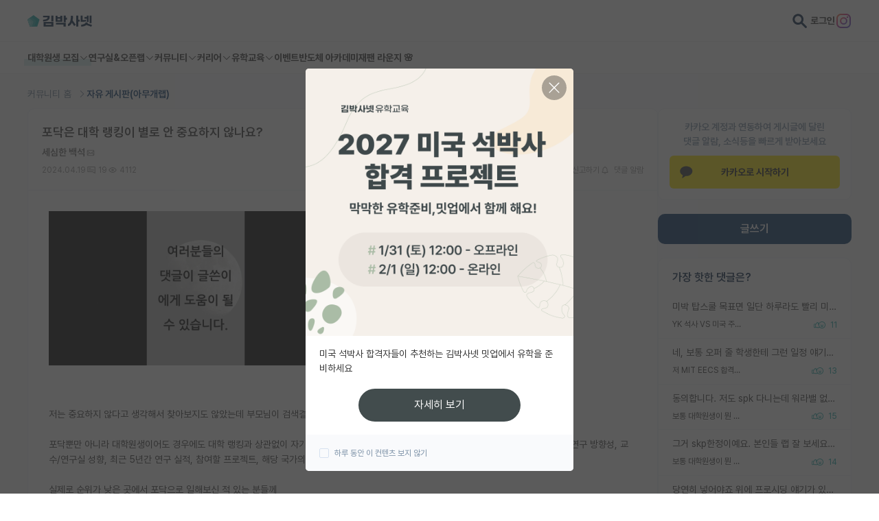

--- FILE ---
content_type: text/html; charset=utf-8
request_url: https://phdkim.net/board/free/56407
body_size: 45857
content:
<!doctype html>
<html data-n-head-ssr lang="ko" data-n-head="%7B%22lang%22:%7B%22ssr%22:%22ko%22%7D%7D">
  <head >
    <title>포닥은 대학 랭킹이 별로 안 중요하지 않나요? - 김박사넷 커뮤니티</title><meta data-n-head="ssr" charset="utf-8"><meta data-n-head="ssr" name="viewport" content="width=device-width, initial-scale=1, minimum-scale=1, maximum-scale=5"><meta data-n-head="ssr" name="format-detection" content="telephone=no"><meta data-n-head="ssr" data-hid="description" name="description" content="저는 중요하지 않다고 생각해서 찾아보지도 않았는데 부모님이 검색결과를 보시고 걱정(?)하셔서요.포닥뿐만 아니라 대학원생이어도 경우에도 대학 랭킹과 상관없이 자기 분야에서 연구만 잘 하면 된다고 생각합니다. 그래서 포닥 알아볼 때도 연구 방향성, 교수/연구실 성향, 최근..."><meta data-n-head="ssr" data-hid="og:title" property="og:title" content="포닥은 대학 랭킹이 별로 안 중요하지 않나요? - 김박사넷 커뮤니티"><meta data-n-head="ssr" data-hid="og:description" property="og:description" content="저는 중요하지 않다고 생각해서 찾아보지도 않았는데 부모님이 검색결과를 보시고 걱정(?)하셔서요.포닥뿐만 아니라 대학원생이어도 경우에도 대학 랭킹과 상관없이 자기 분야에서 연구만 잘 하면 된다고 생각합니다. 그래서 포닥 알아볼 때도 연구 방향성, 교수/연구실 성향, 최근..."><meta data-n-head="ssr" data-hid="og:image" name="og:image" content="https://dqwc99gnfppi1.cloudfront.net/media/board/free/dable/content/E6b3n2E7yT4aR.jpg"><meta data-n-head="ssr" data-hid="og:image:width" name="og:image:width" content="1200"><meta data-n-head="ssr" data-hid="og:image:height" name="og:image:height" content="630"><meta data-n-head="ssr" data-hid="twitter:card" name="twitter:card" content="summary"><meta data-n-head="ssr" data-hid="twitter:title" name="twitter:title" content="포닥은 대학 랭킹이 별로 안 중요하지 않나요? - 김박사넷 커뮤니티"><meta data-n-head="ssr" data-hid="twitter:description" name="twitter:description" content="저는 중요하지 않다고 생각해서 찾아보지도 않았는데 부모님이 검색결과를 보시고 걱정(?)하셔서요.포닥뿐만 아니라 대학원생이어도 경우에도 대학 랭킹과 상관없이 자기 분야에서 연구만 잘 하면 된다고 생각합니다. 그래서 포닥 알아볼 때도 연구 방향성, 교수/연구실 성향, 최근..."><meta data-n-head="ssr" data-hid="twitter:image" name="twitter:image" content="https://dqwc99gnfppi1.cloudfront.net/media/board/free/dable/content/E6b3n2E7yT4aR.jpg"><meta data-n-head="ssr" data-hid="robots" name="robots" content="max-image-preview:standard"><link data-n-head="ssr" rel="shortcut icon" type="image/png" size="156x156" href="[data-uri]"><script data-n-head="ssr" data-hid="ad-skip-rewrite" type="text/javascript">(function(){var l=window.location;if(!l){return;}var path=l.pathname;var target=null;if(path.indexOf('/_pb/')===0){target=path.replace(/^\/_pb/,'')||'/';}else if(path.indexOf('/_p/')===0){target=path.replace(/^\/_p/,'')||'/';}if(target){target=target+l.search+l.hash;if(l.pathname+l.search+l.hash!==target){history.replaceState({},'',target);}}})();</script><script data-n-head="ssr" src="https://t1.kakaocdn.net/kakao_js_sdk/2.0.0/kakao.min.js" integrity="sha384-PFHeU/4gvSH8kpvhrigAPfZGBDPs372JceJq3jAXce11bVA6rMvGWzvP4fMQuBGL" crossorigin="anonymous"></script><link rel="preload" href="https://dqwc99gnfppi1.cloudfront.net/frontend/static/b89a4fc.js" as="script"><link rel="preload" href="https://dqwc99gnfppi1.cloudfront.net/frontend/static/2590b5f.js" as="script"><link rel="preload" href="https://dqwc99gnfppi1.cloudfront.net/frontend/static/css/7e82cc6.css" as="style"><link rel="preload" href="https://dqwc99gnfppi1.cloudfront.net/frontend/static/86d58a3.js" as="script"><link rel="preload" href="https://dqwc99gnfppi1.cloudfront.net/frontend/static/css/783e540.css" as="style"><link rel="preload" href="https://dqwc99gnfppi1.cloudfront.net/frontend/static/ae794d1.js" as="script"><link rel="stylesheet" href="https://dqwc99gnfppi1.cloudfront.net/frontend/static/css/7e82cc6.css"><link rel="stylesheet" href="https://dqwc99gnfppi1.cloudfront.net/frontend/static/css/783e540.css">
  </head>
  <body >
    <div data-server-rendered="true" id="vitamin"><!----><div id="__layout"><div class="wrap" data-v-699756f6 data-v-0c99f16d><header class="header"><div class="top-area"><div class="layout"><div class="left"><button class="btn-menu visible-mobile"><svg viewBox="0 0 64 64" class="icon"><path d="M9 16C9 14.8954 9.89543 14 11 14H53C54.1046 14 55 14.8954 55 16C55 17.1046 54.1046 18 53 18H11C9.89543 18 9 17.1046 9 16ZM9 48C9 46.8954 9.89543 46 11 46H53C54.1046 46 55 46.8954 55 48C55 49.1046 54.1046 50 53 50H11C9.89543 50 9 49.1046 9 48ZM11 30C9.89543 30 9 30.8954 9 32C9 33.1046 9.89543 34 11 34H53C54.1046 34 55 33.1046 55 32C55 30.8954 54.1046 30 53 30H11Z" class="path"></path></svg></button> <a href="/" class="logo"><svg viewBox="0 0 791 143" class="icon"><g><path d="M74.2995 0.779663L0.581299 54.339L28.7391 141H119.86L146.259 59.7522C147.308 56.5244 146.159 52.9884 143.413 50.9934L74.2995 0.779663Z" fill="#0EA6A6"></path> <path d="M0.581543 54.3391L28.7394 141H84.5603L106.496 73.4897C107.545 70.2619 106.396 66.7259 103.65 64.7309L44.9641 22.0933L0.581543 54.3391Z" fill="#2BB1B1"></path> <path d="M69.6951 75.3093L20.7067 39.7173L0.581543 54.339L28.7394 141H54.0425L72.5408 84.0679C73.5897 80.8401 72.4407 77.3042 69.6949 75.3092L69.6951 75.3093Z" fill="#65C6C6"></path> <path d="M1.2993 53.8176L0.581543 54.3391L28.7394 141H30.213L45.8494 92.876C46.8982 89.6483 45.7493 86.1122 43.0034 84.1173L1.2993 53.8176Z" fill="#7ACECE"></path> <path fill-rule="evenodd" clip-rule="evenodd" d="M197.13 85.0435V141H317.652V85.0435H197.13ZM292.674 120.848H222.109V105.196H292.674V120.848ZM292.674 6V78.0652H317.652V6H292.674ZM246.565 31.1739C246.565 46.1087 224.783 56.087 191 56.6087V77.413C215.522 77.2826 235.022 73.1087 248.978 65.087C264.304 56.1522 272.065 42.7174 272.065 25.1739V7.63043H191V28.0435H246.565V31.1739ZM442.804 115.5V141H468.369V94.0435H348.76V115.5H442.804ZM443.326 6V87.6522H468.304V56.0217H484.347V31.8261H468.304V6H443.326ZM344.717 7.63043V82.5652H426.173V7.63043H401.847V24.1957H369.043V7.63043H344.717ZM401.847 62.6739H369.043V43.5H401.847V62.6739ZM598.088 141L597.762 6H622.74V56.087H639.436V80.2826H622.74V141H598.088ZM496.153 108.652C506.914 106.891 516.11 96.5217 522.631 78.587C529.153 60.7174 532.74 36.587 532.871 8.80435L558.371 9.71739C558.305 29.2826 556.544 47.4783 553.088 63.8478L553.023 64.3044L592.349 119.674L571.936 134.022L544.153 93.3261L543.371 95.087C537.827 107.804 530.849 117.587 522.631 124.304C514.74 130.761 505.805 134.217 496.088 134.543V108.652H496.153ZM720.956 121.826L721.412 121.435L782.39 142.435L790.738 120.391L735.695 103.957L736.282 102.848C737.651 100.043 738.825 97.1087 739.738 94.0435L714.695 88.5652C712.086 96.7174 705.108 104.152 694.869 109.5C684.76 114.783 672.173 117.783 659.26 117.913V141C683.521 140.804 705.956 133.826 720.956 121.826ZM761.39 6V98.6087H784.608V6H761.39ZM726.89 44.3478V84H749.782V6H726.89V23.6739H699.108V44.3478H726.89ZM652.738 6V81.2609H684.825C695.521 81.2609 709.738 79.9565 718.086 77.087V57.3261C710.13 59.6087 698.26 61.1087 687.173 61.1087H676.282V6H652.738Z" fill="#001E40"></path></g></svg></a></div> <div class="right"><button class="btn-search"><svg viewBox="0 0 64 64" class="icon" style="height:21px;margin-left:1px;"><path fill-rule="evenodd" clip-rule="evenodd" d="M39.8124 24.9125C39.8124 33.1415 33.1414 39.8124 24.9124 39.8124C16.6834 39.8124 10.0125 33.1415 10.0125 24.9125C10.0125 16.6834 16.6834 10.0125 24.9124 10.0125C33.1414 10.0125 39.8124 16.6834 39.8124 24.9125ZM24.9124 49.0124C29.9025 49.0124 34.5422 47.4938 38.3893 44.8946L55.9598 62.4652C57.7562 64.2616 60.6688 64.2616 62.4652 62.4652C64.2616 60.6688 64.2616 57.7562 62.4652 55.9598L44.8946 38.3892C47.4938 34.5422 49.0123 29.9025 49.0123 24.9125C49.0123 11.6024 38.2224 0.8125 24.9124 0.8125C11.6024 0.8125 0.8125 11.6024 0.8125 24.9125C0.8125 38.2225 11.6024 49.0124 24.9124 49.0124Z" fill="#333333"></path></svg></button> <a href="/login?next=/board/free/56407" class="link-login">로그인</a> <a href="https://bit.ly/3ZA2Hhg" target="_blank" class="btn-instagram"><svg viewBox="0 0 64 64" class="icon" style="height:21px;margin-left:1px;"><svg viewBox="0 0 512 512"><defs><linearGradient id="instagram-gradient" x1="0%" y1="0%" x2="100%" y2="100%"><stop offset="0%" style="stop-color:#F58529;"></stop> <stop offset="33%" style="stop-color:#DD2A7B;"></stop> <stop offset="66%" style="stop-color:#8134AF;"></stop> <stop offset="100%" style="stop-color:#515BD4;"></stop></linearGradient></defs> <path fill="url(#instagram-gradient)" d="M349.33,0H162.67C72.88,0,0,72.88,0,162.67v186.67C0,439.12,72.88,512,162.67,512h186.67C439.12,512,512,439.12,512,349.33V162.67C512,72.88,439.12,0,349.33,0ZM464,349.33A114.72,114.72,0,0,1,349.33,464H162.67A114.72,114.72,0,0,1,48,349.33V162.67A114.72,114.72,0,0,1,162.67,48h186.67A114.72,114.72,0,0,1,464,162.67Z"></path> <path fill="url(#instagram-gradient)" d="M256,125.34A130.66,130.66,0,1,0,386.66,256,130.78,130.78,0,0,0,256,125.34Zm0,214.26A83.6,83.6,0,1,1,339.6,256,83.75,83.75,0,0,1,256,339.6Z"></path> <circle fill="url(#instagram-gradient)" cx="390.48" cy="121.52" r="30.23"></circle></svg></svg></a></div> <div class="search-area"><button class="btn-search"><svg viewBox="0 0 64 64" class="icon"><path fill-rule="evenodd" clip-rule="evenodd" d="M39.8124 24.9125C39.8124 33.1415 33.1414 39.8124 24.9124 39.8124C16.6834 39.8124 10.0125 33.1415 10.0125 24.9125C10.0125 16.6834 16.6834 10.0125 24.9124 10.0125C33.1414 10.0125 39.8124 16.6834 39.8124 24.9125ZM24.9124 49.0124C29.9025 49.0124 34.5422 47.4938 38.3893 44.8946L55.9598 62.4652C57.7562 64.2616 60.6688 64.2616 62.4652 62.4652C64.2616 60.6688 64.2616 57.7562 62.4652 55.9598L44.8946 38.3892C47.4938 34.5422 49.0123 29.9025 49.0123 24.9125C49.0123 11.6024 38.2224 0.8125 24.9124 0.8125C11.6024 0.8125 0.8125 11.6024 0.8125 24.9125C0.8125 38.2225 11.6024 49.0124 24.9124 49.0124Z" fill="#333333"></path></svg></button> <input type="search" placeholder="키워드로 검색하고 최신순으로 확인하세요." value="" class="input"> <button class="btn-close"><svg viewBox="0 0 64 64" class="icon"><path d="M53.2377 10.5912C54.0229 11.3794 54.0229 12.6574 53.2377 13.4457L34.8433 31.9129L53.4111 50.5543C54.1963 51.3426 54.1963 52.6206 53.4111 53.4088C52.626 54.1971 51.353 54.1971 50.5679 53.4088L32 34.7675L13.4321 53.4088C12.647 54.1971 11.374 54.1971 10.5889 53.4088C9.80371 52.6206 9.80371 51.3426 10.5889 50.5543L29.1567 31.9129L10.7623 13.4457C9.97712 12.6574 9.97712 11.3794 10.7623 10.5912C11.5474 9.80294 12.8204 9.80294 13.6055 10.5912L32 29.0584L50.3945 10.5912C51.1796 9.80294 52.4526 9.80294 53.2377 10.5912Z" class="path"></path></svg></button></div></div></div> <nav class="menu-area"><div class="layout"><div class="item"><button class="depth01 --academy">
            대학원생 모집 <svg viewBox="0 0 64 64" class="icon"><path fill-rule="evenodd" clip-rule="evenodd" d="M54.4143 22.4143C55.1953 23.1953 55.1953 24.4616 54.4143 25.2427L33.4142 46.2428C32.6332 47.0238 31.3668 47.0238 30.5858 46.2428L9.58573 25.2427C8.80468 24.4616 8.80468 23.1953 9.58573 22.4143C10.3668 21.6332 11.6331 21.6332 12.4142 22.4143L32 42.0001L51.5858 22.4143C52.3669 21.6332 53.6332 21.6332 54.4143 22.4143Z" class="path"></path></svg></button> <div class="sub-menu"><a href="/gradrecruit" class="link">대학원생 모집 홈</a><a href="/gradrecruit/organization/list" class="link">기관별 모집 정보</a><a href="/gradrecruit/lab/list" class="link">연구실별 모집 정보</a><a href="/gradrecruit/major/list" class="link">전공별 모집 정보</a><a href="/gradrecruit/region/list" class="link">지역별 모집 정보</a></div></div><div class="item"><button class="depth01">
            연구실&amp;오픈랩 <svg viewBox="0 0 64 64" class="icon"><path fill-rule="evenodd" clip-rule="evenodd" d="M54.4143 22.4143C55.1953 23.1953 55.1953 24.4616 54.4143 25.2427L33.4142 46.2428C32.6332 47.0238 31.3668 47.0238 30.5858 46.2428L9.58573 25.2427C8.80468 24.4616 8.80468 23.1953 9.58573 22.4143C10.3668 21.6332 11.6331 21.6332 12.4142 22.4143L32 42.0001L51.5858 22.4143C52.3669 21.6332 53.6332 21.6332 54.4143 22.4143Z" class="path"></path></svg></button> <div class="sub-menu"><a href="/professor/search" class="link">연구실&amp;오픈랩 홈</a><a href="/professor/open-lab" class="link">오픈랩 전체보기</a><a href="/pi/about" class="link">PI 회원 신청</a></div></div><div class="item"><button class="depth01">
            커뮤니티 <svg viewBox="0 0 64 64" class="icon"><path fill-rule="evenodd" clip-rule="evenodd" d="M54.4143 22.4143C55.1953 23.1953 55.1953 24.4616 54.4143 25.2427L33.4142 46.2428C32.6332 47.0238 31.3668 47.0238 30.5858 46.2428L9.58573 25.2427C8.80468 24.4616 8.80468 23.1953 9.58573 22.4143C10.3668 21.6332 11.6331 21.6332 12.4142 22.4143L32 42.0001L51.5858 22.4143C52.3669 21.6332 53.6332 21.6332 54.4143 22.4143Z" class="path"></path></svg></button> <div class="sub-menu"><a href="/board" class="link">커뮤니티 홈</a><a href="/board/list" class="link">전체글보기</a><a href="/board/best/list" class="link">베스트 게시판</a><a href="/board/impact/list" class="link">IF 명예의전당</a><a href="/board/free/list" class="link">자유 게시판(아무개랩)</a><a href="/board/usadmission/list" class="link">미국 유학 게시판</a><a href="/board/us-admission-review/list" class="link">미국 대학원 합격 후기 게시판</a><a href="/board/graduate-recruiting/list" class="link">대학원생 모집 게시판</a><a href="/board/graduate-review/list" class="link">대학원 합격 후기 게시판</a><a href="/board/free/student-recruiting/list" class="link">연구실(PI) 홍보 게시판</a><a href="/board/postgraduate-career/list" class="link">석박사 채용 정보 게시판</a><a href="/board/professor-appointment/list" class="link">임용 정보 게시판</a><a href="/board/bachelor/list" class="link">학부 인턴 게시판</a><a href="/board/career-review/list" class="link">취업 게시판</a><a href="/board/professor-appointment-review/list" class="link">임용 후기 게시판</a><a href="/board/faculty/list" class="link">신진 교수 게시판</a><a href="/board/humanities-social/list" class="link">인문사회 계열 게시판</a><a href="/board/special-graduate/list" class="link">특수/전문대학원 게시판</a><a href="/board/semicon-ai/list" class="link">반도체/AI 게시판</a><a href="/board/scholarship/list" class="link">장학금/장학생 게시판</a><a href="/board/academic/list" class="link">학술 정보 게시판</a><a href="/board/promotion/list" class="link">홍보 게시판</a></div></div><div class="item"><button class="depth01">
            커리어 <svg viewBox="0 0 64 64" class="icon"><path fill-rule="evenodd" clip-rule="evenodd" d="M54.4143 22.4143C55.1953 23.1953 55.1953 24.4616 54.4143 25.2427L33.4142 46.2428C32.6332 47.0238 31.3668 47.0238 30.5858 46.2428L9.58573 25.2427C8.80468 24.4616 8.80468 23.1953 9.58573 22.4143C10.3668 21.6332 11.6331 21.6332 12.4142 22.4143L32 42.0001L51.5858 22.4143C52.3669 21.6332 53.6332 21.6332 54.4143 22.4143Z" class="path"></path></svg></button> <div class="sub-menu"><a href="/cv/about" class="link">CV 매니저</a><a href="/job/article" class="link">매거진</a><a href="https://admission.phdkim.net" target="_blank" class="link">진학교육</a></div></div><div class="item"><button class="depth01">
            유학교육 <svg viewBox="0 0 64 64" class="icon"><path fill-rule="evenodd" clip-rule="evenodd" d="M54.4143 22.4143C55.1953 23.1953 55.1953 24.4616 54.4143 25.2427L33.4142 46.2428C32.6332 47.0238 31.3668 47.0238 30.5858 46.2428L9.58573 25.2427C8.80468 24.4616 8.80468 23.1953 9.58573 22.4143C10.3668 21.6332 11.6331 21.6332 12.4142 22.4143L32 42.0001L51.5858 22.4143C52.3669 21.6332 53.6332 21.6332 54.4143 22.4143Z" class="path"></path></svg></button> <div class="sub-menu"><a href="/usadmission/about" class="link">유학교육 홈</a><a href="/usadmission/experiences" class="link">합격 후기</a><a href="/usadmission/programs" class="link">교육 프로그램</a><a href="/usadmission/meetup" class="link">밋업 신청하기</a><a href="/usadmission/events" class="link">이벤트</a><a href="https://open.kakao.com/o/gmJIv52f" target="_blank" class="link">오픈카톡</a></div></div><div class="item"><a href="/event" class="depth01">이벤트</a></div><div class="item"><a href="https://academy.phdkim.net" target="_blank" class="depth01">반도체 아카데미</a></div><div class="item"><a href="https://japan.phdkim.net" target="_blank" class="depth01">재팬 라운지 🌸</a></div></div></nav></header> <main class="container"><div class="bg-gray board-detail-page"><div class="layout top-area"><ul class="breadcrumbs"><li class="item"><a href="/board" class="link">커뮤니티 홈 <svg viewBox="0 0 64 64" class="icon"><path fill-rule="evenodd" clip-rule="evenodd" d="M22.5859 9.58573C23.367 8.80468 24.6333 8.80468 25.4143 9.58573L46.4144 30.5858C47.1954 31.3668 47.1954 32.6332 46.4144 33.4142L25.4143 54.4143C24.6333 55.1953 23.367 55.1953 22.5859 54.4143C21.8049 53.6332 21.8049 52.3669 22.5859 51.5858L42.1717 32L22.5859 12.4142C21.8049 11.6331 21.8049 10.3668 22.5859 9.58573Z" class="path"></path></svg></a></li><li class="item"><a href="/board/free/list" class="link">자유 게시판(아무개랩) <!----></a></li></ul></div> <div class="layout board-layout"><div class="right"><div location="board" class="kakao-sync-area visible-pc" data-v-00540a96><p class="text" data-v-00540a96>카카오 계정과 연동하여 게시글에 달린<br />댓글 알람, 소식등을 빠르게 받아보세요</p> <button class="btn-kakao" data-v-00540a96><svg viewBox="0 0 36 35" class="icon"><path fill-rule="evenodd" clip-rule="evenodd" d="M17.1 0.970215C8.058 0.970215 0 7.22621 0 14.9432C0 19.7412 3.117 23.9732 7.863 26.4892L5.866 33.8192C5.689 34.4682 6.427 34.9842 6.993 34.6082L15.747 28.8032C16.485 28.8742 17.236 28.9162 17.1 28.9162C27.941 28.9162 35.1 22.6592 35.1 14.9432C35.1 7.22621 27.941 0.970215 17.1 0.970215Z" class="path"></path></svg>카카오로 시작하기</button></div> <div class="board-btn-area"><div class="visible-pc"><button class="link-board-main-write">글쓰기</button></div> <div class="visible-mobile"><button class="btn-board-write"><svg viewBox="0 0 64 64" class="icon"><path fill-rule="evenodd" clip-rule="evenodd" d="M44.5088 14.2514C44.8441 13.9162 45.3813 13.9162 45.7165 14.2514L49.7237 18.2575L49.7417 18.2753C50.0726 18.5978 50.0997 19.129 49.741 19.5034L46.0715 23.1719L40.8288 17.9305L44.5088 14.2514ZM48.5446 11.4226C46.6473 9.5258 43.578 9.5258 41.6808 11.4226L36.586 16.5161C36.4829 16.6192 36.3922 16.7324 36.3149 16.8533L10.586 42.5756C10.2108 42.9506 10 43.4594 10 43.99V52C10 53.1046 10.8954 54 12 54H20.0033C20.5341 54 21.043 53.7891 21.4181 53.4136L47.0863 27.724C47.2288 27.64 47.3632 27.5368 47.4856 27.4144L52.5804 22.3209L52.5982 22.3029C54.462 20.3918 54.4906 17.3291 52.5439 15.4209L48.5446 11.4226ZM43.1985 25.9558L38.0331 20.7916L14 44.8185V50H19.1744L43.1985 25.9558Z" class="path"></path></svg></button></div></div> <div class="board-short-list02 visible-pc --short"><div class="title-area"><p class="title">가장 핫한 댓글은?</p> <!----></div> <ul class="list"><li class="row"><a href="/board/usadmission/2012" class="link ellipsis"><span>미박 탑스쿨 목표면 일단 하루라도 빨리 미국 나오는게 정답이에요… 돈 들어도 가능하면 나오라 하겠는데 풀펀딩이면 밸런스가 붕괴된 선택지라 봅니다. </span></a> <div class="bottom-area"><p class="caption ellipsis">YK 석사 VS 미국 주립대 석사 (둘다 full funding)</p> <div class="info"><p class="react"><svg viewBox="0 0 96 64" class="icon"><path fill-rule="evenodd" clip-rule="evenodd" d="M41.15 29.3659H38.9522C37.8476 29.3659 36.9522 28.4705 36.9522 27.3659V19.3406C36.9522 18.7838 36.7617 18.2623 36.4059 17.8428L36.3993 17.835L36.3993 17.835C35.4403 16.6928 33.6392 16.7333 32.7354 17.8897L32.7351 17.8902L31.1832 16.6766C32.7351 17.8902 32.735 17.8902 32.735 17.8903L32.7348 17.8905L32.734 17.8916L32.7307 17.8958L32.7177 17.9124L32.6667 17.9777L32.4694 18.2299L31.7362 19.1675L29.25 22.3468L23.3023 29.9527V42.7512L26.5955 46.2291L26.5979 46.2317C27.0606 46.7221 27.7094 47 28.3845 47H44.1473C44.9555 47 45.5676 46.8675 45.9643 46.6675C46.0482 46.6252 46.1224 46.5806 46.1879 46.5321C42.9468 42.5674 41 37.5059 41 32C41 31.1094 41.0509 30.2305 41.15 29.3659ZM41.9759 25.3659C44.8316 15.9097 53.6273 9 64 9C76.6779 9 87 19.3221 87 32C87 44.6779 76.6779 55 64 55C58.2708 55 53.0227 52.8921 48.9909 49.4114C47.6124 50.6659 45.6555 51 44.1473 51H28.3845C26.6177 51 24.9137 50.2749 23.6892 48.9775L23.6885 48.9768L23.0419 48.2939C22.4242 49.9154 20.7895 51 19.0279 51H14.2972C12.0212 51 10 49.234 10 46.8226V29.1234C10 26.712 12.0212 24.946 14.2972 24.946H19.0279C19.9369 24.946 20.8081 25.2334 21.5241 25.7332L26.099 19.8828L28.5852 16.7035L29.3184 15.7659L29.5157 15.5136L29.5667 15.4483L29.5797 15.4317L29.583 15.4276L29.5837 15.4266L29.584 15.4262C32.0539 12.2663 36.8655 12.1746 39.4594 15.259C40.4335 16.4092 40.9522 17.849 40.9522 19.3406V25.3659H41.9759ZM19.3023 43.5518V46.8619C19.2997 46.8695 19.2906 46.8875 19.2634 46.9131C19.2134 46.9602 19.132 47 19.0279 47H14.2972C14.1738 47 14.0915 46.9548 14.0468 46.9125C14.0044 46.8723 14 46.8427 14 46.8226V29.1234C14 29.1033 14.0044 29.0737 14.0468 29.0335C14.0915 28.9912 14.1738 28.946 14.2972 28.946H19.0279C19.1315 28.946 19.2103 28.9853 19.2584 29.0308C19.3049 29.0749 19.3023 29.1015 19.3023 29.1018V29.2596C19.3023 29.2609 19.3023 29.2622 19.3023 29.2635V43.5479C19.3023 43.5492 19.3023 43.5505 19.3023 43.5518ZM45 32C45 21.5312 53.5312 13 64 13C74.4688 13 83 21.5312 83 32C83 42.4688 74.4688 51 64 51C53.5312 51 45 42.4688 45 32ZM68.1868 27.7134C68.1868 26.3134 69.2868 25.2134 70.6868 25.2134C72.0868 25.2134 73.1868 26.3134 73.1868 27.7134C73.1868 29.1134 72.0868 30.2134 70.6868 30.2134C69.2868 30.2134 68.1868 29.1134 68.1868 27.7134ZM57.6868 25.2134C56.2868 25.2134 55.1868 26.3134 55.1868 27.7134C55.1868 29.1134 56.2868 30.2134 57.6868 30.2134C59.0868 30.2134 60.1868 29.1134 60.1868 27.7134C60.1868 26.3134 59.0868 25.2134 57.6868 25.2134ZM57 34C55.8954 34 55 34.8954 55 36C55 41.1474 58.871 45.5 64 45.5C69.129 45.5 73 41.1474 73 36C73 34.8954 72.1046 34 71 34H57ZM64 41.5C61.9324 41.5 60.0627 40.1165 59.3289 38H68.6711C67.9373 40.1165 66.0676 41.5 64 41.5ZM19.3032 46.8579C19.3034 46.858 19.3032 46.8592 19.3025 46.8614C19.3027 46.859 19.3031 46.8579 19.3032 46.8579Z" class="path"></path></svg> <span class="text">11</span></p> <!----> <!----></div></div></li><li class="row"><a href="/board/usadmission/2019" class="link ellipsis"><span>네, 보통 오퍼 줄 학생한테 그런 일정 얘기해주더라고요. 축하합니다~</span></a> <div class="bottom-area"><p class="caption ellipsis">저 MIT EECS 합격한건가요?</p> <div class="info"><p class="react"><svg viewBox="0 0 96 64" class="icon"><path fill-rule="evenodd" clip-rule="evenodd" d="M41.15 29.3659H38.9522C37.8476 29.3659 36.9522 28.4705 36.9522 27.3659V19.3406C36.9522 18.7838 36.7617 18.2623 36.4059 17.8428L36.3993 17.835L36.3993 17.835C35.4403 16.6928 33.6392 16.7333 32.7354 17.8897L32.7351 17.8902L31.1832 16.6766C32.7351 17.8902 32.735 17.8902 32.735 17.8903L32.7348 17.8905L32.734 17.8916L32.7307 17.8958L32.7177 17.9124L32.6667 17.9777L32.4694 18.2299L31.7362 19.1675L29.25 22.3468L23.3023 29.9527V42.7512L26.5955 46.2291L26.5979 46.2317C27.0606 46.7221 27.7094 47 28.3845 47H44.1473C44.9555 47 45.5676 46.8675 45.9643 46.6675C46.0482 46.6252 46.1224 46.5806 46.1879 46.5321C42.9468 42.5674 41 37.5059 41 32C41 31.1094 41.0509 30.2305 41.15 29.3659ZM41.9759 25.3659C44.8316 15.9097 53.6273 9 64 9C76.6779 9 87 19.3221 87 32C87 44.6779 76.6779 55 64 55C58.2708 55 53.0227 52.8921 48.9909 49.4114C47.6124 50.6659 45.6555 51 44.1473 51H28.3845C26.6177 51 24.9137 50.2749 23.6892 48.9775L23.6885 48.9768L23.0419 48.2939C22.4242 49.9154 20.7895 51 19.0279 51H14.2972C12.0212 51 10 49.234 10 46.8226V29.1234C10 26.712 12.0212 24.946 14.2972 24.946H19.0279C19.9369 24.946 20.8081 25.2334 21.5241 25.7332L26.099 19.8828L28.5852 16.7035L29.3184 15.7659L29.5157 15.5136L29.5667 15.4483L29.5797 15.4317L29.583 15.4276L29.5837 15.4266L29.584 15.4262C32.0539 12.2663 36.8655 12.1746 39.4594 15.259C40.4335 16.4092 40.9522 17.849 40.9522 19.3406V25.3659H41.9759ZM19.3023 43.5518V46.8619C19.2997 46.8695 19.2906 46.8875 19.2634 46.9131C19.2134 46.9602 19.132 47 19.0279 47H14.2972C14.1738 47 14.0915 46.9548 14.0468 46.9125C14.0044 46.8723 14 46.8427 14 46.8226V29.1234C14 29.1033 14.0044 29.0737 14.0468 29.0335C14.0915 28.9912 14.1738 28.946 14.2972 28.946H19.0279C19.1315 28.946 19.2103 28.9853 19.2584 29.0308C19.3049 29.0749 19.3023 29.1015 19.3023 29.1018V29.2596C19.3023 29.2609 19.3023 29.2622 19.3023 29.2635V43.5479C19.3023 43.5492 19.3023 43.5505 19.3023 43.5518ZM45 32C45 21.5312 53.5312 13 64 13C74.4688 13 83 21.5312 83 32C83 42.4688 74.4688 51 64 51C53.5312 51 45 42.4688 45 32ZM68.1868 27.7134C68.1868 26.3134 69.2868 25.2134 70.6868 25.2134C72.0868 25.2134 73.1868 26.3134 73.1868 27.7134C73.1868 29.1134 72.0868 30.2134 70.6868 30.2134C69.2868 30.2134 68.1868 29.1134 68.1868 27.7134ZM57.6868 25.2134C56.2868 25.2134 55.1868 26.3134 55.1868 27.7134C55.1868 29.1134 56.2868 30.2134 57.6868 30.2134C59.0868 30.2134 60.1868 29.1134 60.1868 27.7134C60.1868 26.3134 59.0868 25.2134 57.6868 25.2134ZM57 34C55.8954 34 55 34.8954 55 36C55 41.1474 58.871 45.5 64 45.5C69.129 45.5 73 41.1474 73 36C73 34.8954 72.1046 34 71 34H57ZM64 41.5C61.9324 41.5 60.0627 40.1165 59.3289 38H68.6711C67.9373 40.1165 66.0676 41.5 64 41.5ZM19.3032 46.8579C19.3034 46.858 19.3032 46.8592 19.3025 46.8614C19.3027 46.859 19.3031 46.8579 19.3032 46.8579Z" class="path"></path></svg> <span class="text">13</span></p> <!----> <!----></div></div></li><li class="row"><a href="/board/free/76693" class="link ellipsis"><span>동의합니다. 저도 spk 다니는데 워라밸 없는 연구실 다니는 분들 꼭 실적이 좋진 않더라구요 말씀하신대로 정신과도 많이다니고 쉬질 못하니 번아웃도 쉽게 오는것 같아요. 뭐든 쉴땐 쉬고 할땐 하는게 정답 같습니다. 고딩때도 잠줄여서 공부많이 한다고 다 좋은대학 가는게 아닌것처럼요</span></a> <div class="bottom-area"><p class="caption ellipsis">보통 대학원생이 뭔 워라밸이냐 하는 애들보면</p> <div class="info"><p class="react"><svg viewBox="0 0 96 64" class="icon"><path fill-rule="evenodd" clip-rule="evenodd" d="M41.15 29.3659H38.9522C37.8476 29.3659 36.9522 28.4705 36.9522 27.3659V19.3406C36.9522 18.7838 36.7617 18.2623 36.4059 17.8428L36.3993 17.835L36.3993 17.835C35.4403 16.6928 33.6392 16.7333 32.7354 17.8897L32.7351 17.8902L31.1832 16.6766C32.7351 17.8902 32.735 17.8902 32.735 17.8903L32.7348 17.8905L32.734 17.8916L32.7307 17.8958L32.7177 17.9124L32.6667 17.9777L32.4694 18.2299L31.7362 19.1675L29.25 22.3468L23.3023 29.9527V42.7512L26.5955 46.2291L26.5979 46.2317C27.0606 46.7221 27.7094 47 28.3845 47H44.1473C44.9555 47 45.5676 46.8675 45.9643 46.6675C46.0482 46.6252 46.1224 46.5806 46.1879 46.5321C42.9468 42.5674 41 37.5059 41 32C41 31.1094 41.0509 30.2305 41.15 29.3659ZM41.9759 25.3659C44.8316 15.9097 53.6273 9 64 9C76.6779 9 87 19.3221 87 32C87 44.6779 76.6779 55 64 55C58.2708 55 53.0227 52.8921 48.9909 49.4114C47.6124 50.6659 45.6555 51 44.1473 51H28.3845C26.6177 51 24.9137 50.2749 23.6892 48.9775L23.6885 48.9768L23.0419 48.2939C22.4242 49.9154 20.7895 51 19.0279 51H14.2972C12.0212 51 10 49.234 10 46.8226V29.1234C10 26.712 12.0212 24.946 14.2972 24.946H19.0279C19.9369 24.946 20.8081 25.2334 21.5241 25.7332L26.099 19.8828L28.5852 16.7035L29.3184 15.7659L29.5157 15.5136L29.5667 15.4483L29.5797 15.4317L29.583 15.4276L29.5837 15.4266L29.584 15.4262C32.0539 12.2663 36.8655 12.1746 39.4594 15.259C40.4335 16.4092 40.9522 17.849 40.9522 19.3406V25.3659H41.9759ZM19.3023 43.5518V46.8619C19.2997 46.8695 19.2906 46.8875 19.2634 46.9131C19.2134 46.9602 19.132 47 19.0279 47H14.2972C14.1738 47 14.0915 46.9548 14.0468 46.9125C14.0044 46.8723 14 46.8427 14 46.8226V29.1234C14 29.1033 14.0044 29.0737 14.0468 29.0335C14.0915 28.9912 14.1738 28.946 14.2972 28.946H19.0279C19.1315 28.946 19.2103 28.9853 19.2584 29.0308C19.3049 29.0749 19.3023 29.1015 19.3023 29.1018V29.2596C19.3023 29.2609 19.3023 29.2622 19.3023 29.2635V43.5479C19.3023 43.5492 19.3023 43.5505 19.3023 43.5518ZM45 32C45 21.5312 53.5312 13 64 13C74.4688 13 83 21.5312 83 32C83 42.4688 74.4688 51 64 51C53.5312 51 45 42.4688 45 32ZM68.1868 27.7134C68.1868 26.3134 69.2868 25.2134 70.6868 25.2134C72.0868 25.2134 73.1868 26.3134 73.1868 27.7134C73.1868 29.1134 72.0868 30.2134 70.6868 30.2134C69.2868 30.2134 68.1868 29.1134 68.1868 27.7134ZM57.6868 25.2134C56.2868 25.2134 55.1868 26.3134 55.1868 27.7134C55.1868 29.1134 56.2868 30.2134 57.6868 30.2134C59.0868 30.2134 60.1868 29.1134 60.1868 27.7134C60.1868 26.3134 59.0868 25.2134 57.6868 25.2134ZM57 34C55.8954 34 55 34.8954 55 36C55 41.1474 58.871 45.5 64 45.5C69.129 45.5 73 41.1474 73 36C73 34.8954 72.1046 34 71 34H57ZM64 41.5C61.9324 41.5 60.0627 40.1165 59.3289 38H68.6711C67.9373 40.1165 66.0676 41.5 64 41.5ZM19.3032 46.8579C19.3034 46.858 19.3032 46.8592 19.3025 46.8614C19.3027 46.859 19.3031 46.8579 19.3032 46.8579Z" class="path"></path></svg> <span class="text">15</span></p> <!----> <!----></div></div></li><li class="row"><a href="/board/free/76693" class="link ellipsis"><span>그거 skp한정이예요. 본인들 랩 잘 보세요. 워라벨 지키며 자발적으로 탑티어 논문 꾸준히 쓰는 데는 거의 다 skp소속일겁니다. 오히려 skp에서 9to9 강제로 하는거는 진짜 바보같은 짓이죠. skp갈 정도의 학생은 욕심있는 학생이고 자발적으로 열심히 하니까 그게 가능한겁니다. 다른 데는 모르겠고 지거국만 돼도 자발적으로 하는 애들 비율 10~20프로입니다. 교수입장에서는 자발적인 학생 20프로만 믿고 가기에는 투입 대비 퍼포먼스가 너무 떨어지니 반강제로 9to9 시키는거죠. 자율적인 것이 가장 좋은 방식이라는걸 몰라서 그러는게 아니예요. 자발적으로 열심히 하지 못할 애들이 왜 대학원가냐고 하겠지만 이건 그렇게 간단한 문제는 아닌 것 같아요. 저도 학생 때는 도피성 대학원 진학이라는 말 자체의 의미를 이해하지 못했어요. 마치 따뜻한 아이스크림같은 느낌으로요.</span></a> <div class="bottom-area"><p class="caption ellipsis">보통 대학원생이 뭔 워라밸이냐 하는 애들보면</p> <div class="info"><p class="react"><svg viewBox="0 0 96 64" class="icon"><path fill-rule="evenodd" clip-rule="evenodd" d="M41.15 29.3659H38.9522C37.8476 29.3659 36.9522 28.4705 36.9522 27.3659V19.3406C36.9522 18.7838 36.7617 18.2623 36.4059 17.8428L36.3993 17.835L36.3993 17.835C35.4403 16.6928 33.6392 16.7333 32.7354 17.8897L32.7351 17.8902L31.1832 16.6766C32.7351 17.8902 32.735 17.8902 32.735 17.8903L32.7348 17.8905L32.734 17.8916L32.7307 17.8958L32.7177 17.9124L32.6667 17.9777L32.4694 18.2299L31.7362 19.1675L29.25 22.3468L23.3023 29.9527V42.7512L26.5955 46.2291L26.5979 46.2317C27.0606 46.7221 27.7094 47 28.3845 47H44.1473C44.9555 47 45.5676 46.8675 45.9643 46.6675C46.0482 46.6252 46.1224 46.5806 46.1879 46.5321C42.9468 42.5674 41 37.5059 41 32C41 31.1094 41.0509 30.2305 41.15 29.3659ZM41.9759 25.3659C44.8316 15.9097 53.6273 9 64 9C76.6779 9 87 19.3221 87 32C87 44.6779 76.6779 55 64 55C58.2708 55 53.0227 52.8921 48.9909 49.4114C47.6124 50.6659 45.6555 51 44.1473 51H28.3845C26.6177 51 24.9137 50.2749 23.6892 48.9775L23.6885 48.9768L23.0419 48.2939C22.4242 49.9154 20.7895 51 19.0279 51H14.2972C12.0212 51 10 49.234 10 46.8226V29.1234C10 26.712 12.0212 24.946 14.2972 24.946H19.0279C19.9369 24.946 20.8081 25.2334 21.5241 25.7332L26.099 19.8828L28.5852 16.7035L29.3184 15.7659L29.5157 15.5136L29.5667 15.4483L29.5797 15.4317L29.583 15.4276L29.5837 15.4266L29.584 15.4262C32.0539 12.2663 36.8655 12.1746 39.4594 15.259C40.4335 16.4092 40.9522 17.849 40.9522 19.3406V25.3659H41.9759ZM19.3023 43.5518V46.8619C19.2997 46.8695 19.2906 46.8875 19.2634 46.9131C19.2134 46.9602 19.132 47 19.0279 47H14.2972C14.1738 47 14.0915 46.9548 14.0468 46.9125C14.0044 46.8723 14 46.8427 14 46.8226V29.1234C14 29.1033 14.0044 29.0737 14.0468 29.0335C14.0915 28.9912 14.1738 28.946 14.2972 28.946H19.0279C19.1315 28.946 19.2103 28.9853 19.2584 29.0308C19.3049 29.0749 19.3023 29.1015 19.3023 29.1018V29.2596C19.3023 29.2609 19.3023 29.2622 19.3023 29.2635V43.5479C19.3023 43.5492 19.3023 43.5505 19.3023 43.5518ZM45 32C45 21.5312 53.5312 13 64 13C74.4688 13 83 21.5312 83 32C83 42.4688 74.4688 51 64 51C53.5312 51 45 42.4688 45 32ZM68.1868 27.7134C68.1868 26.3134 69.2868 25.2134 70.6868 25.2134C72.0868 25.2134 73.1868 26.3134 73.1868 27.7134C73.1868 29.1134 72.0868 30.2134 70.6868 30.2134C69.2868 30.2134 68.1868 29.1134 68.1868 27.7134ZM57.6868 25.2134C56.2868 25.2134 55.1868 26.3134 55.1868 27.7134C55.1868 29.1134 56.2868 30.2134 57.6868 30.2134C59.0868 30.2134 60.1868 29.1134 60.1868 27.7134C60.1868 26.3134 59.0868 25.2134 57.6868 25.2134ZM57 34C55.8954 34 55 34.8954 55 36C55 41.1474 58.871 45.5 64 45.5C69.129 45.5 73 41.1474 73 36C73 34.8954 72.1046 34 71 34H57ZM64 41.5C61.9324 41.5 60.0627 40.1165 59.3289 38H68.6711C67.9373 40.1165 66.0676 41.5 64 41.5ZM19.3032 46.8579C19.3034 46.858 19.3032 46.8592 19.3025 46.8614C19.3027 46.859 19.3031 46.8579 19.3032 46.8579Z" class="path"></path></svg> <span class="text">14</span></p> <!----> <!----></div></div></li><li class="row"><a href="/board/free/76704" class="link ellipsis"><span>당연히 넣어야죠 

위에 프로시딩 얘기가 있는데 저런 무식한 사람들 말은 거르세요

전자 컴퓨터 학회나 학회에서 프로시딩이 있는 학회가 있는겁니다 

교수임용평가도 아니고 학생이 cv만드는거에는 당연히 넣는게 맞습니다 

실적이 안잡히긴 무슨 말도안되는 ㅋㅋㅋㅋㅋㅋㅋ</span></a> <div class="bottom-area"><p class="caption ellipsis">학부생 학술대회 발표 경험</p> <div class="info"><p class="react"><svg viewBox="0 0 96 64" class="icon"><path fill-rule="evenodd" clip-rule="evenodd" d="M41.15 29.3659H38.9522C37.8476 29.3659 36.9522 28.4705 36.9522 27.3659V19.3406C36.9522 18.7838 36.7617 18.2623 36.4059 17.8428L36.3993 17.835L36.3993 17.835C35.4403 16.6928 33.6392 16.7333 32.7354 17.8897L32.7351 17.8902L31.1832 16.6766C32.7351 17.8902 32.735 17.8902 32.735 17.8903L32.7348 17.8905L32.734 17.8916L32.7307 17.8958L32.7177 17.9124L32.6667 17.9777L32.4694 18.2299L31.7362 19.1675L29.25 22.3468L23.3023 29.9527V42.7512L26.5955 46.2291L26.5979 46.2317C27.0606 46.7221 27.7094 47 28.3845 47H44.1473C44.9555 47 45.5676 46.8675 45.9643 46.6675C46.0482 46.6252 46.1224 46.5806 46.1879 46.5321C42.9468 42.5674 41 37.5059 41 32C41 31.1094 41.0509 30.2305 41.15 29.3659ZM41.9759 25.3659C44.8316 15.9097 53.6273 9 64 9C76.6779 9 87 19.3221 87 32C87 44.6779 76.6779 55 64 55C58.2708 55 53.0227 52.8921 48.9909 49.4114C47.6124 50.6659 45.6555 51 44.1473 51H28.3845C26.6177 51 24.9137 50.2749 23.6892 48.9775L23.6885 48.9768L23.0419 48.2939C22.4242 49.9154 20.7895 51 19.0279 51H14.2972C12.0212 51 10 49.234 10 46.8226V29.1234C10 26.712 12.0212 24.946 14.2972 24.946H19.0279C19.9369 24.946 20.8081 25.2334 21.5241 25.7332L26.099 19.8828L28.5852 16.7035L29.3184 15.7659L29.5157 15.5136L29.5667 15.4483L29.5797 15.4317L29.583 15.4276L29.5837 15.4266L29.584 15.4262C32.0539 12.2663 36.8655 12.1746 39.4594 15.259C40.4335 16.4092 40.9522 17.849 40.9522 19.3406V25.3659H41.9759ZM19.3023 43.5518V46.8619C19.2997 46.8695 19.2906 46.8875 19.2634 46.9131C19.2134 46.9602 19.132 47 19.0279 47H14.2972C14.1738 47 14.0915 46.9548 14.0468 46.9125C14.0044 46.8723 14 46.8427 14 46.8226V29.1234C14 29.1033 14.0044 29.0737 14.0468 29.0335C14.0915 28.9912 14.1738 28.946 14.2972 28.946H19.0279C19.1315 28.946 19.2103 28.9853 19.2584 29.0308C19.3049 29.0749 19.3023 29.1015 19.3023 29.1018V29.2596C19.3023 29.2609 19.3023 29.2622 19.3023 29.2635V43.5479C19.3023 43.5492 19.3023 43.5505 19.3023 43.5518ZM45 32C45 21.5312 53.5312 13 64 13C74.4688 13 83 21.5312 83 32C83 42.4688 74.4688 51 64 51C53.5312 51 45 42.4688 45 32ZM68.1868 27.7134C68.1868 26.3134 69.2868 25.2134 70.6868 25.2134C72.0868 25.2134 73.1868 26.3134 73.1868 27.7134C73.1868 29.1134 72.0868 30.2134 70.6868 30.2134C69.2868 30.2134 68.1868 29.1134 68.1868 27.7134ZM57.6868 25.2134C56.2868 25.2134 55.1868 26.3134 55.1868 27.7134C55.1868 29.1134 56.2868 30.2134 57.6868 30.2134C59.0868 30.2134 60.1868 29.1134 60.1868 27.7134C60.1868 26.3134 59.0868 25.2134 57.6868 25.2134ZM57 34C55.8954 34 55 34.8954 55 36C55 41.1474 58.871 45.5 64 45.5C69.129 45.5 73 41.1474 73 36C73 34.8954 72.1046 34 71 34H57ZM64 41.5C61.9324 41.5 60.0627 40.1165 59.3289 38H68.6711C67.9373 40.1165 66.0676 41.5 64 41.5ZM19.3032 46.8579C19.3034 46.858 19.3032 46.8592 19.3025 46.8614C19.3027 46.859 19.3031 46.8579 19.3032 46.8579Z" class="path"></path></svg> <span class="text">18</span></p> <!----> <!----></div></div></li><li class="row"><a href="/board/free/76711" class="link ellipsis"><span>최상위 학부가 아닌데 좋은 연구 하시는 교수님들을 대부분 리스펙합니다.

그거랑 별개로 그렇게 생각하는 사람이 가소롭다는 둥, 사고 수준이 낮다는 둥, 그런 말을 하는 교수님들이 실적도 없고 정치질을 한다는 둥 까내리는건 참 웃기다고 생각합니다.

개인적으로 임용 과정을 몇번 지켜봤는데 솔직히 1%만큼도 영향이 없다고는 말 못하겠지만 거의 동료 교수님들이 바라보는 실력대로 지원자가 평가받는다고 느꼈습니다.</span></a> <div class="bottom-area"><p class="caption ellipsis">학부 출신으로 교수를 평가하는 것도 참 웃깁니다.</p> <div class="info"><p class="react"><svg viewBox="0 0 96 64" class="icon"><path fill-rule="evenodd" clip-rule="evenodd" d="M41.15 29.3659H38.9522C37.8476 29.3659 36.9522 28.4705 36.9522 27.3659V19.3406C36.9522 18.7838 36.7617 18.2623 36.4059 17.8428L36.3993 17.835L36.3993 17.835C35.4403 16.6928 33.6392 16.7333 32.7354 17.8897L32.7351 17.8902L31.1832 16.6766C32.7351 17.8902 32.735 17.8902 32.735 17.8903L32.7348 17.8905L32.734 17.8916L32.7307 17.8958L32.7177 17.9124L32.6667 17.9777L32.4694 18.2299L31.7362 19.1675L29.25 22.3468L23.3023 29.9527V42.7512L26.5955 46.2291L26.5979 46.2317C27.0606 46.7221 27.7094 47 28.3845 47H44.1473C44.9555 47 45.5676 46.8675 45.9643 46.6675C46.0482 46.6252 46.1224 46.5806 46.1879 46.5321C42.9468 42.5674 41 37.5059 41 32C41 31.1094 41.0509 30.2305 41.15 29.3659ZM41.9759 25.3659C44.8316 15.9097 53.6273 9 64 9C76.6779 9 87 19.3221 87 32C87 44.6779 76.6779 55 64 55C58.2708 55 53.0227 52.8921 48.9909 49.4114C47.6124 50.6659 45.6555 51 44.1473 51H28.3845C26.6177 51 24.9137 50.2749 23.6892 48.9775L23.6885 48.9768L23.0419 48.2939C22.4242 49.9154 20.7895 51 19.0279 51H14.2972C12.0212 51 10 49.234 10 46.8226V29.1234C10 26.712 12.0212 24.946 14.2972 24.946H19.0279C19.9369 24.946 20.8081 25.2334 21.5241 25.7332L26.099 19.8828L28.5852 16.7035L29.3184 15.7659L29.5157 15.5136L29.5667 15.4483L29.5797 15.4317L29.583 15.4276L29.5837 15.4266L29.584 15.4262C32.0539 12.2663 36.8655 12.1746 39.4594 15.259C40.4335 16.4092 40.9522 17.849 40.9522 19.3406V25.3659H41.9759ZM19.3023 43.5518V46.8619C19.2997 46.8695 19.2906 46.8875 19.2634 46.9131C19.2134 46.9602 19.132 47 19.0279 47H14.2972C14.1738 47 14.0915 46.9548 14.0468 46.9125C14.0044 46.8723 14 46.8427 14 46.8226V29.1234C14 29.1033 14.0044 29.0737 14.0468 29.0335C14.0915 28.9912 14.1738 28.946 14.2972 28.946H19.0279C19.1315 28.946 19.2103 28.9853 19.2584 29.0308C19.3049 29.0749 19.3023 29.1015 19.3023 29.1018V29.2596C19.3023 29.2609 19.3023 29.2622 19.3023 29.2635V43.5479C19.3023 43.5492 19.3023 43.5505 19.3023 43.5518ZM45 32C45 21.5312 53.5312 13 64 13C74.4688 13 83 21.5312 83 32C83 42.4688 74.4688 51 64 51C53.5312 51 45 42.4688 45 32ZM68.1868 27.7134C68.1868 26.3134 69.2868 25.2134 70.6868 25.2134C72.0868 25.2134 73.1868 26.3134 73.1868 27.7134C73.1868 29.1134 72.0868 30.2134 70.6868 30.2134C69.2868 30.2134 68.1868 29.1134 68.1868 27.7134ZM57.6868 25.2134C56.2868 25.2134 55.1868 26.3134 55.1868 27.7134C55.1868 29.1134 56.2868 30.2134 57.6868 30.2134C59.0868 30.2134 60.1868 29.1134 60.1868 27.7134C60.1868 26.3134 59.0868 25.2134 57.6868 25.2134ZM57 34C55.8954 34 55 34.8954 55 36C55 41.1474 58.871 45.5 64 45.5C69.129 45.5 73 41.1474 73 36C73 34.8954 72.1046 34 71 34H57ZM64 41.5C61.9324 41.5 60.0627 40.1165 59.3289 38H68.6711C67.9373 40.1165 66.0676 41.5 64 41.5ZM19.3032 46.8579C19.3034 46.858 19.3032 46.8592 19.3025 46.8614C19.3027 46.859 19.3031 46.8579 19.3032 46.8579Z" class="path"></path></svg> <span class="text">7</span></p> <!----> <!----></div></div></li><li class="row"><a href="/board/free/76711" class="link ellipsis"><span>좋은 학부출신과 학문적 결과는 (강한) 양의 상관관계가 있으니 그렇죠

그걸 애써 무시하는게 더 이상한거죠
</span></a> <div class="bottom-area"><p class="caption ellipsis">학부 출신으로 교수를 평가하는 것도 참 웃깁니다.</p> <div class="info"><p class="react"><svg viewBox="0 0 96 64" class="icon"><path fill-rule="evenodd" clip-rule="evenodd" d="M41.15 29.3659H38.9522C37.8476 29.3659 36.9522 28.4705 36.9522 27.3659V19.3406C36.9522 18.7838 36.7617 18.2623 36.4059 17.8428L36.3993 17.835L36.3993 17.835C35.4403 16.6928 33.6392 16.7333 32.7354 17.8897L32.7351 17.8902L31.1832 16.6766C32.7351 17.8902 32.735 17.8902 32.735 17.8903L32.7348 17.8905L32.734 17.8916L32.7307 17.8958L32.7177 17.9124L32.6667 17.9777L32.4694 18.2299L31.7362 19.1675L29.25 22.3468L23.3023 29.9527V42.7512L26.5955 46.2291L26.5979 46.2317C27.0606 46.7221 27.7094 47 28.3845 47H44.1473C44.9555 47 45.5676 46.8675 45.9643 46.6675C46.0482 46.6252 46.1224 46.5806 46.1879 46.5321C42.9468 42.5674 41 37.5059 41 32C41 31.1094 41.0509 30.2305 41.15 29.3659ZM41.9759 25.3659C44.8316 15.9097 53.6273 9 64 9C76.6779 9 87 19.3221 87 32C87 44.6779 76.6779 55 64 55C58.2708 55 53.0227 52.8921 48.9909 49.4114C47.6124 50.6659 45.6555 51 44.1473 51H28.3845C26.6177 51 24.9137 50.2749 23.6892 48.9775L23.6885 48.9768L23.0419 48.2939C22.4242 49.9154 20.7895 51 19.0279 51H14.2972C12.0212 51 10 49.234 10 46.8226V29.1234C10 26.712 12.0212 24.946 14.2972 24.946H19.0279C19.9369 24.946 20.8081 25.2334 21.5241 25.7332L26.099 19.8828L28.5852 16.7035L29.3184 15.7659L29.5157 15.5136L29.5667 15.4483L29.5797 15.4317L29.583 15.4276L29.5837 15.4266L29.584 15.4262C32.0539 12.2663 36.8655 12.1746 39.4594 15.259C40.4335 16.4092 40.9522 17.849 40.9522 19.3406V25.3659H41.9759ZM19.3023 43.5518V46.8619C19.2997 46.8695 19.2906 46.8875 19.2634 46.9131C19.2134 46.9602 19.132 47 19.0279 47H14.2972C14.1738 47 14.0915 46.9548 14.0468 46.9125C14.0044 46.8723 14 46.8427 14 46.8226V29.1234C14 29.1033 14.0044 29.0737 14.0468 29.0335C14.0915 28.9912 14.1738 28.946 14.2972 28.946H19.0279C19.1315 28.946 19.2103 28.9853 19.2584 29.0308C19.3049 29.0749 19.3023 29.1015 19.3023 29.1018V29.2596C19.3023 29.2609 19.3023 29.2622 19.3023 29.2635V43.5479C19.3023 43.5492 19.3023 43.5505 19.3023 43.5518ZM45 32C45 21.5312 53.5312 13 64 13C74.4688 13 83 21.5312 83 32C83 42.4688 74.4688 51 64 51C53.5312 51 45 42.4688 45 32ZM68.1868 27.7134C68.1868 26.3134 69.2868 25.2134 70.6868 25.2134C72.0868 25.2134 73.1868 26.3134 73.1868 27.7134C73.1868 29.1134 72.0868 30.2134 70.6868 30.2134C69.2868 30.2134 68.1868 29.1134 68.1868 27.7134ZM57.6868 25.2134C56.2868 25.2134 55.1868 26.3134 55.1868 27.7134C55.1868 29.1134 56.2868 30.2134 57.6868 30.2134C59.0868 30.2134 60.1868 29.1134 60.1868 27.7134C60.1868 26.3134 59.0868 25.2134 57.6868 25.2134ZM57 34C55.8954 34 55 34.8954 55 36C55 41.1474 58.871 45.5 64 45.5C69.129 45.5 73 41.1474 73 36C73 34.8954 72.1046 34 71 34H57ZM64 41.5C61.9324 41.5 60.0627 40.1165 59.3289 38H68.6711C67.9373 40.1165 66.0676 41.5 64 41.5ZM19.3032 46.8579C19.3034 46.858 19.3032 46.8592 19.3025 46.8614C19.3027 46.859 19.3031 46.8579 19.3032 46.8579Z" class="path"></path></svg> <span class="text">19</span></p> <!----> <!----></div></div></li><li class="row"><a href="/board/free/76711" class="link ellipsis"><span>그걸 누가 몰라?
(강한) 양의 상관관계라는 뜻 모르냐?

쓸데없는 댓글은 왜 달지?
인생낭비하려고?</span></a> <div class="bottom-area"><p class="caption ellipsis">학부 출신으로 교수를 평가하는 것도 참 웃깁니다.</p> <div class="info"><p class="react"><svg viewBox="0 0 96 64" class="icon"><path fill-rule="evenodd" clip-rule="evenodd" d="M41.15 29.3659H38.9522C37.8476 29.3659 36.9522 28.4705 36.9522 27.3659V19.3406C36.9522 18.7838 36.7617 18.2623 36.4059 17.8428L36.3993 17.835L36.3993 17.835C35.4403 16.6928 33.6392 16.7333 32.7354 17.8897L32.7351 17.8902L31.1832 16.6766C32.7351 17.8902 32.735 17.8902 32.735 17.8903L32.7348 17.8905L32.734 17.8916L32.7307 17.8958L32.7177 17.9124L32.6667 17.9777L32.4694 18.2299L31.7362 19.1675L29.25 22.3468L23.3023 29.9527V42.7512L26.5955 46.2291L26.5979 46.2317C27.0606 46.7221 27.7094 47 28.3845 47H44.1473C44.9555 47 45.5676 46.8675 45.9643 46.6675C46.0482 46.6252 46.1224 46.5806 46.1879 46.5321C42.9468 42.5674 41 37.5059 41 32C41 31.1094 41.0509 30.2305 41.15 29.3659ZM41.9759 25.3659C44.8316 15.9097 53.6273 9 64 9C76.6779 9 87 19.3221 87 32C87 44.6779 76.6779 55 64 55C58.2708 55 53.0227 52.8921 48.9909 49.4114C47.6124 50.6659 45.6555 51 44.1473 51H28.3845C26.6177 51 24.9137 50.2749 23.6892 48.9775L23.6885 48.9768L23.0419 48.2939C22.4242 49.9154 20.7895 51 19.0279 51H14.2972C12.0212 51 10 49.234 10 46.8226V29.1234C10 26.712 12.0212 24.946 14.2972 24.946H19.0279C19.9369 24.946 20.8081 25.2334 21.5241 25.7332L26.099 19.8828L28.5852 16.7035L29.3184 15.7659L29.5157 15.5136L29.5667 15.4483L29.5797 15.4317L29.583 15.4276L29.5837 15.4266L29.584 15.4262C32.0539 12.2663 36.8655 12.1746 39.4594 15.259C40.4335 16.4092 40.9522 17.849 40.9522 19.3406V25.3659H41.9759ZM19.3023 43.5518V46.8619C19.2997 46.8695 19.2906 46.8875 19.2634 46.9131C19.2134 46.9602 19.132 47 19.0279 47H14.2972C14.1738 47 14.0915 46.9548 14.0468 46.9125C14.0044 46.8723 14 46.8427 14 46.8226V29.1234C14 29.1033 14.0044 29.0737 14.0468 29.0335C14.0915 28.9912 14.1738 28.946 14.2972 28.946H19.0279C19.1315 28.946 19.2103 28.9853 19.2584 29.0308C19.3049 29.0749 19.3023 29.1015 19.3023 29.1018V29.2596C19.3023 29.2609 19.3023 29.2622 19.3023 29.2635V43.5479C19.3023 43.5492 19.3023 43.5505 19.3023 43.5518ZM45 32C45 21.5312 53.5312 13 64 13C74.4688 13 83 21.5312 83 32C83 42.4688 74.4688 51 64 51C53.5312 51 45 42.4688 45 32ZM68.1868 27.7134C68.1868 26.3134 69.2868 25.2134 70.6868 25.2134C72.0868 25.2134 73.1868 26.3134 73.1868 27.7134C73.1868 29.1134 72.0868 30.2134 70.6868 30.2134C69.2868 30.2134 68.1868 29.1134 68.1868 27.7134ZM57.6868 25.2134C56.2868 25.2134 55.1868 26.3134 55.1868 27.7134C55.1868 29.1134 56.2868 30.2134 57.6868 30.2134C59.0868 30.2134 60.1868 29.1134 60.1868 27.7134C60.1868 26.3134 59.0868 25.2134 57.6868 25.2134ZM57 34C55.8954 34 55 34.8954 55 36C55 41.1474 58.871 45.5 64 45.5C69.129 45.5 73 41.1474 73 36C73 34.8954 72.1046 34 71 34H57ZM64 41.5C61.9324 41.5 60.0627 40.1165 59.3289 38H68.6711C67.9373 40.1165 66.0676 41.5 64 41.5ZM19.3032 46.8579C19.3034 46.858 19.3032 46.8592 19.3025 46.8614C19.3027 46.859 19.3031 46.8579 19.3032 46.8579Z" class="path"></path></svg> <span class="text">9</span></p> <!----> <!----></div></div></li><li class="row"><a href="/board/free/76729" class="link ellipsis"><span>오히려 박사학위 가치는 더 떨어질거라봅니다.</span></a> <div class="bottom-area"><p class="caption ellipsis">미래에 박사학위의 가치는 더 오를까요?</p> <div class="info"><p class="react"><svg viewBox="0 0 96 64" class="icon"><path fill-rule="evenodd" clip-rule="evenodd" d="M41.15 29.3659H38.9522C37.8476 29.3659 36.9522 28.4705 36.9522 27.3659V19.3406C36.9522 18.7838 36.7617 18.2623 36.4059 17.8428L36.3993 17.835L36.3993 17.835C35.4403 16.6928 33.6392 16.7333 32.7354 17.8897L32.7351 17.8902L31.1832 16.6766C32.7351 17.8902 32.735 17.8902 32.735 17.8903L32.7348 17.8905L32.734 17.8916L32.7307 17.8958L32.7177 17.9124L32.6667 17.9777L32.4694 18.2299L31.7362 19.1675L29.25 22.3468L23.3023 29.9527V42.7512L26.5955 46.2291L26.5979 46.2317C27.0606 46.7221 27.7094 47 28.3845 47H44.1473C44.9555 47 45.5676 46.8675 45.9643 46.6675C46.0482 46.6252 46.1224 46.5806 46.1879 46.5321C42.9468 42.5674 41 37.5059 41 32C41 31.1094 41.0509 30.2305 41.15 29.3659ZM41.9759 25.3659C44.8316 15.9097 53.6273 9 64 9C76.6779 9 87 19.3221 87 32C87 44.6779 76.6779 55 64 55C58.2708 55 53.0227 52.8921 48.9909 49.4114C47.6124 50.6659 45.6555 51 44.1473 51H28.3845C26.6177 51 24.9137 50.2749 23.6892 48.9775L23.6885 48.9768L23.0419 48.2939C22.4242 49.9154 20.7895 51 19.0279 51H14.2972C12.0212 51 10 49.234 10 46.8226V29.1234C10 26.712 12.0212 24.946 14.2972 24.946H19.0279C19.9369 24.946 20.8081 25.2334 21.5241 25.7332L26.099 19.8828L28.5852 16.7035L29.3184 15.7659L29.5157 15.5136L29.5667 15.4483L29.5797 15.4317L29.583 15.4276L29.5837 15.4266L29.584 15.4262C32.0539 12.2663 36.8655 12.1746 39.4594 15.259C40.4335 16.4092 40.9522 17.849 40.9522 19.3406V25.3659H41.9759ZM19.3023 43.5518V46.8619C19.2997 46.8695 19.2906 46.8875 19.2634 46.9131C19.2134 46.9602 19.132 47 19.0279 47H14.2972C14.1738 47 14.0915 46.9548 14.0468 46.9125C14.0044 46.8723 14 46.8427 14 46.8226V29.1234C14 29.1033 14.0044 29.0737 14.0468 29.0335C14.0915 28.9912 14.1738 28.946 14.2972 28.946H19.0279C19.1315 28.946 19.2103 28.9853 19.2584 29.0308C19.3049 29.0749 19.3023 29.1015 19.3023 29.1018V29.2596C19.3023 29.2609 19.3023 29.2622 19.3023 29.2635V43.5479C19.3023 43.5492 19.3023 43.5505 19.3023 43.5518ZM45 32C45 21.5312 53.5312 13 64 13C74.4688 13 83 21.5312 83 32C83 42.4688 74.4688 51 64 51C53.5312 51 45 42.4688 45 32ZM68.1868 27.7134C68.1868 26.3134 69.2868 25.2134 70.6868 25.2134C72.0868 25.2134 73.1868 26.3134 73.1868 27.7134C73.1868 29.1134 72.0868 30.2134 70.6868 30.2134C69.2868 30.2134 68.1868 29.1134 68.1868 27.7134ZM57.6868 25.2134C56.2868 25.2134 55.1868 26.3134 55.1868 27.7134C55.1868 29.1134 56.2868 30.2134 57.6868 30.2134C59.0868 30.2134 60.1868 29.1134 60.1868 27.7134C60.1868 26.3134 59.0868 25.2134 57.6868 25.2134ZM57 34C55.8954 34 55 34.8954 55 36C55 41.1474 58.871 45.5 64 45.5C69.129 45.5 73 41.1474 73 36C73 34.8954 72.1046 34 71 34H57ZM64 41.5C61.9324 41.5 60.0627 40.1165 59.3289 38H68.6711C67.9373 40.1165 66.0676 41.5 64 41.5ZM19.3032 46.8579C19.3034 46.858 19.3032 46.8592 19.3025 46.8614C19.3027 46.859 19.3031 46.8579 19.3032 46.8579Z" class="path"></path></svg> <span class="text">13</span></p> <!----> <!----></div></div></li><li class="row"><a href="/board/free/76729" class="link ellipsis"><span>저도 떨어질거라봅니다.</span></a> <div class="bottom-area"><p class="caption ellipsis">미래에 박사학위의 가치는 더 오를까요?</p> <div class="info"><p class="react"><svg viewBox="0 0 96 64" class="icon"><path fill-rule="evenodd" clip-rule="evenodd" d="M41.15 29.3659H38.9522C37.8476 29.3659 36.9522 28.4705 36.9522 27.3659V19.3406C36.9522 18.7838 36.7617 18.2623 36.4059 17.8428L36.3993 17.835L36.3993 17.835C35.4403 16.6928 33.6392 16.7333 32.7354 17.8897L32.7351 17.8902L31.1832 16.6766C32.7351 17.8902 32.735 17.8902 32.735 17.8903L32.7348 17.8905L32.734 17.8916L32.7307 17.8958L32.7177 17.9124L32.6667 17.9777L32.4694 18.2299L31.7362 19.1675L29.25 22.3468L23.3023 29.9527V42.7512L26.5955 46.2291L26.5979 46.2317C27.0606 46.7221 27.7094 47 28.3845 47H44.1473C44.9555 47 45.5676 46.8675 45.9643 46.6675C46.0482 46.6252 46.1224 46.5806 46.1879 46.5321C42.9468 42.5674 41 37.5059 41 32C41 31.1094 41.0509 30.2305 41.15 29.3659ZM41.9759 25.3659C44.8316 15.9097 53.6273 9 64 9C76.6779 9 87 19.3221 87 32C87 44.6779 76.6779 55 64 55C58.2708 55 53.0227 52.8921 48.9909 49.4114C47.6124 50.6659 45.6555 51 44.1473 51H28.3845C26.6177 51 24.9137 50.2749 23.6892 48.9775L23.6885 48.9768L23.0419 48.2939C22.4242 49.9154 20.7895 51 19.0279 51H14.2972C12.0212 51 10 49.234 10 46.8226V29.1234C10 26.712 12.0212 24.946 14.2972 24.946H19.0279C19.9369 24.946 20.8081 25.2334 21.5241 25.7332L26.099 19.8828L28.5852 16.7035L29.3184 15.7659L29.5157 15.5136L29.5667 15.4483L29.5797 15.4317L29.583 15.4276L29.5837 15.4266L29.584 15.4262C32.0539 12.2663 36.8655 12.1746 39.4594 15.259C40.4335 16.4092 40.9522 17.849 40.9522 19.3406V25.3659H41.9759ZM19.3023 43.5518V46.8619C19.2997 46.8695 19.2906 46.8875 19.2634 46.9131C19.2134 46.9602 19.132 47 19.0279 47H14.2972C14.1738 47 14.0915 46.9548 14.0468 46.9125C14.0044 46.8723 14 46.8427 14 46.8226V29.1234C14 29.1033 14.0044 29.0737 14.0468 29.0335C14.0915 28.9912 14.1738 28.946 14.2972 28.946H19.0279C19.1315 28.946 19.2103 28.9853 19.2584 29.0308C19.3049 29.0749 19.3023 29.1015 19.3023 29.1018V29.2596C19.3023 29.2609 19.3023 29.2622 19.3023 29.2635V43.5479C19.3023 43.5492 19.3023 43.5505 19.3023 43.5518ZM45 32C45 21.5312 53.5312 13 64 13C74.4688 13 83 21.5312 83 32C83 42.4688 74.4688 51 64 51C53.5312 51 45 42.4688 45 32ZM68.1868 27.7134C68.1868 26.3134 69.2868 25.2134 70.6868 25.2134C72.0868 25.2134 73.1868 26.3134 73.1868 27.7134C73.1868 29.1134 72.0868 30.2134 70.6868 30.2134C69.2868 30.2134 68.1868 29.1134 68.1868 27.7134ZM57.6868 25.2134C56.2868 25.2134 55.1868 26.3134 55.1868 27.7134C55.1868 29.1134 56.2868 30.2134 57.6868 30.2134C59.0868 30.2134 60.1868 29.1134 60.1868 27.7134C60.1868 26.3134 59.0868 25.2134 57.6868 25.2134ZM57 34C55.8954 34 55 34.8954 55 36C55 41.1474 58.871 45.5 64 45.5C69.129 45.5 73 41.1474 73 36C73 34.8954 72.1046 34 71 34H57ZM64 41.5C61.9324 41.5 60.0627 40.1165 59.3289 38H68.6711C67.9373 40.1165 66.0676 41.5 64 41.5ZM19.3032 46.8579C19.3034 46.858 19.3032 46.8592 19.3025 46.8614C19.3027 46.859 19.3031 46.8579 19.3032 46.8579Z" class="path"></path></svg> <span class="text">9</span></p> <!----> <!----></div></div></li><li class="row"><a href="/board/free/76742" class="link ellipsis"><span>제가 글을 잘 못읽어서 그런걸수도있겠지만, 본인의 부족한 부분을 어떻게 채울지 고민하기보다 오히려 상대방을 내심 낮추려는 경향이 있어보입니다. 최소한 예시를 드는것 자체가 내부적으로는 패배의식이 있으시면서 "저사람들은 다들 좋은연구환경빨이야"라고 말하시는것 같습니다. 최소한 제가 느낄때는 그렇습니다. 
임용시장에서 어차피 공동주저자가 많은논문은 정량적인 점수에서는 그만큼 credit이 낮아집니다. 하다못해 IF10짜리 공동저자 3명인게 IF3짜리 주저자보다 점수로만보면 훨씬 낮기도 합니다. 계산방식은 학교마다 다르니 일반화는 어렵지만요. 결국에 그사람들도 다 나름대로 어떻게하면 본인경쟁력을 돋보일지 고민하고있을겁니다.
그냥 지금 환경에서 본인경쟁력을 어떻게 더 높일지, 어떻게하면 논문한편이라도 쓸지 걱정하는게 본인 맨탈에도 더 좋을것같습니다. </span></a> <div class="bottom-area"><p class="caption ellipsis">부족한 나의 논문 실적에 관한 하소연</p> <div class="info"><p class="react"><svg viewBox="0 0 96 64" class="icon"><path fill-rule="evenodd" clip-rule="evenodd" d="M41.15 29.3659H38.9522C37.8476 29.3659 36.9522 28.4705 36.9522 27.3659V19.3406C36.9522 18.7838 36.7617 18.2623 36.4059 17.8428L36.3993 17.835L36.3993 17.835C35.4403 16.6928 33.6392 16.7333 32.7354 17.8897L32.7351 17.8902L31.1832 16.6766C32.7351 17.8902 32.735 17.8902 32.735 17.8903L32.7348 17.8905L32.734 17.8916L32.7307 17.8958L32.7177 17.9124L32.6667 17.9777L32.4694 18.2299L31.7362 19.1675L29.25 22.3468L23.3023 29.9527V42.7512L26.5955 46.2291L26.5979 46.2317C27.0606 46.7221 27.7094 47 28.3845 47H44.1473C44.9555 47 45.5676 46.8675 45.9643 46.6675C46.0482 46.6252 46.1224 46.5806 46.1879 46.5321C42.9468 42.5674 41 37.5059 41 32C41 31.1094 41.0509 30.2305 41.15 29.3659ZM41.9759 25.3659C44.8316 15.9097 53.6273 9 64 9C76.6779 9 87 19.3221 87 32C87 44.6779 76.6779 55 64 55C58.2708 55 53.0227 52.8921 48.9909 49.4114C47.6124 50.6659 45.6555 51 44.1473 51H28.3845C26.6177 51 24.9137 50.2749 23.6892 48.9775L23.6885 48.9768L23.0419 48.2939C22.4242 49.9154 20.7895 51 19.0279 51H14.2972C12.0212 51 10 49.234 10 46.8226V29.1234C10 26.712 12.0212 24.946 14.2972 24.946H19.0279C19.9369 24.946 20.8081 25.2334 21.5241 25.7332L26.099 19.8828L28.5852 16.7035L29.3184 15.7659L29.5157 15.5136L29.5667 15.4483L29.5797 15.4317L29.583 15.4276L29.5837 15.4266L29.584 15.4262C32.0539 12.2663 36.8655 12.1746 39.4594 15.259C40.4335 16.4092 40.9522 17.849 40.9522 19.3406V25.3659H41.9759ZM19.3023 43.5518V46.8619C19.2997 46.8695 19.2906 46.8875 19.2634 46.9131C19.2134 46.9602 19.132 47 19.0279 47H14.2972C14.1738 47 14.0915 46.9548 14.0468 46.9125C14.0044 46.8723 14 46.8427 14 46.8226V29.1234C14 29.1033 14.0044 29.0737 14.0468 29.0335C14.0915 28.9912 14.1738 28.946 14.2972 28.946H19.0279C19.1315 28.946 19.2103 28.9853 19.2584 29.0308C19.3049 29.0749 19.3023 29.1015 19.3023 29.1018V29.2596C19.3023 29.2609 19.3023 29.2622 19.3023 29.2635V43.5479C19.3023 43.5492 19.3023 43.5505 19.3023 43.5518ZM45 32C45 21.5312 53.5312 13 64 13C74.4688 13 83 21.5312 83 32C83 42.4688 74.4688 51 64 51C53.5312 51 45 42.4688 45 32ZM68.1868 27.7134C68.1868 26.3134 69.2868 25.2134 70.6868 25.2134C72.0868 25.2134 73.1868 26.3134 73.1868 27.7134C73.1868 29.1134 72.0868 30.2134 70.6868 30.2134C69.2868 30.2134 68.1868 29.1134 68.1868 27.7134ZM57.6868 25.2134C56.2868 25.2134 55.1868 26.3134 55.1868 27.7134C55.1868 29.1134 56.2868 30.2134 57.6868 30.2134C59.0868 30.2134 60.1868 29.1134 60.1868 27.7134C60.1868 26.3134 59.0868 25.2134 57.6868 25.2134ZM57 34C55.8954 34 55 34.8954 55 36C55 41.1474 58.871 45.5 64 45.5C69.129 45.5 73 41.1474 73 36C73 34.8954 72.1046 34 71 34H57ZM64 41.5C61.9324 41.5 60.0627 40.1165 59.3289 38H68.6711C67.9373 40.1165 66.0676 41.5 64 41.5ZM19.3032 46.8579C19.3034 46.858 19.3032 46.8592 19.3025 46.8614C19.3027 46.859 19.3031 46.8579 19.3032 46.8579Z" class="path"></path></svg> <span class="text">7</span></p> <!----> <!----></div></div></li><li class="row"><a href="/board/free/76729" class="link ellipsis"><span>대부분의 박사 학위 가치는 떨어지고 본인이 똑똑 하면서 AI 에 대해서 접근 성이 있는 사람은 가치가 엄청 올라 갈 겁니다. 즉, 박사학위 가치도 양극화가 될 겁니다.</span></a> <div class="bottom-area"><p class="caption ellipsis">미래에 박사학위의 가치는 더 오를까요?</p> <div class="info"><p class="react"><svg viewBox="0 0 96 64" class="icon"><path fill-rule="evenodd" clip-rule="evenodd" d="M41.15 29.3659H38.9522C37.8476 29.3659 36.9522 28.4705 36.9522 27.3659V19.3406C36.9522 18.7838 36.7617 18.2623 36.4059 17.8428L36.3993 17.835L36.3993 17.835C35.4403 16.6928 33.6392 16.7333 32.7354 17.8897L32.7351 17.8902L31.1832 16.6766C32.7351 17.8902 32.735 17.8902 32.735 17.8903L32.7348 17.8905L32.734 17.8916L32.7307 17.8958L32.7177 17.9124L32.6667 17.9777L32.4694 18.2299L31.7362 19.1675L29.25 22.3468L23.3023 29.9527V42.7512L26.5955 46.2291L26.5979 46.2317C27.0606 46.7221 27.7094 47 28.3845 47H44.1473C44.9555 47 45.5676 46.8675 45.9643 46.6675C46.0482 46.6252 46.1224 46.5806 46.1879 46.5321C42.9468 42.5674 41 37.5059 41 32C41 31.1094 41.0509 30.2305 41.15 29.3659ZM41.9759 25.3659C44.8316 15.9097 53.6273 9 64 9C76.6779 9 87 19.3221 87 32C87 44.6779 76.6779 55 64 55C58.2708 55 53.0227 52.8921 48.9909 49.4114C47.6124 50.6659 45.6555 51 44.1473 51H28.3845C26.6177 51 24.9137 50.2749 23.6892 48.9775L23.6885 48.9768L23.0419 48.2939C22.4242 49.9154 20.7895 51 19.0279 51H14.2972C12.0212 51 10 49.234 10 46.8226V29.1234C10 26.712 12.0212 24.946 14.2972 24.946H19.0279C19.9369 24.946 20.8081 25.2334 21.5241 25.7332L26.099 19.8828L28.5852 16.7035L29.3184 15.7659L29.5157 15.5136L29.5667 15.4483L29.5797 15.4317L29.583 15.4276L29.5837 15.4266L29.584 15.4262C32.0539 12.2663 36.8655 12.1746 39.4594 15.259C40.4335 16.4092 40.9522 17.849 40.9522 19.3406V25.3659H41.9759ZM19.3023 43.5518V46.8619C19.2997 46.8695 19.2906 46.8875 19.2634 46.9131C19.2134 46.9602 19.132 47 19.0279 47H14.2972C14.1738 47 14.0915 46.9548 14.0468 46.9125C14.0044 46.8723 14 46.8427 14 46.8226V29.1234C14 29.1033 14.0044 29.0737 14.0468 29.0335C14.0915 28.9912 14.1738 28.946 14.2972 28.946H19.0279C19.1315 28.946 19.2103 28.9853 19.2584 29.0308C19.3049 29.0749 19.3023 29.1015 19.3023 29.1018V29.2596C19.3023 29.2609 19.3023 29.2622 19.3023 29.2635V43.5479C19.3023 43.5492 19.3023 43.5505 19.3023 43.5518ZM45 32C45 21.5312 53.5312 13 64 13C74.4688 13 83 21.5312 83 32C83 42.4688 74.4688 51 64 51C53.5312 51 45 42.4688 45 32ZM68.1868 27.7134C68.1868 26.3134 69.2868 25.2134 70.6868 25.2134C72.0868 25.2134 73.1868 26.3134 73.1868 27.7134C73.1868 29.1134 72.0868 30.2134 70.6868 30.2134C69.2868 30.2134 68.1868 29.1134 68.1868 27.7134ZM57.6868 25.2134C56.2868 25.2134 55.1868 26.3134 55.1868 27.7134C55.1868 29.1134 56.2868 30.2134 57.6868 30.2134C59.0868 30.2134 60.1868 29.1134 60.1868 27.7134C60.1868 26.3134 59.0868 25.2134 57.6868 25.2134ZM57 34C55.8954 34 55 34.8954 55 36C55 41.1474 58.871 45.5 64 45.5C69.129 45.5 73 41.1474 73 36C73 34.8954 72.1046 34 71 34H57ZM64 41.5C61.9324 41.5 60.0627 40.1165 59.3289 38H68.6711C67.9373 40.1165 66.0676 41.5 64 41.5ZM19.3032 46.8579C19.3034 46.858 19.3032 46.8592 19.3025 46.8614C19.3027 46.859 19.3031 46.8579 19.3032 46.8579Z" class="path"></path></svg> <span class="text">8</span></p> <!----> <!----></div></div></li><li class="row"><a href="/board/free/76729" class="link ellipsis"><span>저는 박사의 위상이 올라갈거라고 봐요. 거의 많은 직업들이 AI로 대체될텐데, 그중에 어떤 직업이 제일먼저 도태될것인가 하면 

전문성이 떨어지는 애매한 단순사무업무 직업들이 "가장 먼저" AI에 도태될거에요. 대졸자들이 제일 위험하죠.

그리고, 두번째로 AI와 붙어서 경쟁력이 떨어지는, 갇힌 세계관에서 판단내리는 직업들이 먼저 도태될거에요. 갇힌 세계관이란, 룰을 정하고 그 안에서 해석하거나 판단하는 직업, 예를들면 법관, 스포츠심판, 바둑기사, 약사, 임상의 중에서 영상의학같은 분야 처럼 인간이 룰을 정하고 그 안에서 판단내리는 직업들을 말하는거에요. 

또 디지털화가 잘된 전문지식을 사용하는 직업들도 도태될거에요. 근데, AI가 제시하는 전문지식이 완벽하지 않으니 그걸 보고 판단을 내릴수있는 경력자/진짜실력자/결정권자는 살아남고, 그렇지 못한 급 떨어지는 전문가는 도태될거라고 봐요. 

이런 상황을 종합해보면, 박사 미만은 거의다 일찍 도태될거구요, 오히려 몸쓰는일 하는 고졸자가 생각보단 오래 버틸거구요 (기계값이 비싸죠), (실력있는) 박사는 조금은 더 버틸거로 예측합니다. 




</span></a> <div class="bottom-area"><p class="caption ellipsis">미래에 박사학위의 가치는 더 오를까요?</p> <div class="info"><p class="react"><svg viewBox="0 0 96 64" class="icon"><path fill-rule="evenodd" clip-rule="evenodd" d="M41.15 29.3659H38.9522C37.8476 29.3659 36.9522 28.4705 36.9522 27.3659V19.3406C36.9522 18.7838 36.7617 18.2623 36.4059 17.8428L36.3993 17.835L36.3993 17.835C35.4403 16.6928 33.6392 16.7333 32.7354 17.8897L32.7351 17.8902L31.1832 16.6766C32.7351 17.8902 32.735 17.8902 32.735 17.8903L32.7348 17.8905L32.734 17.8916L32.7307 17.8958L32.7177 17.9124L32.6667 17.9777L32.4694 18.2299L31.7362 19.1675L29.25 22.3468L23.3023 29.9527V42.7512L26.5955 46.2291L26.5979 46.2317C27.0606 46.7221 27.7094 47 28.3845 47H44.1473C44.9555 47 45.5676 46.8675 45.9643 46.6675C46.0482 46.6252 46.1224 46.5806 46.1879 46.5321C42.9468 42.5674 41 37.5059 41 32C41 31.1094 41.0509 30.2305 41.15 29.3659ZM41.9759 25.3659C44.8316 15.9097 53.6273 9 64 9C76.6779 9 87 19.3221 87 32C87 44.6779 76.6779 55 64 55C58.2708 55 53.0227 52.8921 48.9909 49.4114C47.6124 50.6659 45.6555 51 44.1473 51H28.3845C26.6177 51 24.9137 50.2749 23.6892 48.9775L23.6885 48.9768L23.0419 48.2939C22.4242 49.9154 20.7895 51 19.0279 51H14.2972C12.0212 51 10 49.234 10 46.8226V29.1234C10 26.712 12.0212 24.946 14.2972 24.946H19.0279C19.9369 24.946 20.8081 25.2334 21.5241 25.7332L26.099 19.8828L28.5852 16.7035L29.3184 15.7659L29.5157 15.5136L29.5667 15.4483L29.5797 15.4317L29.583 15.4276L29.5837 15.4266L29.584 15.4262C32.0539 12.2663 36.8655 12.1746 39.4594 15.259C40.4335 16.4092 40.9522 17.849 40.9522 19.3406V25.3659H41.9759ZM19.3023 43.5518V46.8619C19.2997 46.8695 19.2906 46.8875 19.2634 46.9131C19.2134 46.9602 19.132 47 19.0279 47H14.2972C14.1738 47 14.0915 46.9548 14.0468 46.9125C14.0044 46.8723 14 46.8427 14 46.8226V29.1234C14 29.1033 14.0044 29.0737 14.0468 29.0335C14.0915 28.9912 14.1738 28.946 14.2972 28.946H19.0279C19.1315 28.946 19.2103 28.9853 19.2584 29.0308C19.3049 29.0749 19.3023 29.1015 19.3023 29.1018V29.2596C19.3023 29.2609 19.3023 29.2622 19.3023 29.2635V43.5479C19.3023 43.5492 19.3023 43.5505 19.3023 43.5518ZM45 32C45 21.5312 53.5312 13 64 13C74.4688 13 83 21.5312 83 32C83 42.4688 74.4688 51 64 51C53.5312 51 45 42.4688 45 32ZM68.1868 27.7134C68.1868 26.3134 69.2868 25.2134 70.6868 25.2134C72.0868 25.2134 73.1868 26.3134 73.1868 27.7134C73.1868 29.1134 72.0868 30.2134 70.6868 30.2134C69.2868 30.2134 68.1868 29.1134 68.1868 27.7134ZM57.6868 25.2134C56.2868 25.2134 55.1868 26.3134 55.1868 27.7134C55.1868 29.1134 56.2868 30.2134 57.6868 30.2134C59.0868 30.2134 60.1868 29.1134 60.1868 27.7134C60.1868 26.3134 59.0868 25.2134 57.6868 25.2134ZM57 34C55.8954 34 55 34.8954 55 36C55 41.1474 58.871 45.5 64 45.5C69.129 45.5 73 41.1474 73 36C73 34.8954 72.1046 34 71 34H57ZM64 41.5C61.9324 41.5 60.0627 40.1165 59.3289 38H68.6711C67.9373 40.1165 66.0676 41.5 64 41.5ZM19.3032 46.8579C19.3034 46.858 19.3032 46.8592 19.3025 46.8614C19.3027 46.859 19.3031 46.8579 19.3032 46.8579Z" class="path"></path></svg> <span class="text">8</span></p> <!----> <!----></div></div></li></ul></div></div> <div class="left"><div class="board-post-detail" data-v-6695e6da><div class="detail-top-area" data-v-6695e6da><div class="title-area" data-v-6695e6da><!----> <h1 class="title" data-v-6695e6da><!----> <span data-v-6695e6da>포닥은 대학 랭킹이 별로 안 중요하지 않나요?</span> <!----></h1></div> <div class="nickname-area" data-v-6695e6da><div class="user-nickname-box" data-v-6695e6da><button class="btn-nickname"><!---->세심한 백석
        <svg viewBox="0 0 64 64" class="icon icon-email"><path fill-rule="evenodd" clip-rule="evenodd" d="M15.3297 19.9731C15.6971 19.3347 16.3045 19 16.8 19H47.2C47.6918 19 48.294 19.3298 48.6621 19.9589L34.3585 32.0075L34.356 32.0095C33.0474 33.1019 31.2724 33.1039 29.9855 32.0406L29.9829 32.0384L15.3297 19.9731ZM15 38.5486L22.8249 31.326L15 24.8831V38.5486ZM25.9418 33.8925L15.6112 43.428C15.4798 43.5492 15.3366 43.6495 15.1856 43.729C15.5178 44.5608 16.2324 45 16.8 45H47.2C47.7825 45 48.5198 44.5374 48.8397 43.6628C48.7478 43.6038 48.6596 43.5366 48.5759 43.4609L38.1578 34.0371L36.9299 35.0714L36.9244 35.076C34.1552 37.3916 30.2301 37.4301 27.4394 35.1256L27.4377 35.1242L25.9418 33.8925ZM49 24.9043V38.4509L41.2453 31.4363L49 24.9043ZM16.8 15C13.3861 15 11 18.0569 11 21.2857V42.7143C11 45.9431 13.3861 49 16.8 49H47.2C50.6139 49 53 45.9431 53 42.7143V21.2857C53 18.0569 50.6139 15 47.2 15H16.8Z" class="path"></path></svg><!----></button> <div class="user-menu"><!----> <button class="btn-note"><svg viewBox="0 0 64 64" class="icon"><path fill-rule="evenodd" clip-rule="evenodd" d="M15.3297 19.9731C15.6971 19.3347 16.3045 19 16.8 19H47.2C47.6918 19 48.294 19.3298 48.6621 19.9589L34.3585 32.0075L34.356 32.0095C33.0474 33.1019 31.2724 33.1039 29.9855 32.0406L29.9829 32.0384L15.3297 19.9731ZM15 38.5486L22.8249 31.326L15 24.8831V38.5486ZM25.9418 33.8925L15.6112 43.428C15.4798 43.5492 15.3366 43.6495 15.1856 43.729C15.5178 44.5608 16.2324 45 16.8 45H47.2C47.7825 45 48.5198 44.5374 48.8397 43.6628C48.7478 43.6038 48.6596 43.5366 48.5759 43.4609L38.1578 34.0371L36.9299 35.0714L36.9244 35.076C34.1552 37.3916 30.2301 37.4301 27.4394 35.1256L27.4377 35.1242L25.9418 33.8925ZM49 24.9043V38.4509L41.2453 31.4363L49 24.9043ZM16.8 15C13.3861 15 11 18.0569 11 21.2857V42.7143C11 45.9431 13.3861 49 16.8 49H47.2C50.6139 49 53 45.9431 53 42.7143V21.2857C53 18.0569 50.6139 15 47.2 15H16.8Z" class="path"></path></svg>쪽지 보내기
        </button> <button class="btn-report"><svg viewBox="0 0 64 64" class="icon"><path fill-rule="evenodd" clip-rule="evenodd" d="M29.9369 10.6187C29.9369 11.6531 30.7745 12.4916 31.8078 12.4916C32.8411 12.4916 33.6788 11.6531 33.6788 10.6187V6.87289C33.6788 5.83852 32.8411 5 31.8078 5C30.7745 5 29.9369 5.83852 29.9369 6.87289V10.6187ZM18.3236 10.0701C19.0543 9.33869 20.2389 9.33869 20.9696 10.0701L23.6155 12.7188C24.3462 13.4502 24.3462 14.636 23.6155 15.3674C22.8848 16.0989 21.7002 16.0989 20.9696 15.3674L18.3236 12.7188C17.593 11.9874 17.593 10.8015 18.3236 10.0701ZM45.2921 10.0701C44.5614 9.33869 43.3768 9.33869 42.6461 10.0701L40.0002 12.7188C39.2695 13.4502 39.2695 14.636 40.0002 15.3674C40.7309 16.0989 41.9155 16.0989 42.6461 15.3674L45.2921 12.7188C46.0227 11.9874 46.0227 10.8015 45.2921 10.0701ZM13 44.9897C13 43.3311 14.3431 41.9866 16 41.9866H16.0273V33.5906C15.9907 33.0131 15.9908 32.4192 16.0283 31.8092C16.0644 23.1287 23.2403 16.1723 32 16.1723C40.756 16.1723 47.9294 23.1226 47.9717 31.7978C48.0098 32.3319 48.0092 32.857 47.9711 33.3719V41.9866H48C49.6568 41.9866 51 43.3311 51 44.9897V51.9969C51 53.6555 49.6569 55 48 55H16C14.3431 55 13 53.6555 13 51.9969V44.9897ZM17 46.2033H18.0273H45.9711H47V50.9959H17V46.2033ZM43.9711 41.9866V33.2939V33.2115L43.9779 33.1293C44.0067 32.7799 44.008 32.4143 43.978 32.0317L43.9719 31.9535V31.8751C43.9719 25.4528 38.651 20.1764 32 20.1764C25.3491 20.1764 20.0282 25.4528 20.0282 31.8751V31.941L20.0238 32.0067C19.9917 32.4944 19.9928 32.954 20.0226 33.3867L20.0273 33.4555V33.5245V41.9866H43.9711Z" class="path"></path></svg>신고하기
        </button></div></div> <!----></div> <div class="info-area" data-v-6695e6da><div class="info-left" data-v-6695e6da><p class="date" data-v-6695e6da>2024.04.19</p> <p class="comment" data-v-6695e6da><svg viewBox="0 0 64 64" class="icon" data-v-6695e6da><path fill-rule="evenodd" clip-rule="evenodd" d="M51 16H13V39.7193H36.8891C38.333 39.7193 39.7464 40.1051 40.9945 40.85C42.7745 41.9124 46.7513 44.2702 50.2708 46.2473C50.5176 46.3859 50.7609 46.522 51 46.655V16ZM55 15.9866C55 13.7774 53.2091 12 51 12H13C10.7909 12 9 13.7909 9 16V39.7193C9 41.9284 10.7909 43.7193 13 43.7193H36.8891C37.6159 43.7193 38.3203 43.9122 38.9445 44.2847C41.2031 45.6328 47.0243 49.0822 51 51.215C51.1068 51.2723 51.2123 51.3287 51.3163 51.384C52.772 52.1582 53.9464 52.7334 54.5522 52.9281C54.8404 53.0207 55 53.0272 55 52.9281V15.9866ZM16 23C16 21.8954 16.8954 21 18 21H28C29.1046 21 30 21.8954 30 23C30 24.1046 29.1046 25 28 25H18C16.8954 25 16 24.1046 16 23ZM18 30C16.8954 30 16 30.8954 16 32C16 33.1046 16.8954 34 18 34H46C47.1046 34 48 33.1046 48 32C48 30.8954 47.1046 30 46 30H18Z" class="path"></path></svg>19
        </p> <p class="hitcount" data-v-6695e6da><svg viewBox="0 0 64 64" class="icon" data-v-6695e6da><path fill-rule="evenodd" clip-rule="evenodd" d="M49.9622 31.0153C50.2335 31.3867 50.4576 31.7172 50.6371 32C50.4576 32.2828 50.2335 32.6133 49.9622 32.9847C48.9579 34.3601 47.4582 36.0914 45.586 37.7783C41.7448 41.2391 36.9196 44 32 44C27.0804 44 22.2552 41.2391 18.414 37.7783C16.5418 36.0914 15.0421 34.3601 14.0378 32.9847C13.7665 32.6133 13.5424 32.2828 13.3629 32C13.5424 31.7172 13.7665 31.3867 14.0378 31.0153C15.0421 29.6399 16.5418 27.9086 18.414 26.2217C22.2552 22.7609 27.0804 20 32 20C36.9196 20 41.7448 22.7609 45.586 26.2217C47.4582 27.9086 48.9579 29.6399 49.9622 31.0153ZM55 32C55 34 44.7025 48 32 48C19.2975 48 9 34 9 32C9 30 19.2975 16 32 16C44.7025 16 55 30 55 32ZM29 32C29 30.3431 30.3431 29 32 29C33.6569 29 35 30.3431 35 32C35 33.6569 33.6569 35 32 35C30.3431 35 29 33.6569 29 32ZM32 25C28.134 25 25 28.134 25 32C25 35.866 28.134 39 32 39C35.866 39 39 35.866 39 32C39 28.134 35.866 25 32 25Z" class="path"></path></svg>4112</p></div> <div class="info-right" data-v-6695e6da><button class="btn-scrap" data-v-6695e6da><svg viewBox="0 0 64 64" class="icon" data-v-6695e6da><path fill-rule="evenodd" clip-rule="evenodd" d="M15.9001 53.6947C16.4608 54.0534 17.1647 54.099 17.7665 53.8157L32.0226 47.1026L46.2314 53.8147C46.8332 54.0989 47.5377 54.0539 48.0989 53.6953C48.66 53.3367 49 52.7143 49 52.0454V16.8636C49 13.4518 46.0035 11 42.7551 11H21.2449C17.9965 11 15 13.4518 15 16.8636V52.0454C15 52.7139 15.3395 53.3359 15.9001 53.6947ZM30.3185 43.4838C31.3993 42.9748 32.651 42.9756 33.7311 43.4858L45 48.8091V16.8636C45 16.3957 44.8128 15.9791 44.4202 15.6258C43.9989 15.2467 43.3905 15 42.7551 15H21.2449C20.6095 15 20.0011 15.2467 19.5798 15.6258C19.1872 15.9791 19 16.3957 19 16.8636V48.8135L30.3185 43.4838Z" class="path"></path></svg> <span class="visible-pc" data-v-6695e6da>스크랩</span></button> <button class="btn-report" data-v-6695e6da><svg viewBox="0 0 64 64" class="icon" data-v-6695e6da><path fill-rule="evenodd" clip-rule="evenodd" d="M29.9369 10.6187C29.9369 11.6531 30.7745 12.4916 31.8078 12.4916C32.8411 12.4916 33.6788 11.6531 33.6788 10.6187V6.87289C33.6788 5.83852 32.8411 5 31.8078 5C30.7745 5 29.9369 5.83852 29.9369 6.87289V10.6187ZM18.3236 10.0701C19.0543 9.33869 20.2389 9.33869 20.9696 10.0701L23.6155 12.7188C24.3462 13.4502 24.3462 14.636 23.6155 15.3674C22.8848 16.0989 21.7002 16.0989 20.9696 15.3674L18.3236 12.7188C17.593 11.9874 17.593 10.8015 18.3236 10.0701ZM45.2921 10.0701C44.5614 9.33869 43.3768 9.33869 42.6461 10.0701L40.0002 12.7188C39.2695 13.4502 39.2695 14.636 40.0002 15.3674C40.7309 16.0989 41.9155 16.0989 42.6461 15.3674L45.2921 12.7188C46.0227 11.9874 46.0227 10.8015 45.2921 10.0701ZM13 44.9897C13 43.3311 14.3431 41.9866 16 41.9866H16.0273V33.5906C15.9907 33.0131 15.9908 32.4192 16.0283 31.8092C16.0644 23.1287 23.2403 16.1723 32 16.1723C40.756 16.1723 47.9294 23.1226 47.9717 31.7978C48.0098 32.3319 48.0092 32.857 47.9711 33.3719V41.9866H48C49.6568 41.9866 51 43.3311 51 44.9897V51.9969C51 53.6555 49.6569 55 48 55H16C14.3431 55 13 53.6555 13 51.9969V44.9897ZM17 46.2033H18.0273H45.9711H47V50.9959H17V46.2033ZM43.9711 41.9866V33.2939V33.2115L43.9779 33.1293C44.0067 32.7799 44.008 32.4143 43.978 32.0317L43.9719 31.9535V31.8751C43.9719 25.4528 38.651 20.1764 32 20.1764C25.3491 20.1764 20.0282 25.4528 20.0282 31.8751V31.941L20.0238 32.0067C19.9917 32.4944 19.9928 32.954 20.0226 33.3867L20.0273 33.4555V33.5245V41.9866H43.9711Z" class="path"></path></svg> <span class="visible-pc" data-v-6695e6da>신고하기</span></button> <button class="btn-alarm" data-v-6695e6da><svg viewBox="0 0 64 64" class="icon" data-v-6695e6da><path fill-rule="evenodd" clip-rule="evenodd" d="M34 14.5629C40.7441 15.5515 45.932 21.3695 45.932 28.3855L45.9319 36.3659C45.9319 37.7296 46.5507 39.0146 47.6202 39.8758C47.6794 39.9234 47.7352 39.9738 47.7875 40.0265L48.2182 40.3739L48.2199 40.3752L48.2202 40.3755C51.5191 43.0317 49.6562 48.3614 45.4085 48.3614H18.4945C14.2462 48.3614 12.3833 43.0301 15.6842 40.3743L15.6847 40.3739L16.3015 39.8766L16.3025 39.8758C17.3719 39.0147 17.9906 37.7297 17.9906 36.3659L17.9906 28.3854C17.9906 21.3426 23.2181 15.507 30 14.5518V12C30 10.8954 30.8954 10 32 10C33.1046 10 34 10.8954 34 12V14.5629ZM44.9002 42.8155C43.0261 41.2051 41.9319 38.8602 41.9319 36.3659L41.932 28.3854C41.932 22.8862 37.4605 18.4148 31.9613 18.4148C26.462 18.4148 21.9906 22.8862 21.9906 28.3854L21.9906 36.3659C21.9906 38.9524 20.8142 41.3785 18.8112 42.9913L18.1936 43.4893L18.1918 43.4907C17.8224 43.7879 18.0345 44.3614 18.4945 44.3614H45.4085C45.8684 44.3614 46.0806 43.7879 45.7112 43.4907L45.7092 43.4891L45.0907 42.9904C45.0227 42.9355 44.9591 42.877 44.9002 42.8155ZM26 52C26 50.8954 26.8954 50 28 50H36C37.1046 50 38 50.8954 38 52C38 53.1046 37.1046 54 36 54H28C26.8954 54 26 53.1046 26 52Z" class="path"></path></svg> <span class="visible-pc" data-v-6695e6da>댓글 알람</span></button></div></div></div> <!----> <div class="img-area --fallback" data-v-6695e6da><img src="https://dqwc99gnfppi1.cloudfront.net/media/board/free/dable/content/E6b3n2E7yT4aR.jpg" alt class="img --fallback" data-v-6695e6da></div> <div class="content-area" data-v-6695e6da>저는 중요하지 않다고 생각해서 찾아보지도 않았는데 부모님이 검색결과를 보시고 걱정(?)하셔서요.<br><br>포닥뿐만 아니라 대학원생이어도 경우에도 대학 랭킹과 상관없이 자기 분야에서 연구만 잘 하면 된다고 생각합니다. 그래서 포닥 알아볼 때도 연구 방향성, 교수/연구실 성향, 최근 5년간 연구 실적, 참여할 프로젝트, 해당 국가의 복지 (해외입니다) 등...을 위주로 알아봤었어요.<br><br>실제로 순위가 낮은 곳에서 포닥으로 일해보신 적 있는 분들께<br>1) 저와 비슷한 생각이셨는지<br>2) 대학의 순위가 이후 커리어에 영향을 주었는지<br>여쭤봅니다.</div> <!----> <div class="reacted-area" data-v-6695e6da><button class="btn-react" data-v-6695e6da><svg viewBox="0 0 64 64" class="icon" data-v-6695e6da><path fill-rule="evenodd" clip-rule="evenodd" d="M32 9C19.3221 9 9 19.3221 9 32C9 44.6779 19.3221 55 32 55C44.6779 55 55 44.6779 55 32C55 19.3221 44.6779 9 32 9ZM13 32C13 21.5312 21.5312 13 32 13C42.4688 13 51 21.5312 51 32C51 42.4688 42.4688 51 32 51C21.5312 51 13 42.4688 13 32ZM36.1868 27.7134C36.1868 26.3134 37.2868 25.2134 38.6868 25.2134C40.0868 25.2134 41.1868 26.3134 41.1868 27.7134C41.1868 29.1134 40.0868 30.2134 38.6868 30.2134C37.2868 30.2134 36.1868 29.1134 36.1868 27.7134ZM25.6868 25.2134C24.2868 25.2134 23.1868 26.3134 23.1868 27.7134C23.1868 29.1134 24.2868 30.2134 25.6868 30.2134C27.0868 30.2134 28.1868 29.1134 28.1868 27.7134C28.1868 26.3134 27.0868 25.2134 25.6868 25.2134ZM25 34C23.8954 34 23 34.8954 23 36C23 41.1474 26.871 45.5 32 45.5C37.129 45.5 41 41.1474 41 36C41 34.8954 40.1046 34 39 34H25ZM32 41.5C29.9324 41.5 28.0627 40.1165 27.3289 38H36.6711C35.9373 40.1165 34.0676 41.5 32 41.5Z" class="path"></path></svg> <p class="text" data-v-6695e6da>응원해요</p> <p class="count" data-v-6695e6da>0</p></button> <button class="btn-react" data-v-6695e6da><svg viewBox="0 0 64 64" class="icon" data-v-6695e6da><path fill-rule="evenodd" clip-rule="evenodd" d="M23.6937 11C14.9663 11 9.4375 19.1035 9.4375 26.32C9.4375 26.32 9.4375 26.32 9.4375 26.3201C9.4375 33.8543 14.0962 40.2723 18.9581 44.6726C21.4198 46.9006 24.0214 48.6942 26.3021 49.9411C27.4423 50.5644 28.5269 51.0645 29.4949 51.4139C30.423 51.7488 31.3912 52 32.25 52C33.1088 52 34.077 51.7488 35.005 51.4139C35.9731 51.0645 37.0577 50.5644 38.1978 49.9411C40.4786 48.6942 43.0802 46.9006 45.5419 44.6726C50.4038 40.2723 55.0625 33.8543 55.0625 26.3201C55.0625 26.3091 55.0624 26.2982 55.0622 26.2873C55.0457 19.1658 49.6524 11.1943 41.1192 11.0035C41.0798 11.0012 41.04 11 41 11C40.9692 11 40.9385 11.0001 40.9079 11.0004C40.874 11.0001 40.84 11 40.806 11C40.7586 11 40.7116 11.0016 40.665 11.0049C36.815 11.1178 34.0126 13.1681 32.0913 15.4242C30.3256 13.1261 27.6939 11 24 11C23.9485 11 23.8974 11.0019 23.8469 11.0058C23.7963 11.0019 23.7452 11 23.6937 11ZM51.0624 26.3483C51.0623 26.3389 51.0622 26.3295 51.0622 26.32C51.0622 20.7119 46.7901 15.0662 40.9097 15.0006C37.6078 15.0429 35.2664 17.4019 33.7221 20.017C33.3533 20.6416 32.6751 21.0175 31.95 20.9994C31.2248 20.9812 30.5663 20.5718 30.2291 19.9295C28.803 17.2127 26.7387 15 24 15C23.9485 15 23.8974 14.9981 23.8469 14.9942C23.7963 14.9981 23.7452 15 23.6937 15C17.7599 15 13.4375 20.679 13.4375 26.32C13.4375 26.32 13.4375 26.32 13.4375 26.3201C13.4375 32.1984 17.1269 37.6203 21.6422 41.7069C23.8691 43.7223 26.2134 45.3338 28.2209 46.4313C29.2248 46.9801 30.1199 47.3869 30.8528 47.6514C31.6257 47.9304 32.0797 48 32.25 48C32.4202 48 32.8743 47.9304 33.6471 47.6514C34.38 47.3869 35.2752 46.9801 36.2791 46.4313C38.2866 45.3338 40.6309 43.7223 42.8577 41.7069C47.3658 37.6269 51.0506 32.2158 51.0624 26.3483Z" class="path"></path></svg> <p class="text" data-v-6695e6da>공감해요</p> <p class="count" data-v-6695e6da>3</p></button> <button class="btn-react" data-v-6695e6da><svg viewBox="0 0 64 64" class="icon" data-v-6695e6da><path fill-rule="evenodd" clip-rule="evenodd" d="M39.4594 15.259C36.8656 12.1746 32.0539 12.2663 29.5841 15.4262L29.5838 15.4266L29.583 15.4276L29.5798 15.4317L29.5668 15.4483L29.5157 15.5136L29.3185 15.7659L28.5853 16.7035L26.0991 19.8828L21.5242 25.7332C20.8081 25.2333 19.9369 24.9459 19.0279 24.9459H14.2972C12.0212 24.9459 10 26.7119 10 29.1233V46.8226C10 49.234 12.0212 51 14.2972 51H19.0279C20.7895 51 22.4242 49.9154 23.0419 48.2939L23.6885 48.9768L23.6892 48.9775C24.9138 50.2749 26.6177 51 28.3845 51H44.1473C46.9795 51 49.5416 49.1569 50.3312 46.3935L53.7478 34.7553L53.7518 34.7415C54.2651 32.9452 53.9818 30.9981 52.9041 29.4235L52.9012 29.4192L52.063 28.1839L52.0581 28.1768C50.8675 26.4383 48.8764 25.3659 46.7226 25.3659H40.9522V19.3406C40.9522 17.849 40.4336 16.4092 39.4594 15.259ZM32.7355 17.8897C33.6392 16.7333 35.4403 16.6928 36.3993 17.835L36.3993 17.835L36.4059 17.8428C36.7617 18.2623 36.9522 18.7838 36.9522 19.3406V27.3659C36.9522 28.4705 37.8476 29.3659 38.9522 29.3659H46.7226C47.5425 29.3659 48.3034 29.7754 48.7559 30.434L48.7579 30.437L49.5967 31.6732L49.6021 31.6811C49.9862 32.2413 50.1018 32.9501 49.9074 33.6366L46.4909 45.2745L46.486 45.2913C46.2068 46.2739 45.2638 47 44.1473 47H28.3845C27.7095 47 27.0606 46.7221 26.5979 46.2317L26.5955 46.2291L23.3024 42.7512V29.9527L29.25 22.3468L31.7362 19.1675L32.4694 18.2299L32.6667 17.9777L32.7178 17.9124L32.7307 17.8958L32.734 17.8916L32.7348 17.8905L32.735 17.8903C32.7351 17.8902 32.7351 17.8902 31.1833 16.6766L32.7351 17.8902L32.7355 17.8897ZM14 29.1233C14 29.1033 14.0044 29.0737 14.0468 29.0335C14.0915 28.9911 14.1738 28.9459 14.2972 28.9459H19.0279C19.1315 28.9459 19.2103 28.9852 19.2584 29.0308C19.304 29.0741 19.3024 29.1005 19.3023 29.1017L19.3023 29.1017V46.8619C19.2997 46.8695 19.2906 46.8874 19.2634 46.9131C19.2134 46.9601 19.132 47 19.0279 47H14.2972C14.1738 47 14.0915 46.9548 14.0468 46.9124C14.0044 46.8722 14 46.8426 14 46.8226V29.1233ZM19.3032 46.8579C19.3034 46.858 19.3032 46.8591 19.3025 46.8614C19.3027 46.859 19.3031 46.8579 19.3032 46.8579Z" class="path"></path></svg> <p class="text" data-v-6695e6da>댓글추천</p> <p class="count" data-v-6695e6da>0</p></button> <button class="btn-react" data-v-6695e6da><svg viewBox="0 0 64 64" class="icon" data-v-6695e6da><path fill-rule="evenodd" clip-rule="evenodd" d="M32.3582 10.0001C24.4906 9.97795 17.2558 14.2493 13.4315 21.1107C9.76502 27.689 9.80284 35.6704 13.4592 42.2006L10.1219 51.3122C9.85419 52.0432 10.035 52.8631 10.5853 53.4138C11.1356 53.9644 11.9555 54.1457 12.6867 53.8784L21.818 50.5401C29.4816 54.8335 39.039 54.0494 45.9238 48.505C53.0653 42.754 55.8273 33.1058 52.7647 24.4494C49.7039 15.777 41.5189 10.0013 32.3582 10.0001ZM16.9255 23.0581C20.0472 17.4572 25.9463 13.9812 32.3494 14.0001L32.3553 14.0001C39.8225 14.0001 46.4968 18.7078 48.993 25.7814L48.9936 25.783C51.4877 32.8316 49.2401 40.6987 43.415 45.3896C37.5915 50.0793 29.4246 50.5881 23.0762 46.6387C22.5537 46.3137 21.9108 46.2472 21.333 46.4585L15.3597 48.6422L17.5406 42.6879C17.7522 42.1101 17.6861 41.467 17.3613 40.9444C13.976 35.4969 13.8071 28.6528 16.9255 23.0581ZM32 23C30.3803 23 29 24.3504 29 26.1C29 27.2046 28.1046 28.1 27 28.1C25.8954 28.1 25 27.2046 25 26.1C25 22.2163 28.0969 19 32 19C35.9031 19 39 22.2163 39 26.1C39 29.2905 36.91 32.0305 34 32.9071V35C34 36.1046 33.1046 37 32 37C30.8954 37 30 36.1046 30 35V31.2C30 30.0954 30.8954 29.2 32 29.2C33.6197 29.2 35 27.8496 35 26.1C35 24.3504 33.6197 23 32 23ZM34 41C34 42.1046 33.1046 43 32 43C30.8954 43 30 42.1046 30 41C30 39.8954 30.8954 39 32 39C33.1046 39 34 39.8954 34 41Z" class="path"></path></svg> <p class="text" data-v-6695e6da>궁금해요</p> <p class="count" data-v-6695e6da>1</p></button> <button class="btn-react" data-v-6695e6da><svg viewBox="0 0 64 64" class="icon" data-v-6695e6da><path fill-rule="evenodd" clip-rule="evenodd" d="M32 9C19.3221 9 9 19.3221 9 32C9 44.6779 19.3221 55 32 55C44.6779 55 55 44.6779 55 32C55 19.3221 44.6779 9 32 9ZM13 32C13 21.5312 21.5312 13 32 13C42.4688 13 51 21.5312 51 32C51 42.4688 42.4688 51 32 51C21.5312 51 13 42.4688 13 32ZM23.1868 27.7134C23.1868 26.3134 24.2868 25.2134 25.6868 25.2134C27.0868 25.2134 28.1868 26.3134 28.1868 27.7134C28.1868 29.1134 27.0868 30.2134 25.6868 30.2134C24.2868 30.2134 23.1868 29.1134 23.1868 27.7134ZM36.1868 27.7134C36.1868 26.3134 37.2868 25.2134 38.6868 25.2134C40.0868 25.2134 41.1868 26.3134 41.1868 27.7134C41.1868 29.1134 40.0868 30.2134 38.6868 30.2134C37.2868 30.2134 36.1868 29.1134 36.1868 27.7134ZM24 37C24 35.8954 24.8954 35 26 35H38C39.1046 35 40 35.8954 40 37C40 38.1046 39.1046 39 38 39H26C24.8954 39 24 38.1046 24 37Z" class="path"></path></svg> <p class="text" data-v-6695e6da>별로에요</p> <p class="count" data-v-6695e6da>0</p></button></div> <div class="bottom-area" data-v-6695e6da><button class="btn-share" data-v-6695e6da><svg viewBox="0 0 64 64" class="icon" data-v-6695e6da><path fill-rule="evenodd" clip-rule="evenodd" d="M45.991 13C43.2248 13 40.9823 15.2425 40.9823 18.0088C40.9823 20.775 43.2247 23.0175 45.991 23.0175C48.7573 23.0175 50.9998 20.775 50.9998 18.0088C50.9998 15.2425 48.7573 13 45.991 13ZM36.9823 18.0088C36.9823 13.0334 41.0156 9 45.991 9C50.9664 9 54.9998 13.0334 54.9998 18.0088C54.9998 22.9842 50.9664 27.0175 45.991 27.0175C43.1863 27.0175 40.6809 25.7358 39.0287 23.7262L26.7618 29.8596C26.929 30.5456 27.0176 31.2624 27.0176 31.9999C27.0176 32.7374 26.929 33.4542 26.7618 34.1403L39.0288 40.2738C40.681 38.2642 43.1863 36.9825 45.991 36.9825C50.9664 36.9825 54.9998 41.0158 54.9998 45.9912C54.9998 50.9666 50.9664 55 45.991 55C41.0156 55 36.9823 50.9666 36.9823 45.9912C36.9823 45.2536 37.0709 44.5367 37.2382 43.8506L24.9713 37.7171C23.3191 39.7269 20.8137 41.0087 18.0089 41.0087C13.0335 41.0087 9.00012 36.9753 9.00012 31.9999C9.00012 27.0245 13.0335 22.9911 18.0089 22.9911C20.8137 22.9911 23.3192 24.2729 24.9714 26.2827L37.2381 20.1493C37.0709 19.4632 36.9823 18.7464 36.9823 18.0088ZM18.0089 26.9911C15.2426 26.9911 13.0001 29.2336 13.0001 31.9999C13.0001 34.7661 15.2426 37.0087 18.0089 37.0087C20.7751 37.0087 23.0176 34.7662 23.0176 31.9999C23.0176 29.2336 20.7751 26.9911 18.0089 26.9911ZM45.991 40.9825C43.2247 40.9825 40.9823 43.225 40.9823 45.9912C40.9823 48.7575 43.2248 51 45.991 51C48.7573 51 50.9998 48.7575 50.9998 45.9912C50.9998 43.225 48.7573 40.9825 45.991 40.9825Z" class="path"></path></svg>게시글 공유
    </button></div></div> <!----> <div class="board-comment-area"><div location="board" class="kakao-sync-area visible-mobile" data-v-00540a96><p class="text" data-v-00540a96>카카오 계정과 연동하여 게시글에 달린<br />댓글 알람, 소식등을 빠르게 받아보세요</p> <button class="btn-kakao" data-v-00540a96><svg viewBox="0 0 36 35" class="icon"><path fill-rule="evenodd" clip-rule="evenodd" d="M17.1 0.970215C8.058 0.970215 0 7.22621 0 14.9432C0 19.7412 3.117 23.9732 7.863 26.4892L5.866 33.8192C5.689 34.4682 6.427 34.9842 6.993 34.6082L15.747 28.8032C16.485 28.8742 17.236 28.9162 17.1 28.9162C27.941 28.9162 35.1 22.6592 35.1 14.9432C35.1 7.22621 27.941 0.970215 17.1 0.970215Z" class="path"></path></svg>카카오로 시작하기</button></div> <div class="top-area"><p class="count">댓글 19개</p> <button class="btn-write-comment">
            댓글쓰기
          </button></div> <div class="comment-list"><div class="row"><div><div class="board-comment-item"><div class="comment-top-area"><div class="user-nickname-box"><button class="btn-nickname"><!---->슬기로운 헤르만 헤세
        <svg viewBox="0 0 64 64" class="icon icon-email"><path fill-rule="evenodd" clip-rule="evenodd" d="M15.3297 19.9731C15.6971 19.3347 16.3045 19 16.8 19H47.2C47.6918 19 48.294 19.3298 48.6621 19.9589L34.3585 32.0075L34.356 32.0095C33.0474 33.1019 31.2724 33.1039 29.9855 32.0406L29.9829 32.0384L15.3297 19.9731ZM15 38.5486L22.8249 31.326L15 24.8831V38.5486ZM25.9418 33.8925L15.6112 43.428C15.4798 43.5492 15.3366 43.6495 15.1856 43.729C15.5178 44.5608 16.2324 45 16.8 45H47.2C47.7825 45 48.5198 44.5374 48.8397 43.6628C48.7478 43.6038 48.6596 43.5366 48.5759 43.4609L38.1578 34.0371L36.9299 35.0714L36.9244 35.076C34.1552 37.3916 30.2301 37.4301 27.4394 35.1256L27.4377 35.1242L25.9418 33.8925ZM49 24.9043V38.4509L41.2453 31.4363L49 24.9043ZM16.8 15C13.3861 15 11 18.0569 11 21.2857V42.7143C11 45.9431 13.3861 49 16.8 49H47.2C50.6139 49 53 45.9431 53 42.7143V21.2857C53 18.0569 50.6139 15 47.2 15H16.8Z" class="path"></path></svg><!----></button> <div class="user-menu"><!----> <button class="btn-note"><svg viewBox="0 0 64 64" class="icon"><path fill-rule="evenodd" clip-rule="evenodd" d="M15.3297 19.9731C15.6971 19.3347 16.3045 19 16.8 19H47.2C47.6918 19 48.294 19.3298 48.6621 19.9589L34.3585 32.0075L34.356 32.0095C33.0474 33.1019 31.2724 33.1039 29.9855 32.0406L29.9829 32.0384L15.3297 19.9731ZM15 38.5486L22.8249 31.326L15 24.8831V38.5486ZM25.9418 33.8925L15.6112 43.428C15.4798 43.5492 15.3366 43.6495 15.1856 43.729C15.5178 44.5608 16.2324 45 16.8 45H47.2C47.7825 45 48.5198 44.5374 48.8397 43.6628C48.7478 43.6038 48.6596 43.5366 48.5759 43.4609L38.1578 34.0371L36.9299 35.0714L36.9244 35.076C34.1552 37.3916 30.2301 37.4301 27.4394 35.1256L27.4377 35.1242L25.9418 33.8925ZM49 24.9043V38.4509L41.2453 31.4363L49 24.9043ZM16.8 15C13.3861 15 11 18.0569 11 21.2857V42.7143C11 45.9431 13.3861 49 16.8 49H47.2C50.6139 49 53 45.9431 53 42.7143V21.2857C53 18.0569 50.6139 15 47.2 15H16.8Z" class="path"></path></svg>쪽지 보내기
        </button> <button class="btn-report"><svg viewBox="0 0 64 64" class="icon"><path fill-rule="evenodd" clip-rule="evenodd" d="M29.9369 10.6187C29.9369 11.6531 30.7745 12.4916 31.8078 12.4916C32.8411 12.4916 33.6788 11.6531 33.6788 10.6187V6.87289C33.6788 5.83852 32.8411 5 31.8078 5C30.7745 5 29.9369 5.83852 29.9369 6.87289V10.6187ZM18.3236 10.0701C19.0543 9.33869 20.2389 9.33869 20.9696 10.0701L23.6155 12.7188C24.3462 13.4502 24.3462 14.636 23.6155 15.3674C22.8848 16.0989 21.7002 16.0989 20.9696 15.3674L18.3236 12.7188C17.593 11.9874 17.593 10.8015 18.3236 10.0701ZM45.2921 10.0701C44.5614 9.33869 43.3768 9.33869 42.6461 10.0701L40.0002 12.7188C39.2695 13.4502 39.2695 14.636 40.0002 15.3674C40.7309 16.0989 41.9155 16.0989 42.6461 15.3674L45.2921 12.7188C46.0227 11.9874 46.0227 10.8015 45.2921 10.0701ZM13 44.9897C13 43.3311 14.3431 41.9866 16 41.9866H16.0273V33.5906C15.9907 33.0131 15.9908 32.4192 16.0283 31.8092C16.0644 23.1287 23.2403 16.1723 32 16.1723C40.756 16.1723 47.9294 23.1226 47.9717 31.7978C48.0098 32.3319 48.0092 32.857 47.9711 33.3719V41.9866H48C49.6568 41.9866 51 43.3311 51 44.9897V51.9969C51 53.6555 49.6569 55 48 55H16C14.3431 55 13 53.6555 13 51.9969V44.9897ZM17 46.2033H18.0273H45.9711H47V50.9959H17V46.2033ZM43.9711 41.9866V33.2939V33.2115L43.9779 33.1293C44.0067 32.7799 44.008 32.4143 43.978 32.0317L43.9719 31.9535V31.8751C43.9719 25.4528 38.651 20.1764 32 20.1764C25.3491 20.1764 20.0282 25.4528 20.0282 31.8751V31.941L20.0238 32.0067C19.9917 32.4944 19.9928 32.954 20.0226 33.3867L20.0273 33.4555V33.5245V41.9866H43.9711Z" class="path"></path></svg>신고하기
        </button></div></div> <button class="btn-alram"><svg viewBox="0 0 64 64" class="icon"><path fill-rule="evenodd" clip-rule="evenodd" d="M34 14.5629C40.7441 15.5515 45.932 21.3695 45.932 28.3855L45.9319 36.3659C45.9319 37.7296 46.5507 39.0146 47.6202 39.8758C47.6794 39.9234 47.7352 39.9738 47.7875 40.0265L48.2182 40.3739L48.2199 40.3752L48.2202 40.3755C51.5191 43.0317 49.6562 48.3614 45.4085 48.3614H18.4945C14.2462 48.3614 12.3833 43.0301 15.6842 40.3743L15.6847 40.3739L16.3015 39.8766L16.3025 39.8758C17.3719 39.0147 17.9906 37.7297 17.9906 36.3659L17.9906 28.3854C17.9906 21.3426 23.2181 15.507 30 14.5518V12C30 10.8954 30.8954 10 32 10C33.1046 10 34 10.8954 34 12V14.5629ZM44.9002 42.8155C43.0261 41.2051 41.9319 38.8602 41.9319 36.3659L41.932 28.3854C41.932 22.8862 37.4605 18.4148 31.9613 18.4148C26.462 18.4148 21.9906 22.8862 21.9906 28.3854L21.9906 36.3659C21.9906 38.9524 20.8142 41.3785 18.8112 42.9913L18.1936 43.4893L18.1918 43.4907C17.8224 43.7879 18.0345 44.3614 18.4945 44.3614H45.4085C45.8684 44.3614 46.0806 43.7879 45.7112 43.4907L45.7092 43.4891L45.0907 42.9904C45.0227 42.9355 44.9591 42.877 44.9002 42.8155ZM26 52C26 50.8954 26.8954 50 28 50H36C37.1046 50 38 50.8954 38 52C38 53.1046 37.1046 54 36 54H28C26.8954 54 26 53.1046 26 52Z" class="path"></path></svg></button></div> <div class="comment-date"><p class="date">2024.04.19</p> <!----></div> <div class="message-area"><!----> <span>작성자님이 방향 잘 잡아서 찾고계신 것 같은데요, 랭킹이야 뭐 어떤 종류의 커리어로 나아가고싶은지에 따라 그 중요도가 달라지겠지만 그래봤자 다양한 고려사항 중 하나 정도라고만 생각합니다.. 뭐 부모님 입장에서야 자녀가 명문대 포닥이라 하면 기가 좀 사니까 그쪽으로 가길 원하시는 걸 수도..ㅎㅎ;;</span></div> <div class="comment-bottom"><div class="btn-area"><!----> <button class="btn-reply">
            대댓글 쓰기
          </button></div> <div class="reaction-list"><button class="btn-reaction"><svg viewBox="0 0 64 64" class="icon"><path fill-rule="evenodd" clip-rule="evenodd" d="M32 9C19.3221 9 9 19.3221 9 32C9 44.6779 19.3221 55 32 55C44.6779 55 55 44.6779 55 32C55 19.3221 44.6779 9 32 9ZM13 32C13 21.5312 21.5312 13 32 13C42.4688 13 51 21.5312 51 32C51 42.4688 42.4688 51 32 51C21.5312 51 13 42.4688 13 32ZM36.1868 27.7134C36.1868 26.3134 37.2868 25.2134 38.6868 25.2134C40.0868 25.2134 41.1868 26.3134 41.1868 27.7134C41.1868 29.1134 40.0868 30.2134 38.6868 30.2134C37.2868 30.2134 36.1868 29.1134 36.1868 27.7134ZM25.6868 25.2134C24.2868 25.2134 23.1868 26.3134 23.1868 27.7134C23.1868 29.1134 24.2868 30.2134 25.6868 30.2134C27.0868 30.2134 28.1868 29.1134 28.1868 27.7134C28.1868 26.3134 27.0868 25.2134 25.6868 25.2134ZM25 34C23.8954 34 23 34.8954 23 36C23 41.1474 26.871 45.5 32 45.5C37.129 45.5 41 41.1474 41 36C41 34.8954 40.1046 34 39 34H25ZM32 41.5C29.9324 41.5 28.0627 40.1165 27.3289 38H36.6711C35.9373 40.1165 34.0676 41.5 32 41.5Z" class="path"></path></svg>0
          </button> <button class="btn-reaction"><svg viewBox="0 0 64 64" class="icon"><path fill-rule="evenodd" clip-rule="evenodd" d="M23.6937 11C14.9663 11 9.4375 19.1035 9.4375 26.32C9.4375 26.32 9.4375 26.32 9.4375 26.3201C9.4375 33.8543 14.0962 40.2723 18.9581 44.6726C21.4198 46.9006 24.0214 48.6942 26.3021 49.9411C27.4423 50.5644 28.5269 51.0645 29.4949 51.4139C30.423 51.7488 31.3912 52 32.25 52C33.1088 52 34.077 51.7488 35.005 51.4139C35.9731 51.0645 37.0577 50.5644 38.1978 49.9411C40.4786 48.6942 43.0802 46.9006 45.5419 44.6726C50.4038 40.2723 55.0625 33.8543 55.0625 26.3201C55.0625 26.3091 55.0624 26.2982 55.0622 26.2873C55.0457 19.1658 49.6524 11.1943 41.1192 11.0035C41.0798 11.0012 41.04 11 41 11C40.9692 11 40.9385 11.0001 40.9079 11.0004C40.874 11.0001 40.84 11 40.806 11C40.7586 11 40.7116 11.0016 40.665 11.0049C36.815 11.1178 34.0126 13.1681 32.0913 15.4242C30.3256 13.1261 27.6939 11 24 11C23.9485 11 23.8974 11.0019 23.8469 11.0058C23.7963 11.0019 23.7452 11 23.6937 11ZM51.0624 26.3483C51.0623 26.3389 51.0622 26.3295 51.0622 26.32C51.0622 20.7119 46.7901 15.0662 40.9097 15.0006C37.6078 15.0429 35.2664 17.4019 33.7221 20.017C33.3533 20.6416 32.6751 21.0175 31.95 20.9994C31.2248 20.9812 30.5663 20.5718 30.2291 19.9295C28.803 17.2127 26.7387 15 24 15C23.9485 15 23.8974 14.9981 23.8469 14.9942C23.7963 14.9981 23.7452 15 23.6937 15C17.7599 15 13.4375 20.679 13.4375 26.32C13.4375 26.32 13.4375 26.32 13.4375 26.3201C13.4375 32.1984 17.1269 37.6203 21.6422 41.7069C23.8691 43.7223 26.2134 45.3338 28.2209 46.4313C29.2248 46.9801 30.1199 47.3869 30.8528 47.6514C31.6257 47.9304 32.0797 48 32.25 48C32.4202 48 32.8743 47.9304 33.6471 47.6514C34.38 47.3869 35.2752 46.9801 36.2791 46.4313C38.2866 45.3338 40.6309 43.7223 42.8577 41.7069C47.3658 37.6269 51.0506 32.2158 51.0624 26.3483Z" class="path"></path></svg>0
          </button> <button class="btn-reaction"><svg viewBox="0 0 64 64" class="icon"><path fill-rule="evenodd" clip-rule="evenodd" d="M39.4594 15.259C36.8656 12.1746 32.0539 12.2663 29.5841 15.4262L29.5838 15.4266L29.583 15.4276L29.5798 15.4317L29.5668 15.4483L29.5157 15.5136L29.3185 15.7659L28.5853 16.7035L26.0991 19.8828L21.5242 25.7332C20.8081 25.2333 19.9369 24.9459 19.0279 24.9459H14.2972C12.0212 24.9459 10 26.7119 10 29.1233V46.8226C10 49.234 12.0212 51 14.2972 51H19.0279C20.7895 51 22.4242 49.9154 23.0419 48.2939L23.6885 48.9768L23.6892 48.9775C24.9138 50.2749 26.6177 51 28.3845 51H44.1473C46.9795 51 49.5416 49.1569 50.3312 46.3935L53.7478 34.7553L53.7518 34.7415C54.2651 32.9452 53.9818 30.9981 52.9041 29.4235L52.9012 29.4192L52.063 28.1839L52.0581 28.1768C50.8675 26.4383 48.8764 25.3659 46.7226 25.3659H40.9522V19.3406C40.9522 17.849 40.4336 16.4092 39.4594 15.259ZM32.7355 17.8897C33.6392 16.7333 35.4403 16.6928 36.3993 17.835L36.3993 17.835L36.4059 17.8428C36.7617 18.2623 36.9522 18.7838 36.9522 19.3406V27.3659C36.9522 28.4705 37.8476 29.3659 38.9522 29.3659H46.7226C47.5425 29.3659 48.3034 29.7754 48.7559 30.434L48.7579 30.437L49.5967 31.6732L49.6021 31.6811C49.9862 32.2413 50.1018 32.9501 49.9074 33.6366L46.4909 45.2745L46.486 45.2913C46.2068 46.2739 45.2638 47 44.1473 47H28.3845C27.7095 47 27.0606 46.7221 26.5979 46.2317L26.5955 46.2291L23.3024 42.7512V29.9527L29.25 22.3468L31.7362 19.1675L32.4694 18.2299L32.6667 17.9777L32.7178 17.9124L32.7307 17.8958L32.734 17.8916L32.7348 17.8905L32.735 17.8903C32.7351 17.8902 32.7351 17.8902 31.1833 16.6766L32.7351 17.8902L32.7355 17.8897ZM14 29.1233C14 29.1033 14.0044 29.0737 14.0468 29.0335C14.0915 28.9911 14.1738 28.9459 14.2972 28.9459H19.0279C19.1315 28.9459 19.2103 28.9852 19.2584 29.0308C19.304 29.0741 19.3024 29.1005 19.3023 29.1017L19.3023 29.1017V46.8619C19.2997 46.8695 19.2906 46.8874 19.2634 46.9131C19.2134 46.9601 19.132 47 19.0279 47H14.2972C14.1738 47 14.0915 46.9548 14.0468 46.9124C14.0044 46.8722 14 46.8426 14 46.8226V29.1233ZM19.3032 46.8579C19.3034 46.858 19.3032 46.8591 19.3025 46.8614C19.3027 46.859 19.3031 46.8579 19.3032 46.8579Z" class="path"></path></svg>2
          </button> <button class="btn-reaction"><svg viewBox="0 0 64 64" class="icon"><path fill-rule="evenodd" clip-rule="evenodd" d="M32.3582 10.0001C24.4906 9.97795 17.2558 14.2493 13.4315 21.1107C9.76502 27.689 9.80284 35.6704 13.4592 42.2006L10.1219 51.3122C9.85419 52.0432 10.035 52.8631 10.5853 53.4138C11.1356 53.9644 11.9555 54.1457 12.6867 53.8784L21.818 50.5401C29.4816 54.8335 39.039 54.0494 45.9238 48.505C53.0653 42.754 55.8273 33.1058 52.7647 24.4494C49.7039 15.777 41.5189 10.0013 32.3582 10.0001ZM16.9255 23.0581C20.0472 17.4572 25.9463 13.9812 32.3494 14.0001L32.3553 14.0001C39.8225 14.0001 46.4968 18.7078 48.993 25.7814L48.9936 25.783C51.4877 32.8316 49.2401 40.6987 43.415 45.3896C37.5915 50.0793 29.4246 50.5881 23.0762 46.6387C22.5537 46.3137 21.9108 46.2472 21.333 46.4585L15.3597 48.6422L17.5406 42.6879C17.7522 42.1101 17.6861 41.467 17.3613 40.9444C13.976 35.4969 13.8071 28.6528 16.9255 23.0581ZM32 23C30.3803 23 29 24.3504 29 26.1C29 27.2046 28.1046 28.1 27 28.1C25.8954 28.1 25 27.2046 25 26.1C25 22.2163 28.0969 19 32 19C35.9031 19 39 22.2163 39 26.1C39 29.2905 36.91 32.0305 34 32.9071V35C34 36.1046 33.1046 37 32 37C30.8954 37 30 36.1046 30 35V31.2C30 30.0954 30.8954 29.2 32 29.2C33.6197 29.2 35 27.8496 35 26.1C35 24.3504 33.6197 23 32 23ZM34 41C34 42.1046 33.1046 43 32 43C30.8954 43 30 42.1046 30 41C30 39.8954 30.8954 39 32 39C33.1046 39 34 39.8954 34 41Z" class="path"></path></svg>0
          </button> <button class="btn-reaction"><svg viewBox="0 0 64 64" class="icon"><path fill-rule="evenodd" clip-rule="evenodd" d="M32 9C19.3221 9 9 19.3221 9 32C9 44.6779 19.3221 55 32 55C44.6779 55 55 44.6779 55 32C55 19.3221 44.6779 9 32 9ZM13 32C13 21.5312 21.5312 13 32 13C42.4688 13 51 21.5312 51 32C51 42.4688 42.4688 51 32 51C21.5312 51 13 42.4688 13 32ZM23.1868 27.7134C23.1868 26.3134 24.2868 25.2134 25.6868 25.2134C27.0868 25.2134 28.1868 26.3134 28.1868 27.7134C28.1868 29.1134 27.0868 30.2134 25.6868 30.2134C24.2868 30.2134 23.1868 29.1134 23.1868 27.7134ZM36.1868 27.7134C36.1868 26.3134 37.2868 25.2134 38.6868 25.2134C40.0868 25.2134 41.1868 26.3134 41.1868 27.7134C41.1868 29.1134 40.0868 30.2134 38.6868 30.2134C37.2868 30.2134 36.1868 29.1134 36.1868 27.7134ZM24 37C24 35.8954 24.8954 35 26 35H38C39.1046 35 40 35.8954 40 37C40 38.1046 39.1046 39 38 39H26C24.8954 39 24 38.1046 24 37Z" class="path"></path></svg>0
          </button></div></div></div> <!----> <!----></div></div><div class="row"><div><div class="board-comment-item"><div class="comment-top-area"><div class="user-nickname-box"><button class="btn-nickname"><!---->조용한 박경리
        <svg viewBox="0 0 64 64" class="icon icon-email"><path fill-rule="evenodd" clip-rule="evenodd" d="M15.3297 19.9731C15.6971 19.3347 16.3045 19 16.8 19H47.2C47.6918 19 48.294 19.3298 48.6621 19.9589L34.3585 32.0075L34.356 32.0095C33.0474 33.1019 31.2724 33.1039 29.9855 32.0406L29.9829 32.0384L15.3297 19.9731ZM15 38.5486L22.8249 31.326L15 24.8831V38.5486ZM25.9418 33.8925L15.6112 43.428C15.4798 43.5492 15.3366 43.6495 15.1856 43.729C15.5178 44.5608 16.2324 45 16.8 45H47.2C47.7825 45 48.5198 44.5374 48.8397 43.6628C48.7478 43.6038 48.6596 43.5366 48.5759 43.4609L38.1578 34.0371L36.9299 35.0714L36.9244 35.076C34.1552 37.3916 30.2301 37.4301 27.4394 35.1256L27.4377 35.1242L25.9418 33.8925ZM49 24.9043V38.4509L41.2453 31.4363L49 24.9043ZM16.8 15C13.3861 15 11 18.0569 11 21.2857V42.7143C11 45.9431 13.3861 49 16.8 49H47.2C50.6139 49 53 45.9431 53 42.7143V21.2857C53 18.0569 50.6139 15 47.2 15H16.8Z" class="path"></path></svg><!----></button> <div class="user-menu"><!----> <button class="btn-note"><svg viewBox="0 0 64 64" class="icon"><path fill-rule="evenodd" clip-rule="evenodd" d="M15.3297 19.9731C15.6971 19.3347 16.3045 19 16.8 19H47.2C47.6918 19 48.294 19.3298 48.6621 19.9589L34.3585 32.0075L34.356 32.0095C33.0474 33.1019 31.2724 33.1039 29.9855 32.0406L29.9829 32.0384L15.3297 19.9731ZM15 38.5486L22.8249 31.326L15 24.8831V38.5486ZM25.9418 33.8925L15.6112 43.428C15.4798 43.5492 15.3366 43.6495 15.1856 43.729C15.5178 44.5608 16.2324 45 16.8 45H47.2C47.7825 45 48.5198 44.5374 48.8397 43.6628C48.7478 43.6038 48.6596 43.5366 48.5759 43.4609L38.1578 34.0371L36.9299 35.0714L36.9244 35.076C34.1552 37.3916 30.2301 37.4301 27.4394 35.1256L27.4377 35.1242L25.9418 33.8925ZM49 24.9043V38.4509L41.2453 31.4363L49 24.9043ZM16.8 15C13.3861 15 11 18.0569 11 21.2857V42.7143C11 45.9431 13.3861 49 16.8 49H47.2C50.6139 49 53 45.9431 53 42.7143V21.2857C53 18.0569 50.6139 15 47.2 15H16.8Z" class="path"></path></svg>쪽지 보내기
        </button> <button class="btn-report"><svg viewBox="0 0 64 64" class="icon"><path fill-rule="evenodd" clip-rule="evenodd" d="M29.9369 10.6187C29.9369 11.6531 30.7745 12.4916 31.8078 12.4916C32.8411 12.4916 33.6788 11.6531 33.6788 10.6187V6.87289C33.6788 5.83852 32.8411 5 31.8078 5C30.7745 5 29.9369 5.83852 29.9369 6.87289V10.6187ZM18.3236 10.0701C19.0543 9.33869 20.2389 9.33869 20.9696 10.0701L23.6155 12.7188C24.3462 13.4502 24.3462 14.636 23.6155 15.3674C22.8848 16.0989 21.7002 16.0989 20.9696 15.3674L18.3236 12.7188C17.593 11.9874 17.593 10.8015 18.3236 10.0701ZM45.2921 10.0701C44.5614 9.33869 43.3768 9.33869 42.6461 10.0701L40.0002 12.7188C39.2695 13.4502 39.2695 14.636 40.0002 15.3674C40.7309 16.0989 41.9155 16.0989 42.6461 15.3674L45.2921 12.7188C46.0227 11.9874 46.0227 10.8015 45.2921 10.0701ZM13 44.9897C13 43.3311 14.3431 41.9866 16 41.9866H16.0273V33.5906C15.9907 33.0131 15.9908 32.4192 16.0283 31.8092C16.0644 23.1287 23.2403 16.1723 32 16.1723C40.756 16.1723 47.9294 23.1226 47.9717 31.7978C48.0098 32.3319 48.0092 32.857 47.9711 33.3719V41.9866H48C49.6568 41.9866 51 43.3311 51 44.9897V51.9969C51 53.6555 49.6569 55 48 55H16C14.3431 55 13 53.6555 13 51.9969V44.9897ZM17 46.2033H18.0273H45.9711H47V50.9959H17V46.2033ZM43.9711 41.9866V33.2939V33.2115L43.9779 33.1293C44.0067 32.7799 44.008 32.4143 43.978 32.0317L43.9719 31.9535V31.8751C43.9719 25.4528 38.651 20.1764 32 20.1764C25.3491 20.1764 20.0282 25.4528 20.0282 31.8751V31.941L20.0238 32.0067C19.9917 32.4944 19.9928 32.954 20.0226 33.3867L20.0273 33.4555V33.5245V41.9866H43.9711Z" class="path"></path></svg>신고하기
        </button></div></div> <button class="btn-alram"><svg viewBox="0 0 64 64" class="icon"><path fill-rule="evenodd" clip-rule="evenodd" d="M34 14.5629C40.7441 15.5515 45.932 21.3695 45.932 28.3855L45.9319 36.3659C45.9319 37.7296 46.5507 39.0146 47.6202 39.8758C47.6794 39.9234 47.7352 39.9738 47.7875 40.0265L48.2182 40.3739L48.2199 40.3752L48.2202 40.3755C51.5191 43.0317 49.6562 48.3614 45.4085 48.3614H18.4945C14.2462 48.3614 12.3833 43.0301 15.6842 40.3743L15.6847 40.3739L16.3015 39.8766L16.3025 39.8758C17.3719 39.0147 17.9906 37.7297 17.9906 36.3659L17.9906 28.3854C17.9906 21.3426 23.2181 15.507 30 14.5518V12C30 10.8954 30.8954 10 32 10C33.1046 10 34 10.8954 34 12V14.5629ZM44.9002 42.8155C43.0261 41.2051 41.9319 38.8602 41.9319 36.3659L41.932 28.3854C41.932 22.8862 37.4605 18.4148 31.9613 18.4148C26.462 18.4148 21.9906 22.8862 21.9906 28.3854L21.9906 36.3659C21.9906 38.9524 20.8142 41.3785 18.8112 42.9913L18.1936 43.4893L18.1918 43.4907C17.8224 43.7879 18.0345 44.3614 18.4945 44.3614H45.4085C45.8684 44.3614 46.0806 43.7879 45.7112 43.4907L45.7092 43.4891L45.0907 42.9904C45.0227 42.9355 44.9591 42.877 44.9002 42.8155ZM26 52C26 50.8954 26.8954 50 28 50H36C37.1046 50 38 50.8954 38 52C38 53.1046 37.1046 54 36 54H28C26.8954 54 26 53.1046 26 52Z" class="path"></path></svg></button></div> <div class="comment-date"><p class="date">2024.04.19</p> <!----></div> <div class="message-area"><!----> <span>교원 임용을 생각하신다면 그래도 교수님들이 들어봄직한 대학교 포닥을 가는 것도 중요합니다.</span></div> <div class="comment-bottom"><div class="btn-area"><p class="btn-reply">
            대댓글 2개
          </p> <button class="btn-reply">
            대댓글 쓰기
          </button></div> <div class="reaction-list"><button class="btn-reaction"><svg viewBox="0 0 64 64" class="icon"><path fill-rule="evenodd" clip-rule="evenodd" d="M32 9C19.3221 9 9 19.3221 9 32C9 44.6779 19.3221 55 32 55C44.6779 55 55 44.6779 55 32C55 19.3221 44.6779 9 32 9ZM13 32C13 21.5312 21.5312 13 32 13C42.4688 13 51 21.5312 51 32C51 42.4688 42.4688 51 32 51C21.5312 51 13 42.4688 13 32ZM36.1868 27.7134C36.1868 26.3134 37.2868 25.2134 38.6868 25.2134C40.0868 25.2134 41.1868 26.3134 41.1868 27.7134C41.1868 29.1134 40.0868 30.2134 38.6868 30.2134C37.2868 30.2134 36.1868 29.1134 36.1868 27.7134ZM25.6868 25.2134C24.2868 25.2134 23.1868 26.3134 23.1868 27.7134C23.1868 29.1134 24.2868 30.2134 25.6868 30.2134C27.0868 30.2134 28.1868 29.1134 28.1868 27.7134C28.1868 26.3134 27.0868 25.2134 25.6868 25.2134ZM25 34C23.8954 34 23 34.8954 23 36C23 41.1474 26.871 45.5 32 45.5C37.129 45.5 41 41.1474 41 36C41 34.8954 40.1046 34 39 34H25ZM32 41.5C29.9324 41.5 28.0627 40.1165 27.3289 38H36.6711C35.9373 40.1165 34.0676 41.5 32 41.5Z" class="path"></path></svg>0
          </button> <button class="btn-reaction"><svg viewBox="0 0 64 64" class="icon"><path fill-rule="evenodd" clip-rule="evenodd" d="M23.6937 11C14.9663 11 9.4375 19.1035 9.4375 26.32C9.4375 26.32 9.4375 26.32 9.4375 26.3201C9.4375 33.8543 14.0962 40.2723 18.9581 44.6726C21.4198 46.9006 24.0214 48.6942 26.3021 49.9411C27.4423 50.5644 28.5269 51.0645 29.4949 51.4139C30.423 51.7488 31.3912 52 32.25 52C33.1088 52 34.077 51.7488 35.005 51.4139C35.9731 51.0645 37.0577 50.5644 38.1978 49.9411C40.4786 48.6942 43.0802 46.9006 45.5419 44.6726C50.4038 40.2723 55.0625 33.8543 55.0625 26.3201C55.0625 26.3091 55.0624 26.2982 55.0622 26.2873C55.0457 19.1658 49.6524 11.1943 41.1192 11.0035C41.0798 11.0012 41.04 11 41 11C40.9692 11 40.9385 11.0001 40.9079 11.0004C40.874 11.0001 40.84 11 40.806 11C40.7586 11 40.7116 11.0016 40.665 11.0049C36.815 11.1178 34.0126 13.1681 32.0913 15.4242C30.3256 13.1261 27.6939 11 24 11C23.9485 11 23.8974 11.0019 23.8469 11.0058C23.7963 11.0019 23.7452 11 23.6937 11ZM51.0624 26.3483C51.0623 26.3389 51.0622 26.3295 51.0622 26.32C51.0622 20.7119 46.7901 15.0662 40.9097 15.0006C37.6078 15.0429 35.2664 17.4019 33.7221 20.017C33.3533 20.6416 32.6751 21.0175 31.95 20.9994C31.2248 20.9812 30.5663 20.5718 30.2291 19.9295C28.803 17.2127 26.7387 15 24 15C23.9485 15 23.8974 14.9981 23.8469 14.9942C23.7963 14.9981 23.7452 15 23.6937 15C17.7599 15 13.4375 20.679 13.4375 26.32C13.4375 26.32 13.4375 26.32 13.4375 26.3201C13.4375 32.1984 17.1269 37.6203 21.6422 41.7069C23.8691 43.7223 26.2134 45.3338 28.2209 46.4313C29.2248 46.9801 30.1199 47.3869 30.8528 47.6514C31.6257 47.9304 32.0797 48 32.25 48C32.4202 48 32.8743 47.9304 33.6471 47.6514C34.38 47.3869 35.2752 46.9801 36.2791 46.4313C38.2866 45.3338 40.6309 43.7223 42.8577 41.7069C47.3658 37.6269 51.0506 32.2158 51.0624 26.3483Z" class="path"></path></svg>0
          </button> <button class="btn-reaction"><svg viewBox="0 0 64 64" class="icon"><path fill-rule="evenodd" clip-rule="evenodd" d="M39.4594 15.259C36.8656 12.1746 32.0539 12.2663 29.5841 15.4262L29.5838 15.4266L29.583 15.4276L29.5798 15.4317L29.5668 15.4483L29.5157 15.5136L29.3185 15.7659L28.5853 16.7035L26.0991 19.8828L21.5242 25.7332C20.8081 25.2333 19.9369 24.9459 19.0279 24.9459H14.2972C12.0212 24.9459 10 26.7119 10 29.1233V46.8226C10 49.234 12.0212 51 14.2972 51H19.0279C20.7895 51 22.4242 49.9154 23.0419 48.2939L23.6885 48.9768L23.6892 48.9775C24.9138 50.2749 26.6177 51 28.3845 51H44.1473C46.9795 51 49.5416 49.1569 50.3312 46.3935L53.7478 34.7553L53.7518 34.7415C54.2651 32.9452 53.9818 30.9981 52.9041 29.4235L52.9012 29.4192L52.063 28.1839L52.0581 28.1768C50.8675 26.4383 48.8764 25.3659 46.7226 25.3659H40.9522V19.3406C40.9522 17.849 40.4336 16.4092 39.4594 15.259ZM32.7355 17.8897C33.6392 16.7333 35.4403 16.6928 36.3993 17.835L36.3993 17.835L36.4059 17.8428C36.7617 18.2623 36.9522 18.7838 36.9522 19.3406V27.3659C36.9522 28.4705 37.8476 29.3659 38.9522 29.3659H46.7226C47.5425 29.3659 48.3034 29.7754 48.7559 30.434L48.7579 30.437L49.5967 31.6732L49.6021 31.6811C49.9862 32.2413 50.1018 32.9501 49.9074 33.6366L46.4909 45.2745L46.486 45.2913C46.2068 46.2739 45.2638 47 44.1473 47H28.3845C27.7095 47 27.0606 46.7221 26.5979 46.2317L26.5955 46.2291L23.3024 42.7512V29.9527L29.25 22.3468L31.7362 19.1675L32.4694 18.2299L32.6667 17.9777L32.7178 17.9124L32.7307 17.8958L32.734 17.8916L32.7348 17.8905L32.735 17.8903C32.7351 17.8902 32.7351 17.8902 31.1833 16.6766L32.7351 17.8902L32.7355 17.8897ZM14 29.1233C14 29.1033 14.0044 29.0737 14.0468 29.0335C14.0915 28.9911 14.1738 28.9459 14.2972 28.9459H19.0279C19.1315 28.9459 19.2103 28.9852 19.2584 29.0308C19.304 29.0741 19.3024 29.1005 19.3023 29.1017L19.3023 29.1017V46.8619C19.2997 46.8695 19.2906 46.8874 19.2634 46.9131C19.2134 46.9601 19.132 47 19.0279 47H14.2972C14.1738 47 14.0915 46.9548 14.0468 46.9124C14.0044 46.8722 14 46.8426 14 46.8226V29.1233ZM19.3032 46.8579C19.3034 46.858 19.3032 46.8591 19.3025 46.8614C19.3027 46.859 19.3031 46.8579 19.3032 46.8579Z" class="path"></path></svg>8
          </button> <button class="btn-reaction"><svg viewBox="0 0 64 64" class="icon"><path fill-rule="evenodd" clip-rule="evenodd" d="M32.3582 10.0001C24.4906 9.97795 17.2558 14.2493 13.4315 21.1107C9.76502 27.689 9.80284 35.6704 13.4592 42.2006L10.1219 51.3122C9.85419 52.0432 10.035 52.8631 10.5853 53.4138C11.1356 53.9644 11.9555 54.1457 12.6867 53.8784L21.818 50.5401C29.4816 54.8335 39.039 54.0494 45.9238 48.505C53.0653 42.754 55.8273 33.1058 52.7647 24.4494C49.7039 15.777 41.5189 10.0013 32.3582 10.0001ZM16.9255 23.0581C20.0472 17.4572 25.9463 13.9812 32.3494 14.0001L32.3553 14.0001C39.8225 14.0001 46.4968 18.7078 48.993 25.7814L48.9936 25.783C51.4877 32.8316 49.2401 40.6987 43.415 45.3896C37.5915 50.0793 29.4246 50.5881 23.0762 46.6387C22.5537 46.3137 21.9108 46.2472 21.333 46.4585L15.3597 48.6422L17.5406 42.6879C17.7522 42.1101 17.6861 41.467 17.3613 40.9444C13.976 35.4969 13.8071 28.6528 16.9255 23.0581ZM32 23C30.3803 23 29 24.3504 29 26.1C29 27.2046 28.1046 28.1 27 28.1C25.8954 28.1 25 27.2046 25 26.1C25 22.2163 28.0969 19 32 19C35.9031 19 39 22.2163 39 26.1C39 29.2905 36.91 32.0305 34 32.9071V35C34 36.1046 33.1046 37 32 37C30.8954 37 30 36.1046 30 35V31.2C30 30.0954 30.8954 29.2 32 29.2C33.6197 29.2 35 27.8496 35 26.1C35 24.3504 33.6197 23 32 23ZM34 41C34 42.1046 33.1046 43 32 43C30.8954 43 30 42.1046 30 41C30 39.8954 30.8954 39 32 39C33.1046 39 34 39.8954 34 41Z" class="path"></path></svg>1
          </button> <button class="btn-reaction"><svg viewBox="0 0 64 64" class="icon"><path fill-rule="evenodd" clip-rule="evenodd" d="M32 9C19.3221 9 9 19.3221 9 32C9 44.6779 19.3221 55 32 55C44.6779 55 55 44.6779 55 32C55 19.3221 44.6779 9 32 9ZM13 32C13 21.5312 21.5312 13 32 13C42.4688 13 51 21.5312 51 32C51 42.4688 42.4688 51 32 51C21.5312 51 13 42.4688 13 32ZM23.1868 27.7134C23.1868 26.3134 24.2868 25.2134 25.6868 25.2134C27.0868 25.2134 28.1868 26.3134 28.1868 27.7134C28.1868 29.1134 27.0868 30.2134 25.6868 30.2134C24.2868 30.2134 23.1868 29.1134 23.1868 27.7134ZM36.1868 27.7134C36.1868 26.3134 37.2868 25.2134 38.6868 25.2134C40.0868 25.2134 41.1868 26.3134 41.1868 27.7134C41.1868 29.1134 40.0868 30.2134 38.6868 30.2134C37.2868 30.2134 36.1868 29.1134 36.1868 27.7134ZM24 37C24 35.8954 24.8954 35 26 35H38C39.1046 35 40 35.8954 40 37C40 38.1046 39.1046 39 38 39H26C24.8954 39 24 38.1046 24 37Z" class="path"></path></svg>5
          </button></div></div></div> <!----> <div class="child-area"><svg viewBox="0 0 64 64" class="icon icon-recomment"><path fill-rule="evenodd" clip-rule="evenodd" d="M12 12C13.1046 12 14 12.8954 14 14L14 28C14 28.0579 13.9975 28.1152 13.9927 28.1718C13.9977 28.2293 14.0002 28.2876 14.0002 28.3464C14.0002 34.6469 19.2903 39.8656 25.8518 39.8656L25.886 39.8659L25.9187 39.8656L47.5795 39.8656L40.855 33.141C40.074 32.36 40.074 31.0936 40.855 30.3126C41.6361 29.5315 42.9024 29.5315 43.6835 30.3126L53.4142 40.0435C53.8567 40.4859 54.0485 41.0841 53.9896 41.6616C54.0485 42.2391 53.8567 42.8373 53.4142 43.2798L43.6835 53.0107C42.9024 53.7917 41.6361 53.7917 40.855 53.0107C40.074 52.2296 40.074 50.9633 40.855 50.1823L47.1716 43.8656L25.9187 43.8656L25.8845 43.8653L25.8518 43.8656C17.1766 43.8656 10.0002 36.9502 10.0002 28.3464C10.0002 28.2886 10.0027 28.2313 10.0075 28.1746C10.0025 28.1171 10 28.0588 10 28V14C10 12.8954 10.8954 12 12 12Z" class="path"></path></svg> <div><div><p class="unauthorized-message" data-v-4fd7956a><svg viewBox="0 0 64 64" class="icon" data-v-4fd7956a><path fill-rule="evenodd" clip-rule="evenodd" d="M24.6429 20.8889C24.6429 17.0756 27.7178 14 31.5001 14C35.2746 14 38.3446 17.0629 38.3572 20.8653C38.3571 20.8732 38.3571 20.881 38.3571 20.8889V23.3334H24.6429V20.8889C24.6429 20.8889 24.6429 20.8889 24.6429 20.8889ZM20.6429 20.8889C20.6429 14.88 25.4952 10 31.5001 10C37.505 10 42.3572 14.88 42.3572 20.8889C42.3572 20.8978 42.3572 20.9067 42.3571 20.9157V23.3334H42.5714C46.1185 23.3334 49 26.2356 49 29.7778V47.5556C49 51.0979 46.1185 54 42.5714 54H20.4286C16.8815 54 14 51.0979 14 47.5556V29.7778C14 26.2356 16.8815 23.3334 20.4286 23.3334H20.6429V20.8889C20.6429 20.8889 20.6429 20.8889 20.6429 20.8889ZM18 29.7778C18 28.4312 19.1042 27.3334 20.4286 27.3334H42.5714C43.8958 27.3334 45 28.4312 45 29.7778V47.5556C45 48.9022 43.8958 50 42.5714 50H20.4286C19.1042 50 18 48.9022 18 47.5556V29.7778ZM35.2051 33.9552C35.2051 35.2639 34.5271 36.4189 33.5001 37.08V41.3332C33.5001 42.4378 32.6047 43.3332 31.5001 43.3332C30.3956 43.3332 29.5001 42.4378 29.5001 41.3332V37.08C28.4731 36.4189 27.795 35.2639 27.795 33.9552C27.795 31.9116 29.448 30.2446 31.5001 30.2446C33.5522 30.2446 35.2051 31.9116 35.2051 33.9552Z" class="path"></path></svg> 해당 댓글을 보려면 로그인이 필요합니다. <a href="/login?next=/board/free/56407" class="link" data-v-4fd7956a>로그인하기</a></p></div></div><div><div><p class="unauthorized-message" data-v-4fd7956a><svg viewBox="0 0 64 64" class="icon" data-v-4fd7956a><path fill-rule="evenodd" clip-rule="evenodd" d="M24.6429 20.8889C24.6429 17.0756 27.7178 14 31.5001 14C35.2746 14 38.3446 17.0629 38.3572 20.8653C38.3571 20.8732 38.3571 20.881 38.3571 20.8889V23.3334H24.6429V20.8889C24.6429 20.8889 24.6429 20.8889 24.6429 20.8889ZM20.6429 20.8889C20.6429 14.88 25.4952 10 31.5001 10C37.505 10 42.3572 14.88 42.3572 20.8889C42.3572 20.8978 42.3572 20.9067 42.3571 20.9157V23.3334H42.5714C46.1185 23.3334 49 26.2356 49 29.7778V47.5556C49 51.0979 46.1185 54 42.5714 54H20.4286C16.8815 54 14 51.0979 14 47.5556V29.7778C14 26.2356 16.8815 23.3334 20.4286 23.3334H20.6429V20.8889C20.6429 20.8889 20.6429 20.8889 20.6429 20.8889ZM18 29.7778C18 28.4312 19.1042 27.3334 20.4286 27.3334H42.5714C43.8958 27.3334 45 28.4312 45 29.7778V47.5556C45 48.9022 43.8958 50 42.5714 50H20.4286C19.1042 50 18 48.9022 18 47.5556V29.7778ZM35.2051 33.9552C35.2051 35.2639 34.5271 36.4189 33.5001 37.08V41.3332C33.5001 42.4378 32.6047 43.3332 31.5001 43.3332C30.3956 43.3332 29.5001 42.4378 29.5001 41.3332V37.08C28.4731 36.4189 27.795 35.2639 27.795 33.9552C27.795 31.9116 29.448 30.2446 31.5001 30.2446C33.5522 30.2446 35.2051 31.9116 35.2051 33.9552Z" class="path"></path></svg> 해당 댓글을 보려면 로그인이 필요합니다. <a href="/login?next=/board/free/56407" class="link" data-v-4fd7956a>로그인하기</a></p></div></div></div></div></div><div class="row"><div><div class="board-comment-item"><div class="comment-top-area"><div class="user-nickname-box"><button class="btn-nickname"><!---->젊은 마르틴 하이데거
        <svg viewBox="0 0 64 64" class="icon icon-email"><path fill-rule="evenodd" clip-rule="evenodd" d="M15.3297 19.9731C15.6971 19.3347 16.3045 19 16.8 19H47.2C47.6918 19 48.294 19.3298 48.6621 19.9589L34.3585 32.0075L34.356 32.0095C33.0474 33.1019 31.2724 33.1039 29.9855 32.0406L29.9829 32.0384L15.3297 19.9731ZM15 38.5486L22.8249 31.326L15 24.8831V38.5486ZM25.9418 33.8925L15.6112 43.428C15.4798 43.5492 15.3366 43.6495 15.1856 43.729C15.5178 44.5608 16.2324 45 16.8 45H47.2C47.7825 45 48.5198 44.5374 48.8397 43.6628C48.7478 43.6038 48.6596 43.5366 48.5759 43.4609L38.1578 34.0371L36.9299 35.0714L36.9244 35.076C34.1552 37.3916 30.2301 37.4301 27.4394 35.1256L27.4377 35.1242L25.9418 33.8925ZM49 24.9043V38.4509L41.2453 31.4363L49 24.9043ZM16.8 15C13.3861 15 11 18.0569 11 21.2857V42.7143C11 45.9431 13.3861 49 16.8 49H47.2C50.6139 49 53 45.9431 53 42.7143V21.2857C53 18.0569 50.6139 15 47.2 15H16.8Z" class="path"></path></svg><!----></button> <div class="user-menu"><!----> <button class="btn-note"><svg viewBox="0 0 64 64" class="icon"><path fill-rule="evenodd" clip-rule="evenodd" d="M15.3297 19.9731C15.6971 19.3347 16.3045 19 16.8 19H47.2C47.6918 19 48.294 19.3298 48.6621 19.9589L34.3585 32.0075L34.356 32.0095C33.0474 33.1019 31.2724 33.1039 29.9855 32.0406L29.9829 32.0384L15.3297 19.9731ZM15 38.5486L22.8249 31.326L15 24.8831V38.5486ZM25.9418 33.8925L15.6112 43.428C15.4798 43.5492 15.3366 43.6495 15.1856 43.729C15.5178 44.5608 16.2324 45 16.8 45H47.2C47.7825 45 48.5198 44.5374 48.8397 43.6628C48.7478 43.6038 48.6596 43.5366 48.5759 43.4609L38.1578 34.0371L36.9299 35.0714L36.9244 35.076C34.1552 37.3916 30.2301 37.4301 27.4394 35.1256L27.4377 35.1242L25.9418 33.8925ZM49 24.9043V38.4509L41.2453 31.4363L49 24.9043ZM16.8 15C13.3861 15 11 18.0569 11 21.2857V42.7143C11 45.9431 13.3861 49 16.8 49H47.2C50.6139 49 53 45.9431 53 42.7143V21.2857C53 18.0569 50.6139 15 47.2 15H16.8Z" class="path"></path></svg>쪽지 보내기
        </button> <button class="btn-report"><svg viewBox="0 0 64 64" class="icon"><path fill-rule="evenodd" clip-rule="evenodd" d="M29.9369 10.6187C29.9369 11.6531 30.7745 12.4916 31.8078 12.4916C32.8411 12.4916 33.6788 11.6531 33.6788 10.6187V6.87289C33.6788 5.83852 32.8411 5 31.8078 5C30.7745 5 29.9369 5.83852 29.9369 6.87289V10.6187ZM18.3236 10.0701C19.0543 9.33869 20.2389 9.33869 20.9696 10.0701L23.6155 12.7188C24.3462 13.4502 24.3462 14.636 23.6155 15.3674C22.8848 16.0989 21.7002 16.0989 20.9696 15.3674L18.3236 12.7188C17.593 11.9874 17.593 10.8015 18.3236 10.0701ZM45.2921 10.0701C44.5614 9.33869 43.3768 9.33869 42.6461 10.0701L40.0002 12.7188C39.2695 13.4502 39.2695 14.636 40.0002 15.3674C40.7309 16.0989 41.9155 16.0989 42.6461 15.3674L45.2921 12.7188C46.0227 11.9874 46.0227 10.8015 45.2921 10.0701ZM13 44.9897C13 43.3311 14.3431 41.9866 16 41.9866H16.0273V33.5906C15.9907 33.0131 15.9908 32.4192 16.0283 31.8092C16.0644 23.1287 23.2403 16.1723 32 16.1723C40.756 16.1723 47.9294 23.1226 47.9717 31.7978C48.0098 32.3319 48.0092 32.857 47.9711 33.3719V41.9866H48C49.6568 41.9866 51 43.3311 51 44.9897V51.9969C51 53.6555 49.6569 55 48 55H16C14.3431 55 13 53.6555 13 51.9969V44.9897ZM17 46.2033H18.0273H45.9711H47V50.9959H17V46.2033ZM43.9711 41.9866V33.2939V33.2115L43.9779 33.1293C44.0067 32.7799 44.008 32.4143 43.978 32.0317L43.9719 31.9535V31.8751C43.9719 25.4528 38.651 20.1764 32 20.1764C25.3491 20.1764 20.0282 25.4528 20.0282 31.8751V31.941L20.0238 32.0067C19.9917 32.4944 19.9928 32.954 20.0226 33.3867L20.0273 33.4555V33.5245V41.9866H43.9711Z" class="path"></path></svg>신고하기
        </button></div></div> <button class="btn-alram"><svg viewBox="0 0 64 64" class="icon"><path fill-rule="evenodd" clip-rule="evenodd" d="M34 14.5629C40.7441 15.5515 45.932 21.3695 45.932 28.3855L45.9319 36.3659C45.9319 37.7296 46.5507 39.0146 47.6202 39.8758C47.6794 39.9234 47.7352 39.9738 47.7875 40.0265L48.2182 40.3739L48.2199 40.3752L48.2202 40.3755C51.5191 43.0317 49.6562 48.3614 45.4085 48.3614H18.4945C14.2462 48.3614 12.3833 43.0301 15.6842 40.3743L15.6847 40.3739L16.3015 39.8766L16.3025 39.8758C17.3719 39.0147 17.9906 37.7297 17.9906 36.3659L17.9906 28.3854C17.9906 21.3426 23.2181 15.507 30 14.5518V12C30 10.8954 30.8954 10 32 10C33.1046 10 34 10.8954 34 12V14.5629ZM44.9002 42.8155C43.0261 41.2051 41.9319 38.8602 41.9319 36.3659L41.932 28.3854C41.932 22.8862 37.4605 18.4148 31.9613 18.4148C26.462 18.4148 21.9906 22.8862 21.9906 28.3854L21.9906 36.3659C21.9906 38.9524 20.8142 41.3785 18.8112 42.9913L18.1936 43.4893L18.1918 43.4907C17.8224 43.7879 18.0345 44.3614 18.4945 44.3614H45.4085C45.8684 44.3614 46.0806 43.7879 45.7112 43.4907L45.7092 43.4891L45.0907 42.9904C45.0227 42.9355 44.9591 42.877 44.9002 42.8155ZM26 52C26 50.8954 26.8954 50 28 50H36C37.1046 50 38 50.8954 38 52C38 53.1046 37.1046 54 36 54H28C26.8954 54 26 53.1046 26 52Z" class="path"></path></svg></button></div> <div class="comment-date"><p class="date">2024.04.19</p> <!----></div> <div class="message-area"><!----> <span>학교도 좋으면 더 좋겠지만 포닥은 랩이 우선 맞습니다.<br>랩이 비슷하면 학교 좋은 곳으로 가고요.</span></div> <div class="comment-bottom"><div class="btn-area"><!----> <button class="btn-reply">
            대댓글 쓰기
          </button></div> <div class="reaction-list"><button class="btn-reaction"><svg viewBox="0 0 64 64" class="icon"><path fill-rule="evenodd" clip-rule="evenodd" d="M32 9C19.3221 9 9 19.3221 9 32C9 44.6779 19.3221 55 32 55C44.6779 55 55 44.6779 55 32C55 19.3221 44.6779 9 32 9ZM13 32C13 21.5312 21.5312 13 32 13C42.4688 13 51 21.5312 51 32C51 42.4688 42.4688 51 32 51C21.5312 51 13 42.4688 13 32ZM36.1868 27.7134C36.1868 26.3134 37.2868 25.2134 38.6868 25.2134C40.0868 25.2134 41.1868 26.3134 41.1868 27.7134C41.1868 29.1134 40.0868 30.2134 38.6868 30.2134C37.2868 30.2134 36.1868 29.1134 36.1868 27.7134ZM25.6868 25.2134C24.2868 25.2134 23.1868 26.3134 23.1868 27.7134C23.1868 29.1134 24.2868 30.2134 25.6868 30.2134C27.0868 30.2134 28.1868 29.1134 28.1868 27.7134C28.1868 26.3134 27.0868 25.2134 25.6868 25.2134ZM25 34C23.8954 34 23 34.8954 23 36C23 41.1474 26.871 45.5 32 45.5C37.129 45.5 41 41.1474 41 36C41 34.8954 40.1046 34 39 34H25ZM32 41.5C29.9324 41.5 28.0627 40.1165 27.3289 38H36.6711C35.9373 40.1165 34.0676 41.5 32 41.5Z" class="path"></path></svg>0
          </button> <button class="btn-reaction"><svg viewBox="0 0 64 64" class="icon"><path fill-rule="evenodd" clip-rule="evenodd" d="M23.6937 11C14.9663 11 9.4375 19.1035 9.4375 26.32C9.4375 26.32 9.4375 26.32 9.4375 26.3201C9.4375 33.8543 14.0962 40.2723 18.9581 44.6726C21.4198 46.9006 24.0214 48.6942 26.3021 49.9411C27.4423 50.5644 28.5269 51.0645 29.4949 51.4139C30.423 51.7488 31.3912 52 32.25 52C33.1088 52 34.077 51.7488 35.005 51.4139C35.9731 51.0645 37.0577 50.5644 38.1978 49.9411C40.4786 48.6942 43.0802 46.9006 45.5419 44.6726C50.4038 40.2723 55.0625 33.8543 55.0625 26.3201C55.0625 26.3091 55.0624 26.2982 55.0622 26.2873C55.0457 19.1658 49.6524 11.1943 41.1192 11.0035C41.0798 11.0012 41.04 11 41 11C40.9692 11 40.9385 11.0001 40.9079 11.0004C40.874 11.0001 40.84 11 40.806 11C40.7586 11 40.7116 11.0016 40.665 11.0049C36.815 11.1178 34.0126 13.1681 32.0913 15.4242C30.3256 13.1261 27.6939 11 24 11C23.9485 11 23.8974 11.0019 23.8469 11.0058C23.7963 11.0019 23.7452 11 23.6937 11ZM51.0624 26.3483C51.0623 26.3389 51.0622 26.3295 51.0622 26.32C51.0622 20.7119 46.7901 15.0662 40.9097 15.0006C37.6078 15.0429 35.2664 17.4019 33.7221 20.017C33.3533 20.6416 32.6751 21.0175 31.95 20.9994C31.2248 20.9812 30.5663 20.5718 30.2291 19.9295C28.803 17.2127 26.7387 15 24 15C23.9485 15 23.8974 14.9981 23.8469 14.9942C23.7963 14.9981 23.7452 15 23.6937 15C17.7599 15 13.4375 20.679 13.4375 26.32C13.4375 26.32 13.4375 26.32 13.4375 26.3201C13.4375 32.1984 17.1269 37.6203 21.6422 41.7069C23.8691 43.7223 26.2134 45.3338 28.2209 46.4313C29.2248 46.9801 30.1199 47.3869 30.8528 47.6514C31.6257 47.9304 32.0797 48 32.25 48C32.4202 48 32.8743 47.9304 33.6471 47.6514C34.38 47.3869 35.2752 46.9801 36.2791 46.4313C38.2866 45.3338 40.6309 43.7223 42.8577 41.7069C47.3658 37.6269 51.0506 32.2158 51.0624 26.3483Z" class="path"></path></svg>0
          </button> <button class="btn-reaction"><svg viewBox="0 0 64 64" class="icon"><path fill-rule="evenodd" clip-rule="evenodd" d="M39.4594 15.259C36.8656 12.1746 32.0539 12.2663 29.5841 15.4262L29.5838 15.4266L29.583 15.4276L29.5798 15.4317L29.5668 15.4483L29.5157 15.5136L29.3185 15.7659L28.5853 16.7035L26.0991 19.8828L21.5242 25.7332C20.8081 25.2333 19.9369 24.9459 19.0279 24.9459H14.2972C12.0212 24.9459 10 26.7119 10 29.1233V46.8226C10 49.234 12.0212 51 14.2972 51H19.0279C20.7895 51 22.4242 49.9154 23.0419 48.2939L23.6885 48.9768L23.6892 48.9775C24.9138 50.2749 26.6177 51 28.3845 51H44.1473C46.9795 51 49.5416 49.1569 50.3312 46.3935L53.7478 34.7553L53.7518 34.7415C54.2651 32.9452 53.9818 30.9981 52.9041 29.4235L52.9012 29.4192L52.063 28.1839L52.0581 28.1768C50.8675 26.4383 48.8764 25.3659 46.7226 25.3659H40.9522V19.3406C40.9522 17.849 40.4336 16.4092 39.4594 15.259ZM32.7355 17.8897C33.6392 16.7333 35.4403 16.6928 36.3993 17.835L36.3993 17.835L36.4059 17.8428C36.7617 18.2623 36.9522 18.7838 36.9522 19.3406V27.3659C36.9522 28.4705 37.8476 29.3659 38.9522 29.3659H46.7226C47.5425 29.3659 48.3034 29.7754 48.7559 30.434L48.7579 30.437L49.5967 31.6732L49.6021 31.6811C49.9862 32.2413 50.1018 32.9501 49.9074 33.6366L46.4909 45.2745L46.486 45.2913C46.2068 46.2739 45.2638 47 44.1473 47H28.3845C27.7095 47 27.0606 46.7221 26.5979 46.2317L26.5955 46.2291L23.3024 42.7512V29.9527L29.25 22.3468L31.7362 19.1675L32.4694 18.2299L32.6667 17.9777L32.7178 17.9124L32.7307 17.8958L32.734 17.8916L32.7348 17.8905L32.735 17.8903C32.7351 17.8902 32.7351 17.8902 31.1833 16.6766L32.7351 17.8902L32.7355 17.8897ZM14 29.1233C14 29.1033 14.0044 29.0737 14.0468 29.0335C14.0915 28.9911 14.1738 28.9459 14.2972 28.9459H19.0279C19.1315 28.9459 19.2103 28.9852 19.2584 29.0308C19.304 29.0741 19.3024 29.1005 19.3023 29.1017L19.3023 29.1017V46.8619C19.2997 46.8695 19.2906 46.8874 19.2634 46.9131C19.2134 46.9601 19.132 47 19.0279 47H14.2972C14.1738 47 14.0915 46.9548 14.0468 46.9124C14.0044 46.8722 14 46.8426 14 46.8226V29.1233ZM19.3032 46.8579C19.3034 46.858 19.3032 46.8591 19.3025 46.8614C19.3027 46.859 19.3031 46.8579 19.3032 46.8579Z" class="path"></path></svg>5
          </button> <button class="btn-reaction"><svg viewBox="0 0 64 64" class="icon"><path fill-rule="evenodd" clip-rule="evenodd" d="M32.3582 10.0001C24.4906 9.97795 17.2558 14.2493 13.4315 21.1107C9.76502 27.689 9.80284 35.6704 13.4592 42.2006L10.1219 51.3122C9.85419 52.0432 10.035 52.8631 10.5853 53.4138C11.1356 53.9644 11.9555 54.1457 12.6867 53.8784L21.818 50.5401C29.4816 54.8335 39.039 54.0494 45.9238 48.505C53.0653 42.754 55.8273 33.1058 52.7647 24.4494C49.7039 15.777 41.5189 10.0013 32.3582 10.0001ZM16.9255 23.0581C20.0472 17.4572 25.9463 13.9812 32.3494 14.0001L32.3553 14.0001C39.8225 14.0001 46.4968 18.7078 48.993 25.7814L48.9936 25.783C51.4877 32.8316 49.2401 40.6987 43.415 45.3896C37.5915 50.0793 29.4246 50.5881 23.0762 46.6387C22.5537 46.3137 21.9108 46.2472 21.333 46.4585L15.3597 48.6422L17.5406 42.6879C17.7522 42.1101 17.6861 41.467 17.3613 40.9444C13.976 35.4969 13.8071 28.6528 16.9255 23.0581ZM32 23C30.3803 23 29 24.3504 29 26.1C29 27.2046 28.1046 28.1 27 28.1C25.8954 28.1 25 27.2046 25 26.1C25 22.2163 28.0969 19 32 19C35.9031 19 39 22.2163 39 26.1C39 29.2905 36.91 32.0305 34 32.9071V35C34 36.1046 33.1046 37 32 37C30.8954 37 30 36.1046 30 35V31.2C30 30.0954 30.8954 29.2 32 29.2C33.6197 29.2 35 27.8496 35 26.1C35 24.3504 33.6197 23 32 23ZM34 41C34 42.1046 33.1046 43 32 43C30.8954 43 30 42.1046 30 41C30 39.8954 30.8954 39 32 39C33.1046 39 34 39.8954 34 41Z" class="path"></path></svg>0
          </button> <button class="btn-reaction"><svg viewBox="0 0 64 64" class="icon"><path fill-rule="evenodd" clip-rule="evenodd" d="M32 9C19.3221 9 9 19.3221 9 32C9 44.6779 19.3221 55 32 55C44.6779 55 55 44.6779 55 32C55 19.3221 44.6779 9 32 9ZM13 32C13 21.5312 21.5312 13 32 13C42.4688 13 51 21.5312 51 32C51 42.4688 42.4688 51 32 51C21.5312 51 13 42.4688 13 32ZM23.1868 27.7134C23.1868 26.3134 24.2868 25.2134 25.6868 25.2134C27.0868 25.2134 28.1868 26.3134 28.1868 27.7134C28.1868 29.1134 27.0868 30.2134 25.6868 30.2134C24.2868 30.2134 23.1868 29.1134 23.1868 27.7134ZM36.1868 27.7134C36.1868 26.3134 37.2868 25.2134 38.6868 25.2134C40.0868 25.2134 41.1868 26.3134 41.1868 27.7134C41.1868 29.1134 40.0868 30.2134 38.6868 30.2134C37.2868 30.2134 36.1868 29.1134 36.1868 27.7134ZM24 37C24 35.8954 24.8954 35 26 35H38C39.1046 35 40 35.8954 40 37C40 38.1046 39.1046 39 38 39H26C24.8954 39 24 38.1046 24 37Z" class="path"></path></svg>0
          </button></div></div></div> <!----> <!----></div></div><div class="row"><div><p class="unauthorized-message" data-v-4fd7956a><svg viewBox="0 0 64 64" class="icon" data-v-4fd7956a><path fill-rule="evenodd" clip-rule="evenodd" d="M24.6429 20.8889C24.6429 17.0756 27.7178 14 31.5001 14C35.2746 14 38.3446 17.0629 38.3572 20.8653C38.3571 20.8732 38.3571 20.881 38.3571 20.8889V23.3334H24.6429V20.8889C24.6429 20.8889 24.6429 20.8889 24.6429 20.8889ZM20.6429 20.8889C20.6429 14.88 25.4952 10 31.5001 10C37.505 10 42.3572 14.88 42.3572 20.8889C42.3572 20.8978 42.3572 20.9067 42.3571 20.9157V23.3334H42.5714C46.1185 23.3334 49 26.2356 49 29.7778V47.5556C49 51.0979 46.1185 54 42.5714 54H20.4286C16.8815 54 14 51.0979 14 47.5556V29.7778C14 26.2356 16.8815 23.3334 20.4286 23.3334H20.6429V20.8889C20.6429 20.8889 20.6429 20.8889 20.6429 20.8889ZM18 29.7778C18 28.4312 19.1042 27.3334 20.4286 27.3334H42.5714C43.8958 27.3334 45 28.4312 45 29.7778V47.5556C45 48.9022 43.8958 50 42.5714 50H20.4286C19.1042 50 18 48.9022 18 47.5556V29.7778ZM35.2051 33.9552C35.2051 35.2639 34.5271 36.4189 33.5001 37.08V41.3332C33.5001 42.4378 32.6047 43.3332 31.5001 43.3332C30.3956 43.3332 29.5001 42.4378 29.5001 41.3332V37.08C28.4731 36.4189 27.795 35.2639 27.795 33.9552C27.795 31.9116 29.448 30.2446 31.5001 30.2446C33.5522 30.2446 35.2051 31.9116 35.2051 33.9552Z" class="path"></path></svg> 해당 댓글을 보려면 로그인이 필요합니다. <a href="/login?next=/board/free/56407" class="link" data-v-4fd7956a>로그인하기</a></p></div></div><div class="row"><div><p class="unauthorized-message" data-v-4fd7956a><svg viewBox="0 0 64 64" class="icon" data-v-4fd7956a><path fill-rule="evenodd" clip-rule="evenodd" d="M24.6429 20.8889C24.6429 17.0756 27.7178 14 31.5001 14C35.2746 14 38.3446 17.0629 38.3572 20.8653C38.3571 20.8732 38.3571 20.881 38.3571 20.8889V23.3334H24.6429V20.8889C24.6429 20.8889 24.6429 20.8889 24.6429 20.8889ZM20.6429 20.8889C20.6429 14.88 25.4952 10 31.5001 10C37.505 10 42.3572 14.88 42.3572 20.8889C42.3572 20.8978 42.3572 20.9067 42.3571 20.9157V23.3334H42.5714C46.1185 23.3334 49 26.2356 49 29.7778V47.5556C49 51.0979 46.1185 54 42.5714 54H20.4286C16.8815 54 14 51.0979 14 47.5556V29.7778C14 26.2356 16.8815 23.3334 20.4286 23.3334H20.6429V20.8889C20.6429 20.8889 20.6429 20.8889 20.6429 20.8889ZM18 29.7778C18 28.4312 19.1042 27.3334 20.4286 27.3334H42.5714C43.8958 27.3334 45 28.4312 45 29.7778V47.5556C45 48.9022 43.8958 50 42.5714 50H20.4286C19.1042 50 18 48.9022 18 47.5556V29.7778ZM35.2051 33.9552C35.2051 35.2639 34.5271 36.4189 33.5001 37.08V41.3332C33.5001 42.4378 32.6047 43.3332 31.5001 43.3332C30.3956 43.3332 29.5001 42.4378 29.5001 41.3332V37.08C28.4731 36.4189 27.795 35.2639 27.795 33.9552C27.795 31.9116 29.448 30.2446 31.5001 30.2446C33.5522 30.2446 35.2051 31.9116 35.2051 33.9552Z" class="path"></path></svg> 해당 댓글을 보려면 로그인이 필요합니다. <a href="/login?next=/board/free/56407" class="link" data-v-4fd7956a>로그인하기</a></p></div></div><div class="row"><div><p class="unauthorized-message" data-v-4fd7956a><svg viewBox="0 0 64 64" class="icon" data-v-4fd7956a><path fill-rule="evenodd" clip-rule="evenodd" d="M24.6429 20.8889C24.6429 17.0756 27.7178 14 31.5001 14C35.2746 14 38.3446 17.0629 38.3572 20.8653C38.3571 20.8732 38.3571 20.881 38.3571 20.8889V23.3334H24.6429V20.8889C24.6429 20.8889 24.6429 20.8889 24.6429 20.8889ZM20.6429 20.8889C20.6429 14.88 25.4952 10 31.5001 10C37.505 10 42.3572 14.88 42.3572 20.8889C42.3572 20.8978 42.3572 20.9067 42.3571 20.9157V23.3334H42.5714C46.1185 23.3334 49 26.2356 49 29.7778V47.5556C49 51.0979 46.1185 54 42.5714 54H20.4286C16.8815 54 14 51.0979 14 47.5556V29.7778C14 26.2356 16.8815 23.3334 20.4286 23.3334H20.6429V20.8889C20.6429 20.8889 20.6429 20.8889 20.6429 20.8889ZM18 29.7778C18 28.4312 19.1042 27.3334 20.4286 27.3334H42.5714C43.8958 27.3334 45 28.4312 45 29.7778V47.5556C45 48.9022 43.8958 50 42.5714 50H20.4286C19.1042 50 18 48.9022 18 47.5556V29.7778ZM35.2051 33.9552C35.2051 35.2639 34.5271 36.4189 33.5001 37.08V41.3332C33.5001 42.4378 32.6047 43.3332 31.5001 43.3332C30.3956 43.3332 29.5001 42.4378 29.5001 41.3332V37.08C28.4731 36.4189 27.795 35.2639 27.795 33.9552C27.795 31.9116 29.448 30.2446 31.5001 30.2446C33.5522 30.2446 35.2051 31.9116 35.2051 33.9552Z" class="path"></path></svg> 해당 댓글을 보려면 로그인이 필요합니다. <a href="/login?next=/board/free/56407" class="link" data-v-4fd7956a>로그인하기</a></p></div></div><div class="row"><div><p class="unauthorized-message" data-v-4fd7956a><svg viewBox="0 0 64 64" class="icon" data-v-4fd7956a><path fill-rule="evenodd" clip-rule="evenodd" d="M24.6429 20.8889C24.6429 17.0756 27.7178 14 31.5001 14C35.2746 14 38.3446 17.0629 38.3572 20.8653C38.3571 20.8732 38.3571 20.881 38.3571 20.8889V23.3334H24.6429V20.8889C24.6429 20.8889 24.6429 20.8889 24.6429 20.8889ZM20.6429 20.8889C20.6429 14.88 25.4952 10 31.5001 10C37.505 10 42.3572 14.88 42.3572 20.8889C42.3572 20.8978 42.3572 20.9067 42.3571 20.9157V23.3334H42.5714C46.1185 23.3334 49 26.2356 49 29.7778V47.5556C49 51.0979 46.1185 54 42.5714 54H20.4286C16.8815 54 14 51.0979 14 47.5556V29.7778C14 26.2356 16.8815 23.3334 20.4286 23.3334H20.6429V20.8889C20.6429 20.8889 20.6429 20.8889 20.6429 20.8889ZM18 29.7778C18 28.4312 19.1042 27.3334 20.4286 27.3334H42.5714C43.8958 27.3334 45 28.4312 45 29.7778V47.5556C45 48.9022 43.8958 50 42.5714 50H20.4286C19.1042 50 18 48.9022 18 47.5556V29.7778ZM35.2051 33.9552C35.2051 35.2639 34.5271 36.4189 33.5001 37.08V41.3332C33.5001 42.4378 32.6047 43.3332 31.5001 43.3332C30.3956 43.3332 29.5001 42.4378 29.5001 41.3332V37.08C28.4731 36.4189 27.795 35.2639 27.795 33.9552C27.795 31.9116 29.448 30.2446 31.5001 30.2446C33.5522 30.2446 35.2051 31.9116 35.2051 33.9552Z" class="path"></path></svg> 해당 댓글을 보려면 로그인이 필요합니다. <a href="/login?next=/board/free/56407" class="link" data-v-4fd7956a>로그인하기</a></p></div></div><div class="row"><div><p class="unauthorized-message" data-v-4fd7956a><svg viewBox="0 0 64 64" class="icon" data-v-4fd7956a><path fill-rule="evenodd" clip-rule="evenodd" d="M24.6429 20.8889C24.6429 17.0756 27.7178 14 31.5001 14C35.2746 14 38.3446 17.0629 38.3572 20.8653C38.3571 20.8732 38.3571 20.881 38.3571 20.8889V23.3334H24.6429V20.8889C24.6429 20.8889 24.6429 20.8889 24.6429 20.8889ZM20.6429 20.8889C20.6429 14.88 25.4952 10 31.5001 10C37.505 10 42.3572 14.88 42.3572 20.8889C42.3572 20.8978 42.3572 20.9067 42.3571 20.9157V23.3334H42.5714C46.1185 23.3334 49 26.2356 49 29.7778V47.5556C49 51.0979 46.1185 54 42.5714 54H20.4286C16.8815 54 14 51.0979 14 47.5556V29.7778C14 26.2356 16.8815 23.3334 20.4286 23.3334H20.6429V20.8889C20.6429 20.8889 20.6429 20.8889 20.6429 20.8889ZM18 29.7778C18 28.4312 19.1042 27.3334 20.4286 27.3334H42.5714C43.8958 27.3334 45 28.4312 45 29.7778V47.5556C45 48.9022 43.8958 50 42.5714 50H20.4286C19.1042 50 18 48.9022 18 47.5556V29.7778ZM35.2051 33.9552C35.2051 35.2639 34.5271 36.4189 33.5001 37.08V41.3332C33.5001 42.4378 32.6047 43.3332 31.5001 43.3332C30.3956 43.3332 29.5001 42.4378 29.5001 41.3332V37.08C28.4731 36.4189 27.795 35.2639 27.795 33.9552C27.795 31.9116 29.448 30.2446 31.5001 30.2446C33.5522 30.2446 35.2051 31.9116 35.2051 33.9552Z" class="path"></path></svg> 해당 댓글을 보려면 로그인이 필요합니다. <a href="/login?next=/board/free/56407" class="link" data-v-4fd7956a>로그인하기</a></p></div></div><div class="row"><div><p class="unauthorized-message" data-v-4fd7956a><svg viewBox="0 0 64 64" class="icon" data-v-4fd7956a><path fill-rule="evenodd" clip-rule="evenodd" d="M24.6429 20.8889C24.6429 17.0756 27.7178 14 31.5001 14C35.2746 14 38.3446 17.0629 38.3572 20.8653C38.3571 20.8732 38.3571 20.881 38.3571 20.8889V23.3334H24.6429V20.8889C24.6429 20.8889 24.6429 20.8889 24.6429 20.8889ZM20.6429 20.8889C20.6429 14.88 25.4952 10 31.5001 10C37.505 10 42.3572 14.88 42.3572 20.8889C42.3572 20.8978 42.3572 20.9067 42.3571 20.9157V23.3334H42.5714C46.1185 23.3334 49 26.2356 49 29.7778V47.5556C49 51.0979 46.1185 54 42.5714 54H20.4286C16.8815 54 14 51.0979 14 47.5556V29.7778C14 26.2356 16.8815 23.3334 20.4286 23.3334H20.6429V20.8889C20.6429 20.8889 20.6429 20.8889 20.6429 20.8889ZM18 29.7778C18 28.4312 19.1042 27.3334 20.4286 27.3334H42.5714C43.8958 27.3334 45 28.4312 45 29.7778V47.5556C45 48.9022 43.8958 50 42.5714 50H20.4286C19.1042 50 18 48.9022 18 47.5556V29.7778ZM35.2051 33.9552C35.2051 35.2639 34.5271 36.4189 33.5001 37.08V41.3332C33.5001 42.4378 32.6047 43.3332 31.5001 43.3332C30.3956 43.3332 29.5001 42.4378 29.5001 41.3332V37.08C28.4731 36.4189 27.795 35.2639 27.795 33.9552C27.795 31.9116 29.448 30.2446 31.5001 30.2446C33.5522 30.2446 35.2051 31.9116 35.2051 33.9552Z" class="path"></path></svg> 해당 댓글을 보려면 로그인이 필요합니다. <a href="/login?next=/board/free/56407" class="link" data-v-4fd7956a>로그인하기</a></p></div></div><div class="row"><div><p class="unauthorized-message" data-v-4fd7956a><svg viewBox="0 0 64 64" class="icon" data-v-4fd7956a><path fill-rule="evenodd" clip-rule="evenodd" d="M24.6429 20.8889C24.6429 17.0756 27.7178 14 31.5001 14C35.2746 14 38.3446 17.0629 38.3572 20.8653C38.3571 20.8732 38.3571 20.881 38.3571 20.8889V23.3334H24.6429V20.8889C24.6429 20.8889 24.6429 20.8889 24.6429 20.8889ZM20.6429 20.8889C20.6429 14.88 25.4952 10 31.5001 10C37.505 10 42.3572 14.88 42.3572 20.8889C42.3572 20.8978 42.3572 20.9067 42.3571 20.9157V23.3334H42.5714C46.1185 23.3334 49 26.2356 49 29.7778V47.5556C49 51.0979 46.1185 54 42.5714 54H20.4286C16.8815 54 14 51.0979 14 47.5556V29.7778C14 26.2356 16.8815 23.3334 20.4286 23.3334H20.6429V20.8889C20.6429 20.8889 20.6429 20.8889 20.6429 20.8889ZM18 29.7778C18 28.4312 19.1042 27.3334 20.4286 27.3334H42.5714C43.8958 27.3334 45 28.4312 45 29.7778V47.5556C45 48.9022 43.8958 50 42.5714 50H20.4286C19.1042 50 18 48.9022 18 47.5556V29.7778ZM35.2051 33.9552C35.2051 35.2639 34.5271 36.4189 33.5001 37.08V41.3332C33.5001 42.4378 32.6047 43.3332 31.5001 43.3332C30.3956 43.3332 29.5001 42.4378 29.5001 41.3332V37.08C28.4731 36.4189 27.795 35.2639 27.795 33.9552C27.795 31.9116 29.448 30.2446 31.5001 30.2446C33.5522 30.2446 35.2051 31.9116 35.2051 33.9552Z" class="path"></path></svg> 해당 댓글을 보려면 로그인이 필요합니다. <a href="/login?next=/board/free/56407" class="link" data-v-4fd7956a>로그인하기</a></p></div></div><div class="row"><div><p class="unauthorized-message" data-v-4fd7956a><svg viewBox="0 0 64 64" class="icon" data-v-4fd7956a><path fill-rule="evenodd" clip-rule="evenodd" d="M24.6429 20.8889C24.6429 17.0756 27.7178 14 31.5001 14C35.2746 14 38.3446 17.0629 38.3572 20.8653C38.3571 20.8732 38.3571 20.881 38.3571 20.8889V23.3334H24.6429V20.8889C24.6429 20.8889 24.6429 20.8889 24.6429 20.8889ZM20.6429 20.8889C20.6429 14.88 25.4952 10 31.5001 10C37.505 10 42.3572 14.88 42.3572 20.8889C42.3572 20.8978 42.3572 20.9067 42.3571 20.9157V23.3334H42.5714C46.1185 23.3334 49 26.2356 49 29.7778V47.5556C49 51.0979 46.1185 54 42.5714 54H20.4286C16.8815 54 14 51.0979 14 47.5556V29.7778C14 26.2356 16.8815 23.3334 20.4286 23.3334H20.6429V20.8889C20.6429 20.8889 20.6429 20.8889 20.6429 20.8889ZM18 29.7778C18 28.4312 19.1042 27.3334 20.4286 27.3334H42.5714C43.8958 27.3334 45 28.4312 45 29.7778V47.5556C45 48.9022 43.8958 50 42.5714 50H20.4286C19.1042 50 18 48.9022 18 47.5556V29.7778ZM35.2051 33.9552C35.2051 35.2639 34.5271 36.4189 33.5001 37.08V41.3332C33.5001 42.4378 32.6047 43.3332 31.5001 43.3332C30.3956 43.3332 29.5001 42.4378 29.5001 41.3332V37.08C28.4731 36.4189 27.795 35.2639 27.795 33.9552C27.795 31.9116 29.448 30.2446 31.5001 30.2446C33.5522 30.2446 35.2051 31.9116 35.2051 33.9552Z" class="path"></path></svg> 해당 댓글을 보려면 로그인이 필요합니다. <a href="/login?next=/board/free/56407" class="link" data-v-4fd7956a>로그인하기</a></p></div></div></div> <div class="comment-write"><p class="title">댓글쓰기</p> <div class="textarea-field"><!----> <textarea readonly="readonly" maxlength="5000" placeholder="어떤 의견을 남기시겠어요?" value="" class="textarea"></textarea> <!----></div> <div class="btn-area"><button class="btn-write">
              등록
            </button></div></div> <a href="/board/free/list" class="link-to-list"><svg viewBox="0 0 64 64" class="icon"><path fill-rule="evenodd" clip-rule="evenodd" d="M47 13H17V51H47V13ZM17 9C14.7909 9 13 10.7909 13 13V51C13 53.2091 14.7909 55 17 55H47C49.2091 55 51 53.2091 51 51V13C51 10.7909 49.2091 9 47 9H17ZM21 36C21 34.8954 21.8954 34 23 34H41C42.1046 34 43 34.8954 43 36C43 37.1046 42.1046 38 41 38H23C21.8954 38 21 37.1046 21 36ZM23 42C21.8954 42 21 42.8954 21 44C21 45.1046 21.8954 46 23 46H41C42.1046 46 43 45.1046 43 44C43 42.8954 42.1046 42 41 42H23ZM21 20C21 18.8954 21.8954 18 23 18H41C42.1046 18 43 18.8954 43 20C43 21.1046 42.1046 22 41 22H23C21.8954 22 21 21.1046 21 20ZM23 26C21.8954 26 21 26.8954 21 28C21 29.1046 21.8954 30 23 30H41C42.1046 30 43 29.1046 43 28C43 26.8954 42.1046 26 41 26H23Z" class="path"></path></svg>게시판 목록으로 돌아가기
        </a></div> <!----> <div class="recommend-area"><p class="area-title"><svg viewBox="0 0 64 64" class="icon"><path fill-rule="evenodd" clip-rule="evenodd" d="M24.5 30.5C24.5 29.6716 25.1716 29 26 29C26.8284 29 27.5 29.6716 27.5 30.5V36.5C27.5 37.3284 26.8284 38 26 38C25.1716 38 24.5 37.3284 24.5 36.5V30.5Z M37 38C37.8284 38 38.5 37.3284 38.5 36.5V30.5C38.5 29.6716 37.8284 29 37 29C36.1716 29 35.5 29.6716 35.5 30.5V36.5C35.5 37.3284 36.1716 38 37 38Z M31.5 13C30.6716 13 30 13.6716 30 14.5V19H20C16.7732 19 14.0564 21.1833 13.2462 24.1533C8.5596 24.9824 5 29.0755 5 34C5 38.8542 8.45876 42.9007 13.0463 43.8092C13.4474 47.294 16.4077 50 20 50H43C46.5923 50 49.5526 47.294 49.9537 43.8092C54.5413 42.9007 58 38.8543 58 34C58 29.0755 54.4404 24.9824 49.7538 24.1533C48.9436 21.1833 46.2268 19 43 19H33V14.5C33 13.6716 32.3284 13 31.5 13ZM9 34C9 31.3876 10.6696 29.1651 13 28.3414V39.6586C10.6696 38.8349 9 36.6124 9 34ZM54 34C54 36.6124 52.3304 38.8349 50 39.6586V28.3414C52.3304 29.1651 54 31.3876 54 34ZM20 23C18.3431 23 17 24.3431 17 26V43C17 44.6569 18.3431 46 20 46H43C44.6569 46 46 44.6569 46 43V26C46 24.3431 44.6569 23 43 23H20Z" class="path"></path></svg> 김박사넷의 새로운 거인, 인공지능 김GPT가
    추천하는 게시물로 더 멀리 바라보세요.
  </p> <ul class="list-box"><li class="row"><div class="row-left"><p class="tag --ai"><svg viewBox="0 0 64 64" class="icon"><path fill-rule="evenodd" clip-rule="evenodd" d="M39.4594 15.259C36.8656 12.1746 32.0539 12.2663 29.5841 15.4262L29.5838 15.4266L29.583 15.4276L29.5798 15.4317L29.5668 15.4483L29.5157 15.5136L29.3185 15.7659L28.5853 16.7035L26.0991 19.8828L21.5242 25.7332C20.8081 25.2333 19.9369 24.9459 19.0279 24.9459H14.2972C12.0212 24.9459 10 26.7119 10 29.1233V46.8226C10 49.234 12.0212 51 14.2972 51H19.0279C20.7895 51 22.4242 49.9154 23.0419 48.2939L23.6885 48.9768L23.6892 48.9775C24.9138 50.2749 26.6177 51 28.3845 51H44.1473C46.9795 51 49.5416 49.1569 50.3312 46.3935L53.7478 34.7553L53.7518 34.7415C54.2651 32.9452 53.9818 30.9981 52.9041 29.4235L52.9012 29.4192L52.063 28.1839L52.0581 28.1768C50.8675 26.4383 48.8764 25.3659 46.7226 25.3659H40.9522V19.3406C40.9522 17.849 40.4336 16.4092 39.4594 15.259ZM32.7355 17.8897C33.6392 16.7333 35.4403 16.6928 36.3993 17.835L36.3993 17.835L36.4059 17.8428C36.7617 18.2623 36.9522 18.7838 36.9522 19.3406V27.3659C36.9522 28.4705 37.8476 29.3659 38.9522 29.3659H46.7226C47.5425 29.3659 48.3034 29.7754 48.7559 30.434L48.7579 30.437L49.5967 31.6732L49.6021 31.6811C49.9862 32.2413 50.1018 32.9501 49.9074 33.6366L46.4909 45.2745L46.486 45.2913C46.2068 46.2739 45.2638 47 44.1473 47H28.3845C27.7095 47 27.0606 46.7221 26.5979 46.2317L26.5955 46.2291L23.3024 42.7512V29.9527L29.25 22.3468L31.7362 19.1675L32.4694 18.2299L32.6667 17.9777L32.7178 17.9124L32.7307 17.8958L32.734 17.8916L32.7348 17.8905L32.735 17.8903C32.7351 17.8902 32.7351 17.8902 31.1833 16.6766L32.7351 17.8902L32.7355 17.8897ZM14 29.1233C14 29.1033 14.0044 29.0737 14.0468 29.0335C14.0915 28.9911 14.1738 28.9459 14.2972 28.9459H19.0279C19.1315 28.9459 19.2103 28.9852 19.2584 29.0308C19.304 29.0741 19.3024 29.1005 19.3023 29.1017L19.3023 29.1017V46.8619C19.2997 46.8695 19.2906 46.8874 19.2634 46.9131C19.2134 46.9601 19.132 47 19.0279 47H14.2972C14.1738 47 14.0915 46.9548 14.0468 46.9124C14.0044 46.8722 14 46.8426 14 46.8226V29.1233ZM19.3032 46.8579C19.3034 46.858 19.3032 46.8591 19.3025 46.8614C19.3027 46.859 19.3031 46.8579 19.3032 46.8579Z" class="path"></path></svg>김GPT
        </p> <a href="/board/free/65455" class="item-title ellipsis">대학원 원래 이런 곳인가요?</a></div> <div class="row-right"><p class="reacted"><svg viewBox="0 0 96 64" class="icon"><path fill-rule="evenodd" clip-rule="evenodd" d="M41.15 29.3659H38.9522C37.8476 29.3659 36.9522 28.4705 36.9522 27.3659V19.3406C36.9522 18.7838 36.7617 18.2623 36.4059 17.8428L36.3993 17.835L36.3993 17.835C35.4403 16.6928 33.6392 16.7333 32.7354 17.8897L32.7351 17.8902L31.1832 16.6766C32.7351 17.8902 32.735 17.8902 32.735 17.8903L32.7348 17.8905L32.734 17.8916L32.7307 17.8958L32.7177 17.9124L32.6667 17.9777L32.4694 18.2299L31.7362 19.1675L29.25 22.3468L23.3023 29.9527V42.7512L26.5955 46.2291L26.5979 46.2317C27.0606 46.7221 27.7094 47 28.3845 47H44.1473C44.9555 47 45.5676 46.8675 45.9643 46.6675C46.0482 46.6252 46.1224 46.5806 46.1879 46.5321C42.9468 42.5674 41 37.5059 41 32C41 31.1094 41.0509 30.2305 41.15 29.3659ZM41.9759 25.3659C44.8316 15.9097 53.6273 9 64 9C76.6779 9 87 19.3221 87 32C87 44.6779 76.6779 55 64 55C58.2708 55 53.0227 52.8921 48.9909 49.4114C47.6124 50.6659 45.6555 51 44.1473 51H28.3845C26.6177 51 24.9137 50.2749 23.6892 48.9775L23.6885 48.9768L23.0419 48.2939C22.4242 49.9154 20.7895 51 19.0279 51H14.2972C12.0212 51 10 49.234 10 46.8226V29.1234C10 26.712 12.0212 24.946 14.2972 24.946H19.0279C19.9369 24.946 20.8081 25.2334 21.5241 25.7332L26.099 19.8828L28.5852 16.7035L29.3184 15.7659L29.5157 15.5136L29.5667 15.4483L29.5797 15.4317L29.583 15.4276L29.5837 15.4266L29.584 15.4262C32.0539 12.2663 36.8655 12.1746 39.4594 15.259C40.4335 16.4092 40.9522 17.849 40.9522 19.3406V25.3659H41.9759ZM19.3023 43.5518V46.8619C19.2997 46.8695 19.2906 46.8875 19.2634 46.9131C19.2134 46.9602 19.132 47 19.0279 47H14.2972C14.1738 47 14.0915 46.9548 14.0468 46.9125C14.0044 46.8723 14 46.8427 14 46.8226V29.1234C14 29.1033 14.0044 29.0737 14.0468 29.0335C14.0915 28.9912 14.1738 28.946 14.2972 28.946H19.0279C19.1315 28.946 19.2103 28.9853 19.2584 29.0308C19.3049 29.0749 19.3023 29.1015 19.3023 29.1018V29.2596C19.3023 29.2609 19.3023 29.2622 19.3023 29.2635V43.5479C19.3023 43.5492 19.3023 43.5505 19.3023 43.5518ZM45 32C45 21.5312 53.5312 13 64 13C74.4688 13 83 21.5312 83 32C83 42.4688 74.4688 51 64 51C53.5312 51 45 42.4688 45 32ZM68.1868 27.7134C68.1868 26.3134 69.2868 25.2134 70.6868 25.2134C72.0868 25.2134 73.1868 26.3134 73.1868 27.7134C73.1868 29.1134 72.0868 30.2134 70.6868 30.2134C69.2868 30.2134 68.1868 29.1134 68.1868 27.7134ZM57.6868 25.2134C56.2868 25.2134 55.1868 26.3134 55.1868 27.7134C55.1868 29.1134 56.2868 30.2134 57.6868 30.2134C59.0868 30.2134 60.1868 29.1134 60.1868 27.7134C60.1868 26.3134 59.0868 25.2134 57.6868 25.2134ZM57 34C55.8954 34 55 34.8954 55 36C55 41.1474 58.871 45.5 64 45.5C69.129 45.5 73 41.1474 73 36C73 34.8954 72.1046 34 71 34H57ZM64 41.5C61.9324 41.5 60.0627 40.1165 59.3289 38H68.6711C67.9373 40.1165 66.0676 41.5 64 41.5ZM19.3032 46.8579C19.3034 46.858 19.3032 46.8592 19.3025 46.8614C19.3027 46.859 19.3031 46.8579 19.3032 46.8579Z" class="path"></path></svg>36
        </p> <p class="comment"><svg viewBox="0 0 64 64" class="icon"><path fill-rule="evenodd" clip-rule="evenodd" d="M51 16H13V39.7193H36.8891C38.333 39.7193 39.7464 40.1051 40.9945 40.85C42.7745 41.9124 46.7513 44.2702 50.2708 46.2473C50.5176 46.3859 50.7609 46.522 51 46.655V16ZM55 15.9866C55 13.7774 53.2091 12 51 12H13C10.7909 12 9 13.7909 9 16V39.7193C9 41.9284 10.7909 43.7193 13 43.7193H36.8891C37.6159 43.7193 38.3203 43.9122 38.9445 44.2847C41.2031 45.6328 47.0243 49.0822 51 51.215C51.1068 51.2723 51.2123 51.3287 51.3163 51.384C52.772 52.1582 53.9464 52.7334 54.5522 52.9281C54.8404 53.0207 55 53.0272 55 52.9281V15.9866ZM16 23C16 21.8954 16.8954 21 18 21H28C29.1046 21 30 21.8954 30 23C30 24.1046 29.1046 25 28 25H18C16.8954 25 16 24.1046 16 23ZM18 30C16.8954 30 16 30.8954 16 32C16 33.1046 16.8954 34 18 34H46C47.1046 34 48 33.1046 48 32C48 30.8954 47.1046 30 46 30H18Z" class="path"></path></svg>27</p> <p class="view"><svg viewBox="0 0 64 64" class="icon"><path fill-rule="evenodd" clip-rule="evenodd" d="M49.9622 31.0153C50.2335 31.3867 50.4576 31.7172 50.6371 32C50.4576 32.2828 50.2335 32.6133 49.9622 32.9847C48.9579 34.3601 47.4582 36.0914 45.586 37.7783C41.7448 41.2391 36.9196 44 32 44C27.0804 44 22.2552 41.2391 18.414 37.7783C16.5418 36.0914 15.0421 34.3601 14.0378 32.9847C13.7665 32.6133 13.5424 32.2828 13.3629 32C13.5424 31.7172 13.7665 31.3867 14.0378 31.0153C15.0421 29.6399 16.5418 27.9086 18.414 26.2217C22.2552 22.7609 27.0804 20 32 20C36.9196 20 41.7448 22.7609 45.586 26.2217C47.4582 27.9086 48.9579 29.6399 49.9622 31.0153ZM55 32C55 34 44.7025 48 32 48C19.2975 48 9 34 9 32C9 30 19.2975 16 32 16C44.7025 16 55 30 55 32ZM29 32C29 30.3431 30.3431 29 32 29C33.6569 29 35 30.3431 35 32C35 33.6569 33.6569 35 32 35C30.3431 35 29 33.6569 29 32ZM32 25C28.134 25 25 28.134 25 32C25 35.866 28.134 39 32 39C35.866 39 39 35.866 39 32C39 28.134 35.866 25 32 25Z" class="path"></path></svg>10919</p></div></li><li class="row"><div class="row-left"><p class="tag --ai"><svg viewBox="0 0 64 64" class="icon"><path fill-rule="evenodd" clip-rule="evenodd" d="M39.4594 15.259C36.8656 12.1746 32.0539 12.2663 29.5841 15.4262L29.5838 15.4266L29.583 15.4276L29.5798 15.4317L29.5668 15.4483L29.5157 15.5136L29.3185 15.7659L28.5853 16.7035L26.0991 19.8828L21.5242 25.7332C20.8081 25.2333 19.9369 24.9459 19.0279 24.9459H14.2972C12.0212 24.9459 10 26.7119 10 29.1233V46.8226C10 49.234 12.0212 51 14.2972 51H19.0279C20.7895 51 22.4242 49.9154 23.0419 48.2939L23.6885 48.9768L23.6892 48.9775C24.9138 50.2749 26.6177 51 28.3845 51H44.1473C46.9795 51 49.5416 49.1569 50.3312 46.3935L53.7478 34.7553L53.7518 34.7415C54.2651 32.9452 53.9818 30.9981 52.9041 29.4235L52.9012 29.4192L52.063 28.1839L52.0581 28.1768C50.8675 26.4383 48.8764 25.3659 46.7226 25.3659H40.9522V19.3406C40.9522 17.849 40.4336 16.4092 39.4594 15.259ZM32.7355 17.8897C33.6392 16.7333 35.4403 16.6928 36.3993 17.835L36.3993 17.835L36.4059 17.8428C36.7617 18.2623 36.9522 18.7838 36.9522 19.3406V27.3659C36.9522 28.4705 37.8476 29.3659 38.9522 29.3659H46.7226C47.5425 29.3659 48.3034 29.7754 48.7559 30.434L48.7579 30.437L49.5967 31.6732L49.6021 31.6811C49.9862 32.2413 50.1018 32.9501 49.9074 33.6366L46.4909 45.2745L46.486 45.2913C46.2068 46.2739 45.2638 47 44.1473 47H28.3845C27.7095 47 27.0606 46.7221 26.5979 46.2317L26.5955 46.2291L23.3024 42.7512V29.9527L29.25 22.3468L31.7362 19.1675L32.4694 18.2299L32.6667 17.9777L32.7178 17.9124L32.7307 17.8958L32.734 17.8916L32.7348 17.8905L32.735 17.8903C32.7351 17.8902 32.7351 17.8902 31.1833 16.6766L32.7351 17.8902L32.7355 17.8897ZM14 29.1233C14 29.1033 14.0044 29.0737 14.0468 29.0335C14.0915 28.9911 14.1738 28.9459 14.2972 28.9459H19.0279C19.1315 28.9459 19.2103 28.9852 19.2584 29.0308C19.304 29.0741 19.3024 29.1005 19.3023 29.1017L19.3023 29.1017V46.8619C19.2997 46.8695 19.2906 46.8874 19.2634 46.9131C19.2134 46.9601 19.132 47 19.0279 47H14.2972C14.1738 47 14.0915 46.9548 14.0468 46.9124C14.0044 46.8722 14 46.8426 14 46.8226V29.1233ZM19.3032 46.8579C19.3034 46.858 19.3032 46.8591 19.3025 46.8614C19.3027 46.859 19.3031 46.8579 19.3032 46.8579Z" class="path"></path></svg>김GPT
        </p> <a href="/board/free/69916" class="item-title ellipsis">요즘 대학원생들은 어떤 고민을 하나요?</a></div> <div class="row-right"><p class="reacted"><svg viewBox="0 0 96 64" class="icon"><path fill-rule="evenodd" clip-rule="evenodd" d="M41.15 29.3659H38.9522C37.8476 29.3659 36.9522 28.4705 36.9522 27.3659V19.3406C36.9522 18.7838 36.7617 18.2623 36.4059 17.8428L36.3993 17.835L36.3993 17.835C35.4403 16.6928 33.6392 16.7333 32.7354 17.8897L32.7351 17.8902L31.1832 16.6766C32.7351 17.8902 32.735 17.8902 32.735 17.8903L32.7348 17.8905L32.734 17.8916L32.7307 17.8958L32.7177 17.9124L32.6667 17.9777L32.4694 18.2299L31.7362 19.1675L29.25 22.3468L23.3023 29.9527V42.7512L26.5955 46.2291L26.5979 46.2317C27.0606 46.7221 27.7094 47 28.3845 47H44.1473C44.9555 47 45.5676 46.8675 45.9643 46.6675C46.0482 46.6252 46.1224 46.5806 46.1879 46.5321C42.9468 42.5674 41 37.5059 41 32C41 31.1094 41.0509 30.2305 41.15 29.3659ZM41.9759 25.3659C44.8316 15.9097 53.6273 9 64 9C76.6779 9 87 19.3221 87 32C87 44.6779 76.6779 55 64 55C58.2708 55 53.0227 52.8921 48.9909 49.4114C47.6124 50.6659 45.6555 51 44.1473 51H28.3845C26.6177 51 24.9137 50.2749 23.6892 48.9775L23.6885 48.9768L23.0419 48.2939C22.4242 49.9154 20.7895 51 19.0279 51H14.2972C12.0212 51 10 49.234 10 46.8226V29.1234C10 26.712 12.0212 24.946 14.2972 24.946H19.0279C19.9369 24.946 20.8081 25.2334 21.5241 25.7332L26.099 19.8828L28.5852 16.7035L29.3184 15.7659L29.5157 15.5136L29.5667 15.4483L29.5797 15.4317L29.583 15.4276L29.5837 15.4266L29.584 15.4262C32.0539 12.2663 36.8655 12.1746 39.4594 15.259C40.4335 16.4092 40.9522 17.849 40.9522 19.3406V25.3659H41.9759ZM19.3023 43.5518V46.8619C19.2997 46.8695 19.2906 46.8875 19.2634 46.9131C19.2134 46.9602 19.132 47 19.0279 47H14.2972C14.1738 47 14.0915 46.9548 14.0468 46.9125C14.0044 46.8723 14 46.8427 14 46.8226V29.1234C14 29.1033 14.0044 29.0737 14.0468 29.0335C14.0915 28.9912 14.1738 28.946 14.2972 28.946H19.0279C19.1315 28.946 19.2103 28.9853 19.2584 29.0308C19.3049 29.0749 19.3023 29.1015 19.3023 29.1018V29.2596C19.3023 29.2609 19.3023 29.2622 19.3023 29.2635V43.5479C19.3023 43.5492 19.3023 43.5505 19.3023 43.5518ZM45 32C45 21.5312 53.5312 13 64 13C74.4688 13 83 21.5312 83 32C83 42.4688 74.4688 51 64 51C53.5312 51 45 42.4688 45 32ZM68.1868 27.7134C68.1868 26.3134 69.2868 25.2134 70.6868 25.2134C72.0868 25.2134 73.1868 26.3134 73.1868 27.7134C73.1868 29.1134 72.0868 30.2134 70.6868 30.2134C69.2868 30.2134 68.1868 29.1134 68.1868 27.7134ZM57.6868 25.2134C56.2868 25.2134 55.1868 26.3134 55.1868 27.7134C55.1868 29.1134 56.2868 30.2134 57.6868 30.2134C59.0868 30.2134 60.1868 29.1134 60.1868 27.7134C60.1868 26.3134 59.0868 25.2134 57.6868 25.2134ZM57 34C55.8954 34 55 34.8954 55 36C55 41.1474 58.871 45.5 64 45.5C69.129 45.5 73 41.1474 73 36C73 34.8954 72.1046 34 71 34H57ZM64 41.5C61.9324 41.5 60.0627 40.1165 59.3289 38H68.6711C67.9373 40.1165 66.0676 41.5 64 41.5ZM19.3032 46.8579C19.3034 46.858 19.3032 46.8592 19.3025 46.8614C19.3027 46.859 19.3031 46.8579 19.3032 46.8579Z" class="path"></path></svg>9
        </p> <p class="comment"><svg viewBox="0 0 64 64" class="icon"><path fill-rule="evenodd" clip-rule="evenodd" d="M51 16H13V39.7193H36.8891C38.333 39.7193 39.7464 40.1051 40.9945 40.85C42.7745 41.9124 46.7513 44.2702 50.2708 46.2473C50.5176 46.3859 50.7609 46.522 51 46.655V16ZM55 15.9866C55 13.7774 53.2091 12 51 12H13C10.7909 12 9 13.7909 9 16V39.7193C9 41.9284 10.7909 43.7193 13 43.7193H36.8891C37.6159 43.7193 38.3203 43.9122 38.9445 44.2847C41.2031 45.6328 47.0243 49.0822 51 51.215C51.1068 51.2723 51.2123 51.3287 51.3163 51.384C52.772 52.1582 53.9464 52.7334 54.5522 52.9281C54.8404 53.0207 55 53.0272 55 52.9281V15.9866ZM16 23C16 21.8954 16.8954 21 18 21H28C29.1046 21 30 21.8954 30 23C30 24.1046 29.1046 25 28 25H18C16.8954 25 16 24.1046 16 23ZM18 30C16.8954 30 16 30.8954 16 32C16 33.1046 16.8954 34 18 34H46C47.1046 34 48 33.1046 48 32C48 30.8954 47.1046 30 46 30H18Z" class="path"></path></svg>11</p> <p class="view"><svg viewBox="0 0 64 64" class="icon"><path fill-rule="evenodd" clip-rule="evenodd" d="M49.9622 31.0153C50.2335 31.3867 50.4576 31.7172 50.6371 32C50.4576 32.2828 50.2335 32.6133 49.9622 32.9847C48.9579 34.3601 47.4582 36.0914 45.586 37.7783C41.7448 41.2391 36.9196 44 32 44C27.0804 44 22.2552 41.2391 18.414 37.7783C16.5418 36.0914 15.0421 34.3601 14.0378 32.9847C13.7665 32.6133 13.5424 32.2828 13.3629 32C13.5424 31.7172 13.7665 31.3867 14.0378 31.0153C15.0421 29.6399 16.5418 27.9086 18.414 26.2217C22.2552 22.7609 27.0804 20 32 20C36.9196 20 41.7448 22.7609 45.586 26.2217C47.4582 27.9086 48.9579 29.6399 49.9622 31.0153ZM55 32C55 34 44.7025 48 32 48C19.2975 48 9 34 9 32C9 30 19.2975 16 32 16C44.7025 16 55 30 55 32ZM29 32C29 30.3431 30.3431 29 32 29C33.6569 29 35 30.3431 35 32C35 33.6569 33.6569 35 32 35C30.3431 35 29 33.6569 29 32ZM32 25C28.134 25 25 28.134 25 32C25 35.866 28.134 39 32 39C35.866 39 39 35.866 39 32C39 28.134 35.866 25 32 25Z" class="path"></path></svg>2210</p></div></li><li class="row"><div class="row-left"><p class="tag --ai"><svg viewBox="0 0 64 64" class="icon"><path fill-rule="evenodd" clip-rule="evenodd" d="M39.4594 15.259C36.8656 12.1746 32.0539 12.2663 29.5841 15.4262L29.5838 15.4266L29.583 15.4276L29.5798 15.4317L29.5668 15.4483L29.5157 15.5136L29.3185 15.7659L28.5853 16.7035L26.0991 19.8828L21.5242 25.7332C20.8081 25.2333 19.9369 24.9459 19.0279 24.9459H14.2972C12.0212 24.9459 10 26.7119 10 29.1233V46.8226C10 49.234 12.0212 51 14.2972 51H19.0279C20.7895 51 22.4242 49.9154 23.0419 48.2939L23.6885 48.9768L23.6892 48.9775C24.9138 50.2749 26.6177 51 28.3845 51H44.1473C46.9795 51 49.5416 49.1569 50.3312 46.3935L53.7478 34.7553L53.7518 34.7415C54.2651 32.9452 53.9818 30.9981 52.9041 29.4235L52.9012 29.4192L52.063 28.1839L52.0581 28.1768C50.8675 26.4383 48.8764 25.3659 46.7226 25.3659H40.9522V19.3406C40.9522 17.849 40.4336 16.4092 39.4594 15.259ZM32.7355 17.8897C33.6392 16.7333 35.4403 16.6928 36.3993 17.835L36.3993 17.835L36.4059 17.8428C36.7617 18.2623 36.9522 18.7838 36.9522 19.3406V27.3659C36.9522 28.4705 37.8476 29.3659 38.9522 29.3659H46.7226C47.5425 29.3659 48.3034 29.7754 48.7559 30.434L48.7579 30.437L49.5967 31.6732L49.6021 31.6811C49.9862 32.2413 50.1018 32.9501 49.9074 33.6366L46.4909 45.2745L46.486 45.2913C46.2068 46.2739 45.2638 47 44.1473 47H28.3845C27.7095 47 27.0606 46.7221 26.5979 46.2317L26.5955 46.2291L23.3024 42.7512V29.9527L29.25 22.3468L31.7362 19.1675L32.4694 18.2299L32.6667 17.9777L32.7178 17.9124L32.7307 17.8958L32.734 17.8916L32.7348 17.8905L32.735 17.8903C32.7351 17.8902 32.7351 17.8902 31.1833 16.6766L32.7351 17.8902L32.7355 17.8897ZM14 29.1233C14 29.1033 14.0044 29.0737 14.0468 29.0335C14.0915 28.9911 14.1738 28.9459 14.2972 28.9459H19.0279C19.1315 28.9459 19.2103 28.9852 19.2584 29.0308C19.304 29.0741 19.3024 29.1005 19.3023 29.1017L19.3023 29.1017V46.8619C19.2997 46.8695 19.2906 46.8874 19.2634 46.9131C19.2134 46.9601 19.132 47 19.0279 47H14.2972C14.1738 47 14.0915 46.9548 14.0468 46.9124C14.0044 46.8722 14 46.8426 14 46.8226V29.1233ZM19.3032 46.8579C19.3034 46.858 19.3032 46.8591 19.3025 46.8614C19.3027 46.859 19.3031 46.8579 19.3032 46.8579Z" class="path"></path></svg>김GPT
        </p> <a href="/board/free/65993" class="item-title ellipsis">원래 대학원은 다 이런가요?</a></div> <div class="row-right"><p class="reacted"><svg viewBox="0 0 96 64" class="icon"><path fill-rule="evenodd" clip-rule="evenodd" d="M41.15 29.3659H38.9522C37.8476 29.3659 36.9522 28.4705 36.9522 27.3659V19.3406C36.9522 18.7838 36.7617 18.2623 36.4059 17.8428L36.3993 17.835L36.3993 17.835C35.4403 16.6928 33.6392 16.7333 32.7354 17.8897L32.7351 17.8902L31.1832 16.6766C32.7351 17.8902 32.735 17.8902 32.735 17.8903L32.7348 17.8905L32.734 17.8916L32.7307 17.8958L32.7177 17.9124L32.6667 17.9777L32.4694 18.2299L31.7362 19.1675L29.25 22.3468L23.3023 29.9527V42.7512L26.5955 46.2291L26.5979 46.2317C27.0606 46.7221 27.7094 47 28.3845 47H44.1473C44.9555 47 45.5676 46.8675 45.9643 46.6675C46.0482 46.6252 46.1224 46.5806 46.1879 46.5321C42.9468 42.5674 41 37.5059 41 32C41 31.1094 41.0509 30.2305 41.15 29.3659ZM41.9759 25.3659C44.8316 15.9097 53.6273 9 64 9C76.6779 9 87 19.3221 87 32C87 44.6779 76.6779 55 64 55C58.2708 55 53.0227 52.8921 48.9909 49.4114C47.6124 50.6659 45.6555 51 44.1473 51H28.3845C26.6177 51 24.9137 50.2749 23.6892 48.9775L23.6885 48.9768L23.0419 48.2939C22.4242 49.9154 20.7895 51 19.0279 51H14.2972C12.0212 51 10 49.234 10 46.8226V29.1234C10 26.712 12.0212 24.946 14.2972 24.946H19.0279C19.9369 24.946 20.8081 25.2334 21.5241 25.7332L26.099 19.8828L28.5852 16.7035L29.3184 15.7659L29.5157 15.5136L29.5667 15.4483L29.5797 15.4317L29.583 15.4276L29.5837 15.4266L29.584 15.4262C32.0539 12.2663 36.8655 12.1746 39.4594 15.259C40.4335 16.4092 40.9522 17.849 40.9522 19.3406V25.3659H41.9759ZM19.3023 43.5518V46.8619C19.2997 46.8695 19.2906 46.8875 19.2634 46.9131C19.2134 46.9602 19.132 47 19.0279 47H14.2972C14.1738 47 14.0915 46.9548 14.0468 46.9125C14.0044 46.8723 14 46.8427 14 46.8226V29.1234C14 29.1033 14.0044 29.0737 14.0468 29.0335C14.0915 28.9912 14.1738 28.946 14.2972 28.946H19.0279C19.1315 28.946 19.2103 28.9853 19.2584 29.0308C19.3049 29.0749 19.3023 29.1015 19.3023 29.1018V29.2596C19.3023 29.2609 19.3023 29.2622 19.3023 29.2635V43.5479C19.3023 43.5492 19.3023 43.5505 19.3023 43.5518ZM45 32C45 21.5312 53.5312 13 64 13C74.4688 13 83 21.5312 83 32C83 42.4688 74.4688 51 64 51C53.5312 51 45 42.4688 45 32ZM68.1868 27.7134C68.1868 26.3134 69.2868 25.2134 70.6868 25.2134C72.0868 25.2134 73.1868 26.3134 73.1868 27.7134C73.1868 29.1134 72.0868 30.2134 70.6868 30.2134C69.2868 30.2134 68.1868 29.1134 68.1868 27.7134ZM57.6868 25.2134C56.2868 25.2134 55.1868 26.3134 55.1868 27.7134C55.1868 29.1134 56.2868 30.2134 57.6868 30.2134C59.0868 30.2134 60.1868 29.1134 60.1868 27.7134C60.1868 26.3134 59.0868 25.2134 57.6868 25.2134ZM57 34C55.8954 34 55 34.8954 55 36C55 41.1474 58.871 45.5 64 45.5C69.129 45.5 73 41.1474 73 36C73 34.8954 72.1046 34 71 34H57ZM64 41.5C61.9324 41.5 60.0627 40.1165 59.3289 38H68.6711C67.9373 40.1165 66.0676 41.5 64 41.5ZM19.3032 46.8579C19.3034 46.858 19.3032 46.8592 19.3025 46.8614C19.3027 46.859 19.3031 46.8579 19.3032 46.8579Z" class="path"></path></svg>2
        </p> <p class="comment"><svg viewBox="0 0 64 64" class="icon"><path fill-rule="evenodd" clip-rule="evenodd" d="M51 16H13V39.7193H36.8891C38.333 39.7193 39.7464 40.1051 40.9945 40.85C42.7745 41.9124 46.7513 44.2702 50.2708 46.2473C50.5176 46.3859 50.7609 46.522 51 46.655V16ZM55 15.9866C55 13.7774 53.2091 12 51 12H13C10.7909 12 9 13.7909 9 16V39.7193C9 41.9284 10.7909 43.7193 13 43.7193H36.8891C37.6159 43.7193 38.3203 43.9122 38.9445 44.2847C41.2031 45.6328 47.0243 49.0822 51 51.215C51.1068 51.2723 51.2123 51.3287 51.3163 51.384C52.772 52.1582 53.9464 52.7334 54.5522 52.9281C54.8404 53.0207 55 53.0272 55 52.9281V15.9866ZM16 23C16 21.8954 16.8954 21 18 21H28C29.1046 21 30 21.8954 30 23C30 24.1046 29.1046 25 28 25H18C16.8954 25 16 24.1046 16 23ZM18 30C16.8954 30 16 30.8954 16 32C16 33.1046 16.8954 34 18 34H46C47.1046 34 48 33.1046 48 32C48 30.8954 47.1046 30 46 30H18Z" class="path"></path></svg>5</p> <p class="view"><svg viewBox="0 0 64 64" class="icon"><path fill-rule="evenodd" clip-rule="evenodd" d="M49.9622 31.0153C50.2335 31.3867 50.4576 31.7172 50.6371 32C50.4576 32.2828 50.2335 32.6133 49.9622 32.9847C48.9579 34.3601 47.4582 36.0914 45.586 37.7783C41.7448 41.2391 36.9196 44 32 44C27.0804 44 22.2552 41.2391 18.414 37.7783C16.5418 36.0914 15.0421 34.3601 14.0378 32.9847C13.7665 32.6133 13.5424 32.2828 13.3629 32C13.5424 31.7172 13.7665 31.3867 14.0378 31.0153C15.0421 29.6399 16.5418 27.9086 18.414 26.2217C22.2552 22.7609 27.0804 20 32 20C36.9196 20 41.7448 22.7609 45.586 26.2217C47.4582 27.9086 48.9579 29.6399 49.9622 31.0153ZM55 32C55 34 44.7025 48 32 48C19.2975 48 9 34 9 32C9 30 19.2975 16 32 16C44.7025 16 55 30 55 32ZM29 32C29 30.3431 30.3431 29 32 29C33.6569 29 35 30.3431 35 32C35 33.6569 33.6569 35 32 35C30.3431 35 29 33.6569 29 32ZM32 25C28.134 25 25 28.134 25 32C25 35.866 28.134 39 32 39C35.866 39 39 35.866 39 32C39 28.134 35.866 25 32 25Z" class="path"></path></svg>2796</p></div></li><li class="row"><div class="row-left"><p class="tag --ai"><svg viewBox="0 0 64 64" class="icon"><path fill-rule="evenodd" clip-rule="evenodd" d="M39.4594 15.259C36.8656 12.1746 32.0539 12.2663 29.5841 15.4262L29.5838 15.4266L29.583 15.4276L29.5798 15.4317L29.5668 15.4483L29.5157 15.5136L29.3185 15.7659L28.5853 16.7035L26.0991 19.8828L21.5242 25.7332C20.8081 25.2333 19.9369 24.9459 19.0279 24.9459H14.2972C12.0212 24.9459 10 26.7119 10 29.1233V46.8226C10 49.234 12.0212 51 14.2972 51H19.0279C20.7895 51 22.4242 49.9154 23.0419 48.2939L23.6885 48.9768L23.6892 48.9775C24.9138 50.2749 26.6177 51 28.3845 51H44.1473C46.9795 51 49.5416 49.1569 50.3312 46.3935L53.7478 34.7553L53.7518 34.7415C54.2651 32.9452 53.9818 30.9981 52.9041 29.4235L52.9012 29.4192L52.063 28.1839L52.0581 28.1768C50.8675 26.4383 48.8764 25.3659 46.7226 25.3659H40.9522V19.3406C40.9522 17.849 40.4336 16.4092 39.4594 15.259ZM32.7355 17.8897C33.6392 16.7333 35.4403 16.6928 36.3993 17.835L36.3993 17.835L36.4059 17.8428C36.7617 18.2623 36.9522 18.7838 36.9522 19.3406V27.3659C36.9522 28.4705 37.8476 29.3659 38.9522 29.3659H46.7226C47.5425 29.3659 48.3034 29.7754 48.7559 30.434L48.7579 30.437L49.5967 31.6732L49.6021 31.6811C49.9862 32.2413 50.1018 32.9501 49.9074 33.6366L46.4909 45.2745L46.486 45.2913C46.2068 46.2739 45.2638 47 44.1473 47H28.3845C27.7095 47 27.0606 46.7221 26.5979 46.2317L26.5955 46.2291L23.3024 42.7512V29.9527L29.25 22.3468L31.7362 19.1675L32.4694 18.2299L32.6667 17.9777L32.7178 17.9124L32.7307 17.8958L32.734 17.8916L32.7348 17.8905L32.735 17.8903C32.7351 17.8902 32.7351 17.8902 31.1833 16.6766L32.7351 17.8902L32.7355 17.8897ZM14 29.1233C14 29.1033 14.0044 29.0737 14.0468 29.0335C14.0915 28.9911 14.1738 28.9459 14.2972 28.9459H19.0279C19.1315 28.9459 19.2103 28.9852 19.2584 29.0308C19.304 29.0741 19.3024 29.1005 19.3023 29.1017L19.3023 29.1017V46.8619C19.2997 46.8695 19.2906 46.8874 19.2634 46.9131C19.2134 46.9601 19.132 47 19.0279 47H14.2972C14.1738 47 14.0915 46.9548 14.0468 46.9124C14.0044 46.8722 14 46.8426 14 46.8226V29.1233ZM19.3032 46.8579C19.3034 46.858 19.3032 46.8591 19.3025 46.8614C19.3027 46.859 19.3031 46.8579 19.3032 46.8579Z" class="path"></path></svg>김GPT
        </p> <a href="/board/free/53752" class="item-title ellipsis">도피성 대학원? </a></div> <div class="row-right"><p class="reacted"><svg viewBox="0 0 96 64" class="icon"><path fill-rule="evenodd" clip-rule="evenodd" d="M41.15 29.3659H38.9522C37.8476 29.3659 36.9522 28.4705 36.9522 27.3659V19.3406C36.9522 18.7838 36.7617 18.2623 36.4059 17.8428L36.3993 17.835L36.3993 17.835C35.4403 16.6928 33.6392 16.7333 32.7354 17.8897L32.7351 17.8902L31.1832 16.6766C32.7351 17.8902 32.735 17.8902 32.735 17.8903L32.7348 17.8905L32.734 17.8916L32.7307 17.8958L32.7177 17.9124L32.6667 17.9777L32.4694 18.2299L31.7362 19.1675L29.25 22.3468L23.3023 29.9527V42.7512L26.5955 46.2291L26.5979 46.2317C27.0606 46.7221 27.7094 47 28.3845 47H44.1473C44.9555 47 45.5676 46.8675 45.9643 46.6675C46.0482 46.6252 46.1224 46.5806 46.1879 46.5321C42.9468 42.5674 41 37.5059 41 32C41 31.1094 41.0509 30.2305 41.15 29.3659ZM41.9759 25.3659C44.8316 15.9097 53.6273 9 64 9C76.6779 9 87 19.3221 87 32C87 44.6779 76.6779 55 64 55C58.2708 55 53.0227 52.8921 48.9909 49.4114C47.6124 50.6659 45.6555 51 44.1473 51H28.3845C26.6177 51 24.9137 50.2749 23.6892 48.9775L23.6885 48.9768L23.0419 48.2939C22.4242 49.9154 20.7895 51 19.0279 51H14.2972C12.0212 51 10 49.234 10 46.8226V29.1234C10 26.712 12.0212 24.946 14.2972 24.946H19.0279C19.9369 24.946 20.8081 25.2334 21.5241 25.7332L26.099 19.8828L28.5852 16.7035L29.3184 15.7659L29.5157 15.5136L29.5667 15.4483L29.5797 15.4317L29.583 15.4276L29.5837 15.4266L29.584 15.4262C32.0539 12.2663 36.8655 12.1746 39.4594 15.259C40.4335 16.4092 40.9522 17.849 40.9522 19.3406V25.3659H41.9759ZM19.3023 43.5518V46.8619C19.2997 46.8695 19.2906 46.8875 19.2634 46.9131C19.2134 46.9602 19.132 47 19.0279 47H14.2972C14.1738 47 14.0915 46.9548 14.0468 46.9125C14.0044 46.8723 14 46.8427 14 46.8226V29.1234C14 29.1033 14.0044 29.0737 14.0468 29.0335C14.0915 28.9912 14.1738 28.946 14.2972 28.946H19.0279C19.1315 28.946 19.2103 28.9853 19.2584 29.0308C19.3049 29.0749 19.3023 29.1015 19.3023 29.1018V29.2596C19.3023 29.2609 19.3023 29.2622 19.3023 29.2635V43.5479C19.3023 43.5492 19.3023 43.5505 19.3023 43.5518ZM45 32C45 21.5312 53.5312 13 64 13C74.4688 13 83 21.5312 83 32C83 42.4688 74.4688 51 64 51C53.5312 51 45 42.4688 45 32ZM68.1868 27.7134C68.1868 26.3134 69.2868 25.2134 70.6868 25.2134C72.0868 25.2134 73.1868 26.3134 73.1868 27.7134C73.1868 29.1134 72.0868 30.2134 70.6868 30.2134C69.2868 30.2134 68.1868 29.1134 68.1868 27.7134ZM57.6868 25.2134C56.2868 25.2134 55.1868 26.3134 55.1868 27.7134C55.1868 29.1134 56.2868 30.2134 57.6868 30.2134C59.0868 30.2134 60.1868 29.1134 60.1868 27.7134C60.1868 26.3134 59.0868 25.2134 57.6868 25.2134ZM57 34C55.8954 34 55 34.8954 55 36C55 41.1474 58.871 45.5 64 45.5C69.129 45.5 73 41.1474 73 36C73 34.8954 72.1046 34 71 34H57ZM64 41.5C61.9324 41.5 60.0627 40.1165 59.3289 38H68.6711C67.9373 40.1165 66.0676 41.5 64 41.5ZM19.3032 46.8579C19.3034 46.858 19.3032 46.8592 19.3025 46.8614C19.3027 46.859 19.3031 46.8579 19.3032 46.8579Z" class="path"></path></svg>2
        </p> <p class="comment"><svg viewBox="0 0 64 64" class="icon"><path fill-rule="evenodd" clip-rule="evenodd" d="M51 16H13V39.7193H36.8891C38.333 39.7193 39.7464 40.1051 40.9945 40.85C42.7745 41.9124 46.7513 44.2702 50.2708 46.2473C50.5176 46.3859 50.7609 46.522 51 46.655V16ZM55 15.9866C55 13.7774 53.2091 12 51 12H13C10.7909 12 9 13.7909 9 16V39.7193C9 41.9284 10.7909 43.7193 13 43.7193H36.8891C37.6159 43.7193 38.3203 43.9122 38.9445 44.2847C41.2031 45.6328 47.0243 49.0822 51 51.215C51.1068 51.2723 51.2123 51.3287 51.3163 51.384C52.772 52.1582 53.9464 52.7334 54.5522 52.9281C54.8404 53.0207 55 53.0272 55 52.9281V15.9866ZM16 23C16 21.8954 16.8954 21 18 21H28C29.1046 21 30 21.8954 30 23C30 24.1046 29.1046 25 28 25H18C16.8954 25 16 24.1046 16 23ZM18 30C16.8954 30 16 30.8954 16 32C16 33.1046 16.8954 34 18 34H46C47.1046 34 48 33.1046 48 32C48 30.8954 47.1046 30 46 30H18Z" class="path"></path></svg>11</p> <p class="view"><svg viewBox="0 0 64 64" class="icon"><path fill-rule="evenodd" clip-rule="evenodd" d="M49.9622 31.0153C50.2335 31.3867 50.4576 31.7172 50.6371 32C50.4576 32.2828 50.2335 32.6133 49.9622 32.9847C48.9579 34.3601 47.4582 36.0914 45.586 37.7783C41.7448 41.2391 36.9196 44 32 44C27.0804 44 22.2552 41.2391 18.414 37.7783C16.5418 36.0914 15.0421 34.3601 14.0378 32.9847C13.7665 32.6133 13.5424 32.2828 13.3629 32C13.5424 31.7172 13.7665 31.3867 14.0378 31.0153C15.0421 29.6399 16.5418 27.9086 18.414 26.2217C22.2552 22.7609 27.0804 20 32 20C36.9196 20 41.7448 22.7609 45.586 26.2217C47.4582 27.9086 48.9579 29.6399 49.9622 31.0153ZM55 32C55 34 44.7025 48 32 48C19.2975 48 9 34 9 32C9 30 19.2975 16 32 16C44.7025 16 55 30 55 32ZM29 32C29 30.3431 30.3431 29 32 29C33.6569 29 35 30.3431 35 32C35 33.6569 33.6569 35 32 35C30.3431 35 29 33.6569 29 32ZM32 25C28.134 25 25 28.134 25 32C25 35.866 28.134 39 32 39C35.866 39 39 35.866 39 32C39 28.134 35.866 25 32 25Z" class="path"></path></svg>3458</p></div></li><li class="row"><div class="row-left"><p class="tag --ai"><svg viewBox="0 0 64 64" class="icon"><path fill-rule="evenodd" clip-rule="evenodd" d="M39.4594 15.259C36.8656 12.1746 32.0539 12.2663 29.5841 15.4262L29.5838 15.4266L29.583 15.4276L29.5798 15.4317L29.5668 15.4483L29.5157 15.5136L29.3185 15.7659L28.5853 16.7035L26.0991 19.8828L21.5242 25.7332C20.8081 25.2333 19.9369 24.9459 19.0279 24.9459H14.2972C12.0212 24.9459 10 26.7119 10 29.1233V46.8226C10 49.234 12.0212 51 14.2972 51H19.0279C20.7895 51 22.4242 49.9154 23.0419 48.2939L23.6885 48.9768L23.6892 48.9775C24.9138 50.2749 26.6177 51 28.3845 51H44.1473C46.9795 51 49.5416 49.1569 50.3312 46.3935L53.7478 34.7553L53.7518 34.7415C54.2651 32.9452 53.9818 30.9981 52.9041 29.4235L52.9012 29.4192L52.063 28.1839L52.0581 28.1768C50.8675 26.4383 48.8764 25.3659 46.7226 25.3659H40.9522V19.3406C40.9522 17.849 40.4336 16.4092 39.4594 15.259ZM32.7355 17.8897C33.6392 16.7333 35.4403 16.6928 36.3993 17.835L36.3993 17.835L36.4059 17.8428C36.7617 18.2623 36.9522 18.7838 36.9522 19.3406V27.3659C36.9522 28.4705 37.8476 29.3659 38.9522 29.3659H46.7226C47.5425 29.3659 48.3034 29.7754 48.7559 30.434L48.7579 30.437L49.5967 31.6732L49.6021 31.6811C49.9862 32.2413 50.1018 32.9501 49.9074 33.6366L46.4909 45.2745L46.486 45.2913C46.2068 46.2739 45.2638 47 44.1473 47H28.3845C27.7095 47 27.0606 46.7221 26.5979 46.2317L26.5955 46.2291L23.3024 42.7512V29.9527L29.25 22.3468L31.7362 19.1675L32.4694 18.2299L32.6667 17.9777L32.7178 17.9124L32.7307 17.8958L32.734 17.8916L32.7348 17.8905L32.735 17.8903C32.7351 17.8902 32.7351 17.8902 31.1833 16.6766L32.7351 17.8902L32.7355 17.8897ZM14 29.1233C14 29.1033 14.0044 29.0737 14.0468 29.0335C14.0915 28.9911 14.1738 28.9459 14.2972 28.9459H19.0279C19.1315 28.9459 19.2103 28.9852 19.2584 29.0308C19.304 29.0741 19.3024 29.1005 19.3023 29.1017L19.3023 29.1017V46.8619C19.2997 46.8695 19.2906 46.8874 19.2634 46.9131C19.2134 46.9601 19.132 47 19.0279 47H14.2972C14.1738 47 14.0915 46.9548 14.0468 46.9124C14.0044 46.8722 14 46.8426 14 46.8226V29.1233ZM19.3032 46.8579C19.3034 46.858 19.3032 46.8591 19.3025 46.8614C19.3027 46.859 19.3031 46.8579 19.3032 46.8579Z" class="path"></path></svg>김GPT
        </p> <a href="/board/free/67053" class="item-title ellipsis">정출연 석박통합 vs 유니스트</a></div> <div class="row-right"><p class="reacted"><svg viewBox="0 0 96 64" class="icon"><path fill-rule="evenodd" clip-rule="evenodd" d="M41.15 29.3659H38.9522C37.8476 29.3659 36.9522 28.4705 36.9522 27.3659V19.3406C36.9522 18.7838 36.7617 18.2623 36.4059 17.8428L36.3993 17.835L36.3993 17.835C35.4403 16.6928 33.6392 16.7333 32.7354 17.8897L32.7351 17.8902L31.1832 16.6766C32.7351 17.8902 32.735 17.8902 32.735 17.8903L32.7348 17.8905L32.734 17.8916L32.7307 17.8958L32.7177 17.9124L32.6667 17.9777L32.4694 18.2299L31.7362 19.1675L29.25 22.3468L23.3023 29.9527V42.7512L26.5955 46.2291L26.5979 46.2317C27.0606 46.7221 27.7094 47 28.3845 47H44.1473C44.9555 47 45.5676 46.8675 45.9643 46.6675C46.0482 46.6252 46.1224 46.5806 46.1879 46.5321C42.9468 42.5674 41 37.5059 41 32C41 31.1094 41.0509 30.2305 41.15 29.3659ZM41.9759 25.3659C44.8316 15.9097 53.6273 9 64 9C76.6779 9 87 19.3221 87 32C87 44.6779 76.6779 55 64 55C58.2708 55 53.0227 52.8921 48.9909 49.4114C47.6124 50.6659 45.6555 51 44.1473 51H28.3845C26.6177 51 24.9137 50.2749 23.6892 48.9775L23.6885 48.9768L23.0419 48.2939C22.4242 49.9154 20.7895 51 19.0279 51H14.2972C12.0212 51 10 49.234 10 46.8226V29.1234C10 26.712 12.0212 24.946 14.2972 24.946H19.0279C19.9369 24.946 20.8081 25.2334 21.5241 25.7332L26.099 19.8828L28.5852 16.7035L29.3184 15.7659L29.5157 15.5136L29.5667 15.4483L29.5797 15.4317L29.583 15.4276L29.5837 15.4266L29.584 15.4262C32.0539 12.2663 36.8655 12.1746 39.4594 15.259C40.4335 16.4092 40.9522 17.849 40.9522 19.3406V25.3659H41.9759ZM19.3023 43.5518V46.8619C19.2997 46.8695 19.2906 46.8875 19.2634 46.9131C19.2134 46.9602 19.132 47 19.0279 47H14.2972C14.1738 47 14.0915 46.9548 14.0468 46.9125C14.0044 46.8723 14 46.8427 14 46.8226V29.1234C14 29.1033 14.0044 29.0737 14.0468 29.0335C14.0915 28.9912 14.1738 28.946 14.2972 28.946H19.0279C19.1315 28.946 19.2103 28.9853 19.2584 29.0308C19.3049 29.0749 19.3023 29.1015 19.3023 29.1018V29.2596C19.3023 29.2609 19.3023 29.2622 19.3023 29.2635V43.5479C19.3023 43.5492 19.3023 43.5505 19.3023 43.5518ZM45 32C45 21.5312 53.5312 13 64 13C74.4688 13 83 21.5312 83 32C83 42.4688 74.4688 51 64 51C53.5312 51 45 42.4688 45 32ZM68.1868 27.7134C68.1868 26.3134 69.2868 25.2134 70.6868 25.2134C72.0868 25.2134 73.1868 26.3134 73.1868 27.7134C73.1868 29.1134 72.0868 30.2134 70.6868 30.2134C69.2868 30.2134 68.1868 29.1134 68.1868 27.7134ZM57.6868 25.2134C56.2868 25.2134 55.1868 26.3134 55.1868 27.7134C55.1868 29.1134 56.2868 30.2134 57.6868 30.2134C59.0868 30.2134 60.1868 29.1134 60.1868 27.7134C60.1868 26.3134 59.0868 25.2134 57.6868 25.2134ZM57 34C55.8954 34 55 34.8954 55 36C55 41.1474 58.871 45.5 64 45.5C69.129 45.5 73 41.1474 73 36C73 34.8954 72.1046 34 71 34H57ZM64 41.5C61.9324 41.5 60.0627 40.1165 59.3289 38H68.6711C67.9373 40.1165 66.0676 41.5 64 41.5ZM19.3032 46.8579C19.3034 46.858 19.3032 46.8592 19.3025 46.8614C19.3027 46.859 19.3031 46.8579 19.3032 46.8579Z" class="path"></path></svg>2
        </p> <p class="comment"><svg viewBox="0 0 64 64" class="icon"><path fill-rule="evenodd" clip-rule="evenodd" d="M51 16H13V39.7193H36.8891C38.333 39.7193 39.7464 40.1051 40.9945 40.85C42.7745 41.9124 46.7513 44.2702 50.2708 46.2473C50.5176 46.3859 50.7609 46.522 51 46.655V16ZM55 15.9866C55 13.7774 53.2091 12 51 12H13C10.7909 12 9 13.7909 9 16V39.7193C9 41.9284 10.7909 43.7193 13 43.7193H36.8891C37.6159 43.7193 38.3203 43.9122 38.9445 44.2847C41.2031 45.6328 47.0243 49.0822 51 51.215C51.1068 51.2723 51.2123 51.3287 51.3163 51.384C52.772 52.1582 53.9464 52.7334 54.5522 52.9281C54.8404 53.0207 55 53.0272 55 52.9281V15.9866ZM16 23C16 21.8954 16.8954 21 18 21H28C29.1046 21 30 21.8954 30 23C30 24.1046 29.1046 25 28 25H18C16.8954 25 16 24.1046 16 23ZM18 30C16.8954 30 16 30.8954 16 32C16 33.1046 16.8954 34 18 34H46C47.1046 34 48 33.1046 48 32C48 30.8954 47.1046 30 46 30H18Z" class="path"></path></svg>13</p> <p class="view"><svg viewBox="0 0 64 64" class="icon"><path fill-rule="evenodd" clip-rule="evenodd" d="M49.9622 31.0153C50.2335 31.3867 50.4576 31.7172 50.6371 32C50.4576 32.2828 50.2335 32.6133 49.9622 32.9847C48.9579 34.3601 47.4582 36.0914 45.586 37.7783C41.7448 41.2391 36.9196 44 32 44C27.0804 44 22.2552 41.2391 18.414 37.7783C16.5418 36.0914 15.0421 34.3601 14.0378 32.9847C13.7665 32.6133 13.5424 32.2828 13.3629 32C13.5424 31.7172 13.7665 31.3867 14.0378 31.0153C15.0421 29.6399 16.5418 27.9086 18.414 26.2217C22.2552 22.7609 27.0804 20 32 20C36.9196 20 41.7448 22.7609 45.586 26.2217C47.4582 27.9086 48.9579 29.6399 49.9622 31.0153ZM55 32C55 34 44.7025 48 32 48C19.2975 48 9 34 9 32C9 30 19.2975 16 32 16C44.7025 16 55 30 55 32ZM29 32C29 30.3431 30.3431 29 32 29C33.6569 29 35 30.3431 35 32C35 33.6569 33.6569 35 32 35C30.3431 35 29 33.6569 29 32ZM32 25C28.134 25 25 28.134 25 32C25 35.866 28.134 39 32 39C35.866 39 39 35.866 39 32C39 28.134 35.866 25 32 25Z" class="path"></path></svg>4692</p></div></li><li class="row"><div class="row-left"><p class="tag --ai"><svg viewBox="0 0 64 64" class="icon"><path fill-rule="evenodd" clip-rule="evenodd" d="M39.4594 15.259C36.8656 12.1746 32.0539 12.2663 29.5841 15.4262L29.5838 15.4266L29.583 15.4276L29.5798 15.4317L29.5668 15.4483L29.5157 15.5136L29.3185 15.7659L28.5853 16.7035L26.0991 19.8828L21.5242 25.7332C20.8081 25.2333 19.9369 24.9459 19.0279 24.9459H14.2972C12.0212 24.9459 10 26.7119 10 29.1233V46.8226C10 49.234 12.0212 51 14.2972 51H19.0279C20.7895 51 22.4242 49.9154 23.0419 48.2939L23.6885 48.9768L23.6892 48.9775C24.9138 50.2749 26.6177 51 28.3845 51H44.1473C46.9795 51 49.5416 49.1569 50.3312 46.3935L53.7478 34.7553L53.7518 34.7415C54.2651 32.9452 53.9818 30.9981 52.9041 29.4235L52.9012 29.4192L52.063 28.1839L52.0581 28.1768C50.8675 26.4383 48.8764 25.3659 46.7226 25.3659H40.9522V19.3406C40.9522 17.849 40.4336 16.4092 39.4594 15.259ZM32.7355 17.8897C33.6392 16.7333 35.4403 16.6928 36.3993 17.835L36.3993 17.835L36.4059 17.8428C36.7617 18.2623 36.9522 18.7838 36.9522 19.3406V27.3659C36.9522 28.4705 37.8476 29.3659 38.9522 29.3659H46.7226C47.5425 29.3659 48.3034 29.7754 48.7559 30.434L48.7579 30.437L49.5967 31.6732L49.6021 31.6811C49.9862 32.2413 50.1018 32.9501 49.9074 33.6366L46.4909 45.2745L46.486 45.2913C46.2068 46.2739 45.2638 47 44.1473 47H28.3845C27.7095 47 27.0606 46.7221 26.5979 46.2317L26.5955 46.2291L23.3024 42.7512V29.9527L29.25 22.3468L31.7362 19.1675L32.4694 18.2299L32.6667 17.9777L32.7178 17.9124L32.7307 17.8958L32.734 17.8916L32.7348 17.8905L32.735 17.8903C32.7351 17.8902 32.7351 17.8902 31.1833 16.6766L32.7351 17.8902L32.7355 17.8897ZM14 29.1233C14 29.1033 14.0044 29.0737 14.0468 29.0335C14.0915 28.9911 14.1738 28.9459 14.2972 28.9459H19.0279C19.1315 28.9459 19.2103 28.9852 19.2584 29.0308C19.304 29.0741 19.3024 29.1005 19.3023 29.1017L19.3023 29.1017V46.8619C19.2997 46.8695 19.2906 46.8874 19.2634 46.9131C19.2134 46.9601 19.132 47 19.0279 47H14.2972C14.1738 47 14.0915 46.9548 14.0468 46.9124C14.0044 46.8722 14 46.8426 14 46.8226V29.1233ZM19.3032 46.8579C19.3034 46.858 19.3032 46.8591 19.3025 46.8614C19.3027 46.859 19.3031 46.8579 19.3032 46.8579Z" class="path"></path></svg>김GPT
        </p> <a href="/board/free/64580" class="item-title ellipsis">대학원 진학 고민</a></div> <div class="row-right"><p class="reacted"><svg viewBox="0 0 96 64" class="icon"><path fill-rule="evenodd" clip-rule="evenodd" d="M41.15 29.3659H38.9522C37.8476 29.3659 36.9522 28.4705 36.9522 27.3659V19.3406C36.9522 18.7838 36.7617 18.2623 36.4059 17.8428L36.3993 17.835L36.3993 17.835C35.4403 16.6928 33.6392 16.7333 32.7354 17.8897L32.7351 17.8902L31.1832 16.6766C32.7351 17.8902 32.735 17.8902 32.735 17.8903L32.7348 17.8905L32.734 17.8916L32.7307 17.8958L32.7177 17.9124L32.6667 17.9777L32.4694 18.2299L31.7362 19.1675L29.25 22.3468L23.3023 29.9527V42.7512L26.5955 46.2291L26.5979 46.2317C27.0606 46.7221 27.7094 47 28.3845 47H44.1473C44.9555 47 45.5676 46.8675 45.9643 46.6675C46.0482 46.6252 46.1224 46.5806 46.1879 46.5321C42.9468 42.5674 41 37.5059 41 32C41 31.1094 41.0509 30.2305 41.15 29.3659ZM41.9759 25.3659C44.8316 15.9097 53.6273 9 64 9C76.6779 9 87 19.3221 87 32C87 44.6779 76.6779 55 64 55C58.2708 55 53.0227 52.8921 48.9909 49.4114C47.6124 50.6659 45.6555 51 44.1473 51H28.3845C26.6177 51 24.9137 50.2749 23.6892 48.9775L23.6885 48.9768L23.0419 48.2939C22.4242 49.9154 20.7895 51 19.0279 51H14.2972C12.0212 51 10 49.234 10 46.8226V29.1234C10 26.712 12.0212 24.946 14.2972 24.946H19.0279C19.9369 24.946 20.8081 25.2334 21.5241 25.7332L26.099 19.8828L28.5852 16.7035L29.3184 15.7659L29.5157 15.5136L29.5667 15.4483L29.5797 15.4317L29.583 15.4276L29.5837 15.4266L29.584 15.4262C32.0539 12.2663 36.8655 12.1746 39.4594 15.259C40.4335 16.4092 40.9522 17.849 40.9522 19.3406V25.3659H41.9759ZM19.3023 43.5518V46.8619C19.2997 46.8695 19.2906 46.8875 19.2634 46.9131C19.2134 46.9602 19.132 47 19.0279 47H14.2972C14.1738 47 14.0915 46.9548 14.0468 46.9125C14.0044 46.8723 14 46.8427 14 46.8226V29.1234C14 29.1033 14.0044 29.0737 14.0468 29.0335C14.0915 28.9912 14.1738 28.946 14.2972 28.946H19.0279C19.1315 28.946 19.2103 28.9853 19.2584 29.0308C19.3049 29.0749 19.3023 29.1015 19.3023 29.1018V29.2596C19.3023 29.2609 19.3023 29.2622 19.3023 29.2635V43.5479C19.3023 43.5492 19.3023 43.5505 19.3023 43.5518ZM45 32C45 21.5312 53.5312 13 64 13C74.4688 13 83 21.5312 83 32C83 42.4688 74.4688 51 64 51C53.5312 51 45 42.4688 45 32ZM68.1868 27.7134C68.1868 26.3134 69.2868 25.2134 70.6868 25.2134C72.0868 25.2134 73.1868 26.3134 73.1868 27.7134C73.1868 29.1134 72.0868 30.2134 70.6868 30.2134C69.2868 30.2134 68.1868 29.1134 68.1868 27.7134ZM57.6868 25.2134C56.2868 25.2134 55.1868 26.3134 55.1868 27.7134C55.1868 29.1134 56.2868 30.2134 57.6868 30.2134C59.0868 30.2134 60.1868 29.1134 60.1868 27.7134C60.1868 26.3134 59.0868 25.2134 57.6868 25.2134ZM57 34C55.8954 34 55 34.8954 55 36C55 41.1474 58.871 45.5 64 45.5C69.129 45.5 73 41.1474 73 36C73 34.8954 72.1046 34 71 34H57ZM64 41.5C61.9324 41.5 60.0627 40.1165 59.3289 38H68.6711C67.9373 40.1165 66.0676 41.5 64 41.5ZM19.3032 46.8579C19.3034 46.858 19.3032 46.8592 19.3025 46.8614C19.3027 46.859 19.3031 46.8579 19.3032 46.8579Z" class="path"></path></svg>0
        </p> <p class="comment"><svg viewBox="0 0 64 64" class="icon"><path fill-rule="evenodd" clip-rule="evenodd" d="M51 16H13V39.7193H36.8891C38.333 39.7193 39.7464 40.1051 40.9945 40.85C42.7745 41.9124 46.7513 44.2702 50.2708 46.2473C50.5176 46.3859 50.7609 46.522 51 46.655V16ZM55 15.9866C55 13.7774 53.2091 12 51 12H13C10.7909 12 9 13.7909 9 16V39.7193C9 41.9284 10.7909 43.7193 13 43.7193H36.8891C37.6159 43.7193 38.3203 43.9122 38.9445 44.2847C41.2031 45.6328 47.0243 49.0822 51 51.215C51.1068 51.2723 51.2123 51.3287 51.3163 51.384C52.772 52.1582 53.9464 52.7334 54.5522 52.9281C54.8404 53.0207 55 53.0272 55 52.9281V15.9866ZM16 23C16 21.8954 16.8954 21 18 21H28C29.1046 21 30 21.8954 30 23C30 24.1046 29.1046 25 28 25H18C16.8954 25 16 24.1046 16 23ZM18 30C16.8954 30 16 30.8954 16 32C16 33.1046 16.8954 34 18 34H46C47.1046 34 48 33.1046 48 32C48 30.8954 47.1046 30 46 30H18Z" class="path"></path></svg>6</p> <p class="view"><svg viewBox="0 0 64 64" class="icon"><path fill-rule="evenodd" clip-rule="evenodd" d="M49.9622 31.0153C50.2335 31.3867 50.4576 31.7172 50.6371 32C50.4576 32.2828 50.2335 32.6133 49.9622 32.9847C48.9579 34.3601 47.4582 36.0914 45.586 37.7783C41.7448 41.2391 36.9196 44 32 44C27.0804 44 22.2552 41.2391 18.414 37.7783C16.5418 36.0914 15.0421 34.3601 14.0378 32.9847C13.7665 32.6133 13.5424 32.2828 13.3629 32C13.5424 31.7172 13.7665 31.3867 14.0378 31.0153C15.0421 29.6399 16.5418 27.9086 18.414 26.2217C22.2552 22.7609 27.0804 20 32 20C36.9196 20 41.7448 22.7609 45.586 26.2217C47.4582 27.9086 48.9579 29.6399 49.9622 31.0153ZM55 32C55 34 44.7025 48 32 48C19.2975 48 9 34 9 32C9 30 19.2975 16 32 16C44.7025 16 55 30 55 32ZM29 32C29 30.3431 30.3431 29 32 29C33.6569 29 35 30.3431 35 32C35 33.6569 33.6569 35 32 35C30.3431 35 29 33.6569 29 32ZM32 25C28.134 25 25 28.134 25 32C25 35.866 28.134 39 32 39C35.866 39 39 35.866 39 32C39 28.134 35.866 25 32 25Z" class="path"></path></svg>780</p></div></li><li class="row"><div class="row-left"><p class="tag --ai"><svg viewBox="0 0 64 64" class="icon"><path fill-rule="evenodd" clip-rule="evenodd" d="M39.4594 15.259C36.8656 12.1746 32.0539 12.2663 29.5841 15.4262L29.5838 15.4266L29.583 15.4276L29.5798 15.4317L29.5668 15.4483L29.5157 15.5136L29.3185 15.7659L28.5853 16.7035L26.0991 19.8828L21.5242 25.7332C20.8081 25.2333 19.9369 24.9459 19.0279 24.9459H14.2972C12.0212 24.9459 10 26.7119 10 29.1233V46.8226C10 49.234 12.0212 51 14.2972 51H19.0279C20.7895 51 22.4242 49.9154 23.0419 48.2939L23.6885 48.9768L23.6892 48.9775C24.9138 50.2749 26.6177 51 28.3845 51H44.1473C46.9795 51 49.5416 49.1569 50.3312 46.3935L53.7478 34.7553L53.7518 34.7415C54.2651 32.9452 53.9818 30.9981 52.9041 29.4235L52.9012 29.4192L52.063 28.1839L52.0581 28.1768C50.8675 26.4383 48.8764 25.3659 46.7226 25.3659H40.9522V19.3406C40.9522 17.849 40.4336 16.4092 39.4594 15.259ZM32.7355 17.8897C33.6392 16.7333 35.4403 16.6928 36.3993 17.835L36.3993 17.835L36.4059 17.8428C36.7617 18.2623 36.9522 18.7838 36.9522 19.3406V27.3659C36.9522 28.4705 37.8476 29.3659 38.9522 29.3659H46.7226C47.5425 29.3659 48.3034 29.7754 48.7559 30.434L48.7579 30.437L49.5967 31.6732L49.6021 31.6811C49.9862 32.2413 50.1018 32.9501 49.9074 33.6366L46.4909 45.2745L46.486 45.2913C46.2068 46.2739 45.2638 47 44.1473 47H28.3845C27.7095 47 27.0606 46.7221 26.5979 46.2317L26.5955 46.2291L23.3024 42.7512V29.9527L29.25 22.3468L31.7362 19.1675L32.4694 18.2299L32.6667 17.9777L32.7178 17.9124L32.7307 17.8958L32.734 17.8916L32.7348 17.8905L32.735 17.8903C32.7351 17.8902 32.7351 17.8902 31.1833 16.6766L32.7351 17.8902L32.7355 17.8897ZM14 29.1233C14 29.1033 14.0044 29.0737 14.0468 29.0335C14.0915 28.9911 14.1738 28.9459 14.2972 28.9459H19.0279C19.1315 28.9459 19.2103 28.9852 19.2584 29.0308C19.304 29.0741 19.3024 29.1005 19.3023 29.1017L19.3023 29.1017V46.8619C19.2997 46.8695 19.2906 46.8874 19.2634 46.9131C19.2134 46.9601 19.132 47 19.0279 47H14.2972C14.1738 47 14.0915 46.9548 14.0468 46.9124C14.0044 46.8722 14 46.8426 14 46.8226V29.1233ZM19.3032 46.8579C19.3034 46.858 19.3032 46.8591 19.3025 46.8614C19.3027 46.859 19.3031 46.8579 19.3032 46.8579Z" class="path"></path></svg>김GPT
        </p> <a href="/board/free/59938" class="item-title ellipsis">서울대 카이스트</a></div> <div class="row-right"><p class="reacted"><svg viewBox="0 0 96 64" class="icon"><path fill-rule="evenodd" clip-rule="evenodd" d="M41.15 29.3659H38.9522C37.8476 29.3659 36.9522 28.4705 36.9522 27.3659V19.3406C36.9522 18.7838 36.7617 18.2623 36.4059 17.8428L36.3993 17.835L36.3993 17.835C35.4403 16.6928 33.6392 16.7333 32.7354 17.8897L32.7351 17.8902L31.1832 16.6766C32.7351 17.8902 32.735 17.8902 32.735 17.8903L32.7348 17.8905L32.734 17.8916L32.7307 17.8958L32.7177 17.9124L32.6667 17.9777L32.4694 18.2299L31.7362 19.1675L29.25 22.3468L23.3023 29.9527V42.7512L26.5955 46.2291L26.5979 46.2317C27.0606 46.7221 27.7094 47 28.3845 47H44.1473C44.9555 47 45.5676 46.8675 45.9643 46.6675C46.0482 46.6252 46.1224 46.5806 46.1879 46.5321C42.9468 42.5674 41 37.5059 41 32C41 31.1094 41.0509 30.2305 41.15 29.3659ZM41.9759 25.3659C44.8316 15.9097 53.6273 9 64 9C76.6779 9 87 19.3221 87 32C87 44.6779 76.6779 55 64 55C58.2708 55 53.0227 52.8921 48.9909 49.4114C47.6124 50.6659 45.6555 51 44.1473 51H28.3845C26.6177 51 24.9137 50.2749 23.6892 48.9775L23.6885 48.9768L23.0419 48.2939C22.4242 49.9154 20.7895 51 19.0279 51H14.2972C12.0212 51 10 49.234 10 46.8226V29.1234C10 26.712 12.0212 24.946 14.2972 24.946H19.0279C19.9369 24.946 20.8081 25.2334 21.5241 25.7332L26.099 19.8828L28.5852 16.7035L29.3184 15.7659L29.5157 15.5136L29.5667 15.4483L29.5797 15.4317L29.583 15.4276L29.5837 15.4266L29.584 15.4262C32.0539 12.2663 36.8655 12.1746 39.4594 15.259C40.4335 16.4092 40.9522 17.849 40.9522 19.3406V25.3659H41.9759ZM19.3023 43.5518V46.8619C19.2997 46.8695 19.2906 46.8875 19.2634 46.9131C19.2134 46.9602 19.132 47 19.0279 47H14.2972C14.1738 47 14.0915 46.9548 14.0468 46.9125C14.0044 46.8723 14 46.8427 14 46.8226V29.1234C14 29.1033 14.0044 29.0737 14.0468 29.0335C14.0915 28.9912 14.1738 28.946 14.2972 28.946H19.0279C19.1315 28.946 19.2103 28.9853 19.2584 29.0308C19.3049 29.0749 19.3023 29.1015 19.3023 29.1018V29.2596C19.3023 29.2609 19.3023 29.2622 19.3023 29.2635V43.5479C19.3023 43.5492 19.3023 43.5505 19.3023 43.5518ZM45 32C45 21.5312 53.5312 13 64 13C74.4688 13 83 21.5312 83 32C83 42.4688 74.4688 51 64 51C53.5312 51 45 42.4688 45 32ZM68.1868 27.7134C68.1868 26.3134 69.2868 25.2134 70.6868 25.2134C72.0868 25.2134 73.1868 26.3134 73.1868 27.7134C73.1868 29.1134 72.0868 30.2134 70.6868 30.2134C69.2868 30.2134 68.1868 29.1134 68.1868 27.7134ZM57.6868 25.2134C56.2868 25.2134 55.1868 26.3134 55.1868 27.7134C55.1868 29.1134 56.2868 30.2134 57.6868 30.2134C59.0868 30.2134 60.1868 29.1134 60.1868 27.7134C60.1868 26.3134 59.0868 25.2134 57.6868 25.2134ZM57 34C55.8954 34 55 34.8954 55 36C55 41.1474 58.871 45.5 64 45.5C69.129 45.5 73 41.1474 73 36C73 34.8954 72.1046 34 71 34H57ZM64 41.5C61.9324 41.5 60.0627 40.1165 59.3289 38H68.6711C67.9373 40.1165 66.0676 41.5 64 41.5ZM19.3032 46.8579C19.3034 46.858 19.3032 46.8592 19.3025 46.8614C19.3027 46.859 19.3031 46.8579 19.3032 46.8579Z" class="path"></path></svg>1
        </p> <p class="comment"><svg viewBox="0 0 64 64" class="icon"><path fill-rule="evenodd" clip-rule="evenodd" d="M51 16H13V39.7193H36.8891C38.333 39.7193 39.7464 40.1051 40.9945 40.85C42.7745 41.9124 46.7513 44.2702 50.2708 46.2473C50.5176 46.3859 50.7609 46.522 51 46.655V16ZM55 15.9866C55 13.7774 53.2091 12 51 12H13C10.7909 12 9 13.7909 9 16V39.7193C9 41.9284 10.7909 43.7193 13 43.7193H36.8891C37.6159 43.7193 38.3203 43.9122 38.9445 44.2847C41.2031 45.6328 47.0243 49.0822 51 51.215C51.1068 51.2723 51.2123 51.3287 51.3163 51.384C52.772 52.1582 53.9464 52.7334 54.5522 52.9281C54.8404 53.0207 55 53.0272 55 52.9281V15.9866ZM16 23C16 21.8954 16.8954 21 18 21H28C29.1046 21 30 21.8954 30 23C30 24.1046 29.1046 25 28 25H18C16.8954 25 16 24.1046 16 23ZM18 30C16.8954 30 16 30.8954 16 32C16 33.1046 16.8954 34 18 34H46C47.1046 34 48 33.1046 48 32C48 30.8954 47.1046 30 46 30H18Z" class="path"></path></svg>5</p> <p class="view"><svg viewBox="0 0 64 64" class="icon"><path fill-rule="evenodd" clip-rule="evenodd" d="M49.9622 31.0153C50.2335 31.3867 50.4576 31.7172 50.6371 32C50.4576 32.2828 50.2335 32.6133 49.9622 32.9847C48.9579 34.3601 47.4582 36.0914 45.586 37.7783C41.7448 41.2391 36.9196 44 32 44C27.0804 44 22.2552 41.2391 18.414 37.7783C16.5418 36.0914 15.0421 34.3601 14.0378 32.9847C13.7665 32.6133 13.5424 32.2828 13.3629 32C13.5424 31.7172 13.7665 31.3867 14.0378 31.0153C15.0421 29.6399 16.5418 27.9086 18.414 26.2217C22.2552 22.7609 27.0804 20 32 20C36.9196 20 41.7448 22.7609 45.586 26.2217C47.4582 27.9086 48.9579 29.6399 49.9622 31.0153ZM55 32C55 34 44.7025 48 32 48C19.2975 48 9 34 9 32C9 30 19.2975 16 32 16C44.7025 16 55 30 55 32ZM29 32C29 30.3431 30.3431 29 32 29C33.6569 29 35 30.3431 35 32C35 33.6569 33.6569 35 32 35C30.3431 35 29 33.6569 29 32ZM32 25C28.134 25 25 28.134 25 32C25 35.866 28.134 39 32 39C35.866 39 39 35.866 39 32C39 28.134 35.866 25 32 25Z" class="path"></path></svg>1457</p></div></li><li class="row"><div class="row-left"><p class="tag --ai"><svg viewBox="0 0 64 64" class="icon"><path fill-rule="evenodd" clip-rule="evenodd" d="M39.4594 15.259C36.8656 12.1746 32.0539 12.2663 29.5841 15.4262L29.5838 15.4266L29.583 15.4276L29.5798 15.4317L29.5668 15.4483L29.5157 15.5136L29.3185 15.7659L28.5853 16.7035L26.0991 19.8828L21.5242 25.7332C20.8081 25.2333 19.9369 24.9459 19.0279 24.9459H14.2972C12.0212 24.9459 10 26.7119 10 29.1233V46.8226C10 49.234 12.0212 51 14.2972 51H19.0279C20.7895 51 22.4242 49.9154 23.0419 48.2939L23.6885 48.9768L23.6892 48.9775C24.9138 50.2749 26.6177 51 28.3845 51H44.1473C46.9795 51 49.5416 49.1569 50.3312 46.3935L53.7478 34.7553L53.7518 34.7415C54.2651 32.9452 53.9818 30.9981 52.9041 29.4235L52.9012 29.4192L52.063 28.1839L52.0581 28.1768C50.8675 26.4383 48.8764 25.3659 46.7226 25.3659H40.9522V19.3406C40.9522 17.849 40.4336 16.4092 39.4594 15.259ZM32.7355 17.8897C33.6392 16.7333 35.4403 16.6928 36.3993 17.835L36.3993 17.835L36.4059 17.8428C36.7617 18.2623 36.9522 18.7838 36.9522 19.3406V27.3659C36.9522 28.4705 37.8476 29.3659 38.9522 29.3659H46.7226C47.5425 29.3659 48.3034 29.7754 48.7559 30.434L48.7579 30.437L49.5967 31.6732L49.6021 31.6811C49.9862 32.2413 50.1018 32.9501 49.9074 33.6366L46.4909 45.2745L46.486 45.2913C46.2068 46.2739 45.2638 47 44.1473 47H28.3845C27.7095 47 27.0606 46.7221 26.5979 46.2317L26.5955 46.2291L23.3024 42.7512V29.9527L29.25 22.3468L31.7362 19.1675L32.4694 18.2299L32.6667 17.9777L32.7178 17.9124L32.7307 17.8958L32.734 17.8916L32.7348 17.8905L32.735 17.8903C32.7351 17.8902 32.7351 17.8902 31.1833 16.6766L32.7351 17.8902L32.7355 17.8897ZM14 29.1233C14 29.1033 14.0044 29.0737 14.0468 29.0335C14.0915 28.9911 14.1738 28.9459 14.2972 28.9459H19.0279C19.1315 28.9459 19.2103 28.9852 19.2584 29.0308C19.304 29.0741 19.3024 29.1005 19.3023 29.1017L19.3023 29.1017V46.8619C19.2997 46.8695 19.2906 46.8874 19.2634 46.9131C19.2134 46.9601 19.132 47 19.0279 47H14.2972C14.1738 47 14.0915 46.9548 14.0468 46.9124C14.0044 46.8722 14 46.8426 14 46.8226V29.1233ZM19.3032 46.8579C19.3034 46.858 19.3032 46.8591 19.3025 46.8614C19.3027 46.859 19.3031 46.8579 19.3032 46.8579Z" class="path"></path></svg>김GPT
        </p> <a href="/board/free/58219" class="item-title ellipsis">3-4등급 지잡 공대생 현실</a></div> <div class="row-right"><p class="reacted"><svg viewBox="0 0 96 64" class="icon"><path fill-rule="evenodd" clip-rule="evenodd" d="M41.15 29.3659H38.9522C37.8476 29.3659 36.9522 28.4705 36.9522 27.3659V19.3406C36.9522 18.7838 36.7617 18.2623 36.4059 17.8428L36.3993 17.835L36.3993 17.835C35.4403 16.6928 33.6392 16.7333 32.7354 17.8897L32.7351 17.8902L31.1832 16.6766C32.7351 17.8902 32.735 17.8902 32.735 17.8903L32.7348 17.8905L32.734 17.8916L32.7307 17.8958L32.7177 17.9124L32.6667 17.9777L32.4694 18.2299L31.7362 19.1675L29.25 22.3468L23.3023 29.9527V42.7512L26.5955 46.2291L26.5979 46.2317C27.0606 46.7221 27.7094 47 28.3845 47H44.1473C44.9555 47 45.5676 46.8675 45.9643 46.6675C46.0482 46.6252 46.1224 46.5806 46.1879 46.5321C42.9468 42.5674 41 37.5059 41 32C41 31.1094 41.0509 30.2305 41.15 29.3659ZM41.9759 25.3659C44.8316 15.9097 53.6273 9 64 9C76.6779 9 87 19.3221 87 32C87 44.6779 76.6779 55 64 55C58.2708 55 53.0227 52.8921 48.9909 49.4114C47.6124 50.6659 45.6555 51 44.1473 51H28.3845C26.6177 51 24.9137 50.2749 23.6892 48.9775L23.6885 48.9768L23.0419 48.2939C22.4242 49.9154 20.7895 51 19.0279 51H14.2972C12.0212 51 10 49.234 10 46.8226V29.1234C10 26.712 12.0212 24.946 14.2972 24.946H19.0279C19.9369 24.946 20.8081 25.2334 21.5241 25.7332L26.099 19.8828L28.5852 16.7035L29.3184 15.7659L29.5157 15.5136L29.5667 15.4483L29.5797 15.4317L29.583 15.4276L29.5837 15.4266L29.584 15.4262C32.0539 12.2663 36.8655 12.1746 39.4594 15.259C40.4335 16.4092 40.9522 17.849 40.9522 19.3406V25.3659H41.9759ZM19.3023 43.5518V46.8619C19.2997 46.8695 19.2906 46.8875 19.2634 46.9131C19.2134 46.9602 19.132 47 19.0279 47H14.2972C14.1738 47 14.0915 46.9548 14.0468 46.9125C14.0044 46.8723 14 46.8427 14 46.8226V29.1234C14 29.1033 14.0044 29.0737 14.0468 29.0335C14.0915 28.9912 14.1738 28.946 14.2972 28.946H19.0279C19.1315 28.946 19.2103 28.9853 19.2584 29.0308C19.3049 29.0749 19.3023 29.1015 19.3023 29.1018V29.2596C19.3023 29.2609 19.3023 29.2622 19.3023 29.2635V43.5479C19.3023 43.5492 19.3023 43.5505 19.3023 43.5518ZM45 32C45 21.5312 53.5312 13 64 13C74.4688 13 83 21.5312 83 32C83 42.4688 74.4688 51 64 51C53.5312 51 45 42.4688 45 32ZM68.1868 27.7134C68.1868 26.3134 69.2868 25.2134 70.6868 25.2134C72.0868 25.2134 73.1868 26.3134 73.1868 27.7134C73.1868 29.1134 72.0868 30.2134 70.6868 30.2134C69.2868 30.2134 68.1868 29.1134 68.1868 27.7134ZM57.6868 25.2134C56.2868 25.2134 55.1868 26.3134 55.1868 27.7134C55.1868 29.1134 56.2868 30.2134 57.6868 30.2134C59.0868 30.2134 60.1868 29.1134 60.1868 27.7134C60.1868 26.3134 59.0868 25.2134 57.6868 25.2134ZM57 34C55.8954 34 55 34.8954 55 36C55 41.1474 58.871 45.5 64 45.5C69.129 45.5 73 41.1474 73 36C73 34.8954 72.1046 34 71 34H57ZM64 41.5C61.9324 41.5 60.0627 40.1165 59.3289 38H68.6711C67.9373 40.1165 66.0676 41.5 64 41.5ZM19.3032 46.8579C19.3034 46.858 19.3032 46.8592 19.3025 46.8614C19.3027 46.859 19.3031 46.8579 19.3032 46.8579Z" class="path"></path></svg>13
        </p> <p class="comment"><svg viewBox="0 0 64 64" class="icon"><path fill-rule="evenodd" clip-rule="evenodd" d="M51 16H13V39.7193H36.8891C38.333 39.7193 39.7464 40.1051 40.9945 40.85C42.7745 41.9124 46.7513 44.2702 50.2708 46.2473C50.5176 46.3859 50.7609 46.522 51 46.655V16ZM55 15.9866C55 13.7774 53.2091 12 51 12H13C10.7909 12 9 13.7909 9 16V39.7193C9 41.9284 10.7909 43.7193 13 43.7193H36.8891C37.6159 43.7193 38.3203 43.9122 38.9445 44.2847C41.2031 45.6328 47.0243 49.0822 51 51.215C51.1068 51.2723 51.2123 51.3287 51.3163 51.384C52.772 52.1582 53.9464 52.7334 54.5522 52.9281C54.8404 53.0207 55 53.0272 55 52.9281V15.9866ZM16 23C16 21.8954 16.8954 21 18 21H28C29.1046 21 30 21.8954 30 23C30 24.1046 29.1046 25 28 25H18C16.8954 25 16 24.1046 16 23ZM18 30C16.8954 30 16 30.8954 16 32C16 33.1046 16.8954 34 18 34H46C47.1046 34 48 33.1046 48 32C48 30.8954 47.1046 30 46 30H18Z" class="path"></path></svg>22</p> <p class="view"><svg viewBox="0 0 64 64" class="icon"><path fill-rule="evenodd" clip-rule="evenodd" d="M49.9622 31.0153C50.2335 31.3867 50.4576 31.7172 50.6371 32C50.4576 32.2828 50.2335 32.6133 49.9622 32.9847C48.9579 34.3601 47.4582 36.0914 45.586 37.7783C41.7448 41.2391 36.9196 44 32 44C27.0804 44 22.2552 41.2391 18.414 37.7783C16.5418 36.0914 15.0421 34.3601 14.0378 32.9847C13.7665 32.6133 13.5424 32.2828 13.3629 32C13.5424 31.7172 13.7665 31.3867 14.0378 31.0153C15.0421 29.6399 16.5418 27.9086 18.414 26.2217C22.2552 22.7609 27.0804 20 32 20C36.9196 20 41.7448 22.7609 45.586 26.2217C47.4582 27.9086 48.9579 29.6399 49.9622 31.0153ZM55 32C55 34 44.7025 48 32 48C19.2975 48 9 34 9 32C9 30 19.2975 16 32 16C44.7025 16 55 30 55 32ZM29 32C29 30.3431 30.3431 29 32 29C33.6569 29 35 30.3431 35 32C35 33.6569 33.6569 35 32 35C30.3431 35 29 33.6569 29 32ZM32 25C28.134 25 25 28.134 25 32C25 35.866 28.134 39 32 39C35.866 39 39 35.866 39 32C39 28.134 35.866 25 32 25Z" class="path"></path></svg>9363</p></div></li><li class="row"><div class="row-left"><p class="tag --ai"><svg viewBox="0 0 64 64" class="icon"><path fill-rule="evenodd" clip-rule="evenodd" d="M39.4594 15.259C36.8656 12.1746 32.0539 12.2663 29.5841 15.4262L29.5838 15.4266L29.583 15.4276L29.5798 15.4317L29.5668 15.4483L29.5157 15.5136L29.3185 15.7659L28.5853 16.7035L26.0991 19.8828L21.5242 25.7332C20.8081 25.2333 19.9369 24.9459 19.0279 24.9459H14.2972C12.0212 24.9459 10 26.7119 10 29.1233V46.8226C10 49.234 12.0212 51 14.2972 51H19.0279C20.7895 51 22.4242 49.9154 23.0419 48.2939L23.6885 48.9768L23.6892 48.9775C24.9138 50.2749 26.6177 51 28.3845 51H44.1473C46.9795 51 49.5416 49.1569 50.3312 46.3935L53.7478 34.7553L53.7518 34.7415C54.2651 32.9452 53.9818 30.9981 52.9041 29.4235L52.9012 29.4192L52.063 28.1839L52.0581 28.1768C50.8675 26.4383 48.8764 25.3659 46.7226 25.3659H40.9522V19.3406C40.9522 17.849 40.4336 16.4092 39.4594 15.259ZM32.7355 17.8897C33.6392 16.7333 35.4403 16.6928 36.3993 17.835L36.3993 17.835L36.4059 17.8428C36.7617 18.2623 36.9522 18.7838 36.9522 19.3406V27.3659C36.9522 28.4705 37.8476 29.3659 38.9522 29.3659H46.7226C47.5425 29.3659 48.3034 29.7754 48.7559 30.434L48.7579 30.437L49.5967 31.6732L49.6021 31.6811C49.9862 32.2413 50.1018 32.9501 49.9074 33.6366L46.4909 45.2745L46.486 45.2913C46.2068 46.2739 45.2638 47 44.1473 47H28.3845C27.7095 47 27.0606 46.7221 26.5979 46.2317L26.5955 46.2291L23.3024 42.7512V29.9527L29.25 22.3468L31.7362 19.1675L32.4694 18.2299L32.6667 17.9777L32.7178 17.9124L32.7307 17.8958L32.734 17.8916L32.7348 17.8905L32.735 17.8903C32.7351 17.8902 32.7351 17.8902 31.1833 16.6766L32.7351 17.8902L32.7355 17.8897ZM14 29.1233C14 29.1033 14.0044 29.0737 14.0468 29.0335C14.0915 28.9911 14.1738 28.9459 14.2972 28.9459H19.0279C19.1315 28.9459 19.2103 28.9852 19.2584 29.0308C19.304 29.0741 19.3024 29.1005 19.3023 29.1017L19.3023 29.1017V46.8619C19.2997 46.8695 19.2906 46.8874 19.2634 46.9131C19.2134 46.9601 19.132 47 19.0279 47H14.2972C14.1738 47 14.0915 46.9548 14.0468 46.9124C14.0044 46.8722 14 46.8426 14 46.8226V29.1233ZM19.3032 46.8579C19.3034 46.858 19.3032 46.8591 19.3025 46.8614C19.3027 46.859 19.3031 46.8579 19.3032 46.8579Z" class="path"></path></svg>김GPT
        </p> <a href="/board/free/47016" class="item-title ellipsis">현실적인 조언 부탁드리겠습니다..</a></div> <div class="row-right"><p class="reacted"><svg viewBox="0 0 96 64" class="icon"><path fill-rule="evenodd" clip-rule="evenodd" d="M41.15 29.3659H38.9522C37.8476 29.3659 36.9522 28.4705 36.9522 27.3659V19.3406C36.9522 18.7838 36.7617 18.2623 36.4059 17.8428L36.3993 17.835L36.3993 17.835C35.4403 16.6928 33.6392 16.7333 32.7354 17.8897L32.7351 17.8902L31.1832 16.6766C32.7351 17.8902 32.735 17.8902 32.735 17.8903L32.7348 17.8905L32.734 17.8916L32.7307 17.8958L32.7177 17.9124L32.6667 17.9777L32.4694 18.2299L31.7362 19.1675L29.25 22.3468L23.3023 29.9527V42.7512L26.5955 46.2291L26.5979 46.2317C27.0606 46.7221 27.7094 47 28.3845 47H44.1473C44.9555 47 45.5676 46.8675 45.9643 46.6675C46.0482 46.6252 46.1224 46.5806 46.1879 46.5321C42.9468 42.5674 41 37.5059 41 32C41 31.1094 41.0509 30.2305 41.15 29.3659ZM41.9759 25.3659C44.8316 15.9097 53.6273 9 64 9C76.6779 9 87 19.3221 87 32C87 44.6779 76.6779 55 64 55C58.2708 55 53.0227 52.8921 48.9909 49.4114C47.6124 50.6659 45.6555 51 44.1473 51H28.3845C26.6177 51 24.9137 50.2749 23.6892 48.9775L23.6885 48.9768L23.0419 48.2939C22.4242 49.9154 20.7895 51 19.0279 51H14.2972C12.0212 51 10 49.234 10 46.8226V29.1234C10 26.712 12.0212 24.946 14.2972 24.946H19.0279C19.9369 24.946 20.8081 25.2334 21.5241 25.7332L26.099 19.8828L28.5852 16.7035L29.3184 15.7659L29.5157 15.5136L29.5667 15.4483L29.5797 15.4317L29.583 15.4276L29.5837 15.4266L29.584 15.4262C32.0539 12.2663 36.8655 12.1746 39.4594 15.259C40.4335 16.4092 40.9522 17.849 40.9522 19.3406V25.3659H41.9759ZM19.3023 43.5518V46.8619C19.2997 46.8695 19.2906 46.8875 19.2634 46.9131C19.2134 46.9602 19.132 47 19.0279 47H14.2972C14.1738 47 14.0915 46.9548 14.0468 46.9125C14.0044 46.8723 14 46.8427 14 46.8226V29.1234C14 29.1033 14.0044 29.0737 14.0468 29.0335C14.0915 28.9912 14.1738 28.946 14.2972 28.946H19.0279C19.1315 28.946 19.2103 28.9853 19.2584 29.0308C19.3049 29.0749 19.3023 29.1015 19.3023 29.1018V29.2596C19.3023 29.2609 19.3023 29.2622 19.3023 29.2635V43.5479C19.3023 43.5492 19.3023 43.5505 19.3023 43.5518ZM45 32C45 21.5312 53.5312 13 64 13C74.4688 13 83 21.5312 83 32C83 42.4688 74.4688 51 64 51C53.5312 51 45 42.4688 45 32ZM68.1868 27.7134C68.1868 26.3134 69.2868 25.2134 70.6868 25.2134C72.0868 25.2134 73.1868 26.3134 73.1868 27.7134C73.1868 29.1134 72.0868 30.2134 70.6868 30.2134C69.2868 30.2134 68.1868 29.1134 68.1868 27.7134ZM57.6868 25.2134C56.2868 25.2134 55.1868 26.3134 55.1868 27.7134C55.1868 29.1134 56.2868 30.2134 57.6868 30.2134C59.0868 30.2134 60.1868 29.1134 60.1868 27.7134C60.1868 26.3134 59.0868 25.2134 57.6868 25.2134ZM57 34C55.8954 34 55 34.8954 55 36C55 41.1474 58.871 45.5 64 45.5C69.129 45.5 73 41.1474 73 36C73 34.8954 72.1046 34 71 34H57ZM64 41.5C61.9324 41.5 60.0627 40.1165 59.3289 38H68.6711C67.9373 40.1165 66.0676 41.5 64 41.5ZM19.3032 46.8579C19.3034 46.858 19.3032 46.8592 19.3025 46.8614C19.3027 46.859 19.3031 46.8579 19.3032 46.8579Z" class="path"></path></svg>2
        </p> <p class="comment"><svg viewBox="0 0 64 64" class="icon"><path fill-rule="evenodd" clip-rule="evenodd" d="M51 16H13V39.7193H36.8891C38.333 39.7193 39.7464 40.1051 40.9945 40.85C42.7745 41.9124 46.7513 44.2702 50.2708 46.2473C50.5176 46.3859 50.7609 46.522 51 46.655V16ZM55 15.9866C55 13.7774 53.2091 12 51 12H13C10.7909 12 9 13.7909 9 16V39.7193C9 41.9284 10.7909 43.7193 13 43.7193H36.8891C37.6159 43.7193 38.3203 43.9122 38.9445 44.2847C41.2031 45.6328 47.0243 49.0822 51 51.215C51.1068 51.2723 51.2123 51.3287 51.3163 51.384C52.772 52.1582 53.9464 52.7334 54.5522 52.9281C54.8404 53.0207 55 53.0272 55 52.9281V15.9866ZM16 23C16 21.8954 16.8954 21 18 21H28C29.1046 21 30 21.8954 30 23C30 24.1046 29.1046 25 28 25H18C16.8954 25 16 24.1046 16 23ZM18 30C16.8954 30 16 30.8954 16 32C16 33.1046 16.8954 34 18 34H46C47.1046 34 48 33.1046 48 32C48 30.8954 47.1046 30 46 30H18Z" class="path"></path></svg>8</p> <p class="view"><svg viewBox="0 0 64 64" class="icon"><path fill-rule="evenodd" clip-rule="evenodd" d="M49.9622 31.0153C50.2335 31.3867 50.4576 31.7172 50.6371 32C50.4576 32.2828 50.2335 32.6133 49.9622 32.9847C48.9579 34.3601 47.4582 36.0914 45.586 37.7783C41.7448 41.2391 36.9196 44 32 44C27.0804 44 22.2552 41.2391 18.414 37.7783C16.5418 36.0914 15.0421 34.3601 14.0378 32.9847C13.7665 32.6133 13.5424 32.2828 13.3629 32C13.5424 31.7172 13.7665 31.3867 14.0378 31.0153C15.0421 29.6399 16.5418 27.9086 18.414 26.2217C22.2552 22.7609 27.0804 20 32 20C36.9196 20 41.7448 22.7609 45.586 26.2217C47.4582 27.9086 48.9579 29.6399 49.9622 31.0153ZM55 32C55 34 44.7025 48 32 48C19.2975 48 9 34 9 32C9 30 19.2975 16 32 16C44.7025 16 55 30 55 32ZM29 32C29 30.3431 30.3431 29 32 29C33.6569 29 35 30.3431 35 32C35 33.6569 33.6569 35 32 35C30.3431 35 29 33.6569 29 32ZM32 25C28.134 25 25 28.134 25 32C25 35.866 28.134 39 32 39C35.866 39 39 35.866 39 32C39 28.134 35.866 25 32 25Z" class="path"></path></svg>1463</p></div></li><li class="row"><div class="row-left"><p class="tag --red"><svg viewBox="0 0 64 64" class="icon"><path fill-rule="evenodd" clip-rule="evenodd" d="M32.0001 10C32.7613 10 33.4565 10.4321 33.7934 11.1147L39.8279 23.3387L53.291 25.318C54.0434 25.4286 54.668 25.9565 54.9026 26.6799C55.1371 27.4034 54.941 28.1974 54.3966 28.7284L44.6487 38.2366L46.9472 51.6625C47.0756 52.4131 46.7668 53.1715 46.1505 53.6187C45.5342 54.0659 44.7174 54.1244 44.0437 53.7695L32.0001 47.4254L19.9564 53.7695C19.2827 54.1244 18.4659 54.0659 17.8496 53.6187C17.2333 53.1715 16.9244 52.4131 17.0529 51.6625L19.3514 38.2366L9.60356 28.7284C9.05911 28.1974 8.86299 27.4034 9.09753 26.6799C9.33207 25.9565 9.95668 25.4286 10.7092 25.318L24.1722 23.3387L30.2067 11.1147C30.5436 10.4321 31.2388 10 32.0001 10ZM32.0001 16.5181L27.2945 26.0502C27.0037 26.6393 26.442 27.048 25.792 27.1436L15.2902 28.6875L22.8966 36.1068C23.3675 36.5661 23.5824 37.2276 23.4714 37.876L21.6798 48.3406L31.0679 43.3953C31.6514 43.088 32.3488 43.088 32.9322 43.3953L42.3203 48.3406L40.5287 37.8759C40.4177 37.2276 40.6327 36.5661 41.1036 36.1068L48.7099 28.6875L38.2081 27.1436C37.5581 27.048 36.9965 26.6393 36.7056 26.0502L32.0001 16.5181Z" class="path"></path></svg>명예의전당
        </p> <a href="/board/free/71806" class="item-title ellipsis">대학원 온게 잘못된 선택이었나 싶음</a></div> <div class="row-right"><p class="reacted"><svg viewBox="0 0 96 64" class="icon"><path fill-rule="evenodd" clip-rule="evenodd" d="M41.15 29.3659H38.9522C37.8476 29.3659 36.9522 28.4705 36.9522 27.3659V19.3406C36.9522 18.7838 36.7617 18.2623 36.4059 17.8428L36.3993 17.835L36.3993 17.835C35.4403 16.6928 33.6392 16.7333 32.7354 17.8897L32.7351 17.8902L31.1832 16.6766C32.7351 17.8902 32.735 17.8902 32.735 17.8903L32.7348 17.8905L32.734 17.8916L32.7307 17.8958L32.7177 17.9124L32.6667 17.9777L32.4694 18.2299L31.7362 19.1675L29.25 22.3468L23.3023 29.9527V42.7512L26.5955 46.2291L26.5979 46.2317C27.0606 46.7221 27.7094 47 28.3845 47H44.1473C44.9555 47 45.5676 46.8675 45.9643 46.6675C46.0482 46.6252 46.1224 46.5806 46.1879 46.5321C42.9468 42.5674 41 37.5059 41 32C41 31.1094 41.0509 30.2305 41.15 29.3659ZM41.9759 25.3659C44.8316 15.9097 53.6273 9 64 9C76.6779 9 87 19.3221 87 32C87 44.6779 76.6779 55 64 55C58.2708 55 53.0227 52.8921 48.9909 49.4114C47.6124 50.6659 45.6555 51 44.1473 51H28.3845C26.6177 51 24.9137 50.2749 23.6892 48.9775L23.6885 48.9768L23.0419 48.2939C22.4242 49.9154 20.7895 51 19.0279 51H14.2972C12.0212 51 10 49.234 10 46.8226V29.1234C10 26.712 12.0212 24.946 14.2972 24.946H19.0279C19.9369 24.946 20.8081 25.2334 21.5241 25.7332L26.099 19.8828L28.5852 16.7035L29.3184 15.7659L29.5157 15.5136L29.5667 15.4483L29.5797 15.4317L29.583 15.4276L29.5837 15.4266L29.584 15.4262C32.0539 12.2663 36.8655 12.1746 39.4594 15.259C40.4335 16.4092 40.9522 17.849 40.9522 19.3406V25.3659H41.9759ZM19.3023 43.5518V46.8619C19.2997 46.8695 19.2906 46.8875 19.2634 46.9131C19.2134 46.9602 19.132 47 19.0279 47H14.2972C14.1738 47 14.0915 46.9548 14.0468 46.9125C14.0044 46.8723 14 46.8427 14 46.8226V29.1234C14 29.1033 14.0044 29.0737 14.0468 29.0335C14.0915 28.9912 14.1738 28.946 14.2972 28.946H19.0279C19.1315 28.946 19.2103 28.9853 19.2584 29.0308C19.3049 29.0749 19.3023 29.1015 19.3023 29.1018V29.2596C19.3023 29.2609 19.3023 29.2622 19.3023 29.2635V43.5479C19.3023 43.5492 19.3023 43.5505 19.3023 43.5518ZM45 32C45 21.5312 53.5312 13 64 13C74.4688 13 83 21.5312 83 32C83 42.4688 74.4688 51 64 51C53.5312 51 45 42.4688 45 32ZM68.1868 27.7134C68.1868 26.3134 69.2868 25.2134 70.6868 25.2134C72.0868 25.2134 73.1868 26.3134 73.1868 27.7134C73.1868 29.1134 72.0868 30.2134 70.6868 30.2134C69.2868 30.2134 68.1868 29.1134 68.1868 27.7134ZM57.6868 25.2134C56.2868 25.2134 55.1868 26.3134 55.1868 27.7134C55.1868 29.1134 56.2868 30.2134 57.6868 30.2134C59.0868 30.2134 60.1868 29.1134 60.1868 27.7134C60.1868 26.3134 59.0868 25.2134 57.6868 25.2134ZM57 34C55.8954 34 55 34.8954 55 36C55 41.1474 58.871 45.5 64 45.5C69.129 45.5 73 41.1474 73 36C73 34.8954 72.1046 34 71 34H57ZM64 41.5C61.9324 41.5 60.0627 40.1165 59.3289 38H68.6711C67.9373 40.1165 66.0676 41.5 64 41.5ZM19.3032 46.8579C19.3034 46.858 19.3032 46.8592 19.3025 46.8614C19.3027 46.859 19.3031 46.8579 19.3032 46.8579Z" class="path"></path></svg>91
        </p> <p class="comment"><svg viewBox="0 0 64 64" class="icon"><path fill-rule="evenodd" clip-rule="evenodd" d="M51 16H13V39.7193H36.8891C38.333 39.7193 39.7464 40.1051 40.9945 40.85C42.7745 41.9124 46.7513 44.2702 50.2708 46.2473C50.5176 46.3859 50.7609 46.522 51 46.655V16ZM55 15.9866C55 13.7774 53.2091 12 51 12H13C10.7909 12 9 13.7909 9 16V39.7193C9 41.9284 10.7909 43.7193 13 43.7193H36.8891C37.6159 43.7193 38.3203 43.9122 38.9445 44.2847C41.2031 45.6328 47.0243 49.0822 51 51.215C51.1068 51.2723 51.2123 51.3287 51.3163 51.384C52.772 52.1582 53.9464 52.7334 54.5522 52.9281C54.8404 53.0207 55 53.0272 55 52.9281V15.9866ZM16 23C16 21.8954 16.8954 21 18 21H28C29.1046 21 30 21.8954 30 23C30 24.1046 29.1046 25 28 25H18C16.8954 25 16 24.1046 16 23ZM18 30C16.8954 30 16 30.8954 16 32C16 33.1046 16.8954 34 18 34H46C47.1046 34 48 33.1046 48 32C48 30.8954 47.1046 30 46 30H18Z" class="path"></path></svg>19</p> <p class="view"><svg viewBox="0 0 64 64" class="icon"><path fill-rule="evenodd" clip-rule="evenodd" d="M49.9622 31.0153C50.2335 31.3867 50.4576 31.7172 50.6371 32C50.4576 32.2828 50.2335 32.6133 49.9622 32.9847C48.9579 34.3601 47.4582 36.0914 45.586 37.7783C41.7448 41.2391 36.9196 44 32 44C27.0804 44 22.2552 41.2391 18.414 37.7783C16.5418 36.0914 15.0421 34.3601 14.0378 32.9847C13.7665 32.6133 13.5424 32.2828 13.3629 32C13.5424 31.7172 13.7665 31.3867 14.0378 31.0153C15.0421 29.6399 16.5418 27.9086 18.414 26.2217C22.2552 22.7609 27.0804 20 32 20C36.9196 20 41.7448 22.7609 45.586 26.2217C47.4582 27.9086 48.9579 29.6399 49.9622 31.0153ZM55 32C55 34 44.7025 48 32 48C19.2975 48 9 34 9 32C9 30 19.2975 16 32 16C44.7025 16 55 30 55 32ZM29 32C29 30.3431 30.3431 29 32 29C33.6569 29 35 30.3431 35 32C35 33.6569 33.6569 35 32 35C30.3431 35 29 33.6569 29 32ZM32 25C28.134 25 25 28.134 25 32C25 35.866 28.134 39 32 39C35.866 39 39 35.866 39 32C39 28.134 35.866 25 32 25Z" class="path"></path></svg>19023</p></div></li><li class="row"><div class="row-left"><p class="tag --red"><svg viewBox="0 0 64 64" class="icon"><path fill-rule="evenodd" clip-rule="evenodd" d="M32.0001 10C32.7613 10 33.4565 10.4321 33.7934 11.1147L39.8279 23.3387L53.291 25.318C54.0434 25.4286 54.668 25.9565 54.9026 26.6799C55.1371 27.4034 54.941 28.1974 54.3966 28.7284L44.6487 38.2366L46.9472 51.6625C47.0756 52.4131 46.7668 53.1715 46.1505 53.6187C45.5342 54.0659 44.7174 54.1244 44.0437 53.7695L32.0001 47.4254L19.9564 53.7695C19.2827 54.1244 18.4659 54.0659 17.8496 53.6187C17.2333 53.1715 16.9244 52.4131 17.0529 51.6625L19.3514 38.2366L9.60356 28.7284C9.05911 28.1974 8.86299 27.4034 9.09753 26.6799C9.33207 25.9565 9.95668 25.4286 10.7092 25.318L24.1722 23.3387L30.2067 11.1147C30.5436 10.4321 31.2388 10 32.0001 10ZM32.0001 16.5181L27.2945 26.0502C27.0037 26.6393 26.442 27.048 25.792 27.1436L15.2902 28.6875L22.8966 36.1068C23.3675 36.5661 23.5824 37.2276 23.4714 37.876L21.6798 48.3406L31.0679 43.3953C31.6514 43.088 32.3488 43.088 32.9322 43.3953L42.3203 48.3406L40.5287 37.8759C40.4177 37.2276 40.6327 36.5661 41.1036 36.1068L48.7099 28.6875L38.2081 27.1436C37.5581 27.048 36.9965 26.6393 36.7056 26.0502L32.0001 16.5181Z" class="path"></path></svg>명예의전당
        </p> <a href="/board/free/33906" class="item-title ellipsis">인과관계 영어표현 정리</a></div> <div class="row-right"><p class="reacted"><svg viewBox="0 0 96 64" class="icon"><path fill-rule="evenodd" clip-rule="evenodd" d="M41.15 29.3659H38.9522C37.8476 29.3659 36.9522 28.4705 36.9522 27.3659V19.3406C36.9522 18.7838 36.7617 18.2623 36.4059 17.8428L36.3993 17.835L36.3993 17.835C35.4403 16.6928 33.6392 16.7333 32.7354 17.8897L32.7351 17.8902L31.1832 16.6766C32.7351 17.8902 32.735 17.8902 32.735 17.8903L32.7348 17.8905L32.734 17.8916L32.7307 17.8958L32.7177 17.9124L32.6667 17.9777L32.4694 18.2299L31.7362 19.1675L29.25 22.3468L23.3023 29.9527V42.7512L26.5955 46.2291L26.5979 46.2317C27.0606 46.7221 27.7094 47 28.3845 47H44.1473C44.9555 47 45.5676 46.8675 45.9643 46.6675C46.0482 46.6252 46.1224 46.5806 46.1879 46.5321C42.9468 42.5674 41 37.5059 41 32C41 31.1094 41.0509 30.2305 41.15 29.3659ZM41.9759 25.3659C44.8316 15.9097 53.6273 9 64 9C76.6779 9 87 19.3221 87 32C87 44.6779 76.6779 55 64 55C58.2708 55 53.0227 52.8921 48.9909 49.4114C47.6124 50.6659 45.6555 51 44.1473 51H28.3845C26.6177 51 24.9137 50.2749 23.6892 48.9775L23.6885 48.9768L23.0419 48.2939C22.4242 49.9154 20.7895 51 19.0279 51H14.2972C12.0212 51 10 49.234 10 46.8226V29.1234C10 26.712 12.0212 24.946 14.2972 24.946H19.0279C19.9369 24.946 20.8081 25.2334 21.5241 25.7332L26.099 19.8828L28.5852 16.7035L29.3184 15.7659L29.5157 15.5136L29.5667 15.4483L29.5797 15.4317L29.583 15.4276L29.5837 15.4266L29.584 15.4262C32.0539 12.2663 36.8655 12.1746 39.4594 15.259C40.4335 16.4092 40.9522 17.849 40.9522 19.3406V25.3659H41.9759ZM19.3023 43.5518V46.8619C19.2997 46.8695 19.2906 46.8875 19.2634 46.9131C19.2134 46.9602 19.132 47 19.0279 47H14.2972C14.1738 47 14.0915 46.9548 14.0468 46.9125C14.0044 46.8723 14 46.8427 14 46.8226V29.1234C14 29.1033 14.0044 29.0737 14.0468 29.0335C14.0915 28.9912 14.1738 28.946 14.2972 28.946H19.0279C19.1315 28.946 19.2103 28.9853 19.2584 29.0308C19.3049 29.0749 19.3023 29.1015 19.3023 29.1018V29.2596C19.3023 29.2609 19.3023 29.2622 19.3023 29.2635V43.5479C19.3023 43.5492 19.3023 43.5505 19.3023 43.5518ZM45 32C45 21.5312 53.5312 13 64 13C74.4688 13 83 21.5312 83 32C83 42.4688 74.4688 51 64 51C53.5312 51 45 42.4688 45 32ZM68.1868 27.7134C68.1868 26.3134 69.2868 25.2134 70.6868 25.2134C72.0868 25.2134 73.1868 26.3134 73.1868 27.7134C73.1868 29.1134 72.0868 30.2134 70.6868 30.2134C69.2868 30.2134 68.1868 29.1134 68.1868 27.7134ZM57.6868 25.2134C56.2868 25.2134 55.1868 26.3134 55.1868 27.7134C55.1868 29.1134 56.2868 30.2134 57.6868 30.2134C59.0868 30.2134 60.1868 29.1134 60.1868 27.7134C60.1868 26.3134 59.0868 25.2134 57.6868 25.2134ZM57 34C55.8954 34 55 34.8954 55 36C55 41.1474 58.871 45.5 64 45.5C69.129 45.5 73 41.1474 73 36C73 34.8954 72.1046 34 71 34H57ZM64 41.5C61.9324 41.5 60.0627 40.1165 59.3289 38H68.6711C67.9373 40.1165 66.0676 41.5 64 41.5ZM19.3032 46.8579C19.3034 46.858 19.3032 46.8592 19.3025 46.8614C19.3027 46.859 19.3031 46.8579 19.3032 46.8579Z" class="path"></path></svg>329
        </p> <p class="comment"><svg viewBox="0 0 64 64" class="icon"><path fill-rule="evenodd" clip-rule="evenodd" d="M51 16H13V39.7193H36.8891C38.333 39.7193 39.7464 40.1051 40.9945 40.85C42.7745 41.9124 46.7513 44.2702 50.2708 46.2473C50.5176 46.3859 50.7609 46.522 51 46.655V16ZM55 15.9866C55 13.7774 53.2091 12 51 12H13C10.7909 12 9 13.7909 9 16V39.7193C9 41.9284 10.7909 43.7193 13 43.7193H36.8891C37.6159 43.7193 38.3203 43.9122 38.9445 44.2847C41.2031 45.6328 47.0243 49.0822 51 51.215C51.1068 51.2723 51.2123 51.3287 51.3163 51.384C52.772 52.1582 53.9464 52.7334 54.5522 52.9281C54.8404 53.0207 55 53.0272 55 52.9281V15.9866ZM16 23C16 21.8954 16.8954 21 18 21H28C29.1046 21 30 21.8954 30 23C30 24.1046 29.1046 25 28 25H18C16.8954 25 16 24.1046 16 23ZM18 30C16.8954 30 16 30.8954 16 32C16 33.1046 16.8954 34 18 34H46C47.1046 34 48 33.1046 48 32C48 30.8954 47.1046 30 46 30H18Z" class="path"></path></svg>26</p> <p class="view"><svg viewBox="0 0 64 64" class="icon"><path fill-rule="evenodd" clip-rule="evenodd" d="M49.9622 31.0153C50.2335 31.3867 50.4576 31.7172 50.6371 32C50.4576 32.2828 50.2335 32.6133 49.9622 32.9847C48.9579 34.3601 47.4582 36.0914 45.586 37.7783C41.7448 41.2391 36.9196 44 32 44C27.0804 44 22.2552 41.2391 18.414 37.7783C16.5418 36.0914 15.0421 34.3601 14.0378 32.9847C13.7665 32.6133 13.5424 32.2828 13.3629 32C13.5424 31.7172 13.7665 31.3867 14.0378 31.0153C15.0421 29.6399 16.5418 27.9086 18.414 26.2217C22.2552 22.7609 27.0804 20 32 20C36.9196 20 41.7448 22.7609 45.586 26.2217C47.4582 27.9086 48.9579 29.6399 49.9622 31.0153ZM55 32C55 34 44.7025 48 32 48C19.2975 48 9 34 9 32C9 30 19.2975 16 32 16C44.7025 16 55 30 55 32ZM29 32C29 30.3431 30.3431 29 32 29C33.6569 29 35 30.3431 35 32C35 33.6569 33.6569 35 32 35C30.3431 35 29 33.6569 29 32ZM32 25C28.134 25 25 28.134 25 32C25 35.866 28.134 39 32 39C35.866 39 39 35.866 39 32C39 28.134 35.866 25 32 25Z" class="path"></path></svg>73264</p></div></li><li class="row"><div class="row-left"><p class="tag --red"><svg viewBox="0 0 64 64" class="icon"><path fill-rule="evenodd" clip-rule="evenodd" d="M32.0001 10C32.7613 10 33.4565 10.4321 33.7934 11.1147L39.8279 23.3387L53.291 25.318C54.0434 25.4286 54.668 25.9565 54.9026 26.6799C55.1371 27.4034 54.941 28.1974 54.3966 28.7284L44.6487 38.2366L46.9472 51.6625C47.0756 52.4131 46.7668 53.1715 46.1505 53.6187C45.5342 54.0659 44.7174 54.1244 44.0437 53.7695L32.0001 47.4254L19.9564 53.7695C19.2827 54.1244 18.4659 54.0659 17.8496 53.6187C17.2333 53.1715 16.9244 52.4131 17.0529 51.6625L19.3514 38.2366L9.60356 28.7284C9.05911 28.1974 8.86299 27.4034 9.09753 26.6799C9.33207 25.9565 9.95668 25.4286 10.7092 25.318L24.1722 23.3387L30.2067 11.1147C30.5436 10.4321 31.2388 10 32.0001 10ZM32.0001 16.5181L27.2945 26.0502C27.0037 26.6393 26.442 27.048 25.792 27.1436L15.2902 28.6875L22.8966 36.1068C23.3675 36.5661 23.5824 37.2276 23.4714 37.876L21.6798 48.3406L31.0679 43.3953C31.6514 43.088 32.3488 43.088 32.9322 43.3953L42.3203 48.3406L40.5287 37.8759C40.4177 37.2276 40.6327 36.5661 41.1036 36.1068L48.7099 28.6875L38.2081 27.1436C37.5581 27.048 36.9965 26.6393 36.7056 26.0502L32.0001 16.5181Z" class="path"></path></svg>명예의전당
        </p> <a href="/board/free/54715" class="item-title ellipsis">지방대 교수도 못 되서 회사나 갈까 하다가 미국서 교수 된 경우</a></div> <div class="row-right"><p class="reacted"><svg viewBox="0 0 96 64" class="icon"><path fill-rule="evenodd" clip-rule="evenodd" d="M41.15 29.3659H38.9522C37.8476 29.3659 36.9522 28.4705 36.9522 27.3659V19.3406C36.9522 18.7838 36.7617 18.2623 36.4059 17.8428L36.3993 17.835L36.3993 17.835C35.4403 16.6928 33.6392 16.7333 32.7354 17.8897L32.7351 17.8902L31.1832 16.6766C32.7351 17.8902 32.735 17.8902 32.735 17.8903L32.7348 17.8905L32.734 17.8916L32.7307 17.8958L32.7177 17.9124L32.6667 17.9777L32.4694 18.2299L31.7362 19.1675L29.25 22.3468L23.3023 29.9527V42.7512L26.5955 46.2291L26.5979 46.2317C27.0606 46.7221 27.7094 47 28.3845 47H44.1473C44.9555 47 45.5676 46.8675 45.9643 46.6675C46.0482 46.6252 46.1224 46.5806 46.1879 46.5321C42.9468 42.5674 41 37.5059 41 32C41 31.1094 41.0509 30.2305 41.15 29.3659ZM41.9759 25.3659C44.8316 15.9097 53.6273 9 64 9C76.6779 9 87 19.3221 87 32C87 44.6779 76.6779 55 64 55C58.2708 55 53.0227 52.8921 48.9909 49.4114C47.6124 50.6659 45.6555 51 44.1473 51H28.3845C26.6177 51 24.9137 50.2749 23.6892 48.9775L23.6885 48.9768L23.0419 48.2939C22.4242 49.9154 20.7895 51 19.0279 51H14.2972C12.0212 51 10 49.234 10 46.8226V29.1234C10 26.712 12.0212 24.946 14.2972 24.946H19.0279C19.9369 24.946 20.8081 25.2334 21.5241 25.7332L26.099 19.8828L28.5852 16.7035L29.3184 15.7659L29.5157 15.5136L29.5667 15.4483L29.5797 15.4317L29.583 15.4276L29.5837 15.4266L29.584 15.4262C32.0539 12.2663 36.8655 12.1746 39.4594 15.259C40.4335 16.4092 40.9522 17.849 40.9522 19.3406V25.3659H41.9759ZM19.3023 43.5518V46.8619C19.2997 46.8695 19.2906 46.8875 19.2634 46.9131C19.2134 46.9602 19.132 47 19.0279 47H14.2972C14.1738 47 14.0915 46.9548 14.0468 46.9125C14.0044 46.8723 14 46.8427 14 46.8226V29.1234C14 29.1033 14.0044 29.0737 14.0468 29.0335C14.0915 28.9912 14.1738 28.946 14.2972 28.946H19.0279C19.1315 28.946 19.2103 28.9853 19.2584 29.0308C19.3049 29.0749 19.3023 29.1015 19.3023 29.1018V29.2596C19.3023 29.2609 19.3023 29.2622 19.3023 29.2635V43.5479C19.3023 43.5492 19.3023 43.5505 19.3023 43.5518ZM45 32C45 21.5312 53.5312 13 64 13C74.4688 13 83 21.5312 83 32C83 42.4688 74.4688 51 64 51C53.5312 51 45 42.4688 45 32ZM68.1868 27.7134C68.1868 26.3134 69.2868 25.2134 70.6868 25.2134C72.0868 25.2134 73.1868 26.3134 73.1868 27.7134C73.1868 29.1134 72.0868 30.2134 70.6868 30.2134C69.2868 30.2134 68.1868 29.1134 68.1868 27.7134ZM57.6868 25.2134C56.2868 25.2134 55.1868 26.3134 55.1868 27.7134C55.1868 29.1134 56.2868 30.2134 57.6868 30.2134C59.0868 30.2134 60.1868 29.1134 60.1868 27.7134C60.1868 26.3134 59.0868 25.2134 57.6868 25.2134ZM57 34C55.8954 34 55 34.8954 55 36C55 41.1474 58.871 45.5 64 45.5C69.129 45.5 73 41.1474 73 36C73 34.8954 72.1046 34 71 34H57ZM64 41.5C61.9324 41.5 60.0627 40.1165 59.3289 38H68.6711C67.9373 40.1165 66.0676 41.5 64 41.5ZM19.3032 46.8579C19.3034 46.858 19.3032 46.8592 19.3025 46.8614C19.3027 46.859 19.3031 46.8579 19.3032 46.8579Z" class="path"></path></svg>81
        </p> <p class="comment"><svg viewBox="0 0 64 64" class="icon"><path fill-rule="evenodd" clip-rule="evenodd" d="M51 16H13V39.7193H36.8891C38.333 39.7193 39.7464 40.1051 40.9945 40.85C42.7745 41.9124 46.7513 44.2702 50.2708 46.2473C50.5176 46.3859 50.7609 46.522 51 46.655V16ZM55 15.9866C55 13.7774 53.2091 12 51 12H13C10.7909 12 9 13.7909 9 16V39.7193C9 41.9284 10.7909 43.7193 13 43.7193H36.8891C37.6159 43.7193 38.3203 43.9122 38.9445 44.2847C41.2031 45.6328 47.0243 49.0822 51 51.215C51.1068 51.2723 51.2123 51.3287 51.3163 51.384C52.772 52.1582 53.9464 52.7334 54.5522 52.9281C54.8404 53.0207 55 53.0272 55 52.9281V15.9866ZM16 23C16 21.8954 16.8954 21 18 21H28C29.1046 21 30 21.8954 30 23C30 24.1046 29.1046 25 28 25H18C16.8954 25 16 24.1046 16 23ZM18 30C16.8954 30 16 30.8954 16 32C16 33.1046 16.8954 34 18 34H46C47.1046 34 48 33.1046 48 32C48 30.8954 47.1046 30 46 30H18Z" class="path"></path></svg>20</p> <p class="view"><svg viewBox="0 0 64 64" class="icon"><path fill-rule="evenodd" clip-rule="evenodd" d="M49.9622 31.0153C50.2335 31.3867 50.4576 31.7172 50.6371 32C50.4576 32.2828 50.2335 32.6133 49.9622 32.9847C48.9579 34.3601 47.4582 36.0914 45.586 37.7783C41.7448 41.2391 36.9196 44 32 44C27.0804 44 22.2552 41.2391 18.414 37.7783C16.5418 36.0914 15.0421 34.3601 14.0378 32.9847C13.7665 32.6133 13.5424 32.2828 13.3629 32C13.5424 31.7172 13.7665 31.3867 14.0378 31.0153C15.0421 29.6399 16.5418 27.9086 18.414 26.2217C22.2552 22.7609 27.0804 20 32 20C36.9196 20 41.7448 22.7609 45.586 26.2217C47.4582 27.9086 48.9579 29.6399 49.9622 31.0153ZM55 32C55 34 44.7025 48 32 48C19.2975 48 9 34 9 32C9 30 19.2975 16 32 16C44.7025 16 55 30 55 32ZM29 32C29 30.3431 30.3431 29 32 29C33.6569 29 35 30.3431 35 32C35 33.6569 33.6569 35 32 35C30.3431 35 29 33.6569 29 32ZM32 25C28.134 25 25 28.134 25 32C25 35.866 28.134 39 32 39C35.866 39 39 35.866 39 32C39 28.134 35.866 25 32 25Z" class="path"></path></svg>33820</p></div></li></ul></div> <!----> <div class="row-short-list"><div class="one-line-post-list-box"><div class="title-area"><p class="title">자유 게시판(아무개랩)에서 핫한 인기글은?</p> <!----></div> <ul class="list"> <li class="row"><a href="/board/free/2525" class="link ellipsis"><span>외부에서 괜찮은 랩을 알아보는 방법 (장문주의)</span></a> <div class="info"><p class="react"><svg viewBox="0 0 96 64" class="icon"><path fill-rule="evenodd" clip-rule="evenodd" d="M41.15 29.3659H38.9522C37.8476 29.3659 36.9522 28.4705 36.9522 27.3659V19.3406C36.9522 18.7838 36.7617 18.2623 36.4059 17.8428L36.3993 17.835L36.3993 17.835C35.4403 16.6928 33.6392 16.7333 32.7354 17.8897L32.7351 17.8902L31.1832 16.6766C32.7351 17.8902 32.735 17.8902 32.735 17.8903L32.7348 17.8905L32.734 17.8916L32.7307 17.8958L32.7177 17.9124L32.6667 17.9777L32.4694 18.2299L31.7362 19.1675L29.25 22.3468L23.3023 29.9527V42.7512L26.5955 46.2291L26.5979 46.2317C27.0606 46.7221 27.7094 47 28.3845 47H44.1473C44.9555 47 45.5676 46.8675 45.9643 46.6675C46.0482 46.6252 46.1224 46.5806 46.1879 46.5321C42.9468 42.5674 41 37.5059 41 32C41 31.1094 41.0509 30.2305 41.15 29.3659ZM41.9759 25.3659C44.8316 15.9097 53.6273 9 64 9C76.6779 9 87 19.3221 87 32C87 44.6779 76.6779 55 64 55C58.2708 55 53.0227 52.8921 48.9909 49.4114C47.6124 50.6659 45.6555 51 44.1473 51H28.3845C26.6177 51 24.9137 50.2749 23.6892 48.9775L23.6885 48.9768L23.0419 48.2939C22.4242 49.9154 20.7895 51 19.0279 51H14.2972C12.0212 51 10 49.234 10 46.8226V29.1234C10 26.712 12.0212 24.946 14.2972 24.946H19.0279C19.9369 24.946 20.8081 25.2334 21.5241 25.7332L26.099 19.8828L28.5852 16.7035L29.3184 15.7659L29.5157 15.5136L29.5667 15.4483L29.5797 15.4317L29.583 15.4276L29.5837 15.4266L29.584 15.4262C32.0539 12.2663 36.8655 12.1746 39.4594 15.259C40.4335 16.4092 40.9522 17.849 40.9522 19.3406V25.3659H41.9759ZM19.3023 43.5518V46.8619C19.2997 46.8695 19.2906 46.8875 19.2634 46.9131C19.2134 46.9602 19.132 47 19.0279 47H14.2972C14.1738 47 14.0915 46.9548 14.0468 46.9125C14.0044 46.8723 14 46.8427 14 46.8226V29.1234C14 29.1033 14.0044 29.0737 14.0468 29.0335C14.0915 28.9912 14.1738 28.946 14.2972 28.946H19.0279C19.1315 28.946 19.2103 28.9853 19.2584 29.0308C19.3049 29.0749 19.3023 29.1015 19.3023 29.1018V29.2596C19.3023 29.2609 19.3023 29.2622 19.3023 29.2635V43.5479C19.3023 43.5492 19.3023 43.5505 19.3023 43.5518ZM45 32C45 21.5312 53.5312 13 64 13C74.4688 13 83 21.5312 83 32C83 42.4688 74.4688 51 64 51C53.5312 51 45 42.4688 45 32ZM68.1868 27.7134C68.1868 26.3134 69.2868 25.2134 70.6868 25.2134C72.0868 25.2134 73.1868 26.3134 73.1868 27.7134C73.1868 29.1134 72.0868 30.2134 70.6868 30.2134C69.2868 30.2134 68.1868 29.1134 68.1868 27.7134ZM57.6868 25.2134C56.2868 25.2134 55.1868 26.3134 55.1868 27.7134C55.1868 29.1134 56.2868 30.2134 57.6868 30.2134C59.0868 30.2134 60.1868 29.1134 60.1868 27.7134C60.1868 26.3134 59.0868 25.2134 57.6868 25.2134ZM57 34C55.8954 34 55 34.8954 55 36C55 41.1474 58.871 45.5 64 45.5C69.129 45.5 73 41.1474 73 36C73 34.8954 72.1046 34 71 34H57ZM64 41.5C61.9324 41.5 60.0627 40.1165 59.3289 38H68.6711C67.9373 40.1165 66.0676 41.5 64 41.5ZM19.3032 46.8579C19.3034 46.858 19.3032 46.8592 19.3025 46.8614C19.3027 46.859 19.3031 46.8579 19.3032 46.8579Z" class="path"></path></svg> <span class="text">241</span></p> <!----> <!----></div></li><li class="row"><a href="/board/free/8702" class="link ellipsis"><span>Skp도 못가면 대학원접는게 나음.</span></a> <div class="info"><p class="react"><svg viewBox="0 0 96 64" class="icon"><path fill-rule="evenodd" clip-rule="evenodd" d="M41.15 29.3659H38.9522C37.8476 29.3659 36.9522 28.4705 36.9522 27.3659V19.3406C36.9522 18.7838 36.7617 18.2623 36.4059 17.8428L36.3993 17.835L36.3993 17.835C35.4403 16.6928 33.6392 16.7333 32.7354 17.8897L32.7351 17.8902L31.1832 16.6766C32.7351 17.8902 32.735 17.8902 32.735 17.8903L32.7348 17.8905L32.734 17.8916L32.7307 17.8958L32.7177 17.9124L32.6667 17.9777L32.4694 18.2299L31.7362 19.1675L29.25 22.3468L23.3023 29.9527V42.7512L26.5955 46.2291L26.5979 46.2317C27.0606 46.7221 27.7094 47 28.3845 47H44.1473C44.9555 47 45.5676 46.8675 45.9643 46.6675C46.0482 46.6252 46.1224 46.5806 46.1879 46.5321C42.9468 42.5674 41 37.5059 41 32C41 31.1094 41.0509 30.2305 41.15 29.3659ZM41.9759 25.3659C44.8316 15.9097 53.6273 9 64 9C76.6779 9 87 19.3221 87 32C87 44.6779 76.6779 55 64 55C58.2708 55 53.0227 52.8921 48.9909 49.4114C47.6124 50.6659 45.6555 51 44.1473 51H28.3845C26.6177 51 24.9137 50.2749 23.6892 48.9775L23.6885 48.9768L23.0419 48.2939C22.4242 49.9154 20.7895 51 19.0279 51H14.2972C12.0212 51 10 49.234 10 46.8226V29.1234C10 26.712 12.0212 24.946 14.2972 24.946H19.0279C19.9369 24.946 20.8081 25.2334 21.5241 25.7332L26.099 19.8828L28.5852 16.7035L29.3184 15.7659L29.5157 15.5136L29.5667 15.4483L29.5797 15.4317L29.583 15.4276L29.5837 15.4266L29.584 15.4262C32.0539 12.2663 36.8655 12.1746 39.4594 15.259C40.4335 16.4092 40.9522 17.849 40.9522 19.3406V25.3659H41.9759ZM19.3023 43.5518V46.8619C19.2997 46.8695 19.2906 46.8875 19.2634 46.9131C19.2134 46.9602 19.132 47 19.0279 47H14.2972C14.1738 47 14.0915 46.9548 14.0468 46.9125C14.0044 46.8723 14 46.8427 14 46.8226V29.1234C14 29.1033 14.0044 29.0737 14.0468 29.0335C14.0915 28.9912 14.1738 28.946 14.2972 28.946H19.0279C19.1315 28.946 19.2103 28.9853 19.2584 29.0308C19.3049 29.0749 19.3023 29.1015 19.3023 29.1018V29.2596C19.3023 29.2609 19.3023 29.2622 19.3023 29.2635V43.5479C19.3023 43.5492 19.3023 43.5505 19.3023 43.5518ZM45 32C45 21.5312 53.5312 13 64 13C74.4688 13 83 21.5312 83 32C83 42.4688 74.4688 51 64 51C53.5312 51 45 42.4688 45 32ZM68.1868 27.7134C68.1868 26.3134 69.2868 25.2134 70.6868 25.2134C72.0868 25.2134 73.1868 26.3134 73.1868 27.7134C73.1868 29.1134 72.0868 30.2134 70.6868 30.2134C69.2868 30.2134 68.1868 29.1134 68.1868 27.7134ZM57.6868 25.2134C56.2868 25.2134 55.1868 26.3134 55.1868 27.7134C55.1868 29.1134 56.2868 30.2134 57.6868 30.2134C59.0868 30.2134 60.1868 29.1134 60.1868 27.7134C60.1868 26.3134 59.0868 25.2134 57.6868 25.2134ZM57 34C55.8954 34 55 34.8954 55 36C55 41.1474 58.871 45.5 64 45.5C69.129 45.5 73 41.1474 73 36C73 34.8954 72.1046 34 71 34H57ZM64 41.5C61.9324 41.5 60.0627 40.1165 59.3289 38H68.6711C67.9373 40.1165 66.0676 41.5 64 41.5ZM19.3032 46.8579C19.3034 46.858 19.3032 46.8592 19.3025 46.8614C19.3027 46.859 19.3031 46.8579 19.3032 46.8579Z" class="path"></path></svg> <span class="text">58</span></p> <!----> <!----></div></li><li class="row"><a href="/board/free/65492" class="link ellipsis"><span>대학원 수준이 너무 높아서 힘듭니다</span></a> <div class="info"><p class="react"><svg viewBox="0 0 96 64" class="icon"><path fill-rule="evenodd" clip-rule="evenodd" d="M41.15 29.3659H38.9522C37.8476 29.3659 36.9522 28.4705 36.9522 27.3659V19.3406C36.9522 18.7838 36.7617 18.2623 36.4059 17.8428L36.3993 17.835L36.3993 17.835C35.4403 16.6928 33.6392 16.7333 32.7354 17.8897L32.7351 17.8902L31.1832 16.6766C32.7351 17.8902 32.735 17.8902 32.735 17.8903L32.7348 17.8905L32.734 17.8916L32.7307 17.8958L32.7177 17.9124L32.6667 17.9777L32.4694 18.2299L31.7362 19.1675L29.25 22.3468L23.3023 29.9527V42.7512L26.5955 46.2291L26.5979 46.2317C27.0606 46.7221 27.7094 47 28.3845 47H44.1473C44.9555 47 45.5676 46.8675 45.9643 46.6675C46.0482 46.6252 46.1224 46.5806 46.1879 46.5321C42.9468 42.5674 41 37.5059 41 32C41 31.1094 41.0509 30.2305 41.15 29.3659ZM41.9759 25.3659C44.8316 15.9097 53.6273 9 64 9C76.6779 9 87 19.3221 87 32C87 44.6779 76.6779 55 64 55C58.2708 55 53.0227 52.8921 48.9909 49.4114C47.6124 50.6659 45.6555 51 44.1473 51H28.3845C26.6177 51 24.9137 50.2749 23.6892 48.9775L23.6885 48.9768L23.0419 48.2939C22.4242 49.9154 20.7895 51 19.0279 51H14.2972C12.0212 51 10 49.234 10 46.8226V29.1234C10 26.712 12.0212 24.946 14.2972 24.946H19.0279C19.9369 24.946 20.8081 25.2334 21.5241 25.7332L26.099 19.8828L28.5852 16.7035L29.3184 15.7659L29.5157 15.5136L29.5667 15.4483L29.5797 15.4317L29.583 15.4276L29.5837 15.4266L29.584 15.4262C32.0539 12.2663 36.8655 12.1746 39.4594 15.259C40.4335 16.4092 40.9522 17.849 40.9522 19.3406V25.3659H41.9759ZM19.3023 43.5518V46.8619C19.2997 46.8695 19.2906 46.8875 19.2634 46.9131C19.2134 46.9602 19.132 47 19.0279 47H14.2972C14.1738 47 14.0915 46.9548 14.0468 46.9125C14.0044 46.8723 14 46.8427 14 46.8226V29.1234C14 29.1033 14.0044 29.0737 14.0468 29.0335C14.0915 28.9912 14.1738 28.946 14.2972 28.946H19.0279C19.1315 28.946 19.2103 28.9853 19.2584 29.0308C19.3049 29.0749 19.3023 29.1015 19.3023 29.1018V29.2596C19.3023 29.2609 19.3023 29.2622 19.3023 29.2635V43.5479C19.3023 43.5492 19.3023 43.5505 19.3023 43.5518ZM45 32C45 21.5312 53.5312 13 64 13C74.4688 13 83 21.5312 83 32C83 42.4688 74.4688 51 64 51C53.5312 51 45 42.4688 45 32ZM68.1868 27.7134C68.1868 26.3134 69.2868 25.2134 70.6868 25.2134C72.0868 25.2134 73.1868 26.3134 73.1868 27.7134C73.1868 29.1134 72.0868 30.2134 70.6868 30.2134C69.2868 30.2134 68.1868 29.1134 68.1868 27.7134ZM57.6868 25.2134C56.2868 25.2134 55.1868 26.3134 55.1868 27.7134C55.1868 29.1134 56.2868 30.2134 57.6868 30.2134C59.0868 30.2134 60.1868 29.1134 60.1868 27.7134C60.1868 26.3134 59.0868 25.2134 57.6868 25.2134ZM57 34C55.8954 34 55 34.8954 55 36C55 41.1474 58.871 45.5 64 45.5C69.129 45.5 73 41.1474 73 36C73 34.8954 72.1046 34 71 34H57ZM64 41.5C61.9324 41.5 60.0627 40.1165 59.3289 38H68.6711C67.9373 40.1165 66.0676 41.5 64 41.5ZM19.3032 46.8579C19.3034 46.858 19.3032 46.8592 19.3025 46.8614C19.3027 46.859 19.3031 46.8579 19.3032 46.8579Z" class="path"></path></svg> <span class="text">117</span></p> <!----> <!----></div></li><li class="row"><a href="/board/free/67012" class="link ellipsis"><span>SPK 전컴 인기분야 박사 VS 약대 수의대 편입</span></a> <div class="info"><p class="react"><svg viewBox="0 0 96 64" class="icon"><path fill-rule="evenodd" clip-rule="evenodd" d="M41.15 29.3659H38.9522C37.8476 29.3659 36.9522 28.4705 36.9522 27.3659V19.3406C36.9522 18.7838 36.7617 18.2623 36.4059 17.8428L36.3993 17.835L36.3993 17.835C35.4403 16.6928 33.6392 16.7333 32.7354 17.8897L32.7351 17.8902L31.1832 16.6766C32.7351 17.8902 32.735 17.8902 32.735 17.8903L32.7348 17.8905L32.734 17.8916L32.7307 17.8958L32.7177 17.9124L32.6667 17.9777L32.4694 18.2299L31.7362 19.1675L29.25 22.3468L23.3023 29.9527V42.7512L26.5955 46.2291L26.5979 46.2317C27.0606 46.7221 27.7094 47 28.3845 47H44.1473C44.9555 47 45.5676 46.8675 45.9643 46.6675C46.0482 46.6252 46.1224 46.5806 46.1879 46.5321C42.9468 42.5674 41 37.5059 41 32C41 31.1094 41.0509 30.2305 41.15 29.3659ZM41.9759 25.3659C44.8316 15.9097 53.6273 9 64 9C76.6779 9 87 19.3221 87 32C87 44.6779 76.6779 55 64 55C58.2708 55 53.0227 52.8921 48.9909 49.4114C47.6124 50.6659 45.6555 51 44.1473 51H28.3845C26.6177 51 24.9137 50.2749 23.6892 48.9775L23.6885 48.9768L23.0419 48.2939C22.4242 49.9154 20.7895 51 19.0279 51H14.2972C12.0212 51 10 49.234 10 46.8226V29.1234C10 26.712 12.0212 24.946 14.2972 24.946H19.0279C19.9369 24.946 20.8081 25.2334 21.5241 25.7332L26.099 19.8828L28.5852 16.7035L29.3184 15.7659L29.5157 15.5136L29.5667 15.4483L29.5797 15.4317L29.583 15.4276L29.5837 15.4266L29.584 15.4262C32.0539 12.2663 36.8655 12.1746 39.4594 15.259C40.4335 16.4092 40.9522 17.849 40.9522 19.3406V25.3659H41.9759ZM19.3023 43.5518V46.8619C19.2997 46.8695 19.2906 46.8875 19.2634 46.9131C19.2134 46.9602 19.132 47 19.0279 47H14.2972C14.1738 47 14.0915 46.9548 14.0468 46.9125C14.0044 46.8723 14 46.8427 14 46.8226V29.1234C14 29.1033 14.0044 29.0737 14.0468 29.0335C14.0915 28.9912 14.1738 28.946 14.2972 28.946H19.0279C19.1315 28.946 19.2103 28.9853 19.2584 29.0308C19.3049 29.0749 19.3023 29.1015 19.3023 29.1018V29.2596C19.3023 29.2609 19.3023 29.2622 19.3023 29.2635V43.5479C19.3023 43.5492 19.3023 43.5505 19.3023 43.5518ZM45 32C45 21.5312 53.5312 13 64 13C74.4688 13 83 21.5312 83 32C83 42.4688 74.4688 51 64 51C53.5312 51 45 42.4688 45 32ZM68.1868 27.7134C68.1868 26.3134 69.2868 25.2134 70.6868 25.2134C72.0868 25.2134 73.1868 26.3134 73.1868 27.7134C73.1868 29.1134 72.0868 30.2134 70.6868 30.2134C69.2868 30.2134 68.1868 29.1134 68.1868 27.7134ZM57.6868 25.2134C56.2868 25.2134 55.1868 26.3134 55.1868 27.7134C55.1868 29.1134 56.2868 30.2134 57.6868 30.2134C59.0868 30.2134 60.1868 29.1134 60.1868 27.7134C60.1868 26.3134 59.0868 25.2134 57.6868 25.2134ZM57 34C55.8954 34 55 34.8954 55 36C55 41.1474 58.871 45.5 64 45.5C69.129 45.5 73 41.1474 73 36C73 34.8954 72.1046 34 71 34H57ZM64 41.5C61.9324 41.5 60.0627 40.1165 59.3289 38H68.6711C67.9373 40.1165 66.0676 41.5 64 41.5ZM19.3032 46.8579C19.3034 46.858 19.3032 46.8592 19.3025 46.8614C19.3027 46.859 19.3031 46.8579 19.3032 46.8579Z" class="path"></path></svg> <span class="text">8</span></p> <!----> <!----></div></li><li class="row"><a href="/board/free/70148" class="link ellipsis"><span>드디어 졸업합니다!! 교수님 마땅하십니까? ㅋㅋㅋㅋ</span></a> <div class="info"><p class="react"><svg viewBox="0 0 96 64" class="icon"><path fill-rule="evenodd" clip-rule="evenodd" d="M41.15 29.3659H38.9522C37.8476 29.3659 36.9522 28.4705 36.9522 27.3659V19.3406C36.9522 18.7838 36.7617 18.2623 36.4059 17.8428L36.3993 17.835L36.3993 17.835C35.4403 16.6928 33.6392 16.7333 32.7354 17.8897L32.7351 17.8902L31.1832 16.6766C32.7351 17.8902 32.735 17.8902 32.735 17.8903L32.7348 17.8905L32.734 17.8916L32.7307 17.8958L32.7177 17.9124L32.6667 17.9777L32.4694 18.2299L31.7362 19.1675L29.25 22.3468L23.3023 29.9527V42.7512L26.5955 46.2291L26.5979 46.2317C27.0606 46.7221 27.7094 47 28.3845 47H44.1473C44.9555 47 45.5676 46.8675 45.9643 46.6675C46.0482 46.6252 46.1224 46.5806 46.1879 46.5321C42.9468 42.5674 41 37.5059 41 32C41 31.1094 41.0509 30.2305 41.15 29.3659ZM41.9759 25.3659C44.8316 15.9097 53.6273 9 64 9C76.6779 9 87 19.3221 87 32C87 44.6779 76.6779 55 64 55C58.2708 55 53.0227 52.8921 48.9909 49.4114C47.6124 50.6659 45.6555 51 44.1473 51H28.3845C26.6177 51 24.9137 50.2749 23.6892 48.9775L23.6885 48.9768L23.0419 48.2939C22.4242 49.9154 20.7895 51 19.0279 51H14.2972C12.0212 51 10 49.234 10 46.8226V29.1234C10 26.712 12.0212 24.946 14.2972 24.946H19.0279C19.9369 24.946 20.8081 25.2334 21.5241 25.7332L26.099 19.8828L28.5852 16.7035L29.3184 15.7659L29.5157 15.5136L29.5667 15.4483L29.5797 15.4317L29.583 15.4276L29.5837 15.4266L29.584 15.4262C32.0539 12.2663 36.8655 12.1746 39.4594 15.259C40.4335 16.4092 40.9522 17.849 40.9522 19.3406V25.3659H41.9759ZM19.3023 43.5518V46.8619C19.2997 46.8695 19.2906 46.8875 19.2634 46.9131C19.2134 46.9602 19.132 47 19.0279 47H14.2972C14.1738 47 14.0915 46.9548 14.0468 46.9125C14.0044 46.8723 14 46.8427 14 46.8226V29.1234C14 29.1033 14.0044 29.0737 14.0468 29.0335C14.0915 28.9912 14.1738 28.946 14.2972 28.946H19.0279C19.1315 28.946 19.2103 28.9853 19.2584 29.0308C19.3049 29.0749 19.3023 29.1015 19.3023 29.1018V29.2596C19.3023 29.2609 19.3023 29.2622 19.3023 29.2635V43.5479C19.3023 43.5492 19.3023 43.5505 19.3023 43.5518ZM45 32C45 21.5312 53.5312 13 64 13C74.4688 13 83 21.5312 83 32C83 42.4688 74.4688 51 64 51C53.5312 51 45 42.4688 45 32ZM68.1868 27.7134C68.1868 26.3134 69.2868 25.2134 70.6868 25.2134C72.0868 25.2134 73.1868 26.3134 73.1868 27.7134C73.1868 29.1134 72.0868 30.2134 70.6868 30.2134C69.2868 30.2134 68.1868 29.1134 68.1868 27.7134ZM57.6868 25.2134C56.2868 25.2134 55.1868 26.3134 55.1868 27.7134C55.1868 29.1134 56.2868 30.2134 57.6868 30.2134C59.0868 30.2134 60.1868 29.1134 60.1868 27.7134C60.1868 26.3134 59.0868 25.2134 57.6868 25.2134ZM57 34C55.8954 34 55 34.8954 55 36C55 41.1474 58.871 45.5 64 45.5C69.129 45.5 73 41.1474 73 36C73 34.8954 72.1046 34 71 34H57ZM64 41.5C61.9324 41.5 60.0627 40.1165 59.3289 38H68.6711C67.9373 40.1165 66.0676 41.5 64 41.5ZM19.3032 46.8579C19.3034 46.858 19.3032 46.8592 19.3025 46.8614C19.3027 46.859 19.3031 46.8579 19.3032 46.8579Z" class="path"></path></svg> <span class="text">133</span></p> <!----> <!----></div></li><li class="row"><a href="/board/free/73794" class="link ellipsis"><span>워라밸 논쟁에 숟가락 얻기</span></a> <div class="info"><p class="react"><svg viewBox="0 0 96 64" class="icon"><path fill-rule="evenodd" clip-rule="evenodd" d="M41.15 29.3659H38.9522C37.8476 29.3659 36.9522 28.4705 36.9522 27.3659V19.3406C36.9522 18.7838 36.7617 18.2623 36.4059 17.8428L36.3993 17.835L36.3993 17.835C35.4403 16.6928 33.6392 16.7333 32.7354 17.8897L32.7351 17.8902L31.1832 16.6766C32.7351 17.8902 32.735 17.8902 32.735 17.8903L32.7348 17.8905L32.734 17.8916L32.7307 17.8958L32.7177 17.9124L32.6667 17.9777L32.4694 18.2299L31.7362 19.1675L29.25 22.3468L23.3023 29.9527V42.7512L26.5955 46.2291L26.5979 46.2317C27.0606 46.7221 27.7094 47 28.3845 47H44.1473C44.9555 47 45.5676 46.8675 45.9643 46.6675C46.0482 46.6252 46.1224 46.5806 46.1879 46.5321C42.9468 42.5674 41 37.5059 41 32C41 31.1094 41.0509 30.2305 41.15 29.3659ZM41.9759 25.3659C44.8316 15.9097 53.6273 9 64 9C76.6779 9 87 19.3221 87 32C87 44.6779 76.6779 55 64 55C58.2708 55 53.0227 52.8921 48.9909 49.4114C47.6124 50.6659 45.6555 51 44.1473 51H28.3845C26.6177 51 24.9137 50.2749 23.6892 48.9775L23.6885 48.9768L23.0419 48.2939C22.4242 49.9154 20.7895 51 19.0279 51H14.2972C12.0212 51 10 49.234 10 46.8226V29.1234C10 26.712 12.0212 24.946 14.2972 24.946H19.0279C19.9369 24.946 20.8081 25.2334 21.5241 25.7332L26.099 19.8828L28.5852 16.7035L29.3184 15.7659L29.5157 15.5136L29.5667 15.4483L29.5797 15.4317L29.583 15.4276L29.5837 15.4266L29.584 15.4262C32.0539 12.2663 36.8655 12.1746 39.4594 15.259C40.4335 16.4092 40.9522 17.849 40.9522 19.3406V25.3659H41.9759ZM19.3023 43.5518V46.8619C19.2997 46.8695 19.2906 46.8875 19.2634 46.9131C19.2134 46.9602 19.132 47 19.0279 47H14.2972C14.1738 47 14.0915 46.9548 14.0468 46.9125C14.0044 46.8723 14 46.8427 14 46.8226V29.1234C14 29.1033 14.0044 29.0737 14.0468 29.0335C14.0915 28.9912 14.1738 28.946 14.2972 28.946H19.0279C19.1315 28.946 19.2103 28.9853 19.2584 29.0308C19.3049 29.0749 19.3023 29.1015 19.3023 29.1018V29.2596C19.3023 29.2609 19.3023 29.2622 19.3023 29.2635V43.5479C19.3023 43.5492 19.3023 43.5505 19.3023 43.5518ZM45 32C45 21.5312 53.5312 13 64 13C74.4688 13 83 21.5312 83 32C83 42.4688 74.4688 51 64 51C53.5312 51 45 42.4688 45 32ZM68.1868 27.7134C68.1868 26.3134 69.2868 25.2134 70.6868 25.2134C72.0868 25.2134 73.1868 26.3134 73.1868 27.7134C73.1868 29.1134 72.0868 30.2134 70.6868 30.2134C69.2868 30.2134 68.1868 29.1134 68.1868 27.7134ZM57.6868 25.2134C56.2868 25.2134 55.1868 26.3134 55.1868 27.7134C55.1868 29.1134 56.2868 30.2134 57.6868 30.2134C59.0868 30.2134 60.1868 29.1134 60.1868 27.7134C60.1868 26.3134 59.0868 25.2134 57.6868 25.2134ZM57 34C55.8954 34 55 34.8954 55 36C55 41.1474 58.871 45.5 64 45.5C69.129 45.5 73 41.1474 73 36C73 34.8954 72.1046 34 71 34H57ZM64 41.5C61.9324 41.5 60.0627 40.1165 59.3289 38H68.6711C67.9373 40.1165 66.0676 41.5 64 41.5ZM19.3032 46.8579C19.3034 46.858 19.3032 46.8592 19.3025 46.8614C19.3027 46.859 19.3031 46.8579 19.3032 46.8579Z" class="path"></path></svg> <span class="text">26</span></p> <!----> <!----></div></li><li class="row"><a href="/board/free/76625" class="link ellipsis"><span>근데 솔직히 생애소득만 보면 교사&gt;교수 아닌가요?</span></a> <div class="info"><p class="react"><svg viewBox="0 0 96 64" class="icon"><path fill-rule="evenodd" clip-rule="evenodd" d="M41.15 29.3659H38.9522C37.8476 29.3659 36.9522 28.4705 36.9522 27.3659V19.3406C36.9522 18.7838 36.7617 18.2623 36.4059 17.8428L36.3993 17.835L36.3993 17.835C35.4403 16.6928 33.6392 16.7333 32.7354 17.8897L32.7351 17.8902L31.1832 16.6766C32.7351 17.8902 32.735 17.8902 32.735 17.8903L32.7348 17.8905L32.734 17.8916L32.7307 17.8958L32.7177 17.9124L32.6667 17.9777L32.4694 18.2299L31.7362 19.1675L29.25 22.3468L23.3023 29.9527V42.7512L26.5955 46.2291L26.5979 46.2317C27.0606 46.7221 27.7094 47 28.3845 47H44.1473C44.9555 47 45.5676 46.8675 45.9643 46.6675C46.0482 46.6252 46.1224 46.5806 46.1879 46.5321C42.9468 42.5674 41 37.5059 41 32C41 31.1094 41.0509 30.2305 41.15 29.3659ZM41.9759 25.3659C44.8316 15.9097 53.6273 9 64 9C76.6779 9 87 19.3221 87 32C87 44.6779 76.6779 55 64 55C58.2708 55 53.0227 52.8921 48.9909 49.4114C47.6124 50.6659 45.6555 51 44.1473 51H28.3845C26.6177 51 24.9137 50.2749 23.6892 48.9775L23.6885 48.9768L23.0419 48.2939C22.4242 49.9154 20.7895 51 19.0279 51H14.2972C12.0212 51 10 49.234 10 46.8226V29.1234C10 26.712 12.0212 24.946 14.2972 24.946H19.0279C19.9369 24.946 20.8081 25.2334 21.5241 25.7332L26.099 19.8828L28.5852 16.7035L29.3184 15.7659L29.5157 15.5136L29.5667 15.4483L29.5797 15.4317L29.583 15.4276L29.5837 15.4266L29.584 15.4262C32.0539 12.2663 36.8655 12.1746 39.4594 15.259C40.4335 16.4092 40.9522 17.849 40.9522 19.3406V25.3659H41.9759ZM19.3023 43.5518V46.8619C19.2997 46.8695 19.2906 46.8875 19.2634 46.9131C19.2134 46.9602 19.132 47 19.0279 47H14.2972C14.1738 47 14.0915 46.9548 14.0468 46.9125C14.0044 46.8723 14 46.8427 14 46.8226V29.1234C14 29.1033 14.0044 29.0737 14.0468 29.0335C14.0915 28.9912 14.1738 28.946 14.2972 28.946H19.0279C19.1315 28.946 19.2103 28.9853 19.2584 29.0308C19.3049 29.0749 19.3023 29.1015 19.3023 29.1018V29.2596C19.3023 29.2609 19.3023 29.2622 19.3023 29.2635V43.5479C19.3023 43.5492 19.3023 43.5505 19.3023 43.5518ZM45 32C45 21.5312 53.5312 13 64 13C74.4688 13 83 21.5312 83 32C83 42.4688 74.4688 51 64 51C53.5312 51 45 42.4688 45 32ZM68.1868 27.7134C68.1868 26.3134 69.2868 25.2134 70.6868 25.2134C72.0868 25.2134 73.1868 26.3134 73.1868 27.7134C73.1868 29.1134 72.0868 30.2134 70.6868 30.2134C69.2868 30.2134 68.1868 29.1134 68.1868 27.7134ZM57.6868 25.2134C56.2868 25.2134 55.1868 26.3134 55.1868 27.7134C55.1868 29.1134 56.2868 30.2134 57.6868 30.2134C59.0868 30.2134 60.1868 29.1134 60.1868 27.7134C60.1868 26.3134 59.0868 25.2134 57.6868 25.2134ZM57 34C55.8954 34 55 34.8954 55 36C55 41.1474 58.871 45.5 64 45.5C69.129 45.5 73 41.1474 73 36C73 34.8954 72.1046 34 71 34H57ZM64 41.5C61.9324 41.5 60.0627 40.1165 59.3289 38H68.6711C67.9373 40.1165 66.0676 41.5 64 41.5ZM19.3032 46.8579C19.3034 46.858 19.3032 46.8592 19.3025 46.8614C19.3027 46.859 19.3031 46.8579 19.3032 46.8579Z" class="path"></path></svg> <span class="text">21</span></p> <!----> <!----></div></li><li class="row"><a href="/board/free/76693" class="link ellipsis"><span>보통 대학원생이 뭔 워라밸이냐 하는 애들보면</span></a> <div class="info"><p class="react"><svg viewBox="0 0 96 64" class="icon"><path fill-rule="evenodd" clip-rule="evenodd" d="M41.15 29.3659H38.9522C37.8476 29.3659 36.9522 28.4705 36.9522 27.3659V19.3406C36.9522 18.7838 36.7617 18.2623 36.4059 17.8428L36.3993 17.835L36.3993 17.835C35.4403 16.6928 33.6392 16.7333 32.7354 17.8897L32.7351 17.8902L31.1832 16.6766C32.7351 17.8902 32.735 17.8902 32.735 17.8903L32.7348 17.8905L32.734 17.8916L32.7307 17.8958L32.7177 17.9124L32.6667 17.9777L32.4694 18.2299L31.7362 19.1675L29.25 22.3468L23.3023 29.9527V42.7512L26.5955 46.2291L26.5979 46.2317C27.0606 46.7221 27.7094 47 28.3845 47H44.1473C44.9555 47 45.5676 46.8675 45.9643 46.6675C46.0482 46.6252 46.1224 46.5806 46.1879 46.5321C42.9468 42.5674 41 37.5059 41 32C41 31.1094 41.0509 30.2305 41.15 29.3659ZM41.9759 25.3659C44.8316 15.9097 53.6273 9 64 9C76.6779 9 87 19.3221 87 32C87 44.6779 76.6779 55 64 55C58.2708 55 53.0227 52.8921 48.9909 49.4114C47.6124 50.6659 45.6555 51 44.1473 51H28.3845C26.6177 51 24.9137 50.2749 23.6892 48.9775L23.6885 48.9768L23.0419 48.2939C22.4242 49.9154 20.7895 51 19.0279 51H14.2972C12.0212 51 10 49.234 10 46.8226V29.1234C10 26.712 12.0212 24.946 14.2972 24.946H19.0279C19.9369 24.946 20.8081 25.2334 21.5241 25.7332L26.099 19.8828L28.5852 16.7035L29.3184 15.7659L29.5157 15.5136L29.5667 15.4483L29.5797 15.4317L29.583 15.4276L29.5837 15.4266L29.584 15.4262C32.0539 12.2663 36.8655 12.1746 39.4594 15.259C40.4335 16.4092 40.9522 17.849 40.9522 19.3406V25.3659H41.9759ZM19.3023 43.5518V46.8619C19.2997 46.8695 19.2906 46.8875 19.2634 46.9131C19.2134 46.9602 19.132 47 19.0279 47H14.2972C14.1738 47 14.0915 46.9548 14.0468 46.9125C14.0044 46.8723 14 46.8427 14 46.8226V29.1234C14 29.1033 14.0044 29.0737 14.0468 29.0335C14.0915 28.9912 14.1738 28.946 14.2972 28.946H19.0279C19.1315 28.946 19.2103 28.9853 19.2584 29.0308C19.3049 29.0749 19.3023 29.1015 19.3023 29.1018V29.2596C19.3023 29.2609 19.3023 29.2622 19.3023 29.2635V43.5479C19.3023 43.5492 19.3023 43.5505 19.3023 43.5518ZM45 32C45 21.5312 53.5312 13 64 13C74.4688 13 83 21.5312 83 32C83 42.4688 74.4688 51 64 51C53.5312 51 45 42.4688 45 32ZM68.1868 27.7134C68.1868 26.3134 69.2868 25.2134 70.6868 25.2134C72.0868 25.2134 73.1868 26.3134 73.1868 27.7134C73.1868 29.1134 72.0868 30.2134 70.6868 30.2134C69.2868 30.2134 68.1868 29.1134 68.1868 27.7134ZM57.6868 25.2134C56.2868 25.2134 55.1868 26.3134 55.1868 27.7134C55.1868 29.1134 56.2868 30.2134 57.6868 30.2134C59.0868 30.2134 60.1868 29.1134 60.1868 27.7134C60.1868 26.3134 59.0868 25.2134 57.6868 25.2134ZM57 34C55.8954 34 55 34.8954 55 36C55 41.1474 58.871 45.5 64 45.5C69.129 45.5 73 41.1474 73 36C73 34.8954 72.1046 34 71 34H57ZM64 41.5C61.9324 41.5 60.0627 40.1165 59.3289 38H68.6711C67.9373 40.1165 66.0676 41.5 64 41.5ZM19.3032 46.8579C19.3034 46.858 19.3032 46.8592 19.3025 46.8614C19.3027 46.859 19.3031 46.8579 19.3032 46.8579Z" class="path"></path></svg> <span class="text">33</span></p> <!----> <!----></div></li><li class="row"><a href="/board/free/76700" class="link ellipsis"><span>그냥 연구실 하소연</span></a> <div class="info"><p class="react"><svg viewBox="0 0 96 64" class="icon"><path fill-rule="evenodd" clip-rule="evenodd" d="M41.15 29.3659H38.9522C37.8476 29.3659 36.9522 28.4705 36.9522 27.3659V19.3406C36.9522 18.7838 36.7617 18.2623 36.4059 17.8428L36.3993 17.835L36.3993 17.835C35.4403 16.6928 33.6392 16.7333 32.7354 17.8897L32.7351 17.8902L31.1832 16.6766C32.7351 17.8902 32.735 17.8902 32.735 17.8903L32.7348 17.8905L32.734 17.8916L32.7307 17.8958L32.7177 17.9124L32.6667 17.9777L32.4694 18.2299L31.7362 19.1675L29.25 22.3468L23.3023 29.9527V42.7512L26.5955 46.2291L26.5979 46.2317C27.0606 46.7221 27.7094 47 28.3845 47H44.1473C44.9555 47 45.5676 46.8675 45.9643 46.6675C46.0482 46.6252 46.1224 46.5806 46.1879 46.5321C42.9468 42.5674 41 37.5059 41 32C41 31.1094 41.0509 30.2305 41.15 29.3659ZM41.9759 25.3659C44.8316 15.9097 53.6273 9 64 9C76.6779 9 87 19.3221 87 32C87 44.6779 76.6779 55 64 55C58.2708 55 53.0227 52.8921 48.9909 49.4114C47.6124 50.6659 45.6555 51 44.1473 51H28.3845C26.6177 51 24.9137 50.2749 23.6892 48.9775L23.6885 48.9768L23.0419 48.2939C22.4242 49.9154 20.7895 51 19.0279 51H14.2972C12.0212 51 10 49.234 10 46.8226V29.1234C10 26.712 12.0212 24.946 14.2972 24.946H19.0279C19.9369 24.946 20.8081 25.2334 21.5241 25.7332L26.099 19.8828L28.5852 16.7035L29.3184 15.7659L29.5157 15.5136L29.5667 15.4483L29.5797 15.4317L29.583 15.4276L29.5837 15.4266L29.584 15.4262C32.0539 12.2663 36.8655 12.1746 39.4594 15.259C40.4335 16.4092 40.9522 17.849 40.9522 19.3406V25.3659H41.9759ZM19.3023 43.5518V46.8619C19.2997 46.8695 19.2906 46.8875 19.2634 46.9131C19.2134 46.9602 19.132 47 19.0279 47H14.2972C14.1738 47 14.0915 46.9548 14.0468 46.9125C14.0044 46.8723 14 46.8427 14 46.8226V29.1234C14 29.1033 14.0044 29.0737 14.0468 29.0335C14.0915 28.9912 14.1738 28.946 14.2972 28.946H19.0279C19.1315 28.946 19.2103 28.9853 19.2584 29.0308C19.3049 29.0749 19.3023 29.1015 19.3023 29.1018V29.2596C19.3023 29.2609 19.3023 29.2622 19.3023 29.2635V43.5479C19.3023 43.5492 19.3023 43.5505 19.3023 43.5518ZM45 32C45 21.5312 53.5312 13 64 13C74.4688 13 83 21.5312 83 32C83 42.4688 74.4688 51 64 51C53.5312 51 45 42.4688 45 32ZM68.1868 27.7134C68.1868 26.3134 69.2868 25.2134 70.6868 25.2134C72.0868 25.2134 73.1868 26.3134 73.1868 27.7134C73.1868 29.1134 72.0868 30.2134 70.6868 30.2134C69.2868 30.2134 68.1868 29.1134 68.1868 27.7134ZM57.6868 25.2134C56.2868 25.2134 55.1868 26.3134 55.1868 27.7134C55.1868 29.1134 56.2868 30.2134 57.6868 30.2134C59.0868 30.2134 60.1868 29.1134 60.1868 27.7134C60.1868 26.3134 59.0868 25.2134 57.6868 25.2134ZM57 34C55.8954 34 55 34.8954 55 36C55 41.1474 58.871 45.5 64 45.5C69.129 45.5 73 41.1474 73 36C73 34.8954 72.1046 34 71 34H57ZM64 41.5C61.9324 41.5 60.0627 40.1165 59.3289 38H68.6711C67.9373 40.1165 66.0676 41.5 64 41.5ZM19.3032 46.8579C19.3034 46.858 19.3032 46.8592 19.3025 46.8614C19.3027 46.859 19.3031 46.8579 19.3032 46.8579Z" class="path"></path></svg> <span class="text">6</span></p> <!----> <!----></div></li><li class="row"><a href="/board/free/76705" class="link ellipsis"><span>(장문) 슈뢰딩거의 포닥</span></a> <div class="info"><p class="react"><svg viewBox="0 0 96 64" class="icon"><path fill-rule="evenodd" clip-rule="evenodd" d="M41.15 29.3659H38.9522C37.8476 29.3659 36.9522 28.4705 36.9522 27.3659V19.3406C36.9522 18.7838 36.7617 18.2623 36.4059 17.8428L36.3993 17.835L36.3993 17.835C35.4403 16.6928 33.6392 16.7333 32.7354 17.8897L32.7351 17.8902L31.1832 16.6766C32.7351 17.8902 32.735 17.8902 32.735 17.8903L32.7348 17.8905L32.734 17.8916L32.7307 17.8958L32.7177 17.9124L32.6667 17.9777L32.4694 18.2299L31.7362 19.1675L29.25 22.3468L23.3023 29.9527V42.7512L26.5955 46.2291L26.5979 46.2317C27.0606 46.7221 27.7094 47 28.3845 47H44.1473C44.9555 47 45.5676 46.8675 45.9643 46.6675C46.0482 46.6252 46.1224 46.5806 46.1879 46.5321C42.9468 42.5674 41 37.5059 41 32C41 31.1094 41.0509 30.2305 41.15 29.3659ZM41.9759 25.3659C44.8316 15.9097 53.6273 9 64 9C76.6779 9 87 19.3221 87 32C87 44.6779 76.6779 55 64 55C58.2708 55 53.0227 52.8921 48.9909 49.4114C47.6124 50.6659 45.6555 51 44.1473 51H28.3845C26.6177 51 24.9137 50.2749 23.6892 48.9775L23.6885 48.9768L23.0419 48.2939C22.4242 49.9154 20.7895 51 19.0279 51H14.2972C12.0212 51 10 49.234 10 46.8226V29.1234C10 26.712 12.0212 24.946 14.2972 24.946H19.0279C19.9369 24.946 20.8081 25.2334 21.5241 25.7332L26.099 19.8828L28.5852 16.7035L29.3184 15.7659L29.5157 15.5136L29.5667 15.4483L29.5797 15.4317L29.583 15.4276L29.5837 15.4266L29.584 15.4262C32.0539 12.2663 36.8655 12.1746 39.4594 15.259C40.4335 16.4092 40.9522 17.849 40.9522 19.3406V25.3659H41.9759ZM19.3023 43.5518V46.8619C19.2997 46.8695 19.2906 46.8875 19.2634 46.9131C19.2134 46.9602 19.132 47 19.0279 47H14.2972C14.1738 47 14.0915 46.9548 14.0468 46.9125C14.0044 46.8723 14 46.8427 14 46.8226V29.1234C14 29.1033 14.0044 29.0737 14.0468 29.0335C14.0915 28.9912 14.1738 28.946 14.2972 28.946H19.0279C19.1315 28.946 19.2103 28.9853 19.2584 29.0308C19.3049 29.0749 19.3023 29.1015 19.3023 29.1018V29.2596C19.3023 29.2609 19.3023 29.2622 19.3023 29.2635V43.5479C19.3023 43.5492 19.3023 43.5505 19.3023 43.5518ZM45 32C45 21.5312 53.5312 13 64 13C74.4688 13 83 21.5312 83 32C83 42.4688 74.4688 51 64 51C53.5312 51 45 42.4688 45 32ZM68.1868 27.7134C68.1868 26.3134 69.2868 25.2134 70.6868 25.2134C72.0868 25.2134 73.1868 26.3134 73.1868 27.7134C73.1868 29.1134 72.0868 30.2134 70.6868 30.2134C69.2868 30.2134 68.1868 29.1134 68.1868 27.7134ZM57.6868 25.2134C56.2868 25.2134 55.1868 26.3134 55.1868 27.7134C55.1868 29.1134 56.2868 30.2134 57.6868 30.2134C59.0868 30.2134 60.1868 29.1134 60.1868 27.7134C60.1868 26.3134 59.0868 25.2134 57.6868 25.2134ZM57 34C55.8954 34 55 34.8954 55 36C55 41.1474 58.871 45.5 64 45.5C69.129 45.5 73 41.1474 73 36C73 34.8954 72.1046 34 71 34H57ZM64 41.5C61.9324 41.5 60.0627 40.1165 59.3289 38H68.6711C67.9373 40.1165 66.0676 41.5 64 41.5ZM19.3032 46.8579C19.3034 46.858 19.3032 46.8592 19.3025 46.8614C19.3027 46.859 19.3031 46.8579 19.3032 46.8579Z" class="path"></path></svg> <span class="text">12</span></p> <!----> <!----></div></li><li class="row"><a href="/board/free/76728" class="link ellipsis"><span>제가 대학원생활 하면서 봤던 가장 똑똑했던 학부생 인턴</span></a> <div class="info"><p class="react"><svg viewBox="0 0 96 64" class="icon"><path fill-rule="evenodd" clip-rule="evenodd" d="M41.15 29.3659H38.9522C37.8476 29.3659 36.9522 28.4705 36.9522 27.3659V19.3406C36.9522 18.7838 36.7617 18.2623 36.4059 17.8428L36.3993 17.835L36.3993 17.835C35.4403 16.6928 33.6392 16.7333 32.7354 17.8897L32.7351 17.8902L31.1832 16.6766C32.7351 17.8902 32.735 17.8902 32.735 17.8903L32.7348 17.8905L32.734 17.8916L32.7307 17.8958L32.7177 17.9124L32.6667 17.9777L32.4694 18.2299L31.7362 19.1675L29.25 22.3468L23.3023 29.9527V42.7512L26.5955 46.2291L26.5979 46.2317C27.0606 46.7221 27.7094 47 28.3845 47H44.1473C44.9555 47 45.5676 46.8675 45.9643 46.6675C46.0482 46.6252 46.1224 46.5806 46.1879 46.5321C42.9468 42.5674 41 37.5059 41 32C41 31.1094 41.0509 30.2305 41.15 29.3659ZM41.9759 25.3659C44.8316 15.9097 53.6273 9 64 9C76.6779 9 87 19.3221 87 32C87 44.6779 76.6779 55 64 55C58.2708 55 53.0227 52.8921 48.9909 49.4114C47.6124 50.6659 45.6555 51 44.1473 51H28.3845C26.6177 51 24.9137 50.2749 23.6892 48.9775L23.6885 48.9768L23.0419 48.2939C22.4242 49.9154 20.7895 51 19.0279 51H14.2972C12.0212 51 10 49.234 10 46.8226V29.1234C10 26.712 12.0212 24.946 14.2972 24.946H19.0279C19.9369 24.946 20.8081 25.2334 21.5241 25.7332L26.099 19.8828L28.5852 16.7035L29.3184 15.7659L29.5157 15.5136L29.5667 15.4483L29.5797 15.4317L29.583 15.4276L29.5837 15.4266L29.584 15.4262C32.0539 12.2663 36.8655 12.1746 39.4594 15.259C40.4335 16.4092 40.9522 17.849 40.9522 19.3406V25.3659H41.9759ZM19.3023 43.5518V46.8619C19.2997 46.8695 19.2906 46.8875 19.2634 46.9131C19.2134 46.9602 19.132 47 19.0279 47H14.2972C14.1738 47 14.0915 46.9548 14.0468 46.9125C14.0044 46.8723 14 46.8427 14 46.8226V29.1234C14 29.1033 14.0044 29.0737 14.0468 29.0335C14.0915 28.9912 14.1738 28.946 14.2972 28.946H19.0279C19.1315 28.946 19.2103 28.9853 19.2584 29.0308C19.3049 29.0749 19.3023 29.1015 19.3023 29.1018V29.2596C19.3023 29.2609 19.3023 29.2622 19.3023 29.2635V43.5479C19.3023 43.5492 19.3023 43.5505 19.3023 43.5518ZM45 32C45 21.5312 53.5312 13 64 13C74.4688 13 83 21.5312 83 32C83 42.4688 74.4688 51 64 51C53.5312 51 45 42.4688 45 32ZM68.1868 27.7134C68.1868 26.3134 69.2868 25.2134 70.6868 25.2134C72.0868 25.2134 73.1868 26.3134 73.1868 27.7134C73.1868 29.1134 72.0868 30.2134 70.6868 30.2134C69.2868 30.2134 68.1868 29.1134 68.1868 27.7134ZM57.6868 25.2134C56.2868 25.2134 55.1868 26.3134 55.1868 27.7134C55.1868 29.1134 56.2868 30.2134 57.6868 30.2134C59.0868 30.2134 60.1868 29.1134 60.1868 27.7134C60.1868 26.3134 59.0868 25.2134 57.6868 25.2134ZM57 34C55.8954 34 55 34.8954 55 36C55 41.1474 58.871 45.5 64 45.5C69.129 45.5 73 41.1474 73 36C73 34.8954 72.1046 34 71 34H57ZM64 41.5C61.9324 41.5 60.0627 40.1165 59.3289 38H68.6711C67.9373 40.1165 66.0676 41.5 64 41.5ZM19.3032 46.8579C19.3034 46.858 19.3032 46.8592 19.3025 46.8614C19.3027 46.859 19.3031 46.8579 19.3032 46.8579Z" class="path"></path></svg> <span class="text">3</span></p> <!----> <!----></div></li><li class="row"><a href="/board/free/76738" class="link ellipsis"><span>대학원 생활은 온탕냉탕 반복 같아요</span></a> <div class="info"><p class="react"><svg viewBox="0 0 96 64" class="icon"><path fill-rule="evenodd" clip-rule="evenodd" d="M41.15 29.3659H38.9522C37.8476 29.3659 36.9522 28.4705 36.9522 27.3659V19.3406C36.9522 18.7838 36.7617 18.2623 36.4059 17.8428L36.3993 17.835L36.3993 17.835C35.4403 16.6928 33.6392 16.7333 32.7354 17.8897L32.7351 17.8902L31.1832 16.6766C32.7351 17.8902 32.735 17.8902 32.735 17.8903L32.7348 17.8905L32.734 17.8916L32.7307 17.8958L32.7177 17.9124L32.6667 17.9777L32.4694 18.2299L31.7362 19.1675L29.25 22.3468L23.3023 29.9527V42.7512L26.5955 46.2291L26.5979 46.2317C27.0606 46.7221 27.7094 47 28.3845 47H44.1473C44.9555 47 45.5676 46.8675 45.9643 46.6675C46.0482 46.6252 46.1224 46.5806 46.1879 46.5321C42.9468 42.5674 41 37.5059 41 32C41 31.1094 41.0509 30.2305 41.15 29.3659ZM41.9759 25.3659C44.8316 15.9097 53.6273 9 64 9C76.6779 9 87 19.3221 87 32C87 44.6779 76.6779 55 64 55C58.2708 55 53.0227 52.8921 48.9909 49.4114C47.6124 50.6659 45.6555 51 44.1473 51H28.3845C26.6177 51 24.9137 50.2749 23.6892 48.9775L23.6885 48.9768L23.0419 48.2939C22.4242 49.9154 20.7895 51 19.0279 51H14.2972C12.0212 51 10 49.234 10 46.8226V29.1234C10 26.712 12.0212 24.946 14.2972 24.946H19.0279C19.9369 24.946 20.8081 25.2334 21.5241 25.7332L26.099 19.8828L28.5852 16.7035L29.3184 15.7659L29.5157 15.5136L29.5667 15.4483L29.5797 15.4317L29.583 15.4276L29.5837 15.4266L29.584 15.4262C32.0539 12.2663 36.8655 12.1746 39.4594 15.259C40.4335 16.4092 40.9522 17.849 40.9522 19.3406V25.3659H41.9759ZM19.3023 43.5518V46.8619C19.2997 46.8695 19.2906 46.8875 19.2634 46.9131C19.2134 46.9602 19.132 47 19.0279 47H14.2972C14.1738 47 14.0915 46.9548 14.0468 46.9125C14.0044 46.8723 14 46.8427 14 46.8226V29.1234C14 29.1033 14.0044 29.0737 14.0468 29.0335C14.0915 28.9912 14.1738 28.946 14.2972 28.946H19.0279C19.1315 28.946 19.2103 28.9853 19.2584 29.0308C19.3049 29.0749 19.3023 29.1015 19.3023 29.1018V29.2596C19.3023 29.2609 19.3023 29.2622 19.3023 29.2635V43.5479C19.3023 43.5492 19.3023 43.5505 19.3023 43.5518ZM45 32C45 21.5312 53.5312 13 64 13C74.4688 13 83 21.5312 83 32C83 42.4688 74.4688 51 64 51C53.5312 51 45 42.4688 45 32ZM68.1868 27.7134C68.1868 26.3134 69.2868 25.2134 70.6868 25.2134C72.0868 25.2134 73.1868 26.3134 73.1868 27.7134C73.1868 29.1134 72.0868 30.2134 70.6868 30.2134C69.2868 30.2134 68.1868 29.1134 68.1868 27.7134ZM57.6868 25.2134C56.2868 25.2134 55.1868 26.3134 55.1868 27.7134C55.1868 29.1134 56.2868 30.2134 57.6868 30.2134C59.0868 30.2134 60.1868 29.1134 60.1868 27.7134C60.1868 26.3134 59.0868 25.2134 57.6868 25.2134ZM57 34C55.8954 34 55 34.8954 55 36C55 41.1474 58.871 45.5 64 45.5C69.129 45.5 73 41.1474 73 36C73 34.8954 72.1046 34 71 34H57ZM64 41.5C61.9324 41.5 60.0627 40.1165 59.3289 38H68.6711C67.9373 40.1165 66.0676 41.5 64 41.5ZM19.3032 46.8579C19.3034 46.858 19.3032 46.8592 19.3025 46.8614C19.3027 46.859 19.3031 46.8579 19.3032 46.8579Z" class="path"></path></svg> <span class="text">4</span></p> <!----> <!----></div></li><li class="row"><a href="/board/free/76754" class="link ellipsis"><span>연구책임자라는 말은 왜 있는 걸까요</span></a> <div class="info"><p class="react"><svg viewBox="0 0 96 64" class="icon"><path fill-rule="evenodd" clip-rule="evenodd" d="M41.15 29.3659H38.9522C37.8476 29.3659 36.9522 28.4705 36.9522 27.3659V19.3406C36.9522 18.7838 36.7617 18.2623 36.4059 17.8428L36.3993 17.835L36.3993 17.835C35.4403 16.6928 33.6392 16.7333 32.7354 17.8897L32.7351 17.8902L31.1832 16.6766C32.7351 17.8902 32.735 17.8902 32.735 17.8903L32.7348 17.8905L32.734 17.8916L32.7307 17.8958L32.7177 17.9124L32.6667 17.9777L32.4694 18.2299L31.7362 19.1675L29.25 22.3468L23.3023 29.9527V42.7512L26.5955 46.2291L26.5979 46.2317C27.0606 46.7221 27.7094 47 28.3845 47H44.1473C44.9555 47 45.5676 46.8675 45.9643 46.6675C46.0482 46.6252 46.1224 46.5806 46.1879 46.5321C42.9468 42.5674 41 37.5059 41 32C41 31.1094 41.0509 30.2305 41.15 29.3659ZM41.9759 25.3659C44.8316 15.9097 53.6273 9 64 9C76.6779 9 87 19.3221 87 32C87 44.6779 76.6779 55 64 55C58.2708 55 53.0227 52.8921 48.9909 49.4114C47.6124 50.6659 45.6555 51 44.1473 51H28.3845C26.6177 51 24.9137 50.2749 23.6892 48.9775L23.6885 48.9768L23.0419 48.2939C22.4242 49.9154 20.7895 51 19.0279 51H14.2972C12.0212 51 10 49.234 10 46.8226V29.1234C10 26.712 12.0212 24.946 14.2972 24.946H19.0279C19.9369 24.946 20.8081 25.2334 21.5241 25.7332L26.099 19.8828L28.5852 16.7035L29.3184 15.7659L29.5157 15.5136L29.5667 15.4483L29.5797 15.4317L29.583 15.4276L29.5837 15.4266L29.584 15.4262C32.0539 12.2663 36.8655 12.1746 39.4594 15.259C40.4335 16.4092 40.9522 17.849 40.9522 19.3406V25.3659H41.9759ZM19.3023 43.5518V46.8619C19.2997 46.8695 19.2906 46.8875 19.2634 46.9131C19.2134 46.9602 19.132 47 19.0279 47H14.2972C14.1738 47 14.0915 46.9548 14.0468 46.9125C14.0044 46.8723 14 46.8427 14 46.8226V29.1234C14 29.1033 14.0044 29.0737 14.0468 29.0335C14.0915 28.9912 14.1738 28.946 14.2972 28.946H19.0279C19.1315 28.946 19.2103 28.9853 19.2584 29.0308C19.3049 29.0749 19.3023 29.1015 19.3023 29.1018V29.2596C19.3023 29.2609 19.3023 29.2622 19.3023 29.2635V43.5479C19.3023 43.5492 19.3023 43.5505 19.3023 43.5518ZM45 32C45 21.5312 53.5312 13 64 13C74.4688 13 83 21.5312 83 32C83 42.4688 74.4688 51 64 51C53.5312 51 45 42.4688 45 32ZM68.1868 27.7134C68.1868 26.3134 69.2868 25.2134 70.6868 25.2134C72.0868 25.2134 73.1868 26.3134 73.1868 27.7134C73.1868 29.1134 72.0868 30.2134 70.6868 30.2134C69.2868 30.2134 68.1868 29.1134 68.1868 27.7134ZM57.6868 25.2134C56.2868 25.2134 55.1868 26.3134 55.1868 27.7134C55.1868 29.1134 56.2868 30.2134 57.6868 30.2134C59.0868 30.2134 60.1868 29.1134 60.1868 27.7134C60.1868 26.3134 59.0868 25.2134 57.6868 25.2134ZM57 34C55.8954 34 55 34.8954 55 36C55 41.1474 58.871 45.5 64 45.5C69.129 45.5 73 41.1474 73 36C73 34.8954 72.1046 34 71 34H57ZM64 41.5C61.9324 41.5 60.0627 40.1165 59.3289 38H68.6711C67.9373 40.1165 66.0676 41.5 64 41.5ZM19.3032 46.8579C19.3034 46.858 19.3032 46.8592 19.3025 46.8614C19.3027 46.859 19.3031 46.8579 19.3032 46.8579Z" class="path"></path></svg> <span class="text">6</span></p> <!----> <!----></div></li></ul></div> <div class="one-line-post-list-box"><div class="title-area"><p class="title">자유 게시판(아무개랩)에서 최근 댓글이 많이 달린 글</p> <!----></div> <ul class="list"> <li class="row"><a href="/board/free/76688" class="link ellipsis"><span>김박사넷은 가해자가 부재중</span></a> <div class="info"><!----> <p class="comment"><svg viewBox="0 0 64 64" class="icon"><path fill-rule="evenodd" clip-rule="evenodd" d="M51 16H13V39.7193H36.8891C38.333 39.7193 39.7464 40.1051 40.9945 40.85C42.7745 41.9124 46.7513 44.2702 50.2708 46.2473C50.5176 46.3859 50.7609 46.522 51 46.655V16ZM55 15.9866C55 13.7774 53.2091 12 51 12H13C10.7909 12 9 13.7909 9 16V39.7193C9 41.9284 10.7909 43.7193 13 43.7193H36.8891C37.6159 43.7193 38.3203 43.9122 38.9445 44.2847C41.2031 45.6328 47.0243 49.0822 51 51.215C51.1068 51.2723 51.2123 51.3287 51.3163 51.384C52.772 52.1582 53.9464 52.7334 54.5522 52.9281C54.8404 53.0207 55 53.0272 55 52.9281V15.9866ZM16 23C16 21.8954 16.8954 21 18 21H28C29.1046 21 30 21.8954 30 23C30 24.1046 29.1046 25 28 25H18C16.8954 25 16 24.1046 16 23ZM18 30C16.8954 30 16 30.8954 16 32C16 33.1046 16.8954 34 18 34H46C47.1046 34 48 33.1046 48 32C48 30.8954 47.1046 30 46 30H18Z" class="path"></path></svg> <span class="text">12</span></p> <!----></div></li><li class="row"><a href="/board/free/76697" class="link ellipsis"><span>하향 임용 경향성은 실재하긴 함.</span></a> <div class="info"><!----> <p class="comment"><svg viewBox="0 0 64 64" class="icon"><path fill-rule="evenodd" clip-rule="evenodd" d="M51 16H13V39.7193H36.8891C38.333 39.7193 39.7464 40.1051 40.9945 40.85C42.7745 41.9124 46.7513 44.2702 50.2708 46.2473C50.5176 46.3859 50.7609 46.522 51 46.655V16ZM55 15.9866C55 13.7774 53.2091 12 51 12H13C10.7909 12 9 13.7909 9 16V39.7193C9 41.9284 10.7909 43.7193 13 43.7193H36.8891C37.6159 43.7193 38.3203 43.9122 38.9445 44.2847C41.2031 45.6328 47.0243 49.0822 51 51.215C51.1068 51.2723 51.2123 51.3287 51.3163 51.384C52.772 52.1582 53.9464 52.7334 54.5522 52.9281C54.8404 53.0207 55 53.0272 55 52.9281V15.9866ZM16 23C16 21.8954 16.8954 21 18 21H28C29.1046 21 30 21.8954 30 23C30 24.1046 29.1046 25 28 25H18C16.8954 25 16 24.1046 16 23ZM18 30C16.8954 30 16 30.8954 16 32C16 33.1046 16.8954 34 18 34H46C47.1046 34 48 33.1046 48 32C48 30.8954 47.1046 30 46 30H18Z" class="path"></path></svg> <span class="text">26</span></p> <!----></div></li><li class="row"><a href="/board/free/76711" class="link ellipsis"><span>학부 출신으로 교수를 평가하는 것도 참 웃깁니다.</span></a> <div class="info"><!----> <p class="comment"><svg viewBox="0 0 64 64" class="icon"><path fill-rule="evenodd" clip-rule="evenodd" d="M51 16H13V39.7193H36.8891C38.333 39.7193 39.7464 40.1051 40.9945 40.85C42.7745 41.9124 46.7513 44.2702 50.2708 46.2473C50.5176 46.3859 50.7609 46.522 51 46.655V16ZM55 15.9866C55 13.7774 53.2091 12 51 12H13C10.7909 12 9 13.7909 9 16V39.7193C9 41.9284 10.7909 43.7193 13 43.7193H36.8891C37.6159 43.7193 38.3203 43.9122 38.9445 44.2847C41.2031 45.6328 47.0243 49.0822 51 51.215C51.1068 51.2723 51.2123 51.3287 51.3163 51.384C52.772 52.1582 53.9464 52.7334 54.5522 52.9281C54.8404 53.0207 55 53.0272 55 52.9281V15.9866ZM16 23C16 21.8954 16.8954 21 18 21H28C29.1046 21 30 21.8954 30 23C30 24.1046 29.1046 25 28 25H18C16.8954 25 16 24.1046 16 23ZM18 30C16.8954 30 16 30.8954 16 32C16 33.1046 16.8954 34 18 34H46C47.1046 34 48 33.1046 48 32C48 30.8954 47.1046 30 46 30H18Z" class="path"></path></svg> <span class="text">28</span></p> <!----></div></li><li class="row"><a href="/board/free/76712" class="link ellipsis"><span>교사 vs. 교수 정리해준다 </span></a> <div class="info"><!----> <p class="comment"><svg viewBox="0 0 64 64" class="icon"><path fill-rule="evenodd" clip-rule="evenodd" d="M51 16H13V39.7193H36.8891C38.333 39.7193 39.7464 40.1051 40.9945 40.85C42.7745 41.9124 46.7513 44.2702 50.2708 46.2473C50.5176 46.3859 50.7609 46.522 51 46.655V16ZM55 15.9866C55 13.7774 53.2091 12 51 12H13C10.7909 12 9 13.7909 9 16V39.7193C9 41.9284 10.7909 43.7193 13 43.7193H36.8891C37.6159 43.7193 38.3203 43.9122 38.9445 44.2847C41.2031 45.6328 47.0243 49.0822 51 51.215C51.1068 51.2723 51.2123 51.3287 51.3163 51.384C52.772 52.1582 53.9464 52.7334 54.5522 52.9281C54.8404 53.0207 55 53.0272 55 52.9281V15.9866ZM16 23C16 21.8954 16.8954 21 18 21H28C29.1046 21 30 21.8954 30 23C30 24.1046 29.1046 25 28 25H18C16.8954 25 16 24.1046 16 23ZM18 30C16.8954 30 16 30.8954 16 32C16 33.1046 16.8954 34 18 34H46C47.1046 34 48 33.1046 48 32C48 30.8954 47.1046 30 46 30H18Z" class="path"></path></svg> <span class="text">18</span></p> <!----></div></li><li class="row"><a href="/board/free/76718" class="link ellipsis"><span>취업 후 대학원 입학하는 것에 대해 어떻게 생각하시나요</span></a> <div class="info"><!----> <p class="comment"><svg viewBox="0 0 64 64" class="icon"><path fill-rule="evenodd" clip-rule="evenodd" d="M51 16H13V39.7193H36.8891C38.333 39.7193 39.7464 40.1051 40.9945 40.85C42.7745 41.9124 46.7513 44.2702 50.2708 46.2473C50.5176 46.3859 50.7609 46.522 51 46.655V16ZM55 15.9866C55 13.7774 53.2091 12 51 12H13C10.7909 12 9 13.7909 9 16V39.7193C9 41.9284 10.7909 43.7193 13 43.7193H36.8891C37.6159 43.7193 38.3203 43.9122 38.9445 44.2847C41.2031 45.6328 47.0243 49.0822 51 51.215C51.1068 51.2723 51.2123 51.3287 51.3163 51.384C52.772 52.1582 53.9464 52.7334 54.5522 52.9281C54.8404 53.0207 55 53.0272 55 52.9281V15.9866ZM16 23C16 21.8954 16.8954 21 18 21H28C29.1046 21 30 21.8954 30 23C30 24.1046 29.1046 25 28 25H18C16.8954 25 16 24.1046 16 23ZM18 30C16.8954 30 16 30.8954 16 32C16 33.1046 16.8954 34 18 34H46C47.1046 34 48 33.1046 48 32C48 30.8954 47.1046 30 46 30H18Z" class="path"></path></svg> <span class="text">12</span></p> <!----></div></li><li class="row"><a href="/board/free/76724" class="link ellipsis"><span>수면관리 꿀팁 주실분 (+정신과 다니시는분?)</span></a> <div class="info"><!----> <p class="comment"><svg viewBox="0 0 64 64" class="icon"><path fill-rule="evenodd" clip-rule="evenodd" d="M51 16H13V39.7193H36.8891C38.333 39.7193 39.7464 40.1051 40.9945 40.85C42.7745 41.9124 46.7513 44.2702 50.2708 46.2473C50.5176 46.3859 50.7609 46.522 51 46.655V16ZM55 15.9866C55 13.7774 53.2091 12 51 12H13C10.7909 12 9 13.7909 9 16V39.7193C9 41.9284 10.7909 43.7193 13 43.7193H36.8891C37.6159 43.7193 38.3203 43.9122 38.9445 44.2847C41.2031 45.6328 47.0243 49.0822 51 51.215C51.1068 51.2723 51.2123 51.3287 51.3163 51.384C52.772 52.1582 53.9464 52.7334 54.5522 52.9281C54.8404 53.0207 55 53.0272 55 52.9281V15.9866ZM16 23C16 21.8954 16.8954 21 18 21H28C29.1046 21 30 21.8954 30 23C30 24.1046 29.1046 25 28 25H18C16.8954 25 16 24.1046 16 23ZM18 30C16.8954 30 16 30.8954 16 32C16 33.1046 16.8954 34 18 34H46C47.1046 34 48 33.1046 48 32C48 30.8954 47.1046 30 46 30H18Z" class="path"></path></svg> <span class="text">6</span></p> <!----></div></li><li class="row"><a href="/board/free/76725" class="link ellipsis"><span>연구실 여러군데 컨택해도 되나요?</span></a> <div class="info"><!----> <p class="comment"><svg viewBox="0 0 64 64" class="icon"><path fill-rule="evenodd" clip-rule="evenodd" d="M51 16H13V39.7193H36.8891C38.333 39.7193 39.7464 40.1051 40.9945 40.85C42.7745 41.9124 46.7513 44.2702 50.2708 46.2473C50.5176 46.3859 50.7609 46.522 51 46.655V16ZM55 15.9866C55 13.7774 53.2091 12 51 12H13C10.7909 12 9 13.7909 9 16V39.7193C9 41.9284 10.7909 43.7193 13 43.7193H36.8891C37.6159 43.7193 38.3203 43.9122 38.9445 44.2847C41.2031 45.6328 47.0243 49.0822 51 51.215C51.1068 51.2723 51.2123 51.3287 51.3163 51.384C52.772 52.1582 53.9464 52.7334 54.5522 52.9281C54.8404 53.0207 55 53.0272 55 52.9281V15.9866ZM16 23C16 21.8954 16.8954 21 18 21H28C29.1046 21 30 21.8954 30 23C30 24.1046 29.1046 25 28 25H18C16.8954 25 16 24.1046 16 23ZM18 30C16.8954 30 16 30.8954 16 32C16 33.1046 16.8954 34 18 34H46C47.1046 34 48 33.1046 48 32C48 30.8954 47.1046 30 46 30H18Z" class="path"></path></svg> <span class="text">5</span></p> <!----></div></li><li class="row"><a href="/board/free/76729" class="link ellipsis"><span>미래에 박사학위의 가치는 더 오를까요?</span></a> <div class="info"><!----> <p class="comment"><svg viewBox="0 0 64 64" class="icon"><path fill-rule="evenodd" clip-rule="evenodd" d="M51 16H13V39.7193H36.8891C38.333 39.7193 39.7464 40.1051 40.9945 40.85C42.7745 41.9124 46.7513 44.2702 50.2708 46.2473C50.5176 46.3859 50.7609 46.522 51 46.655V16ZM55 15.9866C55 13.7774 53.2091 12 51 12H13C10.7909 12 9 13.7909 9 16V39.7193C9 41.9284 10.7909 43.7193 13 43.7193H36.8891C37.6159 43.7193 38.3203 43.9122 38.9445 44.2847C41.2031 45.6328 47.0243 49.0822 51 51.215C51.1068 51.2723 51.2123 51.3287 51.3163 51.384C52.772 52.1582 53.9464 52.7334 54.5522 52.9281C54.8404 53.0207 55 53.0272 55 52.9281V15.9866ZM16 23C16 21.8954 16.8954 21 18 21H28C29.1046 21 30 21.8954 30 23C30 24.1046 29.1046 25 28 25H18C16.8954 25 16 24.1046 16 23ZM18 30C16.8954 30 16 30.8954 16 32C16 33.1046 16.8954 34 18 34H46C47.1046 34 48 33.1046 48 32C48 30.8954 47.1046 30 46 30H18Z" class="path"></path></svg> <span class="text">35</span></p> <!----></div></li><li class="row"><a href="/board/free/76733" class="link ellipsis"><span>석사 5학기</span></a> <div class="info"><!----> <p class="comment"><svg viewBox="0 0 64 64" class="icon"><path fill-rule="evenodd" clip-rule="evenodd" d="M51 16H13V39.7193H36.8891C38.333 39.7193 39.7464 40.1051 40.9945 40.85C42.7745 41.9124 46.7513 44.2702 50.2708 46.2473C50.5176 46.3859 50.7609 46.522 51 46.655V16ZM55 15.9866C55 13.7774 53.2091 12 51 12H13C10.7909 12 9 13.7909 9 16V39.7193C9 41.9284 10.7909 43.7193 13 43.7193H36.8891C37.6159 43.7193 38.3203 43.9122 38.9445 44.2847C41.2031 45.6328 47.0243 49.0822 51 51.215C51.1068 51.2723 51.2123 51.3287 51.3163 51.384C52.772 52.1582 53.9464 52.7334 54.5522 52.9281C54.8404 53.0207 55 53.0272 55 52.9281V15.9866ZM16 23C16 21.8954 16.8954 21 18 21H28C29.1046 21 30 21.8954 30 23C30 24.1046 29.1046 25 28 25H18C16.8954 25 16 24.1046 16 23ZM18 30C16.8954 30 16 30.8954 16 32C16 33.1046 16.8954 34 18 34H46C47.1046 34 48 33.1046 48 32C48 30.8954 47.1046 30 46 30H18Z" class="path"></path></svg> <span class="text">7</span></p> <!----></div></li><li class="row"><a href="/board/free/76742" class="link ellipsis"><span>부족한 나의 논문 실적에 관한 하소연</span></a> <div class="info"><!----> <p class="comment"><svg viewBox="0 0 64 64" class="icon"><path fill-rule="evenodd" clip-rule="evenodd" d="M51 16H13V39.7193H36.8891C38.333 39.7193 39.7464 40.1051 40.9945 40.85C42.7745 41.9124 46.7513 44.2702 50.2708 46.2473C50.5176 46.3859 50.7609 46.522 51 46.655V16ZM55 15.9866C55 13.7774 53.2091 12 51 12H13C10.7909 12 9 13.7909 9 16V39.7193C9 41.9284 10.7909 43.7193 13 43.7193H36.8891C37.6159 43.7193 38.3203 43.9122 38.9445 44.2847C41.2031 45.6328 47.0243 49.0822 51 51.215C51.1068 51.2723 51.2123 51.3287 51.3163 51.384C52.772 52.1582 53.9464 52.7334 54.5522 52.9281C54.8404 53.0207 55 53.0272 55 52.9281V15.9866ZM16 23C16 21.8954 16.8954 21 18 21H28C29.1046 21 30 21.8954 30 23C30 24.1046 29.1046 25 28 25H18C16.8954 25 16 24.1046 16 23ZM18 30C16.8954 30 16 30.8954 16 32C16 33.1046 16.8954 34 18 34H46C47.1046 34 48 33.1046 48 32C48 30.8954 47.1046 30 46 30H18Z" class="path"></path></svg> <span class="text">7</span></p> <!----></div></li><li class="row"><a href="/board/free/76745" class="link ellipsis"><span>임용 시 공저자가 주는 이미지</span></a> <div class="info"><!----> <p class="comment"><svg viewBox="0 0 64 64" class="icon"><path fill-rule="evenodd" clip-rule="evenodd" d="M51 16H13V39.7193H36.8891C38.333 39.7193 39.7464 40.1051 40.9945 40.85C42.7745 41.9124 46.7513 44.2702 50.2708 46.2473C50.5176 46.3859 50.7609 46.522 51 46.655V16ZM55 15.9866C55 13.7774 53.2091 12 51 12H13C10.7909 12 9 13.7909 9 16V39.7193C9 41.9284 10.7909 43.7193 13 43.7193H36.8891C37.6159 43.7193 38.3203 43.9122 38.9445 44.2847C41.2031 45.6328 47.0243 49.0822 51 51.215C51.1068 51.2723 51.2123 51.3287 51.3163 51.384C52.772 52.1582 53.9464 52.7334 54.5522 52.9281C54.8404 53.0207 55 53.0272 55 52.9281V15.9866ZM16 23C16 21.8954 16.8954 21 18 21H28C29.1046 21 30 21.8954 30 23C30 24.1046 29.1046 25 28 25H18C16.8954 25 16 24.1046 16 23ZM18 30C16.8954 30 16 30.8954 16 32C16 33.1046 16.8954 34 18 34H46C47.1046 34 48 33.1046 48 32C48 30.8954 47.1046 30 46 30H18Z" class="path"></path></svg> <span class="text">9</span></p> <!----></div></li><li class="row"><a href="/board/free/76747" class="link ellipsis"><span>인간적으로 해외 우수인재 유치한다고 하면 주거안정지원을 줘야지</span></a> <div class="info"><!----> <p class="comment"><svg viewBox="0 0 64 64" class="icon"><path fill-rule="evenodd" clip-rule="evenodd" d="M51 16H13V39.7193H36.8891C38.333 39.7193 39.7464 40.1051 40.9945 40.85C42.7745 41.9124 46.7513 44.2702 50.2708 46.2473C50.5176 46.3859 50.7609 46.522 51 46.655V16ZM55 15.9866C55 13.7774 53.2091 12 51 12H13C10.7909 12 9 13.7909 9 16V39.7193C9 41.9284 10.7909 43.7193 13 43.7193H36.8891C37.6159 43.7193 38.3203 43.9122 38.9445 44.2847C41.2031 45.6328 47.0243 49.0822 51 51.215C51.1068 51.2723 51.2123 51.3287 51.3163 51.384C52.772 52.1582 53.9464 52.7334 54.5522 52.9281C54.8404 53.0207 55 53.0272 55 52.9281V15.9866ZM16 23C16 21.8954 16.8954 21 18 21H28C29.1046 21 30 21.8954 30 23C30 24.1046 29.1046 25 28 25H18C16.8954 25 16 24.1046 16 23ZM18 30C16.8954 30 16 30.8954 16 32C16 33.1046 16.8954 34 18 34H46C47.1046 34 48 33.1046 48 32C48 30.8954 47.1046 30 46 30H18Z" class="path"></path></svg> <span class="text">7</span></p> <!----></div></li><li class="row"><a href="/board/free/76752" class="link ellipsis"><span>교수의 실적vs인성</span></a> <div class="info"><!----> <p class="comment"><svg viewBox="0 0 64 64" class="icon"><path fill-rule="evenodd" clip-rule="evenodd" d="M51 16H13V39.7193H36.8891C38.333 39.7193 39.7464 40.1051 40.9945 40.85C42.7745 41.9124 46.7513 44.2702 50.2708 46.2473C50.5176 46.3859 50.7609 46.522 51 46.655V16ZM55 15.9866C55 13.7774 53.2091 12 51 12H13C10.7909 12 9 13.7909 9 16V39.7193C9 41.9284 10.7909 43.7193 13 43.7193H36.8891C37.6159 43.7193 38.3203 43.9122 38.9445 44.2847C41.2031 45.6328 47.0243 49.0822 51 51.215C51.1068 51.2723 51.2123 51.3287 51.3163 51.384C52.772 52.1582 53.9464 52.7334 54.5522 52.9281C54.8404 53.0207 55 53.0272 55 52.9281V15.9866ZM16 23C16 21.8954 16.8954 21 18 21H28C29.1046 21 30 21.8954 30 23C30 24.1046 29.1046 25 28 25H18C16.8954 25 16 24.1046 16 23ZM18 30C16.8954 30 16 30.8954 16 32C16 33.1046 16.8954 34 18 34H46C47.1046 34 48 33.1046 48 32C48 30.8954 47.1046 30 46 30H18Z" class="path"></path></svg> <span class="text">7</span></p> <!----></div></li></ul></div></div> <!----> <div class="row-short-list"><div class="one-line-post-list-box"><div class="title-area"><p class="title">🔥 시선집중 핫한 인기글</p> <!----></div> <ul class="list"> <li class="row"><a href="/board/usadmission/1999" class="link ellipsis"><span>미국대학 커미티에서 보는 한국 대학의 레벨</span></a> <div class="info"><p class="react"><svg viewBox="0 0 96 64" class="icon"><path fill-rule="evenodd" clip-rule="evenodd" d="M41.15 29.3659H38.9522C37.8476 29.3659 36.9522 28.4705 36.9522 27.3659V19.3406C36.9522 18.7838 36.7617 18.2623 36.4059 17.8428L36.3993 17.835L36.3993 17.835C35.4403 16.6928 33.6392 16.7333 32.7354 17.8897L32.7351 17.8902L31.1832 16.6766C32.7351 17.8902 32.735 17.8902 32.735 17.8903L32.7348 17.8905L32.734 17.8916L32.7307 17.8958L32.7177 17.9124L32.6667 17.9777L32.4694 18.2299L31.7362 19.1675L29.25 22.3468L23.3023 29.9527V42.7512L26.5955 46.2291L26.5979 46.2317C27.0606 46.7221 27.7094 47 28.3845 47H44.1473C44.9555 47 45.5676 46.8675 45.9643 46.6675C46.0482 46.6252 46.1224 46.5806 46.1879 46.5321C42.9468 42.5674 41 37.5059 41 32C41 31.1094 41.0509 30.2305 41.15 29.3659ZM41.9759 25.3659C44.8316 15.9097 53.6273 9 64 9C76.6779 9 87 19.3221 87 32C87 44.6779 76.6779 55 64 55C58.2708 55 53.0227 52.8921 48.9909 49.4114C47.6124 50.6659 45.6555 51 44.1473 51H28.3845C26.6177 51 24.9137 50.2749 23.6892 48.9775L23.6885 48.9768L23.0419 48.2939C22.4242 49.9154 20.7895 51 19.0279 51H14.2972C12.0212 51 10 49.234 10 46.8226V29.1234C10 26.712 12.0212 24.946 14.2972 24.946H19.0279C19.9369 24.946 20.8081 25.2334 21.5241 25.7332L26.099 19.8828L28.5852 16.7035L29.3184 15.7659L29.5157 15.5136L29.5667 15.4483L29.5797 15.4317L29.583 15.4276L29.5837 15.4266L29.584 15.4262C32.0539 12.2663 36.8655 12.1746 39.4594 15.259C40.4335 16.4092 40.9522 17.849 40.9522 19.3406V25.3659H41.9759ZM19.3023 43.5518V46.8619C19.2997 46.8695 19.2906 46.8875 19.2634 46.9131C19.2134 46.9602 19.132 47 19.0279 47H14.2972C14.1738 47 14.0915 46.9548 14.0468 46.9125C14.0044 46.8723 14 46.8427 14 46.8226V29.1234C14 29.1033 14.0044 29.0737 14.0468 29.0335C14.0915 28.9912 14.1738 28.946 14.2972 28.946H19.0279C19.1315 28.946 19.2103 28.9853 19.2584 29.0308C19.3049 29.0749 19.3023 29.1015 19.3023 29.1018V29.2596C19.3023 29.2609 19.3023 29.2622 19.3023 29.2635V43.5479C19.3023 43.5492 19.3023 43.5505 19.3023 43.5518ZM45 32C45 21.5312 53.5312 13 64 13C74.4688 13 83 21.5312 83 32C83 42.4688 74.4688 51 64 51C53.5312 51 45 42.4688 45 32ZM68.1868 27.7134C68.1868 26.3134 69.2868 25.2134 70.6868 25.2134C72.0868 25.2134 73.1868 26.3134 73.1868 27.7134C73.1868 29.1134 72.0868 30.2134 70.6868 30.2134C69.2868 30.2134 68.1868 29.1134 68.1868 27.7134ZM57.6868 25.2134C56.2868 25.2134 55.1868 26.3134 55.1868 27.7134C55.1868 29.1134 56.2868 30.2134 57.6868 30.2134C59.0868 30.2134 60.1868 29.1134 60.1868 27.7134C60.1868 26.3134 59.0868 25.2134 57.6868 25.2134ZM57 34C55.8954 34 55 34.8954 55 36C55 41.1474 58.871 45.5 64 45.5C69.129 45.5 73 41.1474 73 36C73 34.8954 72.1046 34 71 34H57ZM64 41.5C61.9324 41.5 60.0627 40.1165 59.3289 38H68.6711C67.9373 40.1165 66.0676 41.5 64 41.5ZM19.3032 46.8579C19.3034 46.858 19.3032 46.8592 19.3025 46.8614C19.3027 46.859 19.3031 46.8579 19.3032 46.8579Z" class="path"></path></svg> <span class="text">11</span></p> <!----> <!----></div></li><li class="row"><a href="/board/free/2525" class="link ellipsis"><span>외부에서 괜찮은 랩을 알아보는 방법 (장문주의)</span></a> <div class="info"><p class="react"><svg viewBox="0 0 96 64" class="icon"><path fill-rule="evenodd" clip-rule="evenodd" d="M41.15 29.3659H38.9522C37.8476 29.3659 36.9522 28.4705 36.9522 27.3659V19.3406C36.9522 18.7838 36.7617 18.2623 36.4059 17.8428L36.3993 17.835L36.3993 17.835C35.4403 16.6928 33.6392 16.7333 32.7354 17.8897L32.7351 17.8902L31.1832 16.6766C32.7351 17.8902 32.735 17.8902 32.735 17.8903L32.7348 17.8905L32.734 17.8916L32.7307 17.8958L32.7177 17.9124L32.6667 17.9777L32.4694 18.2299L31.7362 19.1675L29.25 22.3468L23.3023 29.9527V42.7512L26.5955 46.2291L26.5979 46.2317C27.0606 46.7221 27.7094 47 28.3845 47H44.1473C44.9555 47 45.5676 46.8675 45.9643 46.6675C46.0482 46.6252 46.1224 46.5806 46.1879 46.5321C42.9468 42.5674 41 37.5059 41 32C41 31.1094 41.0509 30.2305 41.15 29.3659ZM41.9759 25.3659C44.8316 15.9097 53.6273 9 64 9C76.6779 9 87 19.3221 87 32C87 44.6779 76.6779 55 64 55C58.2708 55 53.0227 52.8921 48.9909 49.4114C47.6124 50.6659 45.6555 51 44.1473 51H28.3845C26.6177 51 24.9137 50.2749 23.6892 48.9775L23.6885 48.9768L23.0419 48.2939C22.4242 49.9154 20.7895 51 19.0279 51H14.2972C12.0212 51 10 49.234 10 46.8226V29.1234C10 26.712 12.0212 24.946 14.2972 24.946H19.0279C19.9369 24.946 20.8081 25.2334 21.5241 25.7332L26.099 19.8828L28.5852 16.7035L29.3184 15.7659L29.5157 15.5136L29.5667 15.4483L29.5797 15.4317L29.583 15.4276L29.5837 15.4266L29.584 15.4262C32.0539 12.2663 36.8655 12.1746 39.4594 15.259C40.4335 16.4092 40.9522 17.849 40.9522 19.3406V25.3659H41.9759ZM19.3023 43.5518V46.8619C19.2997 46.8695 19.2906 46.8875 19.2634 46.9131C19.2134 46.9602 19.132 47 19.0279 47H14.2972C14.1738 47 14.0915 46.9548 14.0468 46.9125C14.0044 46.8723 14 46.8427 14 46.8226V29.1234C14 29.1033 14.0044 29.0737 14.0468 29.0335C14.0915 28.9912 14.1738 28.946 14.2972 28.946H19.0279C19.1315 28.946 19.2103 28.9853 19.2584 29.0308C19.3049 29.0749 19.3023 29.1015 19.3023 29.1018V29.2596C19.3023 29.2609 19.3023 29.2622 19.3023 29.2635V43.5479C19.3023 43.5492 19.3023 43.5505 19.3023 43.5518ZM45 32C45 21.5312 53.5312 13 64 13C74.4688 13 83 21.5312 83 32C83 42.4688 74.4688 51 64 51C53.5312 51 45 42.4688 45 32ZM68.1868 27.7134C68.1868 26.3134 69.2868 25.2134 70.6868 25.2134C72.0868 25.2134 73.1868 26.3134 73.1868 27.7134C73.1868 29.1134 72.0868 30.2134 70.6868 30.2134C69.2868 30.2134 68.1868 29.1134 68.1868 27.7134ZM57.6868 25.2134C56.2868 25.2134 55.1868 26.3134 55.1868 27.7134C55.1868 29.1134 56.2868 30.2134 57.6868 30.2134C59.0868 30.2134 60.1868 29.1134 60.1868 27.7134C60.1868 26.3134 59.0868 25.2134 57.6868 25.2134ZM57 34C55.8954 34 55 34.8954 55 36C55 41.1474 58.871 45.5 64 45.5C69.129 45.5 73 41.1474 73 36C73 34.8954 72.1046 34 71 34H57ZM64 41.5C61.9324 41.5 60.0627 40.1165 59.3289 38H68.6711C67.9373 40.1165 66.0676 41.5 64 41.5ZM19.3032 46.8579C19.3034 46.858 19.3032 46.8592 19.3025 46.8614C19.3027 46.859 19.3031 46.8579 19.3032 46.8579Z" class="path"></path></svg> <span class="text">241</span></p> <!----> <!----></div></li><li class="row"><a href="/board/free/8702" class="link ellipsis"><span>Skp도 못가면 대학원접는게 나음.</span></a> <div class="info"><p class="react"><svg viewBox="0 0 96 64" class="icon"><path fill-rule="evenodd" clip-rule="evenodd" d="M41.15 29.3659H38.9522C37.8476 29.3659 36.9522 28.4705 36.9522 27.3659V19.3406C36.9522 18.7838 36.7617 18.2623 36.4059 17.8428L36.3993 17.835L36.3993 17.835C35.4403 16.6928 33.6392 16.7333 32.7354 17.8897L32.7351 17.8902L31.1832 16.6766C32.7351 17.8902 32.735 17.8902 32.735 17.8903L32.7348 17.8905L32.734 17.8916L32.7307 17.8958L32.7177 17.9124L32.6667 17.9777L32.4694 18.2299L31.7362 19.1675L29.25 22.3468L23.3023 29.9527V42.7512L26.5955 46.2291L26.5979 46.2317C27.0606 46.7221 27.7094 47 28.3845 47H44.1473C44.9555 47 45.5676 46.8675 45.9643 46.6675C46.0482 46.6252 46.1224 46.5806 46.1879 46.5321C42.9468 42.5674 41 37.5059 41 32C41 31.1094 41.0509 30.2305 41.15 29.3659ZM41.9759 25.3659C44.8316 15.9097 53.6273 9 64 9C76.6779 9 87 19.3221 87 32C87 44.6779 76.6779 55 64 55C58.2708 55 53.0227 52.8921 48.9909 49.4114C47.6124 50.6659 45.6555 51 44.1473 51H28.3845C26.6177 51 24.9137 50.2749 23.6892 48.9775L23.6885 48.9768L23.0419 48.2939C22.4242 49.9154 20.7895 51 19.0279 51H14.2972C12.0212 51 10 49.234 10 46.8226V29.1234C10 26.712 12.0212 24.946 14.2972 24.946H19.0279C19.9369 24.946 20.8081 25.2334 21.5241 25.7332L26.099 19.8828L28.5852 16.7035L29.3184 15.7659L29.5157 15.5136L29.5667 15.4483L29.5797 15.4317L29.583 15.4276L29.5837 15.4266L29.584 15.4262C32.0539 12.2663 36.8655 12.1746 39.4594 15.259C40.4335 16.4092 40.9522 17.849 40.9522 19.3406V25.3659H41.9759ZM19.3023 43.5518V46.8619C19.2997 46.8695 19.2906 46.8875 19.2634 46.9131C19.2134 46.9602 19.132 47 19.0279 47H14.2972C14.1738 47 14.0915 46.9548 14.0468 46.9125C14.0044 46.8723 14 46.8427 14 46.8226V29.1234C14 29.1033 14.0044 29.0737 14.0468 29.0335C14.0915 28.9912 14.1738 28.946 14.2972 28.946H19.0279C19.1315 28.946 19.2103 28.9853 19.2584 29.0308C19.3049 29.0749 19.3023 29.1015 19.3023 29.1018V29.2596C19.3023 29.2609 19.3023 29.2622 19.3023 29.2635V43.5479C19.3023 43.5492 19.3023 43.5505 19.3023 43.5518ZM45 32C45 21.5312 53.5312 13 64 13C74.4688 13 83 21.5312 83 32C83 42.4688 74.4688 51 64 51C53.5312 51 45 42.4688 45 32ZM68.1868 27.7134C68.1868 26.3134 69.2868 25.2134 70.6868 25.2134C72.0868 25.2134 73.1868 26.3134 73.1868 27.7134C73.1868 29.1134 72.0868 30.2134 70.6868 30.2134C69.2868 30.2134 68.1868 29.1134 68.1868 27.7134ZM57.6868 25.2134C56.2868 25.2134 55.1868 26.3134 55.1868 27.7134C55.1868 29.1134 56.2868 30.2134 57.6868 30.2134C59.0868 30.2134 60.1868 29.1134 60.1868 27.7134C60.1868 26.3134 59.0868 25.2134 57.6868 25.2134ZM57 34C55.8954 34 55 34.8954 55 36C55 41.1474 58.871 45.5 64 45.5C69.129 45.5 73 41.1474 73 36C73 34.8954 72.1046 34 71 34H57ZM64 41.5C61.9324 41.5 60.0627 40.1165 59.3289 38H68.6711C67.9373 40.1165 66.0676 41.5 64 41.5ZM19.3032 46.8579C19.3034 46.858 19.3032 46.8592 19.3025 46.8614C19.3027 46.859 19.3031 46.8579 19.3032 46.8579Z" class="path"></path></svg> <span class="text">58</span></p> <!----> <!----></div></li><li class="row"><a href="/board/free/65492" class="link ellipsis"><span>대학원 수준이 너무 높아서 힘듭니다</span></a> <div class="info"><p class="react"><svg viewBox="0 0 96 64" class="icon"><path fill-rule="evenodd" clip-rule="evenodd" d="M41.15 29.3659H38.9522C37.8476 29.3659 36.9522 28.4705 36.9522 27.3659V19.3406C36.9522 18.7838 36.7617 18.2623 36.4059 17.8428L36.3993 17.835L36.3993 17.835C35.4403 16.6928 33.6392 16.7333 32.7354 17.8897L32.7351 17.8902L31.1832 16.6766C32.7351 17.8902 32.735 17.8902 32.735 17.8903L32.7348 17.8905L32.734 17.8916L32.7307 17.8958L32.7177 17.9124L32.6667 17.9777L32.4694 18.2299L31.7362 19.1675L29.25 22.3468L23.3023 29.9527V42.7512L26.5955 46.2291L26.5979 46.2317C27.0606 46.7221 27.7094 47 28.3845 47H44.1473C44.9555 47 45.5676 46.8675 45.9643 46.6675C46.0482 46.6252 46.1224 46.5806 46.1879 46.5321C42.9468 42.5674 41 37.5059 41 32C41 31.1094 41.0509 30.2305 41.15 29.3659ZM41.9759 25.3659C44.8316 15.9097 53.6273 9 64 9C76.6779 9 87 19.3221 87 32C87 44.6779 76.6779 55 64 55C58.2708 55 53.0227 52.8921 48.9909 49.4114C47.6124 50.6659 45.6555 51 44.1473 51H28.3845C26.6177 51 24.9137 50.2749 23.6892 48.9775L23.6885 48.9768L23.0419 48.2939C22.4242 49.9154 20.7895 51 19.0279 51H14.2972C12.0212 51 10 49.234 10 46.8226V29.1234C10 26.712 12.0212 24.946 14.2972 24.946H19.0279C19.9369 24.946 20.8081 25.2334 21.5241 25.7332L26.099 19.8828L28.5852 16.7035L29.3184 15.7659L29.5157 15.5136L29.5667 15.4483L29.5797 15.4317L29.583 15.4276L29.5837 15.4266L29.584 15.4262C32.0539 12.2663 36.8655 12.1746 39.4594 15.259C40.4335 16.4092 40.9522 17.849 40.9522 19.3406V25.3659H41.9759ZM19.3023 43.5518V46.8619C19.2997 46.8695 19.2906 46.8875 19.2634 46.9131C19.2134 46.9602 19.132 47 19.0279 47H14.2972C14.1738 47 14.0915 46.9548 14.0468 46.9125C14.0044 46.8723 14 46.8427 14 46.8226V29.1234C14 29.1033 14.0044 29.0737 14.0468 29.0335C14.0915 28.9912 14.1738 28.946 14.2972 28.946H19.0279C19.1315 28.946 19.2103 28.9853 19.2584 29.0308C19.3049 29.0749 19.3023 29.1015 19.3023 29.1018V29.2596C19.3023 29.2609 19.3023 29.2622 19.3023 29.2635V43.5479C19.3023 43.5492 19.3023 43.5505 19.3023 43.5518ZM45 32C45 21.5312 53.5312 13 64 13C74.4688 13 83 21.5312 83 32C83 42.4688 74.4688 51 64 51C53.5312 51 45 42.4688 45 32ZM68.1868 27.7134C68.1868 26.3134 69.2868 25.2134 70.6868 25.2134C72.0868 25.2134 73.1868 26.3134 73.1868 27.7134C73.1868 29.1134 72.0868 30.2134 70.6868 30.2134C69.2868 30.2134 68.1868 29.1134 68.1868 27.7134ZM57.6868 25.2134C56.2868 25.2134 55.1868 26.3134 55.1868 27.7134C55.1868 29.1134 56.2868 30.2134 57.6868 30.2134C59.0868 30.2134 60.1868 29.1134 60.1868 27.7134C60.1868 26.3134 59.0868 25.2134 57.6868 25.2134ZM57 34C55.8954 34 55 34.8954 55 36C55 41.1474 58.871 45.5 64 45.5C69.129 45.5 73 41.1474 73 36C73 34.8954 72.1046 34 71 34H57ZM64 41.5C61.9324 41.5 60.0627 40.1165 59.3289 38H68.6711C67.9373 40.1165 66.0676 41.5 64 41.5ZM19.3032 46.8579C19.3034 46.858 19.3032 46.8592 19.3025 46.8614C19.3027 46.859 19.3031 46.8579 19.3032 46.8579Z" class="path"></path></svg> <span class="text">117</span></p> <!----> <!----></div></li><li class="row"><a href="/board/free/67012" class="link ellipsis"><span>SPK 전컴 인기분야 박사 VS 약대 수의대 편입</span></a> <div class="info"><p class="react"><svg viewBox="0 0 96 64" class="icon"><path fill-rule="evenodd" clip-rule="evenodd" d="M41.15 29.3659H38.9522C37.8476 29.3659 36.9522 28.4705 36.9522 27.3659V19.3406C36.9522 18.7838 36.7617 18.2623 36.4059 17.8428L36.3993 17.835L36.3993 17.835C35.4403 16.6928 33.6392 16.7333 32.7354 17.8897L32.7351 17.8902L31.1832 16.6766C32.7351 17.8902 32.735 17.8902 32.735 17.8903L32.7348 17.8905L32.734 17.8916L32.7307 17.8958L32.7177 17.9124L32.6667 17.9777L32.4694 18.2299L31.7362 19.1675L29.25 22.3468L23.3023 29.9527V42.7512L26.5955 46.2291L26.5979 46.2317C27.0606 46.7221 27.7094 47 28.3845 47H44.1473C44.9555 47 45.5676 46.8675 45.9643 46.6675C46.0482 46.6252 46.1224 46.5806 46.1879 46.5321C42.9468 42.5674 41 37.5059 41 32C41 31.1094 41.0509 30.2305 41.15 29.3659ZM41.9759 25.3659C44.8316 15.9097 53.6273 9 64 9C76.6779 9 87 19.3221 87 32C87 44.6779 76.6779 55 64 55C58.2708 55 53.0227 52.8921 48.9909 49.4114C47.6124 50.6659 45.6555 51 44.1473 51H28.3845C26.6177 51 24.9137 50.2749 23.6892 48.9775L23.6885 48.9768L23.0419 48.2939C22.4242 49.9154 20.7895 51 19.0279 51H14.2972C12.0212 51 10 49.234 10 46.8226V29.1234C10 26.712 12.0212 24.946 14.2972 24.946H19.0279C19.9369 24.946 20.8081 25.2334 21.5241 25.7332L26.099 19.8828L28.5852 16.7035L29.3184 15.7659L29.5157 15.5136L29.5667 15.4483L29.5797 15.4317L29.583 15.4276L29.5837 15.4266L29.584 15.4262C32.0539 12.2663 36.8655 12.1746 39.4594 15.259C40.4335 16.4092 40.9522 17.849 40.9522 19.3406V25.3659H41.9759ZM19.3023 43.5518V46.8619C19.2997 46.8695 19.2906 46.8875 19.2634 46.9131C19.2134 46.9602 19.132 47 19.0279 47H14.2972C14.1738 47 14.0915 46.9548 14.0468 46.9125C14.0044 46.8723 14 46.8427 14 46.8226V29.1234C14 29.1033 14.0044 29.0737 14.0468 29.0335C14.0915 28.9912 14.1738 28.946 14.2972 28.946H19.0279C19.1315 28.946 19.2103 28.9853 19.2584 29.0308C19.3049 29.0749 19.3023 29.1015 19.3023 29.1018V29.2596C19.3023 29.2609 19.3023 29.2622 19.3023 29.2635V43.5479C19.3023 43.5492 19.3023 43.5505 19.3023 43.5518ZM45 32C45 21.5312 53.5312 13 64 13C74.4688 13 83 21.5312 83 32C83 42.4688 74.4688 51 64 51C53.5312 51 45 42.4688 45 32ZM68.1868 27.7134C68.1868 26.3134 69.2868 25.2134 70.6868 25.2134C72.0868 25.2134 73.1868 26.3134 73.1868 27.7134C73.1868 29.1134 72.0868 30.2134 70.6868 30.2134C69.2868 30.2134 68.1868 29.1134 68.1868 27.7134ZM57.6868 25.2134C56.2868 25.2134 55.1868 26.3134 55.1868 27.7134C55.1868 29.1134 56.2868 30.2134 57.6868 30.2134C59.0868 30.2134 60.1868 29.1134 60.1868 27.7134C60.1868 26.3134 59.0868 25.2134 57.6868 25.2134ZM57 34C55.8954 34 55 34.8954 55 36C55 41.1474 58.871 45.5 64 45.5C69.129 45.5 73 41.1474 73 36C73 34.8954 72.1046 34 71 34H57ZM64 41.5C61.9324 41.5 60.0627 40.1165 59.3289 38H68.6711C67.9373 40.1165 66.0676 41.5 64 41.5ZM19.3032 46.8579C19.3034 46.858 19.3032 46.8592 19.3025 46.8614C19.3027 46.859 19.3031 46.8579 19.3032 46.8579Z" class="path"></path></svg> <span class="text">8</span></p> <!----> <!----></div></li><li class="row"><a href="/board/free/70148" class="link ellipsis"><span>드디어 졸업합니다!! 교수님 마땅하십니까? ㅋㅋㅋㅋ</span></a> <div class="info"><p class="react"><svg viewBox="0 0 96 64" class="icon"><path fill-rule="evenodd" clip-rule="evenodd" d="M41.15 29.3659H38.9522C37.8476 29.3659 36.9522 28.4705 36.9522 27.3659V19.3406C36.9522 18.7838 36.7617 18.2623 36.4059 17.8428L36.3993 17.835L36.3993 17.835C35.4403 16.6928 33.6392 16.7333 32.7354 17.8897L32.7351 17.8902L31.1832 16.6766C32.7351 17.8902 32.735 17.8902 32.735 17.8903L32.7348 17.8905L32.734 17.8916L32.7307 17.8958L32.7177 17.9124L32.6667 17.9777L32.4694 18.2299L31.7362 19.1675L29.25 22.3468L23.3023 29.9527V42.7512L26.5955 46.2291L26.5979 46.2317C27.0606 46.7221 27.7094 47 28.3845 47H44.1473C44.9555 47 45.5676 46.8675 45.9643 46.6675C46.0482 46.6252 46.1224 46.5806 46.1879 46.5321C42.9468 42.5674 41 37.5059 41 32C41 31.1094 41.0509 30.2305 41.15 29.3659ZM41.9759 25.3659C44.8316 15.9097 53.6273 9 64 9C76.6779 9 87 19.3221 87 32C87 44.6779 76.6779 55 64 55C58.2708 55 53.0227 52.8921 48.9909 49.4114C47.6124 50.6659 45.6555 51 44.1473 51H28.3845C26.6177 51 24.9137 50.2749 23.6892 48.9775L23.6885 48.9768L23.0419 48.2939C22.4242 49.9154 20.7895 51 19.0279 51H14.2972C12.0212 51 10 49.234 10 46.8226V29.1234C10 26.712 12.0212 24.946 14.2972 24.946H19.0279C19.9369 24.946 20.8081 25.2334 21.5241 25.7332L26.099 19.8828L28.5852 16.7035L29.3184 15.7659L29.5157 15.5136L29.5667 15.4483L29.5797 15.4317L29.583 15.4276L29.5837 15.4266L29.584 15.4262C32.0539 12.2663 36.8655 12.1746 39.4594 15.259C40.4335 16.4092 40.9522 17.849 40.9522 19.3406V25.3659H41.9759ZM19.3023 43.5518V46.8619C19.2997 46.8695 19.2906 46.8875 19.2634 46.9131C19.2134 46.9602 19.132 47 19.0279 47H14.2972C14.1738 47 14.0915 46.9548 14.0468 46.9125C14.0044 46.8723 14 46.8427 14 46.8226V29.1234C14 29.1033 14.0044 29.0737 14.0468 29.0335C14.0915 28.9912 14.1738 28.946 14.2972 28.946H19.0279C19.1315 28.946 19.2103 28.9853 19.2584 29.0308C19.3049 29.0749 19.3023 29.1015 19.3023 29.1018V29.2596C19.3023 29.2609 19.3023 29.2622 19.3023 29.2635V43.5479C19.3023 43.5492 19.3023 43.5505 19.3023 43.5518ZM45 32C45 21.5312 53.5312 13 64 13C74.4688 13 83 21.5312 83 32C83 42.4688 74.4688 51 64 51C53.5312 51 45 42.4688 45 32ZM68.1868 27.7134C68.1868 26.3134 69.2868 25.2134 70.6868 25.2134C72.0868 25.2134 73.1868 26.3134 73.1868 27.7134C73.1868 29.1134 72.0868 30.2134 70.6868 30.2134C69.2868 30.2134 68.1868 29.1134 68.1868 27.7134ZM57.6868 25.2134C56.2868 25.2134 55.1868 26.3134 55.1868 27.7134C55.1868 29.1134 56.2868 30.2134 57.6868 30.2134C59.0868 30.2134 60.1868 29.1134 60.1868 27.7134C60.1868 26.3134 59.0868 25.2134 57.6868 25.2134ZM57 34C55.8954 34 55 34.8954 55 36C55 41.1474 58.871 45.5 64 45.5C69.129 45.5 73 41.1474 73 36C73 34.8954 72.1046 34 71 34H57ZM64 41.5C61.9324 41.5 60.0627 40.1165 59.3289 38H68.6711C67.9373 40.1165 66.0676 41.5 64 41.5ZM19.3032 46.8579C19.3034 46.858 19.3032 46.8592 19.3025 46.8614C19.3027 46.859 19.3031 46.8579 19.3032 46.8579Z" class="path"></path></svg> <span class="text">133</span></p> <!----> <!----></div></li><li class="row"><a href="/board/free/73794" class="link ellipsis"><span>워라밸 논쟁에 숟가락 얻기</span></a> <div class="info"><p class="react"><svg viewBox="0 0 96 64" class="icon"><path fill-rule="evenodd" clip-rule="evenodd" d="M41.15 29.3659H38.9522C37.8476 29.3659 36.9522 28.4705 36.9522 27.3659V19.3406C36.9522 18.7838 36.7617 18.2623 36.4059 17.8428L36.3993 17.835L36.3993 17.835C35.4403 16.6928 33.6392 16.7333 32.7354 17.8897L32.7351 17.8902L31.1832 16.6766C32.7351 17.8902 32.735 17.8902 32.735 17.8903L32.7348 17.8905L32.734 17.8916L32.7307 17.8958L32.7177 17.9124L32.6667 17.9777L32.4694 18.2299L31.7362 19.1675L29.25 22.3468L23.3023 29.9527V42.7512L26.5955 46.2291L26.5979 46.2317C27.0606 46.7221 27.7094 47 28.3845 47H44.1473C44.9555 47 45.5676 46.8675 45.9643 46.6675C46.0482 46.6252 46.1224 46.5806 46.1879 46.5321C42.9468 42.5674 41 37.5059 41 32C41 31.1094 41.0509 30.2305 41.15 29.3659ZM41.9759 25.3659C44.8316 15.9097 53.6273 9 64 9C76.6779 9 87 19.3221 87 32C87 44.6779 76.6779 55 64 55C58.2708 55 53.0227 52.8921 48.9909 49.4114C47.6124 50.6659 45.6555 51 44.1473 51H28.3845C26.6177 51 24.9137 50.2749 23.6892 48.9775L23.6885 48.9768L23.0419 48.2939C22.4242 49.9154 20.7895 51 19.0279 51H14.2972C12.0212 51 10 49.234 10 46.8226V29.1234C10 26.712 12.0212 24.946 14.2972 24.946H19.0279C19.9369 24.946 20.8081 25.2334 21.5241 25.7332L26.099 19.8828L28.5852 16.7035L29.3184 15.7659L29.5157 15.5136L29.5667 15.4483L29.5797 15.4317L29.583 15.4276L29.5837 15.4266L29.584 15.4262C32.0539 12.2663 36.8655 12.1746 39.4594 15.259C40.4335 16.4092 40.9522 17.849 40.9522 19.3406V25.3659H41.9759ZM19.3023 43.5518V46.8619C19.2997 46.8695 19.2906 46.8875 19.2634 46.9131C19.2134 46.9602 19.132 47 19.0279 47H14.2972C14.1738 47 14.0915 46.9548 14.0468 46.9125C14.0044 46.8723 14 46.8427 14 46.8226V29.1234C14 29.1033 14.0044 29.0737 14.0468 29.0335C14.0915 28.9912 14.1738 28.946 14.2972 28.946H19.0279C19.1315 28.946 19.2103 28.9853 19.2584 29.0308C19.3049 29.0749 19.3023 29.1015 19.3023 29.1018V29.2596C19.3023 29.2609 19.3023 29.2622 19.3023 29.2635V43.5479C19.3023 43.5492 19.3023 43.5505 19.3023 43.5518ZM45 32C45 21.5312 53.5312 13 64 13C74.4688 13 83 21.5312 83 32C83 42.4688 74.4688 51 64 51C53.5312 51 45 42.4688 45 32ZM68.1868 27.7134C68.1868 26.3134 69.2868 25.2134 70.6868 25.2134C72.0868 25.2134 73.1868 26.3134 73.1868 27.7134C73.1868 29.1134 72.0868 30.2134 70.6868 30.2134C69.2868 30.2134 68.1868 29.1134 68.1868 27.7134ZM57.6868 25.2134C56.2868 25.2134 55.1868 26.3134 55.1868 27.7134C55.1868 29.1134 56.2868 30.2134 57.6868 30.2134C59.0868 30.2134 60.1868 29.1134 60.1868 27.7134C60.1868 26.3134 59.0868 25.2134 57.6868 25.2134ZM57 34C55.8954 34 55 34.8954 55 36C55 41.1474 58.871 45.5 64 45.5C69.129 45.5 73 41.1474 73 36C73 34.8954 72.1046 34 71 34H57ZM64 41.5C61.9324 41.5 60.0627 40.1165 59.3289 38H68.6711C67.9373 40.1165 66.0676 41.5 64 41.5ZM19.3032 46.8579C19.3034 46.858 19.3032 46.8592 19.3025 46.8614C19.3027 46.859 19.3031 46.8579 19.3032 46.8579Z" class="path"></path></svg> <span class="text">26</span></p> <!----> <!----></div></li><li class="row"><a href="/board/free/76625" class="link ellipsis"><span>근데 솔직히 생애소득만 보면 교사&gt;교수 아닌가요?</span></a> <div class="info"><p class="react"><svg viewBox="0 0 96 64" class="icon"><path fill-rule="evenodd" clip-rule="evenodd" d="M41.15 29.3659H38.9522C37.8476 29.3659 36.9522 28.4705 36.9522 27.3659V19.3406C36.9522 18.7838 36.7617 18.2623 36.4059 17.8428L36.3993 17.835L36.3993 17.835C35.4403 16.6928 33.6392 16.7333 32.7354 17.8897L32.7351 17.8902L31.1832 16.6766C32.7351 17.8902 32.735 17.8902 32.735 17.8903L32.7348 17.8905L32.734 17.8916L32.7307 17.8958L32.7177 17.9124L32.6667 17.9777L32.4694 18.2299L31.7362 19.1675L29.25 22.3468L23.3023 29.9527V42.7512L26.5955 46.2291L26.5979 46.2317C27.0606 46.7221 27.7094 47 28.3845 47H44.1473C44.9555 47 45.5676 46.8675 45.9643 46.6675C46.0482 46.6252 46.1224 46.5806 46.1879 46.5321C42.9468 42.5674 41 37.5059 41 32C41 31.1094 41.0509 30.2305 41.15 29.3659ZM41.9759 25.3659C44.8316 15.9097 53.6273 9 64 9C76.6779 9 87 19.3221 87 32C87 44.6779 76.6779 55 64 55C58.2708 55 53.0227 52.8921 48.9909 49.4114C47.6124 50.6659 45.6555 51 44.1473 51H28.3845C26.6177 51 24.9137 50.2749 23.6892 48.9775L23.6885 48.9768L23.0419 48.2939C22.4242 49.9154 20.7895 51 19.0279 51H14.2972C12.0212 51 10 49.234 10 46.8226V29.1234C10 26.712 12.0212 24.946 14.2972 24.946H19.0279C19.9369 24.946 20.8081 25.2334 21.5241 25.7332L26.099 19.8828L28.5852 16.7035L29.3184 15.7659L29.5157 15.5136L29.5667 15.4483L29.5797 15.4317L29.583 15.4276L29.5837 15.4266L29.584 15.4262C32.0539 12.2663 36.8655 12.1746 39.4594 15.259C40.4335 16.4092 40.9522 17.849 40.9522 19.3406V25.3659H41.9759ZM19.3023 43.5518V46.8619C19.2997 46.8695 19.2906 46.8875 19.2634 46.9131C19.2134 46.9602 19.132 47 19.0279 47H14.2972C14.1738 47 14.0915 46.9548 14.0468 46.9125C14.0044 46.8723 14 46.8427 14 46.8226V29.1234C14 29.1033 14.0044 29.0737 14.0468 29.0335C14.0915 28.9912 14.1738 28.946 14.2972 28.946H19.0279C19.1315 28.946 19.2103 28.9853 19.2584 29.0308C19.3049 29.0749 19.3023 29.1015 19.3023 29.1018V29.2596C19.3023 29.2609 19.3023 29.2622 19.3023 29.2635V43.5479C19.3023 43.5492 19.3023 43.5505 19.3023 43.5518ZM45 32C45 21.5312 53.5312 13 64 13C74.4688 13 83 21.5312 83 32C83 42.4688 74.4688 51 64 51C53.5312 51 45 42.4688 45 32ZM68.1868 27.7134C68.1868 26.3134 69.2868 25.2134 70.6868 25.2134C72.0868 25.2134 73.1868 26.3134 73.1868 27.7134C73.1868 29.1134 72.0868 30.2134 70.6868 30.2134C69.2868 30.2134 68.1868 29.1134 68.1868 27.7134ZM57.6868 25.2134C56.2868 25.2134 55.1868 26.3134 55.1868 27.7134C55.1868 29.1134 56.2868 30.2134 57.6868 30.2134C59.0868 30.2134 60.1868 29.1134 60.1868 27.7134C60.1868 26.3134 59.0868 25.2134 57.6868 25.2134ZM57 34C55.8954 34 55 34.8954 55 36C55 41.1474 58.871 45.5 64 45.5C69.129 45.5 73 41.1474 73 36C73 34.8954 72.1046 34 71 34H57ZM64 41.5C61.9324 41.5 60.0627 40.1165 59.3289 38H68.6711C67.9373 40.1165 66.0676 41.5 64 41.5ZM19.3032 46.8579C19.3034 46.858 19.3032 46.8592 19.3025 46.8614C19.3027 46.859 19.3031 46.8579 19.3032 46.8579Z" class="path"></path></svg> <span class="text">21</span></p> <!----> <!----></div></li><li class="row"><a href="/board/free/76693" class="link ellipsis"><span>보통 대학원생이 뭔 워라밸이냐 하는 애들보면</span></a> <div class="info"><p class="react"><svg viewBox="0 0 96 64" class="icon"><path fill-rule="evenodd" clip-rule="evenodd" d="M41.15 29.3659H38.9522C37.8476 29.3659 36.9522 28.4705 36.9522 27.3659V19.3406C36.9522 18.7838 36.7617 18.2623 36.4059 17.8428L36.3993 17.835L36.3993 17.835C35.4403 16.6928 33.6392 16.7333 32.7354 17.8897L32.7351 17.8902L31.1832 16.6766C32.7351 17.8902 32.735 17.8902 32.735 17.8903L32.7348 17.8905L32.734 17.8916L32.7307 17.8958L32.7177 17.9124L32.6667 17.9777L32.4694 18.2299L31.7362 19.1675L29.25 22.3468L23.3023 29.9527V42.7512L26.5955 46.2291L26.5979 46.2317C27.0606 46.7221 27.7094 47 28.3845 47H44.1473C44.9555 47 45.5676 46.8675 45.9643 46.6675C46.0482 46.6252 46.1224 46.5806 46.1879 46.5321C42.9468 42.5674 41 37.5059 41 32C41 31.1094 41.0509 30.2305 41.15 29.3659ZM41.9759 25.3659C44.8316 15.9097 53.6273 9 64 9C76.6779 9 87 19.3221 87 32C87 44.6779 76.6779 55 64 55C58.2708 55 53.0227 52.8921 48.9909 49.4114C47.6124 50.6659 45.6555 51 44.1473 51H28.3845C26.6177 51 24.9137 50.2749 23.6892 48.9775L23.6885 48.9768L23.0419 48.2939C22.4242 49.9154 20.7895 51 19.0279 51H14.2972C12.0212 51 10 49.234 10 46.8226V29.1234C10 26.712 12.0212 24.946 14.2972 24.946H19.0279C19.9369 24.946 20.8081 25.2334 21.5241 25.7332L26.099 19.8828L28.5852 16.7035L29.3184 15.7659L29.5157 15.5136L29.5667 15.4483L29.5797 15.4317L29.583 15.4276L29.5837 15.4266L29.584 15.4262C32.0539 12.2663 36.8655 12.1746 39.4594 15.259C40.4335 16.4092 40.9522 17.849 40.9522 19.3406V25.3659H41.9759ZM19.3023 43.5518V46.8619C19.2997 46.8695 19.2906 46.8875 19.2634 46.9131C19.2134 46.9602 19.132 47 19.0279 47H14.2972C14.1738 47 14.0915 46.9548 14.0468 46.9125C14.0044 46.8723 14 46.8427 14 46.8226V29.1234C14 29.1033 14.0044 29.0737 14.0468 29.0335C14.0915 28.9912 14.1738 28.946 14.2972 28.946H19.0279C19.1315 28.946 19.2103 28.9853 19.2584 29.0308C19.3049 29.0749 19.3023 29.1015 19.3023 29.1018V29.2596C19.3023 29.2609 19.3023 29.2622 19.3023 29.2635V43.5479C19.3023 43.5492 19.3023 43.5505 19.3023 43.5518ZM45 32C45 21.5312 53.5312 13 64 13C74.4688 13 83 21.5312 83 32C83 42.4688 74.4688 51 64 51C53.5312 51 45 42.4688 45 32ZM68.1868 27.7134C68.1868 26.3134 69.2868 25.2134 70.6868 25.2134C72.0868 25.2134 73.1868 26.3134 73.1868 27.7134C73.1868 29.1134 72.0868 30.2134 70.6868 30.2134C69.2868 30.2134 68.1868 29.1134 68.1868 27.7134ZM57.6868 25.2134C56.2868 25.2134 55.1868 26.3134 55.1868 27.7134C55.1868 29.1134 56.2868 30.2134 57.6868 30.2134C59.0868 30.2134 60.1868 29.1134 60.1868 27.7134C60.1868 26.3134 59.0868 25.2134 57.6868 25.2134ZM57 34C55.8954 34 55 34.8954 55 36C55 41.1474 58.871 45.5 64 45.5C69.129 45.5 73 41.1474 73 36C73 34.8954 72.1046 34 71 34H57ZM64 41.5C61.9324 41.5 60.0627 40.1165 59.3289 38H68.6711C67.9373 40.1165 66.0676 41.5 64 41.5ZM19.3032 46.8579C19.3034 46.858 19.3032 46.8592 19.3025 46.8614C19.3027 46.859 19.3031 46.8579 19.3032 46.8579Z" class="path"></path></svg> <span class="text">33</span></p> <!----> <!----></div></li><li class="row"><a href="/board/free/76700" class="link ellipsis"><span>그냥 연구실 하소연</span></a> <div class="info"><p class="react"><svg viewBox="0 0 96 64" class="icon"><path fill-rule="evenodd" clip-rule="evenodd" d="M41.15 29.3659H38.9522C37.8476 29.3659 36.9522 28.4705 36.9522 27.3659V19.3406C36.9522 18.7838 36.7617 18.2623 36.4059 17.8428L36.3993 17.835L36.3993 17.835C35.4403 16.6928 33.6392 16.7333 32.7354 17.8897L32.7351 17.8902L31.1832 16.6766C32.7351 17.8902 32.735 17.8902 32.735 17.8903L32.7348 17.8905L32.734 17.8916L32.7307 17.8958L32.7177 17.9124L32.6667 17.9777L32.4694 18.2299L31.7362 19.1675L29.25 22.3468L23.3023 29.9527V42.7512L26.5955 46.2291L26.5979 46.2317C27.0606 46.7221 27.7094 47 28.3845 47H44.1473C44.9555 47 45.5676 46.8675 45.9643 46.6675C46.0482 46.6252 46.1224 46.5806 46.1879 46.5321C42.9468 42.5674 41 37.5059 41 32C41 31.1094 41.0509 30.2305 41.15 29.3659ZM41.9759 25.3659C44.8316 15.9097 53.6273 9 64 9C76.6779 9 87 19.3221 87 32C87 44.6779 76.6779 55 64 55C58.2708 55 53.0227 52.8921 48.9909 49.4114C47.6124 50.6659 45.6555 51 44.1473 51H28.3845C26.6177 51 24.9137 50.2749 23.6892 48.9775L23.6885 48.9768L23.0419 48.2939C22.4242 49.9154 20.7895 51 19.0279 51H14.2972C12.0212 51 10 49.234 10 46.8226V29.1234C10 26.712 12.0212 24.946 14.2972 24.946H19.0279C19.9369 24.946 20.8081 25.2334 21.5241 25.7332L26.099 19.8828L28.5852 16.7035L29.3184 15.7659L29.5157 15.5136L29.5667 15.4483L29.5797 15.4317L29.583 15.4276L29.5837 15.4266L29.584 15.4262C32.0539 12.2663 36.8655 12.1746 39.4594 15.259C40.4335 16.4092 40.9522 17.849 40.9522 19.3406V25.3659H41.9759ZM19.3023 43.5518V46.8619C19.2997 46.8695 19.2906 46.8875 19.2634 46.9131C19.2134 46.9602 19.132 47 19.0279 47H14.2972C14.1738 47 14.0915 46.9548 14.0468 46.9125C14.0044 46.8723 14 46.8427 14 46.8226V29.1234C14 29.1033 14.0044 29.0737 14.0468 29.0335C14.0915 28.9912 14.1738 28.946 14.2972 28.946H19.0279C19.1315 28.946 19.2103 28.9853 19.2584 29.0308C19.3049 29.0749 19.3023 29.1015 19.3023 29.1018V29.2596C19.3023 29.2609 19.3023 29.2622 19.3023 29.2635V43.5479C19.3023 43.5492 19.3023 43.5505 19.3023 43.5518ZM45 32C45 21.5312 53.5312 13 64 13C74.4688 13 83 21.5312 83 32C83 42.4688 74.4688 51 64 51C53.5312 51 45 42.4688 45 32ZM68.1868 27.7134C68.1868 26.3134 69.2868 25.2134 70.6868 25.2134C72.0868 25.2134 73.1868 26.3134 73.1868 27.7134C73.1868 29.1134 72.0868 30.2134 70.6868 30.2134C69.2868 30.2134 68.1868 29.1134 68.1868 27.7134ZM57.6868 25.2134C56.2868 25.2134 55.1868 26.3134 55.1868 27.7134C55.1868 29.1134 56.2868 30.2134 57.6868 30.2134C59.0868 30.2134 60.1868 29.1134 60.1868 27.7134C60.1868 26.3134 59.0868 25.2134 57.6868 25.2134ZM57 34C55.8954 34 55 34.8954 55 36C55 41.1474 58.871 45.5 64 45.5C69.129 45.5 73 41.1474 73 36C73 34.8954 72.1046 34 71 34H57ZM64 41.5C61.9324 41.5 60.0627 40.1165 59.3289 38H68.6711C67.9373 40.1165 66.0676 41.5 64 41.5ZM19.3032 46.8579C19.3034 46.858 19.3032 46.8592 19.3025 46.8614C19.3027 46.859 19.3031 46.8579 19.3032 46.8579Z" class="path"></path></svg> <span class="text">6</span></p> <!----> <!----></div></li><li class="row"><a href="/board/free/76705" class="link ellipsis"><span>(장문) 슈뢰딩거의 포닥</span></a> <div class="info"><p class="react"><svg viewBox="0 0 96 64" class="icon"><path fill-rule="evenodd" clip-rule="evenodd" d="M41.15 29.3659H38.9522C37.8476 29.3659 36.9522 28.4705 36.9522 27.3659V19.3406C36.9522 18.7838 36.7617 18.2623 36.4059 17.8428L36.3993 17.835L36.3993 17.835C35.4403 16.6928 33.6392 16.7333 32.7354 17.8897L32.7351 17.8902L31.1832 16.6766C32.7351 17.8902 32.735 17.8902 32.735 17.8903L32.7348 17.8905L32.734 17.8916L32.7307 17.8958L32.7177 17.9124L32.6667 17.9777L32.4694 18.2299L31.7362 19.1675L29.25 22.3468L23.3023 29.9527V42.7512L26.5955 46.2291L26.5979 46.2317C27.0606 46.7221 27.7094 47 28.3845 47H44.1473C44.9555 47 45.5676 46.8675 45.9643 46.6675C46.0482 46.6252 46.1224 46.5806 46.1879 46.5321C42.9468 42.5674 41 37.5059 41 32C41 31.1094 41.0509 30.2305 41.15 29.3659ZM41.9759 25.3659C44.8316 15.9097 53.6273 9 64 9C76.6779 9 87 19.3221 87 32C87 44.6779 76.6779 55 64 55C58.2708 55 53.0227 52.8921 48.9909 49.4114C47.6124 50.6659 45.6555 51 44.1473 51H28.3845C26.6177 51 24.9137 50.2749 23.6892 48.9775L23.6885 48.9768L23.0419 48.2939C22.4242 49.9154 20.7895 51 19.0279 51H14.2972C12.0212 51 10 49.234 10 46.8226V29.1234C10 26.712 12.0212 24.946 14.2972 24.946H19.0279C19.9369 24.946 20.8081 25.2334 21.5241 25.7332L26.099 19.8828L28.5852 16.7035L29.3184 15.7659L29.5157 15.5136L29.5667 15.4483L29.5797 15.4317L29.583 15.4276L29.5837 15.4266L29.584 15.4262C32.0539 12.2663 36.8655 12.1746 39.4594 15.259C40.4335 16.4092 40.9522 17.849 40.9522 19.3406V25.3659H41.9759ZM19.3023 43.5518V46.8619C19.2997 46.8695 19.2906 46.8875 19.2634 46.9131C19.2134 46.9602 19.132 47 19.0279 47H14.2972C14.1738 47 14.0915 46.9548 14.0468 46.9125C14.0044 46.8723 14 46.8427 14 46.8226V29.1234C14 29.1033 14.0044 29.0737 14.0468 29.0335C14.0915 28.9912 14.1738 28.946 14.2972 28.946H19.0279C19.1315 28.946 19.2103 28.9853 19.2584 29.0308C19.3049 29.0749 19.3023 29.1015 19.3023 29.1018V29.2596C19.3023 29.2609 19.3023 29.2622 19.3023 29.2635V43.5479C19.3023 43.5492 19.3023 43.5505 19.3023 43.5518ZM45 32C45 21.5312 53.5312 13 64 13C74.4688 13 83 21.5312 83 32C83 42.4688 74.4688 51 64 51C53.5312 51 45 42.4688 45 32ZM68.1868 27.7134C68.1868 26.3134 69.2868 25.2134 70.6868 25.2134C72.0868 25.2134 73.1868 26.3134 73.1868 27.7134C73.1868 29.1134 72.0868 30.2134 70.6868 30.2134C69.2868 30.2134 68.1868 29.1134 68.1868 27.7134ZM57.6868 25.2134C56.2868 25.2134 55.1868 26.3134 55.1868 27.7134C55.1868 29.1134 56.2868 30.2134 57.6868 30.2134C59.0868 30.2134 60.1868 29.1134 60.1868 27.7134C60.1868 26.3134 59.0868 25.2134 57.6868 25.2134ZM57 34C55.8954 34 55 34.8954 55 36C55 41.1474 58.871 45.5 64 45.5C69.129 45.5 73 41.1474 73 36C73 34.8954 72.1046 34 71 34H57ZM64 41.5C61.9324 41.5 60.0627 40.1165 59.3289 38H68.6711C67.9373 40.1165 66.0676 41.5 64 41.5ZM19.3032 46.8579C19.3034 46.858 19.3032 46.8592 19.3025 46.8614C19.3027 46.859 19.3031 46.8579 19.3032 46.8579Z" class="path"></path></svg> <span class="text">12</span></p> <!----> <!----></div></li><li class="row"><a href="/board/free/76738" class="link ellipsis"><span>대학원 생활은 온탕냉탕 반복 같아요</span></a> <div class="info"><p class="react"><svg viewBox="0 0 96 64" class="icon"><path fill-rule="evenodd" clip-rule="evenodd" d="M41.15 29.3659H38.9522C37.8476 29.3659 36.9522 28.4705 36.9522 27.3659V19.3406C36.9522 18.7838 36.7617 18.2623 36.4059 17.8428L36.3993 17.835L36.3993 17.835C35.4403 16.6928 33.6392 16.7333 32.7354 17.8897L32.7351 17.8902L31.1832 16.6766C32.7351 17.8902 32.735 17.8902 32.735 17.8903L32.7348 17.8905L32.734 17.8916L32.7307 17.8958L32.7177 17.9124L32.6667 17.9777L32.4694 18.2299L31.7362 19.1675L29.25 22.3468L23.3023 29.9527V42.7512L26.5955 46.2291L26.5979 46.2317C27.0606 46.7221 27.7094 47 28.3845 47H44.1473C44.9555 47 45.5676 46.8675 45.9643 46.6675C46.0482 46.6252 46.1224 46.5806 46.1879 46.5321C42.9468 42.5674 41 37.5059 41 32C41 31.1094 41.0509 30.2305 41.15 29.3659ZM41.9759 25.3659C44.8316 15.9097 53.6273 9 64 9C76.6779 9 87 19.3221 87 32C87 44.6779 76.6779 55 64 55C58.2708 55 53.0227 52.8921 48.9909 49.4114C47.6124 50.6659 45.6555 51 44.1473 51H28.3845C26.6177 51 24.9137 50.2749 23.6892 48.9775L23.6885 48.9768L23.0419 48.2939C22.4242 49.9154 20.7895 51 19.0279 51H14.2972C12.0212 51 10 49.234 10 46.8226V29.1234C10 26.712 12.0212 24.946 14.2972 24.946H19.0279C19.9369 24.946 20.8081 25.2334 21.5241 25.7332L26.099 19.8828L28.5852 16.7035L29.3184 15.7659L29.5157 15.5136L29.5667 15.4483L29.5797 15.4317L29.583 15.4276L29.5837 15.4266L29.584 15.4262C32.0539 12.2663 36.8655 12.1746 39.4594 15.259C40.4335 16.4092 40.9522 17.849 40.9522 19.3406V25.3659H41.9759ZM19.3023 43.5518V46.8619C19.2997 46.8695 19.2906 46.8875 19.2634 46.9131C19.2134 46.9602 19.132 47 19.0279 47H14.2972C14.1738 47 14.0915 46.9548 14.0468 46.9125C14.0044 46.8723 14 46.8427 14 46.8226V29.1234C14 29.1033 14.0044 29.0737 14.0468 29.0335C14.0915 28.9912 14.1738 28.946 14.2972 28.946H19.0279C19.1315 28.946 19.2103 28.9853 19.2584 29.0308C19.3049 29.0749 19.3023 29.1015 19.3023 29.1018V29.2596C19.3023 29.2609 19.3023 29.2622 19.3023 29.2635V43.5479C19.3023 43.5492 19.3023 43.5505 19.3023 43.5518ZM45 32C45 21.5312 53.5312 13 64 13C74.4688 13 83 21.5312 83 32C83 42.4688 74.4688 51 64 51C53.5312 51 45 42.4688 45 32ZM68.1868 27.7134C68.1868 26.3134 69.2868 25.2134 70.6868 25.2134C72.0868 25.2134 73.1868 26.3134 73.1868 27.7134C73.1868 29.1134 72.0868 30.2134 70.6868 30.2134C69.2868 30.2134 68.1868 29.1134 68.1868 27.7134ZM57.6868 25.2134C56.2868 25.2134 55.1868 26.3134 55.1868 27.7134C55.1868 29.1134 56.2868 30.2134 57.6868 30.2134C59.0868 30.2134 60.1868 29.1134 60.1868 27.7134C60.1868 26.3134 59.0868 25.2134 57.6868 25.2134ZM57 34C55.8954 34 55 34.8954 55 36C55 41.1474 58.871 45.5 64 45.5C69.129 45.5 73 41.1474 73 36C73 34.8954 72.1046 34 71 34H57ZM64 41.5C61.9324 41.5 60.0627 40.1165 59.3289 38H68.6711C67.9373 40.1165 66.0676 41.5 64 41.5ZM19.3032 46.8579C19.3034 46.858 19.3032 46.8592 19.3025 46.8614C19.3027 46.859 19.3031 46.8579 19.3032 46.8579Z" class="path"></path></svg> <span class="text">4</span></p> <!----> <!----></div></li><li class="row"><a href="/board/free/76754" class="link ellipsis"><span>연구책임자라는 말은 왜 있는 걸까요</span></a> <div class="info"><p class="react"><svg viewBox="0 0 96 64" class="icon"><path fill-rule="evenodd" clip-rule="evenodd" d="M41.15 29.3659H38.9522C37.8476 29.3659 36.9522 28.4705 36.9522 27.3659V19.3406C36.9522 18.7838 36.7617 18.2623 36.4059 17.8428L36.3993 17.835L36.3993 17.835C35.4403 16.6928 33.6392 16.7333 32.7354 17.8897L32.7351 17.8902L31.1832 16.6766C32.7351 17.8902 32.735 17.8902 32.735 17.8903L32.7348 17.8905L32.734 17.8916L32.7307 17.8958L32.7177 17.9124L32.6667 17.9777L32.4694 18.2299L31.7362 19.1675L29.25 22.3468L23.3023 29.9527V42.7512L26.5955 46.2291L26.5979 46.2317C27.0606 46.7221 27.7094 47 28.3845 47H44.1473C44.9555 47 45.5676 46.8675 45.9643 46.6675C46.0482 46.6252 46.1224 46.5806 46.1879 46.5321C42.9468 42.5674 41 37.5059 41 32C41 31.1094 41.0509 30.2305 41.15 29.3659ZM41.9759 25.3659C44.8316 15.9097 53.6273 9 64 9C76.6779 9 87 19.3221 87 32C87 44.6779 76.6779 55 64 55C58.2708 55 53.0227 52.8921 48.9909 49.4114C47.6124 50.6659 45.6555 51 44.1473 51H28.3845C26.6177 51 24.9137 50.2749 23.6892 48.9775L23.6885 48.9768L23.0419 48.2939C22.4242 49.9154 20.7895 51 19.0279 51H14.2972C12.0212 51 10 49.234 10 46.8226V29.1234C10 26.712 12.0212 24.946 14.2972 24.946H19.0279C19.9369 24.946 20.8081 25.2334 21.5241 25.7332L26.099 19.8828L28.5852 16.7035L29.3184 15.7659L29.5157 15.5136L29.5667 15.4483L29.5797 15.4317L29.583 15.4276L29.5837 15.4266L29.584 15.4262C32.0539 12.2663 36.8655 12.1746 39.4594 15.259C40.4335 16.4092 40.9522 17.849 40.9522 19.3406V25.3659H41.9759ZM19.3023 43.5518V46.8619C19.2997 46.8695 19.2906 46.8875 19.2634 46.9131C19.2134 46.9602 19.132 47 19.0279 47H14.2972C14.1738 47 14.0915 46.9548 14.0468 46.9125C14.0044 46.8723 14 46.8427 14 46.8226V29.1234C14 29.1033 14.0044 29.0737 14.0468 29.0335C14.0915 28.9912 14.1738 28.946 14.2972 28.946H19.0279C19.1315 28.946 19.2103 28.9853 19.2584 29.0308C19.3049 29.0749 19.3023 29.1015 19.3023 29.1018V29.2596C19.3023 29.2609 19.3023 29.2622 19.3023 29.2635V43.5479C19.3023 43.5492 19.3023 43.5505 19.3023 43.5518ZM45 32C45 21.5312 53.5312 13 64 13C74.4688 13 83 21.5312 83 32C83 42.4688 74.4688 51 64 51C53.5312 51 45 42.4688 45 32ZM68.1868 27.7134C68.1868 26.3134 69.2868 25.2134 70.6868 25.2134C72.0868 25.2134 73.1868 26.3134 73.1868 27.7134C73.1868 29.1134 72.0868 30.2134 70.6868 30.2134C69.2868 30.2134 68.1868 29.1134 68.1868 27.7134ZM57.6868 25.2134C56.2868 25.2134 55.1868 26.3134 55.1868 27.7134C55.1868 29.1134 56.2868 30.2134 57.6868 30.2134C59.0868 30.2134 60.1868 29.1134 60.1868 27.7134C60.1868 26.3134 59.0868 25.2134 57.6868 25.2134ZM57 34C55.8954 34 55 34.8954 55 36C55 41.1474 58.871 45.5 64 45.5C69.129 45.5 73 41.1474 73 36C73 34.8954 72.1046 34 71 34H57ZM64 41.5C61.9324 41.5 60.0627 40.1165 59.3289 38H68.6711C67.9373 40.1165 66.0676 41.5 64 41.5ZM19.3032 46.8579C19.3034 46.858 19.3032 46.8592 19.3025 46.8614C19.3027 46.859 19.3031 46.8579 19.3032 46.8579Z" class="path"></path></svg> <span class="text">6</span></p> <!----> <!----></div></li></ul></div> <div class="one-line-post-list-box"><div class="title-area"><p class="title">최근 댓글이 많이 달린 글</p> <!----></div> <ul class="list"> <li class="row"><a href="/board/usadmission/2018" class="link ellipsis"><span>김박사넷 유학교육 X ETS - 미국 대학원 유학 웨비나</span></a> <div class="info"><!----> <p class="comment"><svg viewBox="0 0 64 64" class="icon"><path fill-rule="evenodd" clip-rule="evenodd" d="M51 16H13V39.7193H36.8891C38.333 39.7193 39.7464 40.1051 40.9945 40.85C42.7745 41.9124 46.7513 44.2702 50.2708 46.2473C50.5176 46.3859 50.7609 46.522 51 46.655V16ZM55 15.9866C55 13.7774 53.2091 12 51 12H13C10.7909 12 9 13.7909 9 16V39.7193C9 41.9284 10.7909 43.7193 13 43.7193H36.8891C37.6159 43.7193 38.3203 43.9122 38.9445 44.2847C41.2031 45.6328 47.0243 49.0822 51 51.215C51.1068 51.2723 51.2123 51.3287 51.3163 51.384C52.772 52.1582 53.9464 52.7334 54.5522 52.9281C54.8404 53.0207 55 53.0272 55 52.9281V15.9866ZM16 23C16 21.8954 16.8954 21 18 21H28C29.1046 21 30 21.8954 30 23C30 24.1046 29.1046 25 28 25H18C16.8954 25 16 24.1046 16 23ZM18 30C16.8954 30 16 30.8954 16 32C16 33.1046 16.8954 34 18 34H46C47.1046 34 48 33.1046 48 32C48 30.8954 47.1046 30 46 30H18Z" class="path"></path></svg> <span class="text">38</span></p> <!----></div></li><li class="row"><a href="/board/usadmission/2019" class="link ellipsis"><span>저 MIT EECS 합격한건가요?</span></a> <div class="info"><!----> <p class="comment"><svg viewBox="0 0 64 64" class="icon"><path fill-rule="evenodd" clip-rule="evenodd" d="M51 16H13V39.7193H36.8891C38.333 39.7193 39.7464 40.1051 40.9945 40.85C42.7745 41.9124 46.7513 44.2702 50.2708 46.2473C50.5176 46.3859 50.7609 46.522 51 46.655V16ZM55 15.9866C55 13.7774 53.2091 12 51 12H13C10.7909 12 9 13.7909 9 16V39.7193C9 41.9284 10.7909 43.7193 13 43.7193H36.8891C37.6159 43.7193 38.3203 43.9122 38.9445 44.2847C41.2031 45.6328 47.0243 49.0822 51 51.215C51.1068 51.2723 51.2123 51.3287 51.3163 51.384C52.772 52.1582 53.9464 52.7334 54.5522 52.9281C54.8404 53.0207 55 53.0272 55 52.9281V15.9866ZM16 23C16 21.8954 16.8954 21 18 21H28C29.1046 21 30 21.8954 30 23C30 24.1046 29.1046 25 28 25H18C16.8954 25 16 24.1046 16 23ZM18 30C16.8954 30 16 30.8954 16 32C16 33.1046 16.8954 34 18 34H46C47.1046 34 48 33.1046 48 32C48 30.8954 47.1046 30 46 30H18Z" class="path"></path></svg> <span class="text">10</span></p> <!----></div></li><li class="row"><a href="/board/usadmission/2023" class="link ellipsis"><span>요새 미국 포닥 모두 힘든건가요 아님 제 능력이 부족한걸까요?</span></a> <div class="info"><!----> <p class="comment"><svg viewBox="0 0 64 64" class="icon"><path fill-rule="evenodd" clip-rule="evenodd" d="M51 16H13V39.7193H36.8891C38.333 39.7193 39.7464 40.1051 40.9945 40.85C42.7745 41.9124 46.7513 44.2702 50.2708 46.2473C50.5176 46.3859 50.7609 46.522 51 46.655V16ZM55 15.9866C55 13.7774 53.2091 12 51 12H13C10.7909 12 9 13.7909 9 16V39.7193C9 41.9284 10.7909 43.7193 13 43.7193H36.8891C37.6159 43.7193 38.3203 43.9122 38.9445 44.2847C41.2031 45.6328 47.0243 49.0822 51 51.215C51.1068 51.2723 51.2123 51.3287 51.3163 51.384C52.772 52.1582 53.9464 52.7334 54.5522 52.9281C54.8404 53.0207 55 53.0272 55 52.9281V15.9866ZM16 23C16 21.8954 16.8954 21 18 21H28C29.1046 21 30 21.8954 30 23C30 24.1046 29.1046 25 28 25H18C16.8954 25 16 24.1046 16 23ZM18 30C16.8954 30 16 30.8954 16 32C16 33.1046 16.8954 34 18 34H46C47.1046 34 48 33.1046 48 32C48 30.8954 47.1046 30 46 30H18Z" class="path"></path></svg> <span class="text">12</span></p> <!----></div></li><li class="row"><a href="/board/usadmission/2024" class="link ellipsis"><span>미국 박사 CS 인터뷰 받으신 분들?  </span></a> <div class="info"><!----> <p class="comment"><svg viewBox="0 0 64 64" class="icon"><path fill-rule="evenodd" clip-rule="evenodd" d="M51 16H13V39.7193H36.8891C38.333 39.7193 39.7464 40.1051 40.9945 40.85C42.7745 41.9124 46.7513 44.2702 50.2708 46.2473C50.5176 46.3859 50.7609 46.522 51 46.655V16ZM55 15.9866C55 13.7774 53.2091 12 51 12H13C10.7909 12 9 13.7909 9 16V39.7193C9 41.9284 10.7909 43.7193 13 43.7193H36.8891C37.6159 43.7193 38.3203 43.9122 38.9445 44.2847C41.2031 45.6328 47.0243 49.0822 51 51.215C51.1068 51.2723 51.2123 51.3287 51.3163 51.384C52.772 52.1582 53.9464 52.7334 54.5522 52.9281C54.8404 53.0207 55 53.0272 55 52.9281V15.9866ZM16 23C16 21.8954 16.8954 21 18 21H28C29.1046 21 30 21.8954 30 23C30 24.1046 29.1046 25 28 25H18C16.8954 25 16 24.1046 16 23ZM18 30C16.8954 30 16 30.8954 16 32C16 33.1046 16.8954 34 18 34H46C47.1046 34 48 33.1046 48 32C48 30.8954 47.1046 30 46 30H18Z" class="path"></path></svg> <span class="text">12</span></p> <!----></div></li><li class="row"><a href="/board/usadmission/2025" class="link ellipsis"><span>미국 박사 2년차 워라벨이 대한 단상 </span></a> <div class="info"><!----> <p class="comment"><svg viewBox="0 0 64 64" class="icon"><path fill-rule="evenodd" clip-rule="evenodd" d="M51 16H13V39.7193H36.8891C38.333 39.7193 39.7464 40.1051 40.9945 40.85C42.7745 41.9124 46.7513 44.2702 50.2708 46.2473C50.5176 46.3859 50.7609 46.522 51 46.655V16ZM55 15.9866C55 13.7774 53.2091 12 51 12H13C10.7909 12 9 13.7909 9 16V39.7193C9 41.9284 10.7909 43.7193 13 43.7193H36.8891C37.6159 43.7193 38.3203 43.9122 38.9445 44.2847C41.2031 45.6328 47.0243 49.0822 51 51.215C51.1068 51.2723 51.2123 51.3287 51.3163 51.384C52.772 52.1582 53.9464 52.7334 54.5522 52.9281C54.8404 53.0207 55 53.0272 55 52.9281V15.9866ZM16 23C16 21.8954 16.8954 21 18 21H28C29.1046 21 30 21.8954 30 23C30 24.1046 29.1046 25 28 25H18C16.8954 25 16 24.1046 16 23ZM18 30C16.8954 30 16 30.8954 16 32C16 33.1046 16.8954 34 18 34H46C47.1046 34 48 33.1046 48 32C48 30.8954 47.1046 30 46 30H18Z" class="path"></path></svg> <span class="text">15</span></p> <!----></div></li><li class="row"><a href="/board/free/76711" class="link ellipsis"><span>학부 출신으로 교수를 평가하는 것도 참 웃깁니다.</span></a> <div class="info"><!----> <p class="comment"><svg viewBox="0 0 64 64" class="icon"><path fill-rule="evenodd" clip-rule="evenodd" d="M51 16H13V39.7193H36.8891C38.333 39.7193 39.7464 40.1051 40.9945 40.85C42.7745 41.9124 46.7513 44.2702 50.2708 46.2473C50.5176 46.3859 50.7609 46.522 51 46.655V16ZM55 15.9866C55 13.7774 53.2091 12 51 12H13C10.7909 12 9 13.7909 9 16V39.7193C9 41.9284 10.7909 43.7193 13 43.7193H36.8891C37.6159 43.7193 38.3203 43.9122 38.9445 44.2847C41.2031 45.6328 47.0243 49.0822 51 51.215C51.1068 51.2723 51.2123 51.3287 51.3163 51.384C52.772 52.1582 53.9464 52.7334 54.5522 52.9281C54.8404 53.0207 55 53.0272 55 52.9281V15.9866ZM16 23C16 21.8954 16.8954 21 18 21H28C29.1046 21 30 21.8954 30 23C30 24.1046 29.1046 25 28 25H18C16.8954 25 16 24.1046 16 23ZM18 30C16.8954 30 16 30.8954 16 32C16 33.1046 16.8954 34 18 34H46C47.1046 34 48 33.1046 48 32C48 30.8954 47.1046 30 46 30H18Z" class="path"></path></svg> <span class="text">28</span></p> <!----></div></li><li class="row"><a href="/board/free/76712" class="link ellipsis"><span>교사 vs. 교수 정리해준다 </span></a> <div class="info"><!----> <p class="comment"><svg viewBox="0 0 64 64" class="icon"><path fill-rule="evenodd" clip-rule="evenodd" d="M51 16H13V39.7193H36.8891C38.333 39.7193 39.7464 40.1051 40.9945 40.85C42.7745 41.9124 46.7513 44.2702 50.2708 46.2473C50.5176 46.3859 50.7609 46.522 51 46.655V16ZM55 15.9866C55 13.7774 53.2091 12 51 12H13C10.7909 12 9 13.7909 9 16V39.7193C9 41.9284 10.7909 43.7193 13 43.7193H36.8891C37.6159 43.7193 38.3203 43.9122 38.9445 44.2847C41.2031 45.6328 47.0243 49.0822 51 51.215C51.1068 51.2723 51.2123 51.3287 51.3163 51.384C52.772 52.1582 53.9464 52.7334 54.5522 52.9281C54.8404 53.0207 55 53.0272 55 52.9281V15.9866ZM16 23C16 21.8954 16.8954 21 18 21H28C29.1046 21 30 21.8954 30 23C30 24.1046 29.1046 25 28 25H18C16.8954 25 16 24.1046 16 23ZM18 30C16.8954 30 16 30.8954 16 32C16 33.1046 16.8954 34 18 34H46C47.1046 34 48 33.1046 48 32C48 30.8954 47.1046 30 46 30H18Z" class="path"></path></svg> <span class="text">18</span></p> <!----></div></li><li class="row"><a href="/board/free/76729" class="link ellipsis"><span>미래에 박사학위의 가치는 더 오를까요?</span></a> <div class="info"><!----> <p class="comment"><svg viewBox="0 0 64 64" class="icon"><path fill-rule="evenodd" clip-rule="evenodd" d="M51 16H13V39.7193H36.8891C38.333 39.7193 39.7464 40.1051 40.9945 40.85C42.7745 41.9124 46.7513 44.2702 50.2708 46.2473C50.5176 46.3859 50.7609 46.522 51 46.655V16ZM55 15.9866C55 13.7774 53.2091 12 51 12H13C10.7909 12 9 13.7909 9 16V39.7193C9 41.9284 10.7909 43.7193 13 43.7193H36.8891C37.6159 43.7193 38.3203 43.9122 38.9445 44.2847C41.2031 45.6328 47.0243 49.0822 51 51.215C51.1068 51.2723 51.2123 51.3287 51.3163 51.384C52.772 52.1582 53.9464 52.7334 54.5522 52.9281C54.8404 53.0207 55 53.0272 55 52.9281V15.9866ZM16 23C16 21.8954 16.8954 21 18 21H28C29.1046 21 30 21.8954 30 23C30 24.1046 29.1046 25 28 25H18C16.8954 25 16 24.1046 16 23ZM18 30C16.8954 30 16 30.8954 16 32C16 33.1046 16.8954 34 18 34H46C47.1046 34 48 33.1046 48 32C48 30.8954 47.1046 30 46 30H18Z" class="path"></path></svg> <span class="text">35</span></p> <!----></div></li><li class="row"><a href="/board/free/76733" class="link ellipsis"><span>석사 5학기</span></a> <div class="info"><!----> <p class="comment"><svg viewBox="0 0 64 64" class="icon"><path fill-rule="evenodd" clip-rule="evenodd" d="M51 16H13V39.7193H36.8891C38.333 39.7193 39.7464 40.1051 40.9945 40.85C42.7745 41.9124 46.7513 44.2702 50.2708 46.2473C50.5176 46.3859 50.7609 46.522 51 46.655V16ZM55 15.9866C55 13.7774 53.2091 12 51 12H13C10.7909 12 9 13.7909 9 16V39.7193C9 41.9284 10.7909 43.7193 13 43.7193H36.8891C37.6159 43.7193 38.3203 43.9122 38.9445 44.2847C41.2031 45.6328 47.0243 49.0822 51 51.215C51.1068 51.2723 51.2123 51.3287 51.3163 51.384C52.772 52.1582 53.9464 52.7334 54.5522 52.9281C54.8404 53.0207 55 53.0272 55 52.9281V15.9866ZM16 23C16 21.8954 16.8954 21 18 21H28C29.1046 21 30 21.8954 30 23C30 24.1046 29.1046 25 28 25H18C16.8954 25 16 24.1046 16 23ZM18 30C16.8954 30 16 30.8954 16 32C16 33.1046 16.8954 34 18 34H46C47.1046 34 48 33.1046 48 32C48 30.8954 47.1046 30 46 30H18Z" class="path"></path></svg> <span class="text">7</span></p> <!----></div></li><li class="row"><a href="/board/free/76742" class="link ellipsis"><span>부족한 나의 논문 실적에 관한 하소연</span></a> <div class="info"><!----> <p class="comment"><svg viewBox="0 0 64 64" class="icon"><path fill-rule="evenodd" clip-rule="evenodd" d="M51 16H13V39.7193H36.8891C38.333 39.7193 39.7464 40.1051 40.9945 40.85C42.7745 41.9124 46.7513 44.2702 50.2708 46.2473C50.5176 46.3859 50.7609 46.522 51 46.655V16ZM55 15.9866C55 13.7774 53.2091 12 51 12H13C10.7909 12 9 13.7909 9 16V39.7193C9 41.9284 10.7909 43.7193 13 43.7193H36.8891C37.6159 43.7193 38.3203 43.9122 38.9445 44.2847C41.2031 45.6328 47.0243 49.0822 51 51.215C51.1068 51.2723 51.2123 51.3287 51.3163 51.384C52.772 52.1582 53.9464 52.7334 54.5522 52.9281C54.8404 53.0207 55 53.0272 55 52.9281V15.9866ZM16 23C16 21.8954 16.8954 21 18 21H28C29.1046 21 30 21.8954 30 23C30 24.1046 29.1046 25 28 25H18C16.8954 25 16 24.1046 16 23ZM18 30C16.8954 30 16 30.8954 16 32C16 33.1046 16.8954 34 18 34H46C47.1046 34 48 33.1046 48 32C48 30.8954 47.1046 30 46 30H18Z" class="path"></path></svg> <span class="text">7</span></p> <!----></div></li><li class="row"><a href="/board/free/76745" class="link ellipsis"><span>임용 시 공저자가 주는 이미지</span></a> <div class="info"><!----> <p class="comment"><svg viewBox="0 0 64 64" class="icon"><path fill-rule="evenodd" clip-rule="evenodd" d="M51 16H13V39.7193H36.8891C38.333 39.7193 39.7464 40.1051 40.9945 40.85C42.7745 41.9124 46.7513 44.2702 50.2708 46.2473C50.5176 46.3859 50.7609 46.522 51 46.655V16ZM55 15.9866C55 13.7774 53.2091 12 51 12H13C10.7909 12 9 13.7909 9 16V39.7193C9 41.9284 10.7909 43.7193 13 43.7193H36.8891C37.6159 43.7193 38.3203 43.9122 38.9445 44.2847C41.2031 45.6328 47.0243 49.0822 51 51.215C51.1068 51.2723 51.2123 51.3287 51.3163 51.384C52.772 52.1582 53.9464 52.7334 54.5522 52.9281C54.8404 53.0207 55 53.0272 55 52.9281V15.9866ZM16 23C16 21.8954 16.8954 21 18 21H28C29.1046 21 30 21.8954 30 23C30 24.1046 29.1046 25 28 25H18C16.8954 25 16 24.1046 16 23ZM18 30C16.8954 30 16 30.8954 16 32C16 33.1046 16.8954 34 18 34H46C47.1046 34 48 33.1046 48 32C48 30.8954 47.1046 30 46 30H18Z" class="path"></path></svg> <span class="text">9</span></p> <!----></div></li><li class="row"><a href="/board/free/76747" class="link ellipsis"><span>인간적으로 해외 우수인재 유치한다고 하면 주거안정지원을 줘야지</span></a> <div class="info"><!----> <p class="comment"><svg viewBox="0 0 64 64" class="icon"><path fill-rule="evenodd" clip-rule="evenodd" d="M51 16H13V39.7193H36.8891C38.333 39.7193 39.7464 40.1051 40.9945 40.85C42.7745 41.9124 46.7513 44.2702 50.2708 46.2473C50.5176 46.3859 50.7609 46.522 51 46.655V16ZM55 15.9866C55 13.7774 53.2091 12 51 12H13C10.7909 12 9 13.7909 9 16V39.7193C9 41.9284 10.7909 43.7193 13 43.7193H36.8891C37.6159 43.7193 38.3203 43.9122 38.9445 44.2847C41.2031 45.6328 47.0243 49.0822 51 51.215C51.1068 51.2723 51.2123 51.3287 51.3163 51.384C52.772 52.1582 53.9464 52.7334 54.5522 52.9281C54.8404 53.0207 55 53.0272 55 52.9281V15.9866ZM16 23C16 21.8954 16.8954 21 18 21H28C29.1046 21 30 21.8954 30 23C30 24.1046 29.1046 25 28 25H18C16.8954 25 16 24.1046 16 23ZM18 30C16.8954 30 16 30.8954 16 32C16 33.1046 16.8954 34 18 34H46C47.1046 34 48 33.1046 48 32C48 30.8954 47.1046 30 46 30H18Z" class="path"></path></svg> <span class="text">7</span></p> <!----></div></li><li class="row"><a href="/board/free/76752" class="link ellipsis"><span>교수의 실적vs인성</span></a> <div class="info"><!----> <p class="comment"><svg viewBox="0 0 64 64" class="icon"><path fill-rule="evenodd" clip-rule="evenodd" d="M51 16H13V39.7193H36.8891C38.333 39.7193 39.7464 40.1051 40.9945 40.85C42.7745 41.9124 46.7513 44.2702 50.2708 46.2473C50.5176 46.3859 50.7609 46.522 51 46.655V16ZM55 15.9866C55 13.7774 53.2091 12 51 12H13C10.7909 12 9 13.7909 9 16V39.7193C9 41.9284 10.7909 43.7193 13 43.7193H36.8891C37.6159 43.7193 38.3203 43.9122 38.9445 44.2847C41.2031 45.6328 47.0243 49.0822 51 51.215C51.1068 51.2723 51.2123 51.3287 51.3163 51.384C52.772 52.1582 53.9464 52.7334 54.5522 52.9281C54.8404 53.0207 55 53.0272 55 52.9281V15.9866ZM16 23C16 21.8954 16.8954 21 18 21H28C29.1046 21 30 21.8954 30 23C30 24.1046 29.1046 25 28 25H18C16.8954 25 16 24.1046 16 23ZM18 30C16.8954 30 16 30.8954 16 32C16 33.1046 16.8954 34 18 34H46C47.1046 34 48 33.1046 48 32C48 30.8954 47.1046 30 46 30H18Z" class="path"></path></svg> <span class="text">7</span></p> <!----></div></li></ul></div></div></div></div> <!----> <div></div></div></main> <footer class="footer"><div class="layout clearfix"><ul class="menu"><li class="row"><a href="/" class="link">김박사넷 홈으로</a></li> <li class="row"><a href="/usadmission/about" class="link">김박사넷 유학교육 홈으로</a></li> <li class="row"><a href="/pi/about" target="_blank" class="link">PI</a></li></ul> <ul class="menu"><li class="row"><a href="/board/info/" class="link">공지사항</a></li> <li class="row"><a href="https://bit.ly/45DhKHW" class="link">광고 문의</a></li> <li class="row"><a href="mailto:contact@phdkim.net" class="link">제휴 문의</a></li> <li class="row"><a href="mailto:contact@phdkim.net" class="link">오류 정정 요청</a></li> <li class="row"><a href="/cv/editor/" class="link">CV 에디터</a></li></ul> <ul class="menu"><li class="row"><a href="/about/terms/" class="link">이용약관</a></li> <li class="row"><a href="/about/organization_terms/" class="link">기관회원 이용약관</a></li> <li class="row"><a href="/about/encryptionlogic/" class="link">김박사넷 익명로직</a></li> <li class="row"><a href="/about/privacy/" class="link">개인정보 취급방침</a></li> <li class="row"><a href="/about/email/" class="link">이메일주소 무단수집 거부</a></li></ul> <ul class="sns clearfix"><li class="item"><a rel="nofollow" href="https://www.facebook.com/phdkim.net/" target="_blank" class="link">facebook
          <svg viewBox="0 0 512 512" class="icon"><path d="M372.17,285.3l13.86-90.34h-86.68v-58.63c0-24.72,12.11-48.81,50.93-48.81h39.41V10.6c0,0-35.77-6.1-69.96-6.1c-71.39,0-118.05,43.27-118.05,121.6v68.86h-79.36v90.34h79.36v218.4c15.91,2.5,32.22,3.8,48.83,3.8c16.62,0,32.92-1.3,48.83-3.8V285.3H372.17z" class="path"></path></svg></a></li> <li class="item"><a rel="nofollow" href="https://www.instagram.com/phdkim_official/" target="_blank" class="link">instagram
          <svg viewBox="0 0 512 512" class="icon"><path d="M256,49.47c67.27,0,75.23,0.26,101.8,1.47c24.56,1.12,37.9,5.22,46.78,8.67c11.76,4.57,20.15,10.03,28.97,18.84c8.82,8.82,14.28,17.21,18.84,28.97c3.45,8.88,7.55,22.22,8.67,46.78c1.21,26.56,1.47,34.53,1.47,101.8s-0.26,75.23-1.47,101.8c-1.12,24.56-5.22,37.9-8.67,46.78c-4.57,11.76-10.03,20.15-18.84,28.97c-8.82,8.82-17.21,14.28-28.97,18.84c-8.88,3.45-22.22,7.55-46.78,8.67c-26.56,1.21-34.53,1.47-101.8,1.47s-75.24-0.26-101.8-1.47c-24.56-1.12-37.9-5.22-46.78-8.67c-11.76-4.57-20.15-10.03-28.97-18.84c-8.82-8.82-14.28-17.21-18.84-28.97c-3.45-8.88-7.55-22.22-8.67-46.78c-1.21-26.56-1.47-34.53-1.47-101.8s0.26-75.23,1.47-101.8c1.12-24.56,5.22-37.9,8.67-46.78c4.57-11.76,10.03-20.15,18.84-28.97c8.82-8.82,17.21-14.28,28.97-18.84c8.88-3.45,22.22-7.55,46.78-8.67C180.77,49.73,188.73,49.47,256,49.47 M256,4.08c-68.42,0-77,0.29-103.87,1.52C125.32,6.82,107,11.08,90.98,17.31c-16.57,6.44-30.62,15.05-44.62,29.06c-14,14-22.62,28.05-29.06,44.61C11.07,107,6.81,125.32,5.59,152.13C4.37,179,4.08,187.58,4.08,256s0.29,77,1.52,103.87c1.22,26.81,5.48,45.13,11.71,61.15c6.44,16.57,15.05,30.62,29.06,44.62c14.01,14.01,28.05,22.62,44.62,29.06c16.02,6.23,34.34,10.49,61.15,11.71c26.87,1.23,35.45,1.52,103.87,1.52s77-0.29,103.87-1.52c26.81-1.22,45.13-5.48,61.15-11.71c16.57-6.44,30.62-15.05,44.62-29.06c14.01-14.01,22.62-28.05,29.06-44.62c6.23-16.02,10.49-34.34,11.71-61.15c1.23-26.87,1.52-35.45,1.52-103.87s-0.29-77-1.52-103.87c-1.22-26.81-5.48-45.13-11.71-61.15c-6.44-16.57-15.05-30.62-29.06-44.62c-14.01-14.01-28.05-22.62-44.62-29.06c-16.02-6.23-34.34-10.49-61.15-11.71C333,4.37,324.42,4.08,256,4.08L256,4.08z" class="path"></path> <path d="M256,126.64c-71.45,0-129.36,57.92-129.36,129.36S184.55,385.36,256,385.36S385.36,327.45,385.36,256S327.45,126.64,256,126.64z M256,339.97c-46.38,0-83.97-37.6-83.97-83.97s37.6-83.97,83.97-83.97c46.38,0,83.97,37.6,83.97,83.97S302.38,339.97,256,339.97z" class="path"></path> <circle cx="390.48" cy="121.52" r="30.23" class="path"></circle></svg></a></li> <li class="item"><a rel="nofollow" href="mailto:contact@phdkim.net" target="_blank" class="link">email
          <svg viewBox="0 0 512 512" class="icon"><path d="M256.01,307c-3.31,0-6.64-0.95-9.53-2.84L4.5,146.25v252.32c0,31.23,25.3,56.55,56.51,56.55h389.99c31.21,0,56.51-25.32,56.51-56.55V146.25L265.54,304.16C262.64,306.05,259.32,307,256.01,307z" class="path"></path> <path d="M506.89,104.96c-4.09-27.2-27.55-48.07-55.88-48.07h-390c-28.32,0-51.78,20.86-55.88,48.07l250.88,163.73L506.89,104.96z" class="path"></path></svg></a></li></ul> <p class="copyright">
      직업정보제공사업신고번호 : J1200020190007 © Palusomni
    </p></div></footer> <div data-fetch-key="LoginPopup:0" class="pop-area --dim"><div class="pop-login"><div class="top-area"><button class="btn-close"><svg viewBox="0 0 64 64" class="icon"><path d="M53.2377 10.5912C54.0229 11.3794 54.0229 12.6574 53.2377 13.4457L34.8433 31.9129L53.4111 50.5543C54.1963 51.3426 54.1963 52.6206 53.4111 53.4088C52.626 54.1971 51.353 54.1971 50.5679 53.4088L32 34.7675L13.4321 53.4088C12.647 54.1971 11.374 54.1971 10.5889 53.4088C9.80371 52.6206 9.80371 51.3426 10.5889 50.5543L29.1567 31.9129L10.7623 13.4457C9.97712 12.6574 9.97712 11.3794 10.7623 10.5912C11.5474 9.80294 12.8204 9.80294 13.6055 10.5912L32 29.0584L50.3945 10.5912C51.1796 9.80294 52.4526 9.80294 53.2377 10.5912Z" class="path"></path></svg></button></div> <div class="content-area"><div class="img-area"><img src="https://dqwc99gnfppi1.cloudfront.net/frontend/static/img/img-login-pop.d7075e1.png" alt class="img"></div> <p class="title">Professional Knowledge &amp; Experience Market, </p> <p class="text-logo font-gmarket">김박사넷</p> <p class="sub-title">김박사넷 커뮤니티에 참여해 보세요.<br>뉴턴이 그랬듯이 더 멀리 바라볼 수 있을 거예요.</p> <p class="caption">특정 게시물 또는 댓글에 댓글알람 설정을 할 수 있어요!</p> <p class="caption">쪽지를 보내 이야기할 수 있어요! (지금 준비중이에요)</p> <p class="caption">중요한 게시물을 스크랩할 수 있어요.</p> <p class="caption">게시글의 모든 댓글을 읽을 수 있어요.</p></div> <a href="/login?next=/board/free/56407" class="link-login">로그인하기</a></div></div> <!----> <!----> <div class="toast-message" data-v-619a45ad><p class="message" data-v-619a45ad></p> <!----></div></div></div></div><script>window.VITAMIN=(function(a,b,c,d,e,f,g,h,i,j,k,l,m,n,o,p,q,r,s,t,u,v,w,x,y,z,A,B,C,D,E,F,G,H,I,J,K,L,M,N,O,P,Q,R,S,T,U,V,W,X,Y,Z,_,$,aa,ab,ac,ad,ae,af,ag,ah,ai,aj,ak,al,am,an,ao,ap,aq,ar,as,at,au,av,aw,ax,ay,az,aA,aB,aC,aD,aE,aF,aG,aH,aI,aJ,aK,aL,aM,aN,aO,aP,aQ,aR,aS,aT,aU,aV,aW,aX,aY,aZ,a_,a$,ba,bb,bc,bd,be,bf,bg,bh,bi,bj,bk,bl,bm,bn,bo,bp,bq,br,bs,bt,bu,bv,bw,bx,by,bz,bA,bB){ae[0]={id:65455,postType:c,label:p,title:"대학원 원래 이런 곳인가요?",comments:af,emojis:J,hitCount:10919};ae[1]={id:69916,postType:c,label:p,title:"요즘 대학원생들은 어떤 고민을 하나요?",comments:k,emojis:l,hitCount:2210};ae[2]={id:65993,postType:c,label:p,title:"원래 대학원은 다 이런가요?",comments:g,emojis:h,hitCount:2796};ae[3]={id:53752,postType:c,label:p,title:"도피성 대학원? ",comments:k,emojis:h,hitCount:3458};ae[4]={id:67053,postType:c,label:p,title:"정출연 석박통합 vs 유니스트",comments:u,emojis:h,hitCount:4692};ae[5]={id:64580,postType:c,label:p,title:"대학원 진학 고민",comments:m,emojis:a,hitCount:780};ae[6]={id:59938,postType:c,label:p,title:"서울대 카이스트",comments:g,emojis:f,hitCount:1457};ae[7]={id:58219,postType:c,label:p,title:"3-4등급 지잡 공대생 현실",comments:ag,emojis:u,hitCount:9363};ae[8]={id:47016,postType:c,label:p,title:"현실적인 조언 부탁드리겠습니다..",comments:n,emojis:h,hitCount:1463};ae[9]={id:71806,postType:c,label:S,title:"대학원 온게 잘못된 선택이었나 싶음",comments:x,emojis:91,hitCount:19023};ae[10]={id:33906,postType:c,label:S,title:"인과관계 영어표현 정리",comments:y,emojis:329,hitCount:73264};ae[11]={id:54715,postType:c,label:S,title:"지방대 교수도 못 되서 회사나 갈까 하다가 미국서 교수 된 경우",comments:z,emojis:81,hitCount:33820};return {layout:"boardPost",data:[{postType:c,post:{id:56407,title:"포닥은 대학 랭킹이 별로 안 중요하지 않나요?",content:"저는 중요하지 않다고 생각해서 찾아보지도 않았는데 부모님이 검색결과를 보시고 걱정(?)하셔서요.\n\n포닥뿐만 아니라 대학원생이어도 경우에도 대학 랭킹과 상관없이 자기 분야에서 연구만 잘 하면 된다고 생각합니다. 그래서 포닥 알아볼 때도 연구 방향성, 교수\u002F연구실 성향, 최근 5년간 연구 실적, 참여할 프로젝트, 해당 국가의 복지 (해외입니다) 등...을 위주로 알아봤었어요.\n\n실제로 순위가 낮은 곳에서 포닥으로 일해보신 적 있는 분들께\n1) 저와 비슷한 생각이셨는지\n2) 대학의 순위가 이후 커리어에 영향을 주었는지\n여쭤봅니다.",link:r,imageFile:e,imageWidth:e,imageHeight:e,tags:r,hitCount:4112,likeCount:j,dislikeCount:a,cheerCount:a,congratulateCount:a,wonderCount:f,nickname:G,nicknameAdjective:H,createdAt:"2024-04-19T02:19:44.194239",numOfComments:x,isLiked:b,isDisliked:b,isCheered:b,isCongratulated:b,isWondered:b,isScrapped:b,isEditable:d,hasAlarm:b,isAuthor:b,isRecent:b,isApproved:d,postUserId:I,postUserIfCount:a,postUserReportCount:a,hasAmp:d,ogImage:"https:\u002F\u002Fdqwc99gnfppi1.cloudfront.net\u002Fmedia\u002Fboard\u002Ffree\u002Fdable\u002Fcontent\u002FE6b3n2E7yT4aR.jpg",defaultImage:"https:\u002F\u002Fdqwc99gnfppi1.cloudfront.net\u002Fmedia\u002Fboard\u002Ffree\u002Fdable\u002Fcontent\u002Fimage-117-b.jpg",recommendPosts:ae,isSuperPassUser:b},comments:{"364414":{child:[],reply:b,userMenu:b,id:364414,message:"작성자님이 방향 잘 잡아서 찾고계신 것 같은데요, 랭킹이야 뭐 어떤 종류의 커리어로 나아가고싶은지에 따라 그 중요도가 달라지겠지만 그래봤자 다양한 고려사항 중 하나 정도라고만 생각합니다.. 뭐 부모님 입장에서야 자녀가 명문대 포닥이라 하면 기가 좀 사니까 그쪽으로 가길 원하시는 걸 수도..ㅎㅎ;;",likeCount:a,dislikeCount:a,cheerCount:a,congratulateCount:h,wonderCount:a,isLiked:b,isDisliked:b,isCheered:b,isCongratulated:b,isWondered:b,hasAlarm:b,nickname:T,nicknameAdjective:"슬기로운",userId:178963,userImpactFactor:a,parentCommentId:e,reportCount:a,isAuthor:b,createdAt:"2024-04-19T03:27:37.240583"},"364419":{child:[{userMenu:b,id:364481,message:"심사자 입장에선 이게 맞습니다",likeCount:a,dislikeCount:a,cheerCount:f,congratulateCount:a,wonderCount:a,isLiked:b,isDisliked:b,isCheered:b,isCongratulated:b,isWondered:b,hasAlarm:b,nickname:T,nicknameAdjective:U,userId:ah,userImpactFactor:a,parentCommentId:V,reportCount:a,isAuthor:b,createdAt:"2024-04-19T12:10:12.051661"},{userMenu:b,id:364482,message:"타전공 교수분들은 대가가 누군지 모르고, 학교 간판만 보는 경우가 많습니다. 만약 진학하고자 하는 연구실이 NCS를 찍어내면 학교 안 따지고 가는게 맞고, 그게 아니면 탑스쿨을 가셔서 박사 때 보여준 정도의 퍼포먼스로 하시면 됩니다.",likeCount:a,dislikeCount:a,cheerCount:a,congratulateCount:o,wonderCount:a,isLiked:b,isDisliked:b,isCheered:b,isCongratulated:b,isWondered:b,hasAlarm:b,nickname:T,nicknameAdjective:U,userId:ah,userImpactFactor:a,parentCommentId:V,reportCount:a,isAuthor:b,createdAt:"2024-04-19T12:12:21.910266"}],reply:b,userMenu:b,id:V,message:"교원 임용을 생각하신다면 그래도 교수님들이 들어봄직한 대학교 포닥을 가는 것도 중요합니다.",likeCount:a,dislikeCount:g,cheerCount:a,congratulateCount:n,wonderCount:f,isLiked:b,isDisliked:b,isCheered:b,isCongratulated:b,isWondered:b,hasAlarm:b,nickname:"박경리",nicknameAdjective:U,userId:10099,userImpactFactor:a,parentCommentId:e,reportCount:a,isAuthor:b,createdAt:"2024-04-19T04:52:55.62512"},"364421":{child:[],reply:b,userMenu:b,id:364421,message:"학교도 좋으면 더 좋겠지만 포닥은 랩이 우선 맞습니다.\n랩이 비슷하면 학교 좋은 곳으로 가고요.",likeCount:a,dislikeCount:a,cheerCount:a,congratulateCount:g,wonderCount:a,isLiked:b,isDisliked:b,isCheered:b,isCongratulated:b,isWondered:b,hasAlarm:b,nickname:"마르틴 하이데거",nicknameAdjective:K,userId:94923,userImpactFactor:a,parentCommentId:e,reportCount:a,isAuthor:b,createdAt:"2024-04-19T06:58:30.431412"},"364432":{child:[{userMenu:b,id:364572,message:"당연히 탑스쿨\u002F대가랩에 가는게 가장 베스튼데 그게 어렵죠. 대가가 아니라해도 탑스쿨자체에 포닥가는것도 사실 어렵기도 하고요. 와보시면 아시겠지만, PI한테 전세계에서 포닥오고싶다는 메일 쏟아집니다. 그리고 생각보다 교수가 포닥뽑기위해서 써야되는 총 비용이 크기도 해요. \n사실 글쓴이분이 궁금해하시는건 \"포닥 간판vs실적\" 이 아니라, \"실적이 좋으면 간판떨어져도 괜찮을까?\"라는거겠죠. 정답은 알수없다입니다. \n원래 선택은 어려운법이에요. 본인이 한 선택에 후회없이 노력할수밖에 없죠. ",likeCount:a,dislikeCount:a,cheerCount:a,congratulateCount:a,wonderCount:a,isLiked:b,isDisliked:b,isCheered:b,isCongratulated:b,isWondered:b,hasAlarm:b,nickname:W,nicknameAdjective:K,userId:X,userImpactFactor:a,parentCommentId:L,reportCount:a,isAuthor:b,createdAt:"2024-04-19T16:17:32.354367"},{userMenu:b,id:364608,message:"친절한 답변 감사합니다.\n질문글의 주제가 흐려질까봐 제 상황을 자세히 언급하지 않았는데, 저는 유럽에서 박사과정 막학기에 있고 포닥은 유럽 내 타 국가에서 기관명이 그다지 빛나지 않는(?) 곳에서 할 예정입니다. (오퍼를 받아들여서 확정되었어요) 쇼펜하우어님뿐만 아니라 다른 분들도 제가 국내교수임용을 목표로 한다는 가정 하에 답변을 많이 남겨주셨는데, 사실 한국으로 돌아가 정착할 생각은 없어서 해외교수임용 내지는 연구소취직을 염두에 두고 있습니다. 현재 제 실적상태는 객관적인 판단이 조금 어렵지만, 위에 제시하신 세 가지 경우 중 '상당히 월등'만큼은 절대 아닙니다.\n\n역시 모든 요소가 다 중요하지만 모든 걸 갖춘 곳에 가기는 어렵기에, 어딜 가든 최선을 다해 연구에 임하고 그 끝에 무엇이 있든 이점은 기쁘게 한계점은 겸허하게 받아들이는 게 중요하군요. 디펜스 이후에도 정직하고 성실하게 연구해보겠습니다. 의견 공유해주셔서 고맙습니다.",likeCount:a,dislikeCount:a,cheerCount:a,congratulateCount:a,wonderCount:a,isLiked:b,isDisliked:b,isCheered:b,isCongratulated:b,isWondered:b,hasAlarm:b,nickname:G,nicknameAdjective:H,userId:I,userImpactFactor:a,parentCommentId:L,reportCount:a,isAuthor:d,createdAt:"2024-04-19T19:27:51.659297"},{userMenu:b,id:364702,message:"저도 국내리턴만 생각했다가 여기에서 생활하면서 미국임용으로 목표 바뀌었습니다.\n미국과 한국은 임용에서 보는게 상당히 다릅니다. 한국은 실적만 보는 반면(그놈의 편수\u002Fif 합산 등), 미국은 해당분야에서의 인지도 등을 본다고 지도교수가 했습니다. 그에따라서 지도교수는 제가 부족한 스펙(spk라고해도 어떻게됐든 한국박사)을 매꾸기위해서 학회들 많이 데려다니면서 많은사람들 소개해주고, 또 초청강연 할수있게 도와주고 합니다. \n유럽은 또 그 문화가 다르겠죠. 해당국가에서 취업하려면 해당국가로 무조건 가는게 좋습니다. 또한 국가마다 보는 인재상이 상이하기때문에 잘 파악해보세요.\n한국은 실적을 많이보는편인데, 저는 이게 그렇게 좋아보이진 않지만 솔직히 그게 편할때도 많습니다. 다른것 없어도 그냥 논문실적만 준비하면 되니까요. 여튼 기왕 결정하신것에 후회없는 결과가 있기를 기원합니다. 한국리턴생각하시면.. 생각보다 유럽쪽을 잘 몰라서 취리히공대\u002F로잔공대\u002F옥스퍼드\u002F캠브리짓지\u002F델프트공대 등등 각국가 탑대학만 아는느낌이더라고요. 생각보다 ICL UCL도 모르시는분들 많아서(사실 이건 미국에서도) 신기했습니다. 제가 박사과정때 방문연구원으로 ICL갔어서 CV에 강조했었거든요.",likeCount:a,dislikeCount:a,cheerCount:a,congratulateCount:a,wonderCount:a,isLiked:b,isDisliked:b,isCheered:b,isCongratulated:b,isWondered:b,hasAlarm:b,nickname:W,nicknameAdjective:K,userId:X,userImpactFactor:a,parentCommentId:L,reportCount:a,isAuthor:b,createdAt:"2024-04-20T00:35:01.356086"}],reply:b,userMenu:b,id:L,message:"현재 미국 탑스쿨 포닥중이고, 저도 비슷한 고민을 했습니다. \n유럽탑스쿨 vs 미국탑스쿨(top3) 중 고민했고, 아무래도 유럽탑스쿨이 인지도가 좀더 떨어지지만 연구핏은 더 맞아서 여러사람들에게 물어봤습니다.\n쉽게 말씀드리면 결과는 \"너의 목표에 따라 다르다\" 입니다. \n글쓴이분의 상황을 정확하게 모르기에, 여기에서 기관이 중요하다\u002F실적이 중요하다\u002F지도교수가 중요하다 이런건 모두 의미가 없습니다. 모두 중요하거든요. 국내교수임용을 목표한다하고 말씀드려볼게요. \n- 만약 글쓴이분의 실적이 현재 상당히 월등하면, 포닥때는 솔직히 추가실적 굳이 안쌓고 와도 됩니다. 그냥 탑스쿨가서 1년-1년반정도 기관명 뭍히고 돌아오는게 가장 유리합니다. \n- 만약 글쓴이분 실적이 애매한 경쟁력이면, 좀더 상황을 봐야합니다. 상황에 따라서 탑스쿨이 유리할때도, 실적이 유리할때도 있습니다.\n- 만약 글쓴이분 실적이 많이 경쟁력이 없으면, 무조건 실적좋은곳으로 가야됩니다. \n마지막으로 기관명이 좋은곳으로 갈때 생기는 이점에 대해서만 설명드리겠습니다. 단순히 CV에 기관명이 들어가있는것보다 훨씬 유리한게 네트워킹입니다. 여기 박사과정들, 그리고 주변에 여러 실력있는 포닥들 등 생각보다 정말 귀한 만남들을 많이 할 수 있습니다. \n대체로 높은기관으로 가려기에, 대가랩이 아니면 top20위만되도 실력있는 포닥가는 비율들이 확실히 떨어집니다. \n",likeCount:a,dislikeCount:f,cheerCount:a,congratulateCount:k,wonderCount:a,isLiked:b,isDisliked:b,isCheered:b,isCongratulated:b,isWondered:b,hasAlarm:b,nickname:W,nicknameAdjective:K,userId:X,userImpactFactor:a,parentCommentId:e,reportCount:a,isAuthor:b,createdAt:"2024-04-19T07:52:44.92648"},"364443":{child:[{userMenu:b,id:364630,message:"앗 그렇네요...! 양질의 논문이 항상 쭉쭉 잘 나온다는 보장이 없는데 거기까진 미처 생각을 못했었네요. ",likeCount:a,dislikeCount:a,cheerCount:a,congratulateCount:a,wonderCount:a,isLiked:b,isDisliked:b,isCheered:b,isCongratulated:b,isWondered:b,hasAlarm:b,nickname:G,nicknameAdjective:H,userId:I,userImpactFactor:a,parentCommentId:ai,reportCount:a,isAuthor:d,createdAt:"2024-04-19T20:18:54.837732"}],reply:b,userMenu:b,id:ai,message:"논문이 최고입니다. 그런데 논문이 잘 나온다는 보장은 항상 할 수 있는게 아니고, 그래서 타이틀을 염두에 두고 가는 것 같습니다.",likeCount:a,dislikeCount:a,cheerCount:a,congratulateCount:h,wonderCount:a,isLiked:b,isDisliked:b,isCheered:b,isCongratulated:b,isWondered:b,hasAlarm:b,nickname:"로버트 후크",nicknameAdjective:"우아한",userId:172321,userImpactFactor:a,parentCommentId:e,reportCount:a,isAuthor:b,createdAt:"2024-04-19T09:53:50.544037"},"364447":{child:[{userMenu:b,id:364633,message:"학교 간판때문에 랩을 옮기는지는 잘 모르겠네요... 저는 간판보다는 네트워크 넓히는 데 더 용이하니까 해외로 포닥을 많이들 간다고 생각했어요. (제가 틀렸을수도 있음)\n다만 박사과정 했던 연구실에서 그대로 포닥으로 전환되어 일한 사람을 선호하지 않는 분위기는 있는 것 같아요. 저는 유럽에서 박사과정 중인데 여기서도 지도교수님이 비슷한 말씀을 하셔서 조금 놀랐습니다.",likeCount:a,dislikeCount:a,cheerCount:a,congratulateCount:a,wonderCount:a,isLiked:b,isDisliked:b,isCheered:b,isCongratulated:b,isWondered:b,hasAlarm:b,nickname:G,nicknameAdjective:H,userId:I,userImpactFactor:a,parentCommentId:aj,reportCount:a,isAuthor:d,createdAt:"2024-04-19T20:25:34.166937"}],reply:b,userMenu:b,id:aj,message:"오히려 포닥이 그런거 따져서 미국도 많이 가고 그러지 않나요?? 국내로는 부족하니깐 오히려 ",likeCount:a,dislikeCount:a,cheerCount:a,congratulateCount:a,wonderCount:a,isLiked:b,isDisliked:b,isCheered:b,isCongratulated:b,isWondered:b,hasAlarm:b,nickname:"윌리엄 켈빈",nicknameAdjective:ak,userId:205720,userImpactFactor:a,parentCommentId:e,reportCount:a,isAuthor:b,createdAt:"2024-04-19T10:08:25.545164"},"364638":{child:[],reply:b,userMenu:b,id:364638,message:"한국 상황으로는 포닥은 철저하게 논문 실적 만들러가는 자리입니다. 네트워크는 덤이고, 한국으로 돌아온다는 가정에서는 무조건 실적. 해외에 남는다면 이야기가 다릅니다.",likeCount:a,dislikeCount:a,cheerCount:a,congratulateCount:a,wonderCount:a,isLiked:b,isDisliked:b,isCheered:b,isCongratulated:b,isWondered:b,hasAlarm:b,nickname:"정약용",nicknameAdjective:"쑥스러운",userId:28061,userImpactFactor:a,parentCommentId:e,reportCount:a,isAuthor:b,createdAt:"2024-04-19T21:02:38.931538"},"364684":{child:[{userMenu:b,id:364688,message:"지금 해외 지방대서 연구원 하고있는데 교수 3명이 PI인데 그중 한명만 네트워크가 좋아 저희팀만 유명 외부랩이랑 같이 일하고있어요. 저는 럭키하지만 다른팀 포닥은 우리팀만 쳐다보고있음. ",likeCount:a,dislikeCount:a,cheerCount:a,congratulateCount:a,wonderCount:a,isLiked:b,isDisliked:b,isCheered:b,isCongratulated:b,isWondered:b,hasAlarm:b,nickname:al,nicknameAdjective:am,userId:an,userImpactFactor:a,parentCommentId:ao,reportCount:a,isAuthor:b,createdAt:"2024-04-19T23:36:55.225409"}],reply:b,userMenu:b,id:ao,message:"학교랭킹따라 프로젝트 퀄리티가 별로일수있습니다. 파트너쉽도. ",likeCount:a,dislikeCount:a,cheerCount:a,congratulateCount:a,wonderCount:a,isLiked:b,isDisliked:b,isCheered:b,isCongratulated:b,isWondered:b,hasAlarm:b,nickname:al,nicknameAdjective:am,userId:an,userImpactFactor:a,parentCommentId:e,reportCount:a,isAuthor:b,createdAt:"2024-04-19T23:26:19.397026"},"364694":{child:[],reply:b,userMenu:b,id:364694,message:"1. 해외 대학인지 국내 대학인지에 따라 달라질 부분이 있음. \n국내대학의 경우, 해외대학보다 학교네임벨류가 대체로 크게 작용하는 편으로 보임.\n2. 해외대학이라면, 다른 요소빼고 유명대학과 연구력 2가지만 고려한다면, 너무 당연하겠지만, 유명대학 + 연구잘하는 렙이 제일 좋음.\n질문은 연구 잘하는 렙 vs 유명대학 연구 못하는 렙에서는\n주관적인 판단으로 연구 잘 하는 렙이 결과가 좋았을시 교수임용에 유리하고,\n유명대학은 연구결과가 좋지 않아도 마지노선으로 취업시 유리하며, 또, 멀리보면, 인맥관리에 유리하다고 보임.(같은 렙이 아니라도, 같은 학교(기숙사), 같은 지역, 같은 교회 등 한다리 걸쳐서 알게되는 인맥도 상당하다고 봄)",likeCount:a,dislikeCount:a,cheerCount:a,congratulateCount:a,wonderCount:a,isLiked:b,isDisliked:b,isCheered:b,isCongratulated:b,isWondered:b,hasAlarm:b,nickname:"닐스 보어",nicknameAdjective:"도도한",userId:274275,userImpactFactor:a,parentCommentId:e,reportCount:a,isAuthor:b,createdAt:"2024-04-19T23:43:47.863865"},"365004":{child:[],reply:b,userMenu:b,id:365004,message:"개인적으로는 대학랭킹은 중요하지 않다고 봅니다. \n\n네. 한국은 미국 사대주의적 마인드 때문에 추후에 랭킹 보는게 맞고 영향이 있는게 맞습니다. \n\n하지만, 랭킹 관계 없이 어떤 지도교수 밑에서 경험을 쌓을지 생각해보고 가길 바랍니다. \n\n결국 연구 핏이 얼마나 잘 맞고, 어떤 결과를 내는지가 가장 중요합니다.\n\n대학은 유명하지만 해당 랩은 그다지 유명하지 않은 경우도 많습니다. \n\n개인적으로 저는 수 명의 노벨상 수상자를 배출한 대학이지만 한국에서 전혀 유명하지 않은 학계의 대가랩에서 포닥했고 그 결과에 만족합니다. ",likeCount:a,dislikeCount:a,cheerCount:a,congratulateCount:a,wonderCount:a,isLiked:b,isDisliked:b,isCheered:b,isCongratulated:b,isWondered:b,hasAlarm:b,nickname:"버트런드 러셀",nicknameAdjective:"졸린",userId:50066,userImpactFactor:a,parentCommentId:e,reportCount:a,isAuthor:b,createdAt:"2024-04-21T18:26:39.999079"},"365439":{child:[],reply:b,userMenu:b,id:365439,message:"논문 좋은데 많이 쓸수 있으면 좋지만 아니면 이름있는데러 가야지요",likeCount:a,dislikeCount:a,cheerCount:a,congratulateCount:a,wonderCount:a,isLiked:b,isDisliked:b,isCheered:b,isCongratulated:b,isWondered:b,hasAlarm:b,nickname:"존 케인즈",nicknameAdjective:ak,userId:239372,userImpactFactor:a,parentCommentId:e,reportCount:a,isAuthor:b,createdAt:"2024-04-23T20:23:33.813071"}},hotPosts:[{id:1999,postType:s,title:"미국대학 커미티에서 보는 한국 대학의 레벨",recentComments:a,comments:A,emojis:k,recentlyReceivedEmojis:a},{id:ap,postType:c,title:aq,recentComments:a,comments:z,emojis:ar,recentlyReceivedEmojis:a},{id:as,postType:c,title:at,recentComments:a,comments:B,emojis:au,recentlyReceivedEmojis:a},{id:av,postType:c,title:aw,recentComments:a,comments:Y,emojis:ax,recentlyReceivedEmojis:a},{id:ay,postType:c,title:az,recentComments:a,comments:g,emojis:n,recentlyReceivedEmojis:a},{id:aA,postType:c,title:aB,recentComments:a,comments:aC,emojis:aD,recentlyReceivedEmojis:a},{id:aE,postType:c,title:aF,recentComments:a,comments:o,emojis:y,recentlyReceivedEmojis:a},{id:aG,postType:c,title:aH,recentComments:a,comments:B,emojis:A,recentlyReceivedEmojis:a},{id:M,postType:c,title:N,recentComments:a,comments:k,emojis:aI,recentlyReceivedEmojis:a},{id:aJ,postType:c,title:aK,recentComments:a,comments:g,emojis:m,recentlyReceivedEmojis:a},{id:aL,postType:c,title:aM,recentComments:a,comments:g,emojis:q,recentlyReceivedEmojis:a},{id:aN,postType:c,title:aO,recentComments:a,comments:h,emojis:o,recentlyReceivedEmojis:a},{id:aP,postType:c,title:aQ,recentComments:a,comments:j,emojis:m,recentlyReceivedEmojis:a}],hotComments:[{postId:2012,postType:s,postTitle:"YK 석사 VS 미국 주립대 석사 (둘다 full funding)",message:"미박 탑스쿨 목표면 일단 하루라도 빨리 미국 나오는게 정답이에요… 돈 들어도 가능하면 나오라 하겠는데 풀펀딩이면 밸런스가 붕괴된 선택지라 봅니다. ",emojis:k},{postId:aR,postType:s,postTitle:aS,message:"네, 보통 오퍼 줄 학생한테 그런 일정 얘기해주더라고요. 축하합니다~",emojis:u},{postId:M,postType:c,postTitle:N,message:"동의합니다. 저도 spk 다니는데 워라밸 없는 연구실 다니는 분들 꼭 실적이 좋진 않더라구요 말씀하신대로 정신과도 많이다니고 쉬질 못하니 번아웃도 쉽게 오는것 같아요. 뭐든 쉴땐 쉬고 할땐 하는게 정답 같습니다. 고딩때도 잠줄여서 공부많이 한다고 다 좋은대학 가는게 아닌것처럼요",emojis:O},{postId:M,postType:c,postTitle:N,message:"그거 skp한정이예요. 본인들 랩 잘 보세요. 워라벨 지키며 자발적으로 탑티어 논문 꾸준히 쓰는 데는 거의 다 skp소속일겁니다. 오히려 skp에서 9to9 강제로 하는거는 진짜 바보같은 짓이죠. skp갈 정도의 학생은 욕심있는 학생이고 자발적으로 열심히 하니까 그게 가능한겁니다. 다른 데는 모르겠고 지거국만 돼도 자발적으로 하는 애들 비율 10~20프로입니다. 교수입장에서는 자발적인 학생 20프로만 믿고 가기에는 투입 대비 퍼포먼스가 너무 떨어지니 반강제로 9to9 시키는거죠. 자율적인 것이 가장 좋은 방식이라는걸 몰라서 그러는게 아니예요. 자발적으로 열심히 하지 못할 애들이 왜 대학원가냐고 하겠지만 이건 그렇게 간단한 문제는 아닌 것 같아요. 저도 학생 때는 도피성 대학원 진학이라는 말 자체의 의미를 이해하지 못했어요. 마치 따뜻한 아이스크림같은 느낌으로요.",emojis:Z},{postId:76704,postType:c,postTitle:"학부생 학술대회 발표 경험",message:"당연히 넣어야죠 \n\n위에 프로시딩 얘기가 있는데 저런 무식한 사람들 말은 거르세요\n\n전자 컴퓨터 학회나 학회에서 프로시딩이 있는 학회가 있는겁니다 \n\n교수임용평가도 아니고 학생이 cv만드는거에는 당연히 넣는게 맞습니다 \n\n실적이 안잡히긴 무슨 말도안되는 ㅋㅋㅋㅋㅋㅋㅋ",emojis:C},{postId:D,postType:c,postTitle:E,message:"최상위 학부가 아닌데 좋은 연구 하시는 교수님들을 대부분 리스펙합니다.\n\n그거랑 별개로 그렇게 생각하는 사람이 가소롭다는 둥, 사고 수준이 낮다는 둥, 그런 말을 하는 교수님들이 실적도 없고 정치질을 한다는 둥 까내리는건 참 웃기다고 생각합니다.\n\n개인적으로 임용 과정을 몇번 지켜봤는데 솔직히 1%만큼도 영향이 없다고는 말 못하겠지만 거의 동료 교수님들이 바라보는 실력대로 지원자가 평가받는다고 느꼈습니다.",emojis:i},{postId:D,postType:c,postTitle:E,message:"좋은 학부출신과 학문적 결과는 (강한) 양의 상관관계가 있으니 그렇죠\n\n그걸 애써 무시하는게 더 이상한거죠\n",emojis:x},{postId:D,postType:c,postTitle:E,message:"그걸 누가 몰라?\n(강한) 양의 상관관계라는 뜻 모르냐?\n\n쓸데없는 댓글은 왜 달지?\n인생낭비하려고?",emojis:l},{postId:v,postType:c,postTitle:w,message:"오히려 박사학위 가치는 더 떨어질거라봅니다.",emojis:u},{postId:v,postType:c,postTitle:w,message:"저도 떨어질거라봅니다.",emojis:l},{postId:_,postType:c,postTitle:$,message:"제가 글을 잘 못읽어서 그런걸수도있겠지만, 본인의 부족한 부분을 어떻게 채울지 고민하기보다 오히려 상대방을 내심 낮추려는 경향이 있어보입니다. 최소한 예시를 드는것 자체가 내부적으로는 패배의식이 있으시면서 \"저사람들은 다들 좋은연구환경빨이야\"라고 말하시는것 같습니다. 최소한 제가 느낄때는 그렇습니다. \n임용시장에서 어차피 공동주저자가 많은논문은 정량적인 점수에서는 그만큼 credit이 낮아집니다. 하다못해 IF10짜리 공동저자 3명인게 IF3짜리 주저자보다 점수로만보면 훨씬 낮기도 합니다. 계산방식은 학교마다 다르니 일반화는 어렵지만요. 결국에 그사람들도 다 나름대로 어떻게하면 본인경쟁력을 돋보일지 고민하고있을겁니다.\n그냥 지금 환경에서 본인경쟁력을 어떻게 더 높일지, 어떻게하면 논문한편이라도 쓸지 걱정하는게 본인 맨탈에도 더 좋을것같습니다. ",emojis:i},{postId:v,postType:c,postTitle:w,message:"대부분의 박사 학위 가치는 떨어지고 본인이 똑똑 하면서 AI 에 대해서 접근 성이 있는 사람은 가치가 엄청 올라 갈 겁니다. 즉, 박사학위 가치도 양극화가 될 겁니다.",emojis:n},{postId:v,postType:c,postTitle:w,message:"저는 박사의 위상이 올라갈거라고 봐요. 거의 많은 직업들이 AI로 대체될텐데, 그중에 어떤 직업이 제일먼저 도태될것인가 하면 \n\n전문성이 떨어지는 애매한 단순사무업무 직업들이 \"가장 먼저\" AI에 도태될거에요. 대졸자들이 제일 위험하죠.\n\n그리고, 두번째로 AI와 붙어서 경쟁력이 떨어지는, 갇힌 세계관에서 판단내리는 직업들이 먼저 도태될거에요. 갇힌 세계관이란, 룰을 정하고 그 안에서 해석하거나 판단하는 직업, 예를들면 법관, 스포츠심판, 바둑기사, 약사, 임상의 중에서 영상의학같은 분야 처럼 인간이 룰을 정하고 그 안에서 판단내리는 직업들을 말하는거에요. \n\n또 디지털화가 잘된 전문지식을 사용하는 직업들도 도태될거에요. 근데, AI가 제시하는 전문지식이 완벽하지 않으니 그걸 보고 판단을 내릴수있는 경력자\u002F진짜실력자\u002F결정권자는 살아남고, 그렇지 못한 급 떨어지는 전문가는 도태될거라고 봐요. \n\n이런 상황을 종합해보면, 박사 미만은 거의다 일찍 도태될거구요, 오히려 몸쓰는일 하는 고졸자가 생각보단 오래 버틸거구요 (기계값이 비싸죠), (실력있는) 박사는 조금은 더 버틸거로 예측합니다. \n\n\n\n\n",emojis:n}],mostCommentPosts:[{id:2018,postType:s,title:"김박사넷 유학교육 X ETS - 미국 대학원 유학 웨비나",recentComments:a,comments:aT,emojis:a,recentlyReceivedEmojis:a},{id:aR,postType:s,title:aS,recentComments:a,comments:P,emojis:k,recentlyReceivedEmojis:a},{id:aU,postType:s,title:"요새 미국 포닥 모두 힘든건가요 아님 제 능력이 부족한걸까요?",recentComments:a,comments:q,emojis:o,recentlyReceivedEmojis:a},{id:aV,postType:s,title:"미국 박사 CS 인터뷰 받으신 분들?  ",recentComments:a,comments:q,emojis:a,recentlyReceivedEmojis:a},{id:aW,postType:s,title:"미국 박사 2년차 워라벨이 대한 단상 ",recentComments:a,comments:O,emojis:j,recentlyReceivedEmojis:a},{id:D,postType:c,title:E,recentComments:a,comments:aa,emojis:J,recentlyReceivedEmojis:a},{id:aX,postType:c,title:aY,recentComments:a,comments:C,emojis:l,recentlyReceivedEmojis:a},{id:v,postType:c,title:w,recentComments:a,comments:ab,emojis:m,recentlyReceivedEmojis:a},{id:aZ,postType:c,title:a_,recentComments:a,comments:i,emojis:a,recentlyReceivedEmojis:a},{id:_,postType:c,title:$,recentComments:a,comments:i,emojis:i,recentlyReceivedEmojis:a},{id:a$,postType:c,title:ba,recentComments:a,comments:l,emojis:a,recentlyReceivedEmojis:a},{id:bb,postType:c,title:bc,recentComments:a,comments:i,emojis:f,recentlyReceivedEmojis:a},{id:bd,postType:c,title:be,recentComments:a,comments:i,emojis:a,recentlyReceivedEmojis:a}],hotFreePosts:[{id:ap,postType:c,title:aq,recentComments:a,comments:z,emojis:ar,recentlyReceivedEmojis:a},{id:as,postType:c,title:at,recentComments:a,comments:B,emojis:au,recentlyReceivedEmojis:a},{id:av,postType:c,title:aw,recentComments:a,comments:Y,emojis:ax,recentlyReceivedEmojis:a},{id:ay,postType:c,title:az,recentComments:a,comments:g,emojis:n,recentlyReceivedEmojis:a},{id:aA,postType:c,title:aB,recentComments:a,comments:aC,emojis:aD,recentlyReceivedEmojis:a},{id:aE,postType:c,title:aF,recentComments:a,comments:o,emojis:y,recentlyReceivedEmojis:a},{id:aG,postType:c,title:aH,recentComments:a,comments:B,emojis:A,recentlyReceivedEmojis:a},{id:M,postType:c,title:N,recentComments:a,comments:k,emojis:aI,recentlyReceivedEmojis:a},{id:aJ,postType:c,title:aK,recentComments:a,comments:g,emojis:m,recentlyReceivedEmojis:a},{id:aL,postType:c,title:aM,recentComments:a,comments:g,emojis:q,recentlyReceivedEmojis:a},{id:76728,postType:c,title:"제가 대학원생활 하면서 봤던 가장 똑똑했던 학부생 인턴",recentComments:a,comments:f,emojis:j,recentlyReceivedEmojis:a},{id:aN,postType:c,title:aO,recentComments:a,comments:h,emojis:o,recentlyReceivedEmojis:a},{id:aP,postType:c,title:aQ,recentComments:a,comments:j,emojis:m,recentlyReceivedEmojis:a}],mostCommentFreePosts:[{id:76688,postType:c,title:"김박사넷은 가해자가 부재중",recentComments:a,comments:q,emojis:bf,recentlyReceivedEmojis:a},{id:76697,postType:c,title:"하향 임용 경향성은 실재하긴 함.",recentComments:a,comments:y,emojis:A,recentlyReceivedEmojis:a},{id:D,postType:c,title:E,recentComments:a,comments:aa,emojis:J,recentlyReceivedEmojis:a},{id:aX,postType:c,title:aY,recentComments:a,comments:C,emojis:l,recentlyReceivedEmojis:a},{id:76718,postType:c,title:"취업 후 대학원 입학하는 것에 대해 어떻게 생각하시나요",recentComments:a,comments:q,emojis:j,recentlyReceivedEmojis:a},{id:76724,postType:c,title:"수면관리 꿀팁 주실분 (+정신과 다니시는분?)",recentComments:a,comments:m,emojis:a,recentlyReceivedEmojis:a},{id:76725,postType:c,title:"연구실 여러군데 컨택해도 되나요?",recentComments:a,comments:g,emojis:f,recentlyReceivedEmojis:a},{id:v,postType:c,title:w,recentComments:a,comments:ab,emojis:m,recentlyReceivedEmojis:a},{id:aZ,postType:c,title:a_,recentComments:a,comments:i,emojis:a,recentlyReceivedEmojis:a},{id:_,postType:c,title:$,recentComments:a,comments:i,emojis:i,recentlyReceivedEmojis:a},{id:a$,postType:c,title:ba,recentComments:a,comments:l,emojis:a,recentlyReceivedEmojis:a},{id:bb,postType:c,title:bc,recentComments:a,comments:i,emojis:f,recentlyReceivedEmojis:a},{id:bd,postType:c,title:be,recentComments:a,comments:i,emojis:a,recentlyReceivedEmojis:a}],recommendedPosts:ae,ads:{pos_board_free_detail_pc1:{type:t,href:"https:\u002F\u002Frecruit.kt.com\u002Fcareers\u002F240685",media:"https:\u002F\u002Fdqwc99gnfppi1.cloudfront.net\u002Fmedia\u002Fbanner\u002F2026-01-20\u002F122626_m1O79DzV7N.png",imageWidth:Q,imageHeight:F,gtmLabel:"kt-ai-ms_pc_1",bannerId:4105,bannerLocationId:ab},pos_board_free_detail_pc2:{type:t,href:"https:\u002F\u002Flink.phdkim.net\u002Fusad-260128c",media:"https:\u002F\u002Fdqwc99gnfppi1.cloudfront.net\u002Fmedia\u002Fbanner\u002F2026-01-16\u002F124926_dBR8vMdgos.png",imageWidth:Q,imageHeight:F,gtmLabel:"webinar_pc2",bannerId:4089,bannerLocationId:J},pos_board_free_detail_pc3:{type:t,href:"https:\u002F\u002Fbit.ly\u002F4c9wkbJ",media:"https:\u002F\u002Fdqwc99gnfppi1.cloudfront.net\u002Fmedia\u002Fbanner\u002F2024-08-02\u002F144512_fXoQmYvviJ.png",imageWidth:Q,imageHeight:F,gtmLabel:"us-brand_pc3",bannerId:1807,bannerLocationId:37},pos_board_free_detail_m1:{type:t,href:"https:\u002F\u002Fphdkim.net\u002Fboard\u002Fpostgraduate-career\u002F792",media:"https:\u002F\u002Fdqwc99gnfppi1.cloudfront.net\u002Fmedia\u002Fbanner\u002F2025-04-03\u002F112407_iJn2qaGOn4.png",imageWidth:320,imageHeight:bg,gtmLabel:"jusung_m1",bannerId:2617,bannerLocationId:aT},pos_board_free_detail_m2:{type:t,href:R,media:"https:\u002F\u002Fdqwc99gnfppi1.cloudfront.net\u002Fmedia\u002Fbanner\u002F2025-04-21\u002F180803_JuXaUgGPNI.png",imageWidth:ac,imageHeight:ad,gtmLabel:"graduate-recruiting_m2",bannerId:2689,bannerLocationId:39},pos_board_free_detail_m3:{type:t,href:R,media:"https:\u002F\u002Fdqwc99gnfppi1.cloudfront.net\u002Fmedia\u002Fbanner\u002F2025-04-21\u002F180845_oAQ9wES1gq.png",imageWidth:ac,imageHeight:ad,gtmLabel:"graduate-recruiting_m3",bannerId:2691,bannerLocationId:bh},pos_board_free_detail_pc4:{type:t,href:R,media:"https:\u002F\u002Fdqwc99gnfppi1.cloudfront.net\u002Fmedia\u002Fbanner\u002F2025-04-21\u002F180912_3bBWjM6AXE.png",imageWidth:Q,imageHeight:F,gtmLabel:"graduate-recruiting_pc4",bannerId:2692,bannerLocationId:bi},pos_board_free_detail_m4:{type:t,href:R,media:"https:\u002F\u002Fdqwc99gnfppi1.cloudfront.net\u002Fmedia\u002Fbanner\u002F2025-04-21\u002F180938_Row1dyBf7X.png",imageWidth:ac,imageHeight:ad,gtmLabel:"graduate-recruiting_m4",bannerId:2693,bannerLocationId:61},pos_board_free_detail_popup_pc1:{type:bj,href:"https:\u002F\u002Flink.phdkim.net\u002Fmeetup-2601-3",media:"https:\u002F\u002Fdqwc99gnfppi1.cloudfront.net\u002Fmedia\u002Fbanner\u002F2026-01-12\u002F132856_1wh0ioor9A.png",mainText:"미국 석박사 합격자들이 추천하는 김박사넷 밋업에서 유학을 준비하세요",subText:bk,textColor:bl,backgroundColor:"#424c4d",gtmLabel:"meetup_popuppc",bannerId:4067,bannerLocationId:114},pos_board_free_detail_popup_m1:{type:bj,href:"https:\u002F\u002Flink.phdkim.net\u002Fusad-260128",media:"https:\u002F\u002Fdqwc99gnfppi1.cloudfront.net\u002Fmedia\u002Fbanner\u002F2026-01-16\u002F124235_ek4Bost0YA.png",mainText:"김박사넷 유학교육 X ETS 공동 웨비나: 미국 대학원 합격 전략, 개편된 TOEFL 시험 공략법을 공개합니다.",subText:bk,textColor:bl,backgroundColor:"#103d4b",gtmLabel:"webinar_popupm",bannerId:4086,bannerLocationId:115}},isChildPage:b,isSuperPassUser:b}],fetch:{"LoginPopup:0":{loginUrl:"\u002Flogin?next=\u002Fboard\u002Ffree\u002F56407",yearList:[{data:aU,text:"2023"},{data:aV,text:"2024"},{data:aW,text:"2025"}],monthList:[{data:f,text:bm},{data:h,text:bn},{data:j,text:bo},{data:o,text:bp},{data:g,text:bq},{data:m,text:br},{data:i,text:bs},{data:n,text:bt},{data:l,text:bu},{data:P,text:bv},{data:k,text:bw},{data:q,text:bx}],dayList:[{data:f,text:bm},{data:h,text:bn},{data:j,text:bo},{data:o,text:bp},{data:g,text:bq},{data:m,text:br},{data:i,text:bs},{data:n,text:bt},{data:l,text:bu},{data:P,text:bv},{data:k,text:bw},{data:q,text:bx},{data:u,text:"13"},{data:Z,text:"14"},{data:O,text:"15"},{data:by,text:"16"},{data:bz,text:"17"},{data:C,text:"18"},{data:x,text:"19"},{data:z,text:"20"},{data:A,text:"21"},{data:ag,text:"22"},{data:bf,text:"23"},{data:24,text:"24"},{data:25,text:"25"},{data:y,text:"26"},{data:af,text:"27"},{data:aa,text:"28"},{data:29,text:"29"},{data:30,text:"30"},{data:B,text:"31"},{data:bh,text:"40"},{data:Y,text:"50"},{data:bi,text:"60"},{data:70,text:"70"},{data:80,text:"80"},{data:F,text:"90"},{data:bg,text:"100"}],classStatusList:[{data:a,text:"오픈대기"},{data:f,text:"모집예정"},{data:h,text:"모집중"},{data:j,text:"모집마감"},{data:o,text:"교육진행"},{data:g,text:bA}],classNameList:[{data:a,text:"미편성"},{data:f,text:"A반"},{data:h,text:"B반"},{data:j,text:"C반"}],studentStatusList:[{data:a,text:"접수"},{data:f,text:"결제대기"},{data:h,text:"결제완료"},{data:j,text:"교육대기"},{data:o,text:"교육중"},{data:g,text:bA},{data:m,text:"수료"},{data:i,text:"접수취소"},{data:n,text:"환불"},{data:l,text:"접수대기"}],conditionList:[{data:a,text:"클래스 정보"},{data:f,text:"수강생 정보"},{data:h,text:"교육 일정"}],dateConditionList:[{data:a,text:"접수 마감일"},{data:f,text:"교육 시작일"},{data:h,text:"교육 종료일"}],smsDayOptionList:[{data:b,text:"일 전에 전송"},{data:d,text:"일 후에 전송"}],smsReservationList:[{data:b,text:"즉시"},{data:d,text:"예약"}],smsHourOptionList:[{data:n,text:"오전 8시"},{data:l,text:"오전 9시"},{data:P,text:"오전 10시"},{data:k,text:"오전 11시"},{data:q,text:"오후 12시"},{data:u,text:"오후 1시"},{data:Z,text:"오후 2시"},{data:O,text:"오후 3시"},{data:by,text:"오후 4시"},{data:bz,text:"오후 5시"},{data:C,text:"오후 6시"},{data:x,text:"오후 7시"},{data:z,text:"오후 8시"}]}},error:e,state:{toastmessage:{isActive:e,message:r,messageType:r,useBtn:b,btnType:r,fn:e,useFn:b,token:e},session:{isSuperuser:b,isStaff:b,isAuthenticated:b,username:e,emailHash:e,hasRequiredProfile:b,hasPIProfile:b,hasPhdkimExpert:b,hasNaverExpert:b,hasUsProfile:b,hasNotification:b,hasKakaoProfile:b,hasGradrecruitProfile:b,isAppUser:b},pop:{isActive:b,login:b,message:b,report:b,reportType:e,reportObjectId:e},gradrecruit:{isAuthenticated:b,isOrgManager:b,isOnboardingCompleted:b,managerId:e,managerName:r,managerEmail:r,managerPhone:r,sessionHash:e},community:{canFreeRead:d,canFreeWrite:b,canBsRead:d,canBsWrite:b,canUsRead:d,canUsWrite:b,canStudentRecruitingRead:d,canStudentRecruitingWrite:b,canProfessorAppointmentRead:d,canProfessorAppointmentWrite:b,canPostgraduateCareerRead:d,canPostgraduateCareerWrite:b,canRndNewsRead:d,canRndNewsWrite:b,canGraduateReviewRead:d,canGraduateReviewWrite:b,canUsAdmissionReviewRead:d,canUsAdmissionReviewWrite:b,canCareerReviewRead:d,canCareerReviewWrite:b,canProfessorAppointmentReviewRead:d,canProfessorAppointmentReviewWrite:b,canGraduateRecruitingRead:d,canGraduateRecruitingWrite:b,canPromotionRead:d,canPromotionWrite:b,canBestRead:d,canBestWrite:b,canFacultyRead:d,canFacultyWrite:b,canHumanitiesSocialRead:d,canHumanitiesSocialWrite:b,canSpecialGraduateRead:d,canSpecialGraduateWrite:b,canSemiconAiRead:d,canSemiconAiWrite:b,canScholarshipRead:d,canScholarshipWrite:b,canAcademicRead:d,canAcademicWrite:b,scrapPostCount:a},ad:{skipPopup:b,skipBanner:b}},serverRendered:d,routePath:"\u002Fboard\u002Ffree\u002F56407",config:{_app:{basePath:bB,assetsPath:bB,cdnURL:"https:\u002F\u002Fdqwc99gnfppi1.cloudfront.net\u002Ffrontend\u002Fstatic\u002F"}}}}(0,false,"FREE_POST",true,null,1,5,2,7,3,11,9,6,8,4,"김GPT",12,"","US_ADMISSION_POST","image",13,76729,"미래에 박사학위의 가치는 더 오를까요?",19,26,20,21,31,18,76711,"학부 출신으로 교수를 평가하는 것도 참 웃깁니다.",90,"백석","세심한",29906,36,"젊은",364432,76693,"보통 대학원생이 뭔 워라밸이냐 하는 애들보면",15,10,894,"\u002Fgradrecruit","명예의전당","헤르만 헤세","조용한",364419,"쇼펜하우어",277358,50,14,76742,"부족한 나의 논문 실적에 관한 하소연",28,35,960,300,Array(12),27,22,6060,364443,364447,"너그러운","마르셀 프루스트","낙천적인",220468,364684,2525,"외부에서 괜찮은 랩을 알아보는 방법 (장문주의)",241,8702,"Skp도 못가면 대학원접는게 나음.",58,65492,"대학원 수준이 너무 높아서 힘듭니다",117,67012,"SPK 전컴 인기분야 박사 VS 약대 수의대 편입",70148,"드디어 졸업합니다!! 교수님 마땅하십니까? ㅋㅋㅋㅋ",42,133,73794,"워라밸 논쟁에 숟가락 얻기",76625,"근데 솔직히 생애소득만 보면 교사&gt;교수 아닌가요?",33,76700,"그냥 연구실 하소연",76705,"(장문) 슈뢰딩거의 포닥",76738,"대학원 생활은 온탕냉탕 반복 같아요",76754,"연구책임자라는 말은 왜 있는 걸까요",2019,"저 MIT EECS 합격한건가요?",38,2023,2024,2025,76712,"교사 vs. 교수 정리해준다 ",76733,"석사 5학기",76745,"임용 시 공저자가 주는 이미지",76747,"인간적으로 해외 우수인재 유치한다고 하면 주거안정지원을 줘야지",76752,"교수의 실적vs인성",23,100,40,60,"popup","자세히 보기","#FFFFFF","1","2","3","4","5","6","7","8","9","10","11","12",16,17,"교육종료","\u002F"));</script><script src="https://dqwc99gnfppi1.cloudfront.net/frontend/static/b89a4fc.js" defer></script><script src="https://dqwc99gnfppi1.cloudfront.net/frontend/static/2590b5f.js" defer></script><script src="https://dqwc99gnfppi1.cloudfront.net/frontend/static/86d58a3.js" defer></script><script src="https://dqwc99gnfppi1.cloudfront.net/frontend/static/ae794d1.js" defer></script>
  </body>
</html>


--- FILE ---
content_type: application/javascript
request_url: https://dqwc99gnfppi1.cloudfront.net/frontend/static/b89a4fc.js
body_size: 1844
content:
!function(e){function r(data){for(var r,c,o=data[0],d=data[1],l=data[2],i=0,h=[];i<o.length;i++)c=o[i],Object.prototype.hasOwnProperty.call(n,c)&&n[c]&&h.push(n[c][0]),n[c]=0;for(r in d)Object.prototype.hasOwnProperty.call(d,r)&&(e[r]=d[r]);for(v&&v(data);h.length;)h.shift()();return f.push.apply(f,l||[]),t()}function t(){for(var e,i=0;i<f.length;i++){for(var r=f[i],t=!0,c=1;c<r.length;c++){var d=r[c];0!==n[d]&&(t=!1)}t&&(f.splice(i--,1),e=o(o.s=r[0]))}return e}var c={},n={123:0},f=[];function o(r){if(c[r])return c[r].exports;var t=c[r]={i:r,l:!1,exports:{}};return e[r].call(t.exports,t,t.exports,o),t.l=!0,t.exports}o.e=function(e){var r=[],t=n[e];if(0!==t)if(t)r.push(t[2]);else{var c=new Promise((function(r,c){t=n[e]=[r,c]}));r.push(t[2]=c);var f,script=document.createElement("script");script.charset="utf-8",script.timeout=120,o.nc&&script.setAttribute("nonce",o.nc),script.src=function(e){return o.p+""+{1:"f23b1df",2:"abc6a9e",3:"3900ff6",4:"d910dcb",5:"8b1c7dc",6:"a5d982c",7:"86157ad",8:"c26bf5b",9:"2f95b4e",10:"eab66ff",11:"74d84b6",12:"13be1f0",13:"5302eff",14:"907fd66",15:"127e4d7",16:"9dd64d6",17:"b2c4b63",18:"4b4fc4c",19:"dc6110a",20:"6ef9427",21:"f0f673b",22:"2e9afe3",23:"9b0a10c",24:"5323880",25:"820cc07",26:"d53300b",27:"05de874",28:"514e387",29:"cd30c4b",30:"17b7f3b",31:"32763a7",32:"a78f719",33:"990c7dd",34:"0ed1430",35:"6f4991e",36:"cc2dfca",37:"bb0bfc6",38:"d763387",39:"b722787",40:"8a15afe",41:"43e11a4",42:"e6579c1",43:"62ab73d",44:"98ee531",45:"1a7ad28",46:"365d475",47:"2741f55",48:"2adf5ab",49:"dbb353e",50:"dddb580",51:"8783eff",52:"9dea188",53:"bf736ec",54:"16c105a",55:"0bba5cf",56:"c8c14dc",57:"32cb16c",58:"1b14b3c",59:"21a4772",60:"8b94b6a",61:"a1ddafa",62:"d888eb8",65:"dbae7f5",66:"779be98",67:"380209a",68:"41d30dc",69:"099928b",70:"4c70dae",71:"0280145",72:"7fc4241",73:"e588e3c",74:"ee32d03",75:"c557bbf",76:"2b56e53",77:"7c1e3d6",78:"abb1014",79:"b9da8e8",80:"eeff2f5",81:"58a996e",82:"10c6214",83:"5e3a2d8",84:"5a27246",85:"1bae0ac",86:"40b3d3e",87:"e83912b",88:"1a34526",89:"211ee87",90:"98e924c",91:"a75249a",92:"668b77d",93:"7150c76",94:"a73287d",95:"9d06d15",96:"0acf984",97:"fed4ac5",98:"c6bc924",99:"282a02c",100:"3f0b24e",101:"c7f8100",102:"95ee24f",103:"a374ca4",104:"10ddb8d",105:"a35861c",106:"5e6de1c",107:"9623475",108:"da286fa",109:"9c146f4",110:"6cefb26",111:"0955e4a",112:"3882e0f",113:"9c4cd2e",114:"d4f6e2a",115:"b439e89",116:"c4a8e2e",117:"62a5b88",118:"17ceb6f",119:"84e2384",120:"3a74fc7",121:"90805be",122:"ef762c9"}[e]+".js"}(e);var d=new Error;f=function(r){script.onerror=script.onload=null,clearTimeout(l);var t=n[e];if(0!==t){if(t){var c=r&&("load"===r.type?"missing":r.type),f=r&&r.target&&r.target.src;d.message="Loading chunk "+e+" failed.\n("+c+": "+f+")",d.name="ChunkLoadError",d.type=c,d.request=f,t[1](d)}n[e]=void 0}};var l=setTimeout((function(){f({type:"timeout",target:script})}),12e4);script.onerror=script.onload=f,document.head.appendChild(script)}return Promise.all(r)},o.m=e,o.c=c,o.d=function(e,r,t){o.o(e,r)||Object.defineProperty(e,r,{enumerable:!0,get:t})},o.r=function(e){"undefined"!=typeof Symbol&&Symbol.toStringTag&&Object.defineProperty(e,Symbol.toStringTag,{value:"Module"}),Object.defineProperty(e,"__esModule",{value:!0})},o.t=function(e,r){if(1&r&&(e=o(e)),8&r)return e;if(4&r&&"object"==typeof e&&e&&e.__esModule)return e;var t=Object.create(null);if(o.r(t),Object.defineProperty(t,"default",{enumerable:!0,value:e}),2&r&&"string"!=typeof e)for(var c in e)o.d(t,c,function(r){return e[r]}.bind(null,c));return t},o.n=function(e){var r=e&&e.__esModule?function(){return e.default}:function(){return e};return o.d(r,"a",r),r},o.o=function(object,e){return Object.prototype.hasOwnProperty.call(object,e)},o.p="https://dqwc99gnfppi1.cloudfront.net/frontend/static/",o.oe=function(e){throw console.error(e),e};var d=window.webpackJsonp=window.webpackJsonp||[],l=d.push.bind(d);d.push=r,d=d.slice();for(var i=0;i<d.length;i++)r(d[i]);var v=l;t()}([]);

--- FILE ---
content_type: application/javascript
request_url: https://dqwc99gnfppi1.cloudfront.net/frontend/static/ae794d1.js
body_size: 90135
content:
/*! For license information please see LICENSES */
(window.webpackJsonp=window.webpackJsonp||[]).push([[63],{1016:function(t,e,n){"use strict";(function(t){n.d(e,"a",(function(){return d})),n.d(e,"b",(function(){return h}));var r=n(23),o=n(49),c=n(561),f=n(80),l=n(216);function d(input,t,e){void 0===t&&(t=1/0),void 0===e&&(e=1/0);try{return m("",input,t,e)}catch(t){return{ERROR:"**non-serializable** ("+t+")"}}}function h(object,t,e){void 0===t&&(t=3),void 0===e&&(e=102400);var n,r=d(object,t);return n=r,function(t){return~-encodeURI(t).split(/%..|./).length}(JSON.stringify(n))>e?h(object,t-1,e):r}function m(e,n,d,h,v){void 0===d&&(d=1/0),void 0===h&&(h=1/0),void 0===v&&(v=Object(c.a)());var y=Object(r.c)(v,2),_=y[0],O=y[1],w=n;if(w&&"function"==typeof w.toJSON)try{return w.toJSON()}catch(t){}if(null===n||["number","boolean","string"].includes(typeof n)&&!Object(o.h)(n))return n;var S=function(e,n){try{return"domain"===e&&n&&"object"==typeof n&&n._events?"[Domain]":"domainEmitter"===e?"[DomainEmitter]":void 0!==t&&n===t?"[Global]":"undefined"!=typeof window&&n===window?"[Window]":"undefined"!=typeof document&&n===document?"[Document]":Object(o.m)(n)?"[SyntheticEvent]":"number"==typeof n&&n!=n?"[NaN]":void 0===n?"[undefined]":"function"==typeof n?"[Function: "+Object(l.b)(n)+"]":"symbol"==typeof n?"["+String(n)+"]":"bigint"==typeof n?"[BigInt: "+String(n)+"]":"[object "+Object.getPrototypeOf(n).constructor.name+"]"}catch(t){return"**non-serializable** ("+t+")"}}(e,n);if(!S.startsWith("[object "))return S;if(0===d)return S.replace("object ","");if(_(n))return"[Circular ~]";var x=Array.isArray(n)?[]:{},P=0,E=Object(o.d)(n)||Object(o.f)(n)?Object(f.b)(n):n;for(var R in E)if(Object.prototype.hasOwnProperty.call(E,R)){if(P>=h){x[R]="[MaxProperties ~]";break}var j=E[R];x[R]=m(R,j,d-1,h,v),P+=1}return O(n),x}}).call(this,n(81))},110:function(t,e,n){"use strict";e.decode=e.parse=n(760),e.encode=e.stringify=n(761)},118:function(t,e,n){"use strict";n.d(e,"b",(function(){return Lc})),n.d(e,"a",(function(){return at.a}));var r={};n.r(r),n.d(r,"ActionButton",(function(){return Tt})),n.d(r,"CustomScrollArea",(function(){return Ct})),n.d(r,"Icon",(function(){return kt})),n.d(r,"KakaoLoginButton",(function(){return It})),n.d(r,"KakaoSyncBox",(function(){return Mt})),n.d(r,"Loading",(function(){return Nt})),n.d(r,"Pagination",(function(){return Ut})),n.d(r,"PaginationNav",(function(){return Dt})),n.d(r,"PaginationNavSpa",(function(){return Lt})),n.d(r,"SymbolBox",(function(){return Bt})),n.d(r,"ToastMessage",(function(){return $t})),n.d(r,"Tooltip",(function(){return Wt})),n.d(r,"AdPopup",(function(){return Ft})),n.d(r,"AdBanner",(function(){return Yt})),n.d(r,"AdErrorReportBanner",(function(){return Ht})),n.d(r,"BoardListItem",(function(){return Gt})),n.d(r,"BoardListItemLabel",(function(){return qt})),n.d(r,"BoardListItemTitle",(function(){return Vt})),n.d(r,"BoardMenu",(function(){return zt})),n.d(r,"BoardSearchBar",(function(){return Kt})),n.d(r,"BoardWriteButton",(function(){return Jt})),n.d(r,"BoardMultiLinePostListBox",(function(){return Xt})),n.d(r,"BoardOneLinePostListBox",(function(){return Zt})),n.d(r,"BoardUserNickname",(function(){return Qt})),n.d(r,"FormCheckbox",(function(){return te})),n.d(r,"FormInput",(function(){return ee})),n.d(r,"FormNumberInput",(function(){return ne})),n.d(r,"FormRadio",(function(){return re})),n.d(r,"FormSearch",(function(){return oe})),n.d(r,"FormSelector",(function(){return ie})),n.d(r,"FormSwitch",(function(){return ae})),n.d(r,"FormTextarea",(function(){return ue})),n.d(r,"GradrecruitDocumentViewer",(function(){return se})),n.d(r,"GradrecruitMenu",(function(){return ce})),n.d(r,"GradrecruitOrganizationSearch",(function(){return fe})),n.d(r,"GradrecruitPostList",(function(){return le})),n.d(r,"GradrecruitRecommendedPosts",(function(){return de})),n.d(r,"GradrecruitSearchBar",(function(){return pe})),n.d(r,"GradrecruitPdfCanvasViewer",(function(){return he})),n.d(r,"IconAccount",(function(){return me})),n.d(r,"IconAiSearch",(function(){return ge})),n.d(r,"IconAibot",(function(){return ve})),n.d(r,"IconAirplane",(function(){return be})),n.d(r,"IconAlarmFill",(function(){return ye})),n.d(r,"IconAlarmLine",(function(){return _e})),n.d(r,"IconArrow2Left",(function(){return Oe})),n.d(r,"IconArrowDown",(function(){return we})),n.d(r,"IconArrowDown2",(function(){return Se})),n.d(r,"IconArrowLeft",(function(){return xe})),n.d(r,"IconArrowRight",(function(){return Pe})),n.d(r,"IconArrowUp",(function(){return Ee})),n.d(r,"IconAuthor",(function(){return Re})),n.d(r,"IconBeaker",(function(){return je})),n.d(r,"IconCamera",(function(){return Ae})),n.d(r,"IconCheck",(function(){return Te})),n.d(r,"IconCitation",(function(){return Ce})),n.d(r,"IconClose",(function(){return ke})),n.d(r,"IconComment",(function(){return Ie})),n.d(r,"IconCommentInfo",(function(){return Me})),n.d(r,"IconCurious",(function(){return Ne})),n.d(r,"IconDownload",(function(){return Ue})),n.d(r,"IconEditor",(function(){return De})),n.d(r,"IconEmail",(function(){return Le})),n.d(r,"IconEmailProfile",(function(){return Be})),n.d(r,"IconEmotion",(function(){return $e})),n.d(r,"IconEye",(function(){return We})),n.d(r,"IconGoodFace",(function(){return Fe})),n.d(r,"IconGoodLine",(function(){return Ye})),n.d(r,"IconGradrecruitLogo",(function(){return He})),n.d(r,"IconHambuger",(function(){return Ge})),n.d(r,"IconHat2",(function(){return qe})),n.d(r,"IconHeartFill",(function(){return Ve})),n.d(r,"IconHeartLine",(function(){return ze})),n.d(r,"IconHome",(function(){return Ke})),n.d(r,"IconImageIcon",(function(){return Je})),n.d(r,"IconImpactFactor",(function(){return Xe})),n.d(r,"IconImpactbadge",(function(){return Ze})),n.d(r,"IconInstagram",(function(){return Qe})),n.d(r,"IconInvisibleEye",(function(){return tn})),n.d(r,"IconKakaoSymbol",(function(){return en})),n.d(r,"IconKeyword",(function(){return nn})),n.d(r,"IconLike",(function(){return rn})),n.d(r,"IconLink2",(function(){return on})),n.d(r,"IconLock",(function(){return an})),n.d(r,"IconLogoSymbol",(function(){return un})),n.d(r,"IconLogoText",(function(){return sn})),n.d(r,"IconNotice",(function(){return cn})),n.d(r,"IconNotice2",(function(){return fn})),n.d(r,"IconOpenaiLockup",(function(){return ln})),n.d(r,"IconPaper",(function(){return dn})),n.d(r,"IconPaper2",(function(){return pn})),n.d(r,"IconPencil",(function(){return hn})),n.d(r,"IconPiMark",(function(){return mn})),n.d(r,"IconPlus",(function(){return gn})),n.d(r,"IconQuestion",(function(){return vn})),n.d(r,"IconRecomment",(function(){return bn})),n.d(r,"IconScrapFill",(function(){return yn})),n.d(r,"IconScrapLine",(function(){return _n})),n.d(r,"IconSearch",(function(){return On})),n.d(r,"IconShare",(function(){return wn})),n.d(r,"IconSireFill",(function(){return Sn})),n.d(r,"IconSireLine",(function(){return xn})),n.d(r,"IconSosoFase",(function(){return Pn})),n.d(r,"IconStarFill",(function(){return En})),n.d(r,"IconStarLine",(function(){return Rn})),n.d(r,"IconStudy",(function(){return jn})),n.d(r,"IconTextLogo",(function(){return An})),n.d(r,"IconTextLogo2",(function(){return Tn})),n.d(r,"IconTrash",(function(){return Cn})),n.d(r,"IconTrophy",(function(){return kn})),n.d(r,"IconUslogo",(function(){return In})),n.d(r,"IconVisibleEye",(function(){return Mn})),n.d(r,"IconWarning",(function(){return Nn})),n.d(r,"IconWebProfile",(function(){return Un})),n.d(r,"IconWrite",(function(){return Dn})),n.d(r,"LayoutFooterEdu",(function(){return Ln})),n.d(r,"LayoutFooter",(function(){return Bn})),n.d(r,"LayoutHeader",(function(){return $n})),n.d(r,"PopBoardReportPopup",(function(){return Wn})),n.d(r,"PopBoardTagPopup",(function(){return Fn})),n.d(r,"PopLoginPopupEdu",(function(){return Yn})),n.d(r,"PopLoginPopup",(function(){return Hn})),n.d(r,"PopMessagePopup",(function(){return Gn})),n.d(r,"PopUniversitySearchPopup",(function(){return qn})),n.d(r,"ProfessorHeader",(function(){return Vn})),n.d(r,"ProfessorMobileNav",(function(){return zn})),n.d(r,"ProfessorRecruiting",(function(){return Kn})),n.d(r,"ProfessorRightMenu",(function(){return Jn})),n.d(r,"ProfileNaverExpert",(function(){return Xn})),n.d(r,"ProfileRequired",(function(){return Zn})),n.d(r,"ProfileUsadmission",(function(){return Qn})),n.d(r,"AcademyAdminEduAssignmentList",(function(){return er})),n.d(r,"AcademyAdminEduClassInfo",(function(){return nr})),n.d(r,"AcademyAdminEduClassList",(function(){return rr})),n.d(r,"AcademyAdminEduListItemBox",(function(){return or})),n.d(r,"AcademyAdminEduMainLeftMenuList",(function(){return ir})),n.d(r,"AcademyAdminEduSMSInfo",(function(){return ar})),n.d(r,"AcademyAdminEduSMSItemBox",(function(){return ur})),n.d(r,"AcademyAdminEduSMSList",(function(){return sr})),n.d(r,"AcademyAdminEduStudentInfo",(function(){return cr})),n.d(r,"AcademyAdminEduStudentsListInClass",(function(){return fr})),n.d(r,"AcademyStudentEduClassListStudent",(function(){return lr})),n.d(r,"AcademyStudentEduMainLeftMenuListStudent",(function(){return dr})),n.d(r,"AcademyStudentEduMainOpenClassInfoBox",(function(){return pr})),n.d(r,"AcademyStudentEduMainStudent",(function(){return mr})),n.d(r,"AcademyStudentEduRegistrationButton",(function(){return gr})),n.d(r,"AccountCommunityArchive",(function(){return vr})),n.d(r,"AccountCommunityArchiveTab",(function(){return yr})),n.d(r,"BoardAiBoardListItem",(function(){return _r})),n.d(r,"BoardAiSearchBar",(function(){return Or})),n.d(r,"BoardAiSearchResultBoardPostList",(function(){return wr})),n.d(r,"BoardAiSearchResultBoardTab",(function(){return Sr})),n.d(r,"BoardPostContent",(function(){return xr})),n.d(r,"BoardDetailBreadcrumb",(function(){return Pr})),n.d(r,"BoardDetailCommentItem",(function(){return Er})),n.d(r,"BoardDetailCommentItemHidden",(function(){return Rr})),n.d(r,"BoardDetailCommentItemNoProfile",(function(){return jr})),n.d(r,"BoardDetailRecommendedPosts",(function(){return Ar})),n.d(r,"BoardDetailReplyItem",(function(){return Tr})),n.d(r,"BoardListPostList",(function(){return Cr})),n.d(r,"BoardListProfileBox",(function(){return kr})),n.d(r,"BoardSearchRecommendedTags",(function(){return Ir})),n.d(r,"BoardSearchResultBoardPostList",(function(){return Mr})),n.d(r,"BoardSearchResultBoardTab",(function(){return Nr})),n.d(r,"BoardSearchResultShortPostList",(function(){return Ur})),n.d(r,"GradrecruitAccountAdInquiryBanner",(function(){return Dr})),n.d(r,"GradrecruitAccountErrorReportBanner",(function(){return Lr})),n.d(r,"GradrecruitAccountMenu",(function(){return Br})),n.d(r,"GradrecruitSignupStep1",(function(){return $r})),n.d(r,"GradrecruitSignupStep2",(function(){return Wr})),n.d(r,"GradrecruitSignupStep3",(function(){return Fr})),n.d(r,"GradrecruitSignupStepHeader",(function(){return Yr})),n.d(r,"ProfessorCommentItem",(function(){return Hr})),n.d(r,"ProfessorCommentPanel",(function(){return Gr})),n.d(r,"ProfessorInfoComment",(function(){return qr})),n.d(r,"ProfessorInfoFavoriteButton",(function(){return Vr})),n.d(r,"ProfessorInfoOpenLab",(function(){return zr})),n.d(r,"ProfessorInfoPaper",(function(){return Kr})),n.d(r,"ProfessorInfoProfile",(function(){return Jr})),n.d(r,"ProfessorInfoRelation",(function(){return Xr})),n.d(r,"ProfessorOpenLabItem",(function(){return Zr})),n.d(r,"ProfessorSearchPopMessageLink",(function(){return Qr})),n.d(r,"ProfessorSearchPopMessageTodayOpenLab",(function(){return to})),n.d(r,"ProfessorCommentListItem",(function(){return eo})),n.d(r,"ProfessorSearchBar",(function(){return no})),n.d(r,"ProfessorSearchNoQueryView",(function(){return ro})),n.d(r,"ProfessorSearchNonPiItem",(function(){return oo})),n.d(r,"ProfessorSearchResultView",(function(){return io})),n.d(r,"ProfessorInfoPentagon",(function(){return ao})),n.d(r,"ProfessorInfoPaperFaq",(function(){return uo})),n.d(r,"ProfessorInfoPaperGraph",(function(){return so})),n.d(r,"ProfessorInfoRelationDepartment",(function(){return co})),n.d(r,"ProfessorInfoRelationItem",(function(){return fo}));var o={};n.r(o),n.d(o,"FunctionToString",(function(){return wo})),n.d(o,"InboundFilters",(function(){return qo}));var c={};n.r(c),n.d(c,"GlobalHandlers",(function(){return Uu})),n.d(c,"TryCatch",(function(){return Cu})),n.d(c,"Breadcrumbs",(function(){return xu})),n.d(c,"LinkedErrors",(function(){return Fu})),n.d(c,"UserAgent",(function(){return Ju})),n.d(c,"Dedupe",(function(){return Hu}));var f={};n.r(f),n.d(f,"BaseTransport",(function(){return Va})),n.d(f,"FetchTransport",(function(){return za})),n.d(f,"XHRTransport",(function(){return Ja})),n.d(f,"makeNewFetchTransport",(function(){return Ha})),n.d(f,"makeNewXHRTransport",(function(){return Ka}));var l={};n.r(l),n.d(l,"Severity",(function(){return ia})),n.d(l,"addGlobalEventProcessor",(function(){return ai})),n.d(l,"addBreadcrumb",(function(){return au})),n.d(l,"captureException",(function(){return nu})),n.d(l,"captureEvent",(function(){return ou})),n.d(l,"captureMessage",(function(){return ru})),n.d(l,"configureScope",(function(){return iu})),n.d(l,"getHubFromCarrier",(function(){return hi})),n.d(l,"getCurrentHub",(function(){return di})),n.d(l,"Hub",(function(){return si})),n.d(l,"makeMain",(function(){return fi})),n.d(l,"Scope",(function(){return oi})),n.d(l,"Session",(function(){return ui})),n.d(l,"startTransaction",(function(){return hu})),n.d(l,"SDK_VERSION",(function(){return Mi})),n.d(l,"setContext",(function(){return uu})),n.d(l,"setExtra",(function(){return fu})),n.d(l,"setExtras",(function(){return su})),n.d(l,"setTag",(function(){return lu})),n.d(l,"setTags",(function(){return cu})),n.d(l,"setUser",(function(){return du})),n.d(l,"withScope",(function(){return pu})),n.d(l,"BrowserClient",(function(){return Au})),n.d(l,"injectReportDialog",(function(){return _u})),n.d(l,"eventFromException",(function(){return ja})),n.d(l,"eventFromMessage",(function(){return Aa})),n.d(l,"defaultIntegrations",(function(){return Xu})),n.d(l,"forceLoad",(function(){return es})),n.d(l,"init",(function(){return Zu})),n.d(l,"lastEventId",(function(){return ts})),n.d(l,"onLoad",(function(){return ns})),n.d(l,"showReportDialog",(function(){return Qu})),n.d(l,"flush",(function(){return rs})),n.d(l,"close",(function(){return os})),n.d(l,"wrap",(function(){return is})),n.d(l,"SDK_NAME",(function(){return us})),n.d(l,"Integrations",(function(){return fs})),n.d(l,"Transports",(function(){return f}));n(75),n(45),n(36),n(102),n(16),n(103);var d=n(1),h=n(52),m=(n(4),n(12),n(6),n(76),n(18),n(50),n(7)),v=n(183),y=n(555),_=n(294),O=n.n(_),w=n(170),S=n.n(w),x=(n(32),n(34),n(295)),P=n(117),E=n(3);"scrollRestoration"in window.history&&(Object(E.u)("manual"),window.addEventListener("beforeunload",(function(){Object(E.u)("auto")})),window.addEventListener("load",(function(){Object(E.u)("manual")})));function R(object,t){var e=Object.keys(object);if(Object.getOwnPropertySymbols){var n=Object.getOwnPropertySymbols(object);t&&(n=n.filter((function(t){return Object.getOwnPropertyDescriptor(object,t).enumerable}))),e.push.apply(e,n)}return e}function j(t){for(var i=1;i<arguments.length;i++){var source=null!=arguments[i]?arguments[i]:{};i%2?R(Object(source),!0).forEach((function(e){Object(h.a)(t,e,source[e])})):Object.getOwnPropertyDescriptors?Object.defineProperties(t,Object.getOwnPropertyDescriptors(source)):R(Object(source)).forEach((function(e){Object.defineProperty(t,e,Object.getOwnPropertyDescriptor(source,e))}))}return t}var A=function(){return Object(E.m)(n.e(0).then(n.bind(null,1039)))},T=function(){return Object(E.m)(Promise.all([n.e(0),n.e(49)]).then(n.bind(null,1100)))},C=function(){return Object(E.m)(Promise.all([n.e(0),n.e(31)]).then(n.bind(null,1088)))},k=function(){return Object(E.m)(Promise.all([n.e(0),n.e(25)]).then(n.bind(null,1084)))},I=function(){return Object(E.m)(Promise.all([n.e(0),n.e(37)]).then(n.bind(null,1092)))},M=function(){return Object(E.m)(Promise.all([n.e(0),n.e(19)]).then(n.bind(null,1079)))},N=function(){return Object(E.m)(Promise.all([n.e(0),n.e(52)]).then(n.bind(null,1102)))},U=function(){return Object(E.m)(Promise.all([n.e(0),n.e(9)]).then(n.bind(null,1071)))},D=function(){return Object(E.m)(Promise.all([n.e(0),n.e(28)]).then(n.bind(null,1086)))},L=function(){return Object(E.m)(Promise.all([n.e(0),n.e(16)]).then(n.bind(null,1077)))},B=function(){return Object(E.m)(Promise.all([n.e(0),n.e(34)]).then(n.bind(null,1090)))},$=function(){return Object(E.m)(n.e(0).then(n.bind(null,1070)))},W=function(){return Object(E.m)(Promise.all([n.e(0),n.e(12)]).then(n.bind(null,1073)))},F=function(){return Object(E.m)(Promise.all([n.e(0),n.e(22)]).then(n.bind(null,1081)))},Y=function(){return Object(E.m)(Promise.all([n.e(0),n.e(46)]).then(n.bind(null,1098)))},H=function(){return Object(E.m)(Promise.all([n.e(0),n.e(43)]).then(n.bind(null,1096)))},G=function(){return Object(E.m)(Promise.all([n.e(0),n.e(40)]).then(n.bind(null,1094)))},V=function(){return Object(E.m)(Promise.all([n.e(0),n.e(4)]).then(n.bind(null,1066)))},z=function(){return Object(E.m)(n.e(0).then(n.bind(null,1041)))},K=function(){return Object(E.m)(Promise.all([n.e(1),n.e(0),n.e(55)]).then(n.bind(null,1109)))},J=function(){return Object(E.m)(Promise.all([n.e(1),n.e(0),n.e(57)]).then(n.bind(null,1112)))},X=function(){return Object(E.m)(Promise.all([n.e(1),n.e(0),n.e(56)]).then(n.bind(null,1110)))},Z=function(){return Object(E.m)(Promise.all([n.e(1),n.e(0),n.e(59)]).then(n.bind(null,1114)))},Q=function(){};m.a.use(x.a);var tt={mode:"history",base:"/",linkActiveClass:"nuxt-link-active",linkExactActiveClass:"nuxt-link-exact-active",scrollBehavior:function(t,e,n){var r=!1,o=t!==e;n?r=n:o&&function(t){var e=Object(E.g)(t);if(1===e.length){var n=e[0].options;return!1!==(void 0===n?{}:n).scrollToTop}return e.some((function(t){var e=t.options;return e&&e.scrollToTop}))}(t)&&(r={x:0,y:0});var c=window.$vitamin;return(!o||t.path===e.path&&t.hash!==e.hash)&&c.$nextTick((function(){return c.$emit("triggerScroll")})),new Promise((function(e){c.$once("triggerScroll",(function(){if(t.hash){var n=t.hash;void 0!==window.CSS&&void 0!==window.CSS.escape&&(n="#"+window.CSS.escape(n.substr(1)));try{document.querySelector(n)&&(r={selector:n})}catch(t){console.warn("Failed to save scroll position. Please add CSS.escape() polyfill (https://github.com/mathiasbynens/CSS.escape).")}}e(r)}))}))},routes:[{path:"/academy",component:function(){return Object(E.m)(Promise.all([n.e(0),n.e(93)]).then(n.bind(null,1017)))},name:"academy"},{path:"/account",component:function(){return Object(E.m)(Promise.all([n.e(0),n.e(96)]).then(n.bind(null,1018)))},name:"account"},{path:"/authorization",component:function(){return Object(E.m)(n.e(0).then(n.bind(null,1019)))},name:"authorization"},{path:"/board",component:function(){return Object(E.m)(n.e(0).then(n.bind(null,1020)))},name:"board"},{path:"/gradrecruit",component:function(){return Object(E.m)(Promise.all([n.e(1),n.e(0),n.e(116)]).then(n.bind(null,1021)))},name:"gradrecruit"},{path:"/login",component:function(){return Object(E.m)(n.e(0).then(n.bind(null,1022)))},name:"login"},{path:"/logout",component:function(){return Object(E.m)(n.e(0).then(n.bind(null,1023)))},name:"logout"},{path:"/academy/admin",component:function(){return Object(E.m)(n.e(0).then(n.bind(null,1024)))},name:"academy-admin"},{path:"/academy/class",component:function(){return Object(E.m)(Promise.all([n.e(0),n.e(91)]).then(n.bind(null,1025)))},name:"academy-class"},{path:"/academy/event",component:function(){return Object(E.m)(Promise.all([n.e(0),n.e(92)]).then(n.bind(null,1026)))},name:"academy-event"},{path:"/academy/map",component:function(){return Object(E.m)(Promise.all([n.e(0),n.e(94)]).then(n.bind(null,1027)))},name:"academy-map"},{path:"/academy/pay-fail",component:function(){return Object(E.m)(n.e(0).then(n.bind(null,1028)))},name:"academy-pay-fail"},{path:"/academy/pay-success",component:function(){return Object(E.m)(n.e(0).then(n.bind(null,1029)))},name:"academy-pay-success"},{path:"/academy/registration",component:function(){return Object(E.m)(Promise.all([n.e(0),n.e(95)]).then(n.bind(null,1030)))},name:"academy-registration"},{path:"/account/community",component:function(){return Object(E.m)(n.e(0).then(n.bind(null,1031)))},name:"account-community"},{path:"/account/delete",component:function(){return Object(E.m)(n.e(0).then(n.bind(null,1032)))},name:"account-delete"},{path:"/account/has-same-account",component:function(){return Object(E.m)(n.e(0).then(n.bind(null,1033)))},name:"account-has-same-account"},{path:"/account/mobileapp",component:function(){return Object(E.m)(n.e(0).then(n.bind(null,1034)))},name:"account-mobileapp"},{path:"/account/notification",component:function(){return Object(E.m)(n.e(0).then(n.bind(null,1035)))},name:"account-notification"},{path:"/account/profile",component:function(){return Object(E.m)(n.e(0).then(n.bind(null,1036)))},name:"account-profile"},{path:"/account/setting",component:function(){return Object(E.m)(n.e(0).then(n.bind(null,1037)))},name:"account-setting"},{path:"/account/we-so-sad",component:function(){return Object(E.m)(Promise.all([n.e(0),n.e(104)]).then(n.bind(null,1038)))},name:"account-we-so-sad"},{path:"/board/list",component:function(){return Object(E.m)(n.e(0).then(n.bind(null,1039)))},name:"board-list"},{path:"/board/search",component:function(){return Object(E.m)(Promise.all([n.e(0),n.e(109)]).then(n.bind(null,1040)))},name:"board-search"},{path:"/board/write",component:function(){return Object(E.m)(n.e(0).then(n.bind(null,1041)))},name:"board-write"},{path:"/cv/wait",component:function(){return Object(E.m)(Promise.all([n.e(0),n.e(112)]).then(n.bind(null,1165)))},name:"cv-wait"},{path:"/error/ie",component:function(){return Object(E.m)(Promise.all([n.e(0),n.e(113)]).then(n.bind(null,1042)))},name:"error-ie"},{path:"/error/kakao",component:function(){return Object(E.m)(n.e(0).then(n.bind(null,1043)))},name:"error-kakao"},{path:"/gradrecruit/account",component:function(){return Object(E.m)(n.e(0).then(n.bind(null,1044)))},name:"gradrecruit-account"},{path:"/gradrecruit/find-password",component:function(){return Object(E.m)(n.e(0).then(n.bind(null,1045)))},name:"gradrecruit-find-password"},{path:"/gradrecruit/login",component:function(){return Object(E.m)(n.e(0).then(n.bind(null,1046)))},name:"gradrecruit-login"},{path:"/gradrecruit/search",component:function(){return Object(E.m)(Promise.all([n.e(1),n.e(0),n.e(60)]).then(n.bind(null,1047)))},name:"gradrecruit-search"},{path:"/gradrecruit/signup",component:function(){return Object(E.m)(n.e(0).then(n.bind(null,1048)))},name:"gradrecruit-signup"},{path:"/password/complete-change",component:function(){return Object(E.m)(n.e(0).then(n.bind(null,1049)))},name:"password-complete-change"},{path:"/password/find",component:function(){return Object(E.m)(n.e(0).then(n.bind(null,1050)))},name:"password-find"},{path:"/professor/comments",component:function(){return Object(E.m)(Promise.all([n.e(0),n.e(119)]).then(n.bind(null,1051)))},name:"professor-comments"},{path:"/professor/info",component:function(){return Object(E.m)(Promise.all([n.e(0),n.e(61)]).then(n.bind(null,1052)))},name:"professor-info"},{path:"/professor/open-lab",component:function(){return Object(E.m)(Promise.all([n.e(0),n.e(120)]).then(n.bind(null,1053)))},name:"professor-open-lab"},{path:"/professor/search",component:function(){return Object(E.m)(Promise.all([n.e(0),n.e(122)]).then(n.bind(null,1054)))},name:"professor-search"},{path:"/academy/admin/assignment",component:function(){return Object(E.m)(n.e(0).then(n.bind(null,1055)))},name:"academy-admin-assignment"},{path:"/academy/admin/class",component:function(){return Object(E.m)(n.e(0).then(n.bind(null,1056)))},name:"academy-admin-class"},{path:"/academy/admin/sms",component:function(){return Object(E.m)(n.e(0).then(n.bind(null,1057)))},name:"academy-admin-sms"},{path:"/account/archive/magazine",component:function(){return Object(E.m)(n.e(0).then(n.bind(null,1058)))},name:"account-archive-magazine"},{path:"/account/archive/professor",component:function(){return Object(E.m)(n.e(0).then(n.bind(null,1059)))},name:"account-archive-professor"},{path:"/account/kakao/sync-complete",component:function(){return Object(E.m)(n.e(0).then(n.bind(null,1060)))},name:"account-kakao-sync-complete"},{path:"/account/kakao/sync-fail",component:function(){return Object(E.m)(n.e(0).then(n.bind(null,1166)))},name:"account-kakao-sync-fail"},{path:"/account/mobileapp/push",component:function(){return Object(E.m)(Promise.all([n.e(0),n.e(97)]).then(n.bind(null,1061)))},name:"account-mobileapp-push"},{path:"/account/profile/naver-expert",component:function(){return Object(E.m)(Promise.all([n.e(0),n.e(99)]).then(n.bind(null,1062)))},name:"account-profile-naver-expert"},{path:"/account/profile/recommend",component:function(){return Object(E.m)(n.e(0).then(n.bind(null,1063)))},name:"account-profile-recommend"},{path:"/account/profile/required",component:function(){return Object(E.m)(Promise.all([n.e(0),n.e(101)]).then(n.bind(null,1064)))},name:"account-profile-required"},{path:"/account/profile/usadmission",component:function(){return Object(E.m)(Promise.all([n.e(0),n.e(103)]).then(n.bind(null,1065)))},name:"account-profile-usadmission"},{path:"/board/academic/list",component:function(){return Object(E.m)(Promise.all([n.e(0),n.e(4)]).then(n.bind(null,1066)))},name:"board-academic-list"},{path:"/board/academic/search",component:function(){return Object(E.m)(Promise.all([n.e(0),n.e(5)]).then(n.bind(null,1067)))},name:"board-academic-search"},{path:"/board/bachelor/list",component:function(){return Object(E.m)(Promise.all([n.e(0),n.e(6)]).then(n.bind(null,1068)))},name:"board-bachelor-list"},{path:"/board/bachelor/search",component:function(){return Object(E.m)(Promise.all([n.e(0),n.e(106)]).then(n.bind(null,1069)))},name:"board-bachelor-search"},{path:"/board/best/list",component:function(){return Object(E.m)(n.e(0).then(n.bind(null,1070)))},name:"board-best-list"},{path:"/board/career-review/list",component:function(){return Object(E.m)(Promise.all([n.e(0),n.e(9)]).then(n.bind(null,1071)))},name:"board-career-review-list"},{path:"/board/career-review/search",component:function(){return Object(E.m)(Promise.all([n.e(0),n.e(10)]).then(n.bind(null,1072)))},name:"board-career-review-search"},{path:"/board/faculty/list",component:function(){return Object(E.m)(Promise.all([n.e(0),n.e(12)]).then(n.bind(null,1073)))},name:"board-faculty-list"},{path:"/board/faculty/search",component:function(){return Object(E.m)(Promise.all([n.e(0),n.e(13)]).then(n.bind(null,1074)))},name:"board-faculty-search"},{path:"/board/free/list",component:function(){return Object(E.m)(Promise.all([n.e(0),n.e(14)]).then(n.bind(null,1075)))},name:"board-free-list"},{path:"/board/free/search",component:function(){return Object(E.m)(Promise.all([n.e(0),n.e(108)]).then(n.bind(null,1076)))},name:"board-free-search"},{path:"/board/graduate-recruiting/list",component:function(){return Object(E.m)(Promise.all([n.e(0),n.e(16)]).then(n.bind(null,1077)))},name:"board-graduate-recruiting-list"},{path:"/board/graduate-recruiting/search",component:function(){return Object(E.m)(Promise.all([n.e(0),n.e(17)]).then(n.bind(null,1078)))},name:"board-graduate-recruiting-search"},{path:"/board/graduate-review/list",component:function(){return Object(E.m)(Promise.all([n.e(0),n.e(19)]).then(n.bind(null,1079)))},name:"board-graduate-review-list"},{path:"/board/graduate-review/search",component:function(){return Object(E.m)(Promise.all([n.e(0),n.e(20)]).then(n.bind(null,1080)))},name:"board-graduate-review-search"},{path:"/board/humanities-social/list",component:function(){return Object(E.m)(Promise.all([n.e(0),n.e(22)]).then(n.bind(null,1081)))},name:"board-humanities-social-list"},{path:"/board/humanities-social/search",component:function(){return Object(E.m)(Promise.all([n.e(0),n.e(23)]).then(n.bind(null,1082)))},name:"board-humanities-social-search"},{path:"/board/impact/list",component:function(){return Object(E.m)(n.e(0).then(n.bind(null,1083)))},name:"board-impact-list"},{path:"/board/postgraduate-career/list",component:function(){return Object(E.m)(Promise.all([n.e(0),n.e(25)]).then(n.bind(null,1084)))},name:"board-postgraduate-career-list"},{path:"/board/postgraduate-career/search",component:function(){return Object(E.m)(Promise.all([n.e(0),n.e(26)]).then(n.bind(null,1085)))},name:"board-postgraduate-career-search"},{path:"/board/professor-appointment-review/list",component:function(){return Object(E.m)(Promise.all([n.e(0),n.e(28)]).then(n.bind(null,1086)))},name:"board-professor-appointment-review-list"},{path:"/board/professor-appointment-review/search",component:function(){return Object(E.m)(Promise.all([n.e(0),n.e(29)]).then(n.bind(null,1087)))},name:"board-professor-appointment-review-search"},{path:"/board/professor-appointment/list",component:function(){return Object(E.m)(Promise.all([n.e(0),n.e(31)]).then(n.bind(null,1088)))},name:"board-professor-appointment-list"},{path:"/board/professor-appointment/search",component:function(){return Object(E.m)(Promise.all([n.e(0),n.e(32)]).then(n.bind(null,1089)))},name:"board-professor-appointment-search"},{path:"/board/promotion/list",component:function(){return Object(E.m)(Promise.all([n.e(0),n.e(34)]).then(n.bind(null,1090)))},name:"board-promotion-list"},{path:"/board/promotion/search",component:function(){return Object(E.m)(Promise.all([n.e(0),n.e(35)]).then(n.bind(null,1091)))},name:"board-promotion-search"},{path:"/board/rnd-news/list",component:function(){return Object(E.m)(Promise.all([n.e(0),n.e(37)]).then(n.bind(null,1092)))},name:"board-rnd-news-list"},{path:"/board/rnd-news/search",component:function(){return Object(E.m)(Promise.all([n.e(0),n.e(38)]).then(n.bind(null,1093)))},name:"board-rnd-news-search"},{path:"/board/scholarship/list",component:function(){return Object(E.m)(Promise.all([n.e(0),n.e(40)]).then(n.bind(null,1094)))},name:"board-scholarship-list"},{path:"/board/scholarship/search",component:function(){return Object(E.m)(Promise.all([n.e(0),n.e(41)]).then(n.bind(null,1095)))},name:"board-scholarship-search"},{path:"/board/semicon-ai/list",component:function(){return Object(E.m)(Promise.all([n.e(0),n.e(43)]).then(n.bind(null,1096)))},name:"board-semicon-ai-list"},{path:"/board/semicon-ai/search",component:function(){return Object(E.m)(Promise.all([n.e(0),n.e(44)]).then(n.bind(null,1097)))},name:"board-semicon-ai-search"},{path:"/board/special-graduate/list",component:function(){return Object(E.m)(Promise.all([n.e(0),n.e(46)]).then(n.bind(null,1098)))},name:"board-special-graduate-list"},{path:"/board/special-graduate/search",component:function(){return Object(E.m)(Promise.all([n.e(0),n.e(47)]).then(n.bind(null,1099)))},name:"board-special-graduate-search"},{path:"/board/student-recruiting/list",component:function(){return Object(E.m)(Promise.all([n.e(0),n.e(49)]).then(n.bind(null,1100)))},name:"board-student-recruiting-list"},{path:"/board/student-recruiting/search",component:function(){return Object(E.m)(Promise.all([n.e(0),n.e(50)]).then(n.bind(null,1101)))},name:"board-student-recruiting-search"},{path:"/board/us-admission-review/list",component:function(){return Object(E.m)(Promise.all([n.e(0),n.e(52)]).then(n.bind(null,1102)))},name:"board-us-admission-review-list"},{path:"/board/us-admission-review/search",component:function(){return Object(E.m)(Promise.all([n.e(0),n.e(53)]).then(n.bind(null,1103)))},name:"board-us-admission-review-search"},{path:"/board/usadmission/list",component:function(){return Object(E.m)(Promise.all([n.e(0),n.e(54)]).then(n.bind(null,1104)))},name:"board-usadmission-list"},{path:"/board/usadmission/search",component:function(){return Object(E.m)(Promise.all([n.e(0),n.e(111)]).then(n.bind(null,1105)))},name:"board-usadmission-search"},{path:"/gradrecruit/account/manager",component:function(){return Object(E.m)(n.e(0).then(n.bind(null,1106)))},name:"gradrecruit-account-manager"},{path:"/gradrecruit/account/organization",component:function(){return Object(E.m)(Promise.all([n.e(0),n.e(114)]).then(n.bind(null,1107)))},name:"gradrecruit-account-organization"},{path:"/gradrecruit/account/post",component:function(){return Object(E.m)(Promise.all([n.e(0),n.e(115)]).then(n.bind(null,1108)))},name:"gradrecruit-account-post"},{path:"/gradrecruit/lab/list",component:function(){return Object(E.m)(Promise.all([n.e(1),n.e(0),n.e(55)]).then(n.bind(null,1109)))},name:"gradrecruit-lab-list"},{path:"/gradrecruit/major/list",component:function(){return Object(E.m)(Promise.all([n.e(1),n.e(0),n.e(56)]).then(n.bind(null,1110)))},name:"gradrecruit-major-list"},{path:"/gradrecruit/organization/create",component:function(){return Object(E.m)(Promise.all([n.e(0),n.e(117)]).then(n.bind(null,1111)))},name:"gradrecruit-organization-create"},{path:"/gradrecruit/organization/list",component:function(){return Object(E.m)(Promise.all([n.e(1),n.e(0),n.e(57)]).then(n.bind(null,1112)))},name:"gradrecruit-organization-list"},{path:"/gradrecruit/post/create",component:function(){return Object(E.m)(Promise.all([n.e(1),n.e(0),n.e(118)]).then(n.bind(null,1113)))},name:"gradrecruit-post-create"},{path:"/gradrecruit/region/list",component:function(){return Object(E.m)(Promise.all([n.e(1),n.e(0),n.e(59)]).then(n.bind(null,1114)))},name:"gradrecruit-region-list"},{path:"/account/community/archive/academic",component:function(){return Object(E.m)(n.e(0).then(n.bind(null,1115)))},name:"account-community-archive-academic"},{path:"/account/community/archive/bachelor",component:function(){return Object(E.m)(n.e(0).then(n.bind(null,1116)))},name:"account-community-archive-bachelor"},{path:"/account/community/archive/career-review",component:function(){return Object(E.m)(n.e(0).then(n.bind(null,1117)))},name:"account-community-archive-career-review"},{path:"/account/community/archive/faculty",component:function(){return Object(E.m)(n.e(0).then(n.bind(null,1118)))},name:"account-community-archive-faculty"},{path:"/account/community/archive/free",component:function(){return Object(E.m)(n.e(0).then(n.bind(null,1119)))},name:"account-community-archive-free"},{path:"/account/community/archive/graduate-recruiting",component:function(){return Object(E.m)(n.e(0).then(n.bind(null,1120)))},name:"account-community-archive-graduate-recruiting"},{path:"/account/community/archive/graduate-review",component:function(){return Object(E.m)(n.e(0).then(n.bind(null,1121)))},name:"account-community-archive-graduate-review"},{path:"/account/community/archive/humanities-socail",component:function(){return Object(E.m)(n.e(0).then(n.bind(null,1122)))},name:"account-community-archive-humanities-socail"},{path:"/account/community/archive/postgraduate-career",component:function(){return Object(E.m)(n.e(0).then(n.bind(null,1123)))},name:"account-community-archive-postgraduate-career"},{path:"/account/community/archive/professor-appointment",component:function(){return Object(E.m)(n.e(0).then(n.bind(null,1124)))},name:"account-community-archive-professor-appointment"},{path:"/account/community/archive/professor-appointment-review",component:function(){return Object(E.m)(n.e(0).then(n.bind(null,1125)))},name:"account-community-archive-professor-appointment-review"},{path:"/account/community/archive/promotion",component:function(){return Object(E.m)(n.e(0).then(n.bind(null,1126)))},name:"account-community-archive-promotion"},{path:"/account/community/archive/rnd-news",component:function(){return Object(E.m)(n.e(0).then(n.bind(null,1127)))},name:"account-community-archive-rnd-news"},{path:"/account/community/archive/scholarship",component:function(){return Object(E.m)(n.e(0).then(n.bind(null,1128)))},name:"account-community-archive-scholarship"},{path:"/account/community/archive/semicon-ai",component:function(){return Object(E.m)(n.e(0).then(n.bind(null,1129)))},name:"account-community-archive-semicon-ai"},{path:"/account/community/archive/special-graduate",component:function(){return Object(E.m)(n.e(0).then(n.bind(null,1130)))},name:"account-community-archive-special-graduate"},{path:"/account/community/archive/student-recruiting",component:function(){return Object(E.m)(n.e(0).then(n.bind(null,1131)))},name:"account-community-archive-student-recruiting"},{path:"/account/community/archive/us-admission-review",component:function(){return Object(E.m)(n.e(0).then(n.bind(null,1132)))},name:"account-community-archive-us-admission-review"},{path:"/account/community/archive/usadmission",component:function(){return Object(E.m)(n.e(0).then(n.bind(null,1133)))},name:"account-community-archive-usadmission"},{path:"/account/profile/naver-expert/about",component:function(){return Object(E.m)(Promise.all([n.e(0),n.e(98)]).then(n.bind(null,1134)))},name:"account-profile-naver-expert-about"},{path:"/account/profile/required/edit",component:function(){return Object(E.m)(Promise.all([n.e(0),n.e(100)]).then(n.bind(null,1135)))},name:"account-profile-required-edit"},{path:"/account/profile/usadmission/edit",component:function(){return Object(E.m)(Promise.all([n.e(0),n.e(102)]).then(n.bind(null,1136)))},name:"account-profile-usadmission-edit"},{path:"/academy/admin/assignment/:id",component:function(){return Object(E.m)(n.e(0).then(n.bind(null,1137)))},name:"academy-admin-assignment-id"},{path:"/academy/admin/class/:id",component:function(){return Object(E.m)(Promise.all([n.e(0),n.e(62)]).then(n.bind(null,1138)))},name:"academy-admin-class-id"},{path:"/amp/board/free/:id?",component:function(){return Object(E.m)(n.e(0).then(n.bind(null,1139)))},name:"amp-board-free-id"},{path:"/professor/search/department/:id?",component:function(){return Object(E.m)(Promise.all([n.e(0),n.e(121)]).then(n.bind(null,1140)))},name:"professor-search-department-id"},{path:"/board/academic/:id?",component:function(){return Object(E.m)(Promise.all([n.e(0),n.e(3)]).then(n.bind(null,1141)))},name:"board-academic-id"},{path:"/board/bachelor/:id?",component:function(){return Object(E.m)(Promise.all([n.e(0),n.e(105)]).then(n.bind(null,1142)))},name:"board-bachelor-id"},{path:"/board/best/:id?",component:function(){return Object(E.m)(Promise.all([n.e(0),n.e(7)]).then(n.bind(null,1143)))},name:"board-best-id"},{path:"/board/career-review/:id?",component:function(){return Object(E.m)(Promise.all([n.e(0),n.e(8)]).then(n.bind(null,1144)))},name:"board-career-review-id"},{path:"/board/faculty/:id?",component:function(){return Object(E.m)(Promise.all([n.e(0),n.e(11)]).then(n.bind(null,1145)))},name:"board-faculty-id"},{path:"/board/free/:id?",component:function(){return Object(E.m)(Promise.all([n.e(0),n.e(107)]).then(n.bind(null,1146)))},name:"board-free-id"},{path:"/board/graduate-recruiting/:id?",component:function(){return Object(E.m)(Promise.all([n.e(0),n.e(15)]).then(n.bind(null,1147)))},name:"board-graduate-recruiting-id"},{path:"/board/graduate-review/:id?",component:function(){return Object(E.m)(Promise.all([n.e(0),n.e(18)]).then(n.bind(null,1148)))},name:"board-graduate-review-id"},{path:"/board/humanities-social/:id?",component:function(){return Object(E.m)(Promise.all([n.e(0),n.e(21)]).then(n.bind(null,1149)))},name:"board-humanities-social-id"},{path:"/board/postgraduate-career/:id?",component:function(){return Object(E.m)(Promise.all([n.e(0),n.e(24)]).then(n.bind(null,1150)))},name:"board-postgraduate-career-id"},{path:"/board/professor-appointment-review/:id?",component:function(){return Object(E.m)(Promise.all([n.e(0),n.e(27)]).then(n.bind(null,1151)))},name:"board-professor-appointment-review-id"},{path:"/board/professor-appointment/:id?",component:function(){return Object(E.m)(Promise.all([n.e(0),n.e(30)]).then(n.bind(null,1152)))},name:"board-professor-appointment-id"},{path:"/board/promotion/:id?",component:function(){return Object(E.m)(Promise.all([n.e(0),n.e(33)]).then(n.bind(null,1153)))},name:"board-promotion-id"},{path:"/board/rnd-news/:id?",component:function(){return Object(E.m)(Promise.all([n.e(0),n.e(36)]).then(n.bind(null,1154)))},name:"board-rnd-news-id"},{path:"/board/scholarship/:id?",component:function(){return Object(E.m)(Promise.all([n.e(0),n.e(39)]).then(n.bind(null,1155)))},name:"board-scholarship-id"},{path:"/board/semicon-ai/:id?",component:function(){return Object(E.m)(Promise.all([n.e(0),n.e(42)]).then(n.bind(null,1156)))},name:"board-semicon-ai-id"},{path:"/board/special-graduate/:id?",component:function(){return Object(E.m)(Promise.all([n.e(0),n.e(45)]).then(n.bind(null,1157)))},name:"board-special-graduate-id"},{path:"/board/student-recruiting/:id?",component:function(){return Object(E.m)(Promise.all([n.e(0),n.e(48)]).then(n.bind(null,1158)))},name:"board-student-recruiting-id"},{path:"/board/us-admission-review/:id?",component:function(){return Object(E.m)(Promise.all([n.e(0),n.e(51)]).then(n.bind(null,1159)))},name:"board-us-admission-review-id"},{path:"/board/usadmission/:id?",component:function(){return Object(E.m)(Promise.all([n.e(0),n.e(110)]).then(n.bind(null,1160)))},name:"board-usadmission-id"},{path:"/gradrecruit/post/:id?",component:function(){return Object(E.m)(Promise.all([n.e(1),n.e(2),n.e(0),n.e(58)]).then(n.bind(null,1161)))},name:"gradrecruit-post-id"},{path:"/error/:code?",component:function(){return Object(E.m)(n.e(0).then(n.bind(null,1162)))},name:"error-code"},{path:"/account/notification/:page",components:{default:function(){return Object(E.m)(n.e(0).then(n.bind(null,1035)))}}},{path:"/account/archive/magazine/:page",components:{default:function(){return Object(E.m)(n.e(0).then(n.bind(null,1058)))}}},{path:"/account/archive/professor/:page",components:{default:function(){return Object(E.m)(n.e(0).then(n.bind(null,1059)))}}},{path:"/account/community/archive/free/:page",components:{default:function(){return Object(E.m)(n.e(0).then(n.bind(null,1119)))}}},{path:"/account/community/archive/bachelor/:page",components:{default:function(){return Object(E.m)(n.e(0).then(n.bind(null,1116)))}}},{path:"/account/community/archive/usadmission/:page",components:{default:function(){return Object(E.m)(n.e(0).then(n.bind(null,1133)))}}},{path:"/board/list",components:{default:A}},{path:"/board/list/:page",components:{default:A}},{path:"/board/free/list/:page",components:{default:function(){return Object(E.m)(Promise.all([n.e(0),n.e(14)]).then(n.bind(null,1075)))}}},{path:"/board/bachelor/list/:page",components:{default:function(){return Object(E.m)(Promise.all([n.e(0),n.e(6)]).then(n.bind(null,1068)))}}},{path:"/board/usadmission/list/:page",components:{default:function(){return Object(E.m)(Promise.all([n.e(0),n.e(54)]).then(n.bind(null,1104)))}}},{path:"/board/student-recruiting/list/:page",components:{default:T}},{path:"/board/free/student-recruiting/list",components:{default:T}},{path:"/board/free/student-recruiting/list/:page",components:{default:T}},{path:"/board/free/student-recruiting/search",components:{default:function(){return Object(E.m)(Promise.all([n.e(0),n.e(50)]).then(n.bind(null,1101)))}}},{path:"/board/free/student-recruiting/:id",components:{default:function(){return Object(E.m)(Promise.all([n.e(0),n.e(48)]).then(n.bind(null,1158)))}}},{path:"/board/professor-appointment/list",components:{default:C}},{path:"/board/professor-appointment/list/:page",components:{default:C}},{path:"/board/professor-appointment/search",components:{default:function(){return Object(E.m)(Promise.all([n.e(0),n.e(32)]).then(n.bind(null,1089)))}}},{path:"/board/professor-appointment/:id",components:{default:function(){return Object(E.m)(Promise.all([n.e(0),n.e(30)]).then(n.bind(null,1152)))}}},{path:"/board/postgraduate-career/list",components:{default:k}},{path:"/board/postgraduate-career/list/:page",components:{default:k}},{path:"/board/postgraduate-career/search",components:{default:function(){return Object(E.m)(Promise.all([n.e(0),n.e(26)]).then(n.bind(null,1085)))}}},{path:"/board/postgraduate-career/:id",components:{default:function(){return Object(E.m)(Promise.all([n.e(0),n.e(24)]).then(n.bind(null,1150)))}}},{path:"/board/rnd-news/list",components:{default:I}},{path:"/board/rnd-news/list/:page",components:{default:I}},{path:"/board/rnd-news/search",components:{default:function(){return Object(E.m)(Promise.all([n.e(0),n.e(38)]).then(n.bind(null,1093)))}}},{path:"/board/rnd-news/:id",components:{default:function(){return Object(E.m)(Promise.all([n.e(0),n.e(36)]).then(n.bind(null,1154)))}}},{path:"/board/graduate-review/list",components:{default:M}},{path:"/board/graduate-review/list/:page",components:{default:M}},{path:"/board/graduate-review/search",components:{default:function(){return Object(E.m)(Promise.all([n.e(0),n.e(20)]).then(n.bind(null,1080)))}}},{path:"/board/graduate-review/:id",components:{default:function(){return Object(E.m)(Promise.all([n.e(0),n.e(18)]).then(n.bind(null,1148)))}}},{path:"/board/us-admission-review/list",components:{default:N}},{path:"/board/us-admission-review/list/:page",components:{default:N}},{path:"/board/us-admission-review/search",components:{default:function(){return Object(E.m)(Promise.all([n.e(0),n.e(53)]).then(n.bind(null,1103)))}}},{path:"/board/us-admission-review/:id",components:{default:function(){return Object(E.m)(Promise.all([n.e(0),n.e(51)]).then(n.bind(null,1159)))}}},{path:"/board/career-review/list",components:{default:U}},{path:"/board/career-review/list/:page",components:{default:U}},{path:"/board/career-review/search",components:{default:function(){return Object(E.m)(Promise.all([n.e(0),n.e(10)]).then(n.bind(null,1072)))}}},{path:"/board/career-review/:id",components:{default:function(){return Object(E.m)(Promise.all([n.e(0),n.e(8)]).then(n.bind(null,1144)))}}},{path:"/board/professor-appointment-review/list",components:{default:D}},{path:"/board/professor-appointment-review/list/:page",components:{default:D}},{path:"/board/professor-appointment-review/search",components:{default:function(){return Object(E.m)(Promise.all([n.e(0),n.e(29)]).then(n.bind(null,1087)))}}},{path:"/board/professor-appointment-review/:id",components:{default:function(){return Object(E.m)(Promise.all([n.e(0),n.e(27)]).then(n.bind(null,1151)))}}},{path:"/board/graduate-recruiting/list",components:{default:L}},{path:"/board/graduate-recruiting/list/:page",components:{default:L}},{path:"/board/graduate-recruiting/search",components:{default:function(){return Object(E.m)(Promise.all([n.e(0),n.e(17)]).then(n.bind(null,1078)))}}},{path:"/board/graduate-recruiting/:id",components:{default:function(){return Object(E.m)(Promise.all([n.e(0),n.e(15)]).then(n.bind(null,1147)))}}},{path:"/board/promotion/list",components:{default:B}},{path:"/board/promotion/list/:page",components:{default:B}},{path:"/board/promotion/search",components:{default:function(){return Object(E.m)(Promise.all([n.e(0),n.e(35)]).then(n.bind(null,1091)))}}},{path:"/board/promotion/:id",components:{default:function(){return Object(E.m)(Promise.all([n.e(0),n.e(33)]).then(n.bind(null,1153)))}}},{path:"/board/best/list",components:{default:$}},{path:"/board/best/list/:page",components:{default:$}},{path:"/board/best/:id",components:{default:function(){return Object(E.m)(Promise.all([n.e(0),n.e(7)]).then(n.bind(null,1143)))}}},{path:"/board/faculty/list",components:{default:W}},{path:"/board/faculty/list/:page",components:{default:W}},{path:"/board/faculty/search",components:{default:function(){return Object(E.m)(Promise.all([n.e(0),n.e(13)]).then(n.bind(null,1074)))}}},{path:"/board/faculty/:id",components:{default:function(){return Object(E.m)(Promise.all([n.e(0),n.e(11)]).then(n.bind(null,1145)))}}},{path:"/board/humanities-social/list",components:{default:F}},{path:"/board/humanities-social/list/:page",components:{default:F}},{path:"/board/humanities-social/search",components:{default:function(){return Object(E.m)(Promise.all([n.e(0),n.e(23)]).then(n.bind(null,1082)))}}},{path:"/board/humanities-social/:id",components:{default:function(){return Object(E.m)(Promise.all([n.e(0),n.e(21)]).then(n.bind(null,1149)))}}},{path:"/board/special-graduate/list",components:{default:Y}},{path:"/board/special-graduate/list/:page",components:{default:Y}},{path:"/board/special-graduate/search",components:{default:function(){return Object(E.m)(Promise.all([n.e(0),n.e(47)]).then(n.bind(null,1099)))}}},{path:"/board/special-graduate/:id",components:{default:function(){return Object(E.m)(Promise.all([n.e(0),n.e(45)]).then(n.bind(null,1157)))}}},{path:"/board/semicon-ai/list",components:{default:H}},{path:"/board/semicon-ai/list/:page",components:{default:H}},{path:"/board/semicon-ai/search",components:{default:function(){return Object(E.m)(Promise.all([n.e(0),n.e(44)]).then(n.bind(null,1097)))}}},{path:"/board/semicon-ai/:id",components:{default:function(){return Object(E.m)(Promise.all([n.e(0),n.e(42)]).then(n.bind(null,1156)))}}},{path:"/board/scholarship/list",components:{default:G}},{path:"/board/scholarship/list/:page",components:{default:G}},{path:"/board/scholarship/search",components:{default:function(){return Object(E.m)(Promise.all([n.e(0),n.e(41)]).then(n.bind(null,1095)))}}},{path:"/board/scholarship/:id",components:{default:function(){return Object(E.m)(Promise.all([n.e(0),n.e(39)]).then(n.bind(null,1155)))}}},{path:"/board/academic/list",components:{default:V}},{path:"/board/academic/list/:page",components:{default:V}},{path:"/board/academic/search",components:{default:function(){return Object(E.m)(Promise.all([n.e(0),n.e(5)]).then(n.bind(null,1067)))}}},{path:"/board/academic/:id",components:{default:function(){return Object(E.m)(Promise.all([n.e(0),n.e(3)]).then(n.bind(null,1141)))}}},{path:"/board/free/:postType/:id/edit",components:{default:z}},{path:"/board/:postType/:id/edit",components:{default:z}},{path:"/professor/:id/info",components:{default:function(){return Object(E.m)(Promise.all([n.e(0),n.e(61)]).then(n.bind(null,1052)))}}},{path:"/gradrecruit/lab/list",components:{default:K}},{path:"/gradrecruit/lab/list/:page",components:{default:K}},{path:"/gradrecruit/organization/list",components:{default:J}},{path:"/gradrecruit/organization/list/:page",components:{default:J}},{path:"/gradrecruit/major/list",components:{default:X}},{path:"/gradrecruit/major/list/:page",components:{default:X}},{path:"/gradrecruit/region/list",components:{default:Z}},{path:"/gradrecruit/region/list/:page",components:{default:Z}},{path:"/gradrecruit/search",components:{default:function(){return Object(E.m)(Promise.all([n.e(1),n.e(0),n.e(60)]).then(n.bind(null,1047)))}}},{path:"/gradrecruit/post/:id",components:{default:function(){return Object(E.m)(Promise.all([n.e(1),n.e(2),n.e(0),n.e(58)]).then(n.bind(null,1161)))}}},{path:"/gradrecruit/account",components:{default:function(){return Object(E.m)(n.e(0).then(n.bind(null,1044)))}}}],fallback:!1};function et(t,e){var base=e._app&&e._app.basePath||tt.base,n=new x.a(j(j({},tt),{},{base:base})),r=n.push;n.push=function(t){var e=arguments.length>1&&void 0!==arguments[1]?arguments[1]:Q,n=arguments.length>2?arguments[2]:void 0;return r.call(this,t,e,n)};var o=n.resolve.bind(n);return n.resolve=function(t,e,n){return"string"==typeof t&&(t=Object(P.c)(t)),o(t,e,n)},n}var nt={name:"NuxtChild",functional:!0,props:{nuxtChildKey:{type:String,default:""},keepAlive:Boolean,keepAliveProps:{type:Object,default:void 0}},render:function(t,e){var n=e.parent,data=e.data,r=e.props,o=n.$createElement;data.nuxtChild=!0;for(var c=n,f=n.$vitamin.nuxt.transitions,l=n.$vitamin.nuxt.defaultTransition,d=0;n;)n.$vnode&&n.$vnode.data.nuxtChild&&d++,n=n.$parent;data.nuxtChildDepth=d;var h=f[d]||l,m={};ot.forEach((function(t){void 0!==h[t]&&(m[t]=h[t])}));var v={};it.forEach((function(t){"function"==typeof h[t]&&(v[t]=h[t].bind(c))}));var y=v.beforeEnter;if(v.beforeEnter=function(t){if(window.$vitamin.$nextTick((function(){window.$vitamin.$emit("triggerScroll")})),y)return y.call(c,t)},!1===h.css){var _=v.leave;(!_||_.length<2)&&(v.leave=function(t,e){_&&_.call(c,t),c.$nextTick(e)})}var O=o("routerView",data);return r.keepAlive&&(O=o("keep-alive",{props:r.keepAliveProps},[O])),o("transition",{props:m,on:v},[O])}},ot=["name","mode","appear","css","type","duration","enterClass","leaveClass","appearClass","enterActiveClass","enterActiveClass","leaveActiveClass","appearActiveClass","enterToClass","leaveToClass","appearToClass"],it=["beforeEnter","enter","afterEnter","enterCancelled","beforeLeave","leave","afterLeave","leaveCancelled","beforeAppear","appear","afterAppear","appearCancelled"],at=n(124),ut=n(11),st=(n(63),{name:"Nuxt",components:{NuxtChild:nt,NuxtError:at.a},props:{nuxtChildKey:{type:String,default:void 0},keepAlive:Boolean,keepAliveProps:{type:Object,default:void 0},name:{type:String,default:"default"}},errorCaptured:function(t){this.displayingNuxtError&&(this.errorFromNuxtError=t,this.$forceUpdate())},computed:{routerViewKey:function(){if(void 0!==this.nuxtChildKey||this.$route.matched.length>1)return this.nuxtChildKey||Object(E.c)(this.$route.matched[0].path)(this.$route.params);var t=Object(ut.a)(this.$route.matched,1)[0];if(!t)return this.$route.path;var e=t.components.default;if(e&&e.options){var n=e.options;if(n.key)return"function"==typeof n.key?n.key(this.$route):n.key}return/\/$/.test(t.path)?this.$route.path:this.$route.path.replace(/\/$/,"")}},beforeCreate:function(){m.a.util.defineReactive(this,"nuxt",this.$root.$options.nuxt)},render:function(t){var e=this;return this.nuxt.err?this.errorFromNuxtError?(this.$nextTick((function(){return e.errorFromNuxtError=!1})),t("div",{},[t("h2","An error occurred while showing the error page"),t("p","Unfortunately an error occurred and while showing the error page another error occurred"),t("p","Error details: ".concat(this.errorFromNuxtError.toString())),t("nuxt-link",{props:{to:"/"}},"Go back to home")])):(this.displayingNuxtError=!0,this.$nextTick((function(){return e.displayingNuxtError=!1})),t(at.a,{props:{error:this.nuxt.err}})):t("NuxtChild",{key:this.routerViewKey,props:this.$props})}}),ct=(n(42),n(77),n(62),n(85),n(601)),ft=(n(769),n(217)),lt=n(569),pt=n(570),ht=n(218),mt=n(571),gt=n(164);function vt(t,e){var n="undefined"!=typeof Symbol&&t[Symbol.iterator]||t["@@iterator"];if(!n){if(Array.isArray(t)||(n=function(t,e){if(!t)return;if("string"==typeof t)return bt(t,e);var n=Object.prototype.toString.call(t).slice(8,-1);"Object"===n&&t.constructor&&(n=t.constructor.name);if("Map"===n||"Set"===n)return Array.from(t);if("Arguments"===n||/^(?:Ui|I)nt(?:8|16|32)(?:Clamped)?Array$/.test(n))return bt(t,e)}(t))||e&&t&&"number"==typeof t.length){n&&(t=n);var i=0,r=function(){};return{s:r,n:function(){return i>=t.length?{done:!0}:{done:!1,value:t[i++]}},e:function(t){throw t},f:r}}throw new TypeError("Invalid attempt to iterate non-iterable instance.\nIn order to be iterable, non-array objects must have a [Symbol.iterator]() method.")}var o,c=!0,f=!1;return{s:function(){n=n.call(t)},n:function(){var t=n.next();return c=t.done,t},e:function(t){f=!0,o=t},f:function(){try{c||null==n.return||n.return()}finally{if(f)throw o}}}}function bt(t,e){(null==e||e>t.length)&&(e=t.length);for(var i=0,n=new Array(e);i<e;i++)n[i]=t[i];return n}var yt={_board:Object(E.s)(ft.a),_boardPost:Object(E.s)(lt.a),"_default-edu":Object(E.s)(pt.a),_default:Object(E.s)(ht.a),_errorLayout:Object(E.s)(mt.a),_option:Object(E.s)(gt.a)},_t={render:function(t,e){var n=t("NuxtLoading",{ref:"loading"}),r=t(this.layout||"nuxt"),o=t("div",{domProps:{id:"__layout"},key:this.layoutName},[r]),c=t("transition",{props:{name:"layout",mode:"out-in"},on:{beforeEnter:function(t){window.$vitamin.$nextTick((function(){window.$vitamin.$emit("triggerScroll")}))}}},[o]);return t("div",{domProps:{id:"vitamin"}},[n,c])},data:function(){return{isOnline:!0,layout:null,layoutName:"",nbFetching:0}},beforeCreate:function(){m.a.util.defineReactive(this,"nuxt",this.$options.nuxt)},created:function(){this.$root.$options.$vitamin=this,window.$vitamin=window.$nuxt=this,this.refreshOnlineStatus(),window.addEventListener("online",this.refreshOnlineStatus),window.addEventListener("offline",this.refreshOnlineStatus),this.error=this.nuxt.error,this.context=this.$options.context},mounted:function(){var t=this;return Object(d.a)(regeneratorRuntime.mark((function e(){return regeneratorRuntime.wrap((function(e){for(;;)switch(e.prev=e.next){case 0:t.$loading=t.$refs.loading;case 1:case"end":return e.stop()}}),e)})))()},watch:{"nuxt.err":"errorChanged"},computed:{isOffline:function(){return!this.isOnline},isFetching:function(){return this.nbFetching>0}},methods:{refreshOnlineStatus:function(){void 0===window.navigator.onLine?this.isOnline=!0:this.isOnline=window.navigator.onLine},refresh:function(){var t=this;return Object(d.a)(regeneratorRuntime.mark((function e(){var n,r;return regeneratorRuntime.wrap((function(e){for(;;)switch(e.prev=e.next){case 0:if((n=Object(E.h)(t.$route)).length){e.next=3;break}return e.abrupt("return");case 3:return t.$loading.start(),r=n.map((function(e){var p=[];if(e.$options.fetch&&e.$options.fetch.length&&p.push(Object(E.q)(e.$options.fetch,t.context)),e.$fetch)p.push(e.$fetch());else{var n,r=vt(Object(E.e)(e.$vnode.componentInstance));try{for(r.s();!(n=r.n()).done;){var component=n.value;p.push(component.$fetch())}}catch(t){r.e(t)}finally{r.f()}}return e.$options.asyncData&&p.push(Object(E.q)(e.$options.asyncData,t.context).then((function(t){for(var n in t)m.a.set(e.$data,n,t[n])}))),Promise.all(p)})),e.prev=5,e.next=8,Promise.all(r);case 8:e.next=15;break;case 10:e.prev=10,e.t0=e.catch(5),t.$loading.fail(e.t0),Object(E.k)(e.t0),t.error(e.t0);case 15:t.$loading.finish();case 16:case"end":return e.stop()}}),e,null,[[5,10]])})))()},errorChanged:function(){if(this.nuxt.err){this.$loading&&(this.$loading.fail&&this.$loading.fail(this.nuxt.err),this.$loading.finish&&this.$loading.finish());var t=(at.a.options||at.a).layout;"function"==typeof t&&(t=t(this.context)),this.setLayout(t)}},setLayout:function(t){return t&&yt["_"+t]||(t="default"),this.layoutName=t,this.layout=yt["_"+t],this.layout},loadLayout:function(t){return t&&yt["_"+t]||(t="default"),Promise.resolve(yt["_"+t])}},components:{NuxtLoading:ct.a}};n(60);function Ot(t,e){var n="undefined"!=typeof Symbol&&t[Symbol.iterator]||t["@@iterator"];if(!n){if(Array.isArray(t)||(n=function(t,e){if(!t)return;if("string"==typeof t)return wt(t,e);var n=Object.prototype.toString.call(t).slice(8,-1);"Object"===n&&t.constructor&&(n=t.constructor.name);if("Map"===n||"Set"===n)return Array.from(t);if("Arguments"===n||/^(?:Ui|I)nt(?:8|16|32)(?:Clamped)?Array$/.test(n))return wt(t,e)}(t))||e&&t&&"number"==typeof t.length){n&&(t=n);var i=0,r=function(){};return{s:r,n:function(){return i>=t.length?{done:!0}:{done:!1,value:t[i++]}},e:function(t){throw t},f:r}}throw new TypeError("Invalid attempt to iterate non-iterable instance.\nIn order to be iterable, non-array objects must have a [Symbol.iterator]() method.")}var o,c=!0,f=!1;return{s:function(){n=n.call(t)},n:function(){var t=n.next();return c=t.done,t},e:function(t){f=!0,o=t},f:function(){try{c||null==n.return||n.return()}finally{if(f)throw o}}}}function wt(t,e){(null==e||e>t.length)&&(e=t.length);for(var i=0,n=new Array(e);i<e;i++)n[i]=t[i];return n}m.a.use(v.a);var St=["state","getters","actions","mutations"],xt={};xt.modules=xt.modules||{},Rt(n(818),"toastmessage/index.js"),Rt(n(819),"session/index.js"),Rt(n(820),"pop/index.js"),Rt(n(821),"gradrecruit/index.js"),Rt(n(822),"community/index.js"),Rt(n(823),"ad/index.js"),Rt(n(274),"community/actions.js"),Rt(n(276),"community/getters.js"),Rt(n(275),"community/mutations.js"),Rt(n(271),"gradrecruit/actions.js"),Rt(n(273),"gradrecruit/getters.js"),Rt(n(272),"gradrecruit/mutations.js"),Rt(n(268),"pop/actions.js"),Rt(n(270),"pop/getters.js"),Rt(n(269),"pop/mutations.js"),Rt(n(265),"session/actions.js"),Rt(n(267),"session/getters.js"),Rt(n(266),"session/mutations.js"),Rt(n(262),"toastmessage/actions.js"),Rt(n(264),"toastmessage/getters.js"),Rt(n(263),"toastmessage/mutations.js");var Pt=xt instanceof Function?xt:function(){return new v.a.Store(Object.assign({strict:!1},xt))};function Et(t,e){if(t.state&&"function"!=typeof t.state){console.warn("'state' should be a method that returns an object in ".concat(e));var n=Object.assign({},t.state);t=Object.assign({},t,{state:function(){return n}})}return t}function Rt(t,e){t=t.default||t;var n=e.replace(/\.(js|mjs)$/,"").split("/"),r=n[n.length-1],o="store/".concat(e);if(t="state"===r?function(t,e){if("function"!=typeof t){console.warn("".concat(e," should export a method that returns an object"));var n=Object.assign({},t);return function(){return n}}return Et(t,e)}(t,o):Et(t,o),St.includes(r)){var c=r;At(jt(xt,n,{isProperty:!0}),t,c)}else{"index"===r&&(n.pop(),r=n[n.length-1]);var f,l=jt(xt,n),d=Ot(St);try{for(d.s();!(f=d.n()).done;){var h=f.value;At(l,t[h],h)}}catch(t){d.e(t)}finally{d.f()}!1===t.namespaced&&delete l.namespaced}}function jt(t,e){var n=arguments.length>2&&void 0!==arguments[2]?arguments[2]:{},r=n.isProperty,o=void 0!==r&&r;if(!e.length||o&&1===e.length)return t;var c=e.shift();return t.modules[c]=t.modules[c]||{},t.modules[c].namespaced=!0,t.modules[c].modules=t.modules[c].modules||{},jt(t.modules[c],e,{isProperty:o})}function At(t,e,n){e&&("state"===n?t.state=e||t.state:t[n]=Object.assign({},t[n],e))}n(68);var Tt=function(){return Promise.resolve().then(n.bind(null,37)).then((function(t){return lo(t.default||t)}))},Ct=function(){return n.e(0).then(n.bind(null,114)).then((function(t){return lo(t.default||t)}))},kt=function(){return Promise.resolve().then(n.bind(null,5)).then((function(t){return lo(t.default||t)}))},It=function(){return Promise.resolve().then(n.bind(null,108)).then((function(t){return lo(t.default||t)}))},Mt=function(){return Promise.resolve().then(n.bind(null,48)).then((function(t){return lo(t.default||t)}))},Nt=function(){return n.e(0).then(n.bind(null,289)).then((function(t){return lo(t.default||t)}))},Ut=function(){return n.e(0).then(n.bind(null,9)).then((function(t){return lo(t.default||t)}))},Dt=function(){return n.e(0).then(n.bind(null,8)).then((function(t){return lo(t.default||t)}))},Lt=function(){return n.e(0).then(n.bind(null,231)).then((function(t){return lo(t.default||t)}))},Bt=function(){return n.e(0).then(n.bind(null,158)).then((function(t){return lo(t.default||t)}))},$t=function(){return Promise.resolve().then(n.bind(null,156)).then((function(t){return lo(t.default||t)}))},Wt=function(){return Promise.resolve().then(n.bind(null,72)).then((function(t){return lo(t.default||t)}))},Ft=function(){return Promise.resolve().then(n.bind(null,47)).then((function(t){return lo(t.default||t)}))},Yt=function(){return Promise.resolve().then(n.bind(null,223)).then((function(t){return lo(t.default||t)}))},Ht=function(){return n.e(0).then(n.bind(null,1163)).then((function(t){return lo(t.default||t)}))},Gt=function(){return Promise.resolve().then(n.bind(null,100)).then((function(t){return lo(t.default||t)}))},qt=function(){return n.e(0).then(n.bind(null,975)).then((function(t){return lo(t.default||t)}))},Vt=function(){return Promise.resolve().then(n.bind(null,157)).then((function(t){return lo(t.default||t)}))},zt=function(){return Promise.resolve().then(n.bind(null,20)).then((function(t){return lo(t.default||t)}))},Kt=function(){return Promise.resolve().then(n.bind(null,13)).then((function(t){return lo(t.default||t)}))},Jt=function(){return Promise.resolve().then(n.bind(null,17)).then((function(t){return lo(t.default||t)}))},Xt=function(){return Promise.resolve().then(n.bind(null,574)).then((function(t){return lo(t.default||t)}))},Zt=function(){return Promise.resolve().then(n.bind(null,573)).then((function(t){return lo(t.default||t)}))},Qt=function(){return Promise.resolve().then(n.bind(null,137)).then((function(t){return lo(t.default||t)}))},te=function(){return Promise.resolve().then(n.bind(null,91)).then((function(t){return lo(t.default||t)}))},ee=function(){return n.e(0).then(n.bind(null,38)).then((function(t){return lo(t.default||t)}))},ne=function(){return n.e(0).then(n.bind(null,291)).then((function(t){return lo(t.default||t)}))},re=function(){return n.e(0).then(n.bind(null,115)).then((function(t){return lo(t.default||t)}))},oe=function(){return n.e(0).then(n.bind(null,290)).then((function(t){return lo(t.default||t)}))},ie=function(){return n.e(0).then(n.bind(null,73)).then((function(t){return lo(t.default||t)}))},ae=function(){return n.e(0).then(n.bind(null,288)).then((function(t){return lo(t.default||t)}))},ue=function(){return Promise.resolve().then(n.bind(null,10)).then((function(t){return lo(t.default||t)}))},se=function(){return n.e(0).then(n.bind(null,599)).then((function(t){return lo(t.default||t)}))},ce=function(){return n.e(0).then(n.bind(null,78)).then((function(t){return lo(t.default||t)}))},fe=function(){return n.e(0).then(n.bind(null,162)).then((function(t){return lo(t.default||t)}))},le=function(){return Promise.all([n.e(0),n.e(73)]).then(n.bind(null,79)).then((function(t){return lo(t.default||t)}))},de=function(){return Promise.all([n.e(1),n.e(0),n.e(74)]).then(n.bind(null,58)).then((function(t){return lo(t.default||t)}))},pe=function(){return n.e(0).then(n.bind(null,57)).then((function(t){return lo(t.default||t)}))},he=function(){return n.e(0).then(n.bind(null,600)).then((function(t){return lo(t.default||t)}))},me=function(){return Promise.resolve().then(n.bind(null,660)).then((function(t){return lo(t.default||t)}))},ge=function(){return Promise.resolve().then(n.bind(null,661)).then((function(t){return lo(t.default||t)}))},ve=function(){return Promise.resolve().then(n.bind(null,646)).then((function(t){return lo(t.default||t)}))},be=function(){return Promise.resolve().then(n.bind(null,632)).then((function(t){return lo(t.default||t)}))},ye=function(){return Promise.resolve().then(n.bind(null,626)).then((function(t){return lo(t.default||t)}))},_e=function(){return Promise.resolve().then(n.bind(null,627)).then((function(t){return lo(t.default||t)}))},Oe=function(){return Promise.resolve().then(n.bind(null,607)).then((function(t){return lo(t.default||t)}))},we=function(){return Promise.resolve().then(n.bind(null,605)).then((function(t){return lo(t.default||t)}))},Se=function(){return Promise.resolve().then(n.bind(null,652)).then((function(t){return lo(t.default||t)}))},xe=function(){return Promise.resolve().then(n.bind(null,606)).then((function(t){return lo(t.default||t)}))},Pe=function(){return Promise.resolve().then(n.bind(null,232)).then((function(t){return lo(t.default||t)}))},Ee=function(){return Promise.resolve().then(n.bind(null,604)).then((function(t){return lo(t.default||t)}))},Re=function(){return Promise.resolve().then(n.bind(null,657)).then((function(t){return lo(t.default||t)}))},je=function(){return n.e(0).then(n.bind(null,235)).then((function(t){return lo(t.default||t)}))},Ae=function(){return n.e(0).then(n.bind(null,666)).then((function(t){return lo(t.default||t)}))},Te=function(){return Promise.resolve().then(n.bind(null,621)).then((function(t){return lo(t.default||t)}))},Ce=function(){return Promise.resolve().then(n.bind(null,656)).then((function(t){return lo(t.default||t)}))},ke=function(){return Promise.resolve().then(n.bind(null,611)).then((function(t){return lo(t.default||t)}))},Ie=function(){return Promise.resolve().then(n.bind(null,622)).then((function(t){return lo(t.default||t)}))},Me=function(){return Promise.resolve().then(n.bind(null,219)).then((function(t){return lo(t.default||t)}))},Ne=function(){return Promise.resolve().then(n.bind(null,639)).then((function(t){return lo(t.default||t)}))},Ue=function(){return n.e(0).then(n.bind(null,665)).then((function(t){return lo(t.default||t)}))},De=function(){return Promise.resolve().then(n.bind(null,625)).then((function(t){return lo(t.default||t)}))},Le=function(){return Promise.resolve().then(n.bind(null,637)).then((function(t){return lo(t.default||t)}))},Be=function(){return n.e(0).then(n.bind(null,667)).then((function(t){return lo(t.default||t)}))},$e=function(){return Promise.resolve().then(n.bind(null,624)).then((function(t){return lo(t.default||t)}))},We=function(){return Promise.resolve().then(n.bind(null,623)).then((function(t){return lo(t.default||t)}))},Fe=function(){return Promise.resolve().then(n.bind(null,638)).then((function(t){return lo(t.default||t)}))},Ye=function(){return Promise.resolve().then(n.bind(null,640)).then((function(t){return lo(t.default||t)}))},He=function(){return Promise.resolve().then(n.bind(null,663)).then((function(t){return lo(t.default||t)}))},Ge=function(){return Promise.resolve().then(n.bind(null,610)).then((function(t){return lo(t.default||t)}))},qe=function(){return Promise.resolve().then(n.bind(null,631)).then((function(t){return lo(t.default||t)}))},Ve=function(){return Promise.resolve().then(n.bind(null,619)).then((function(t){return lo(t.default||t)}))},ze=function(){return Promise.resolve().then(n.bind(null,620)).then((function(t){return lo(t.default||t)}))},Ke=function(){return Promise.resolve().then(n.bind(null,648)).then((function(t){return lo(t.default||t)}))},Je=function(){return Promise.resolve().then(n.bind(null,645)).then((function(t){return lo(t.default||t)}))},Xe=function(){return Promise.resolve().then(n.bind(null,655)).then((function(t){return lo(t.default||t)}))},Ze=function(){return Promise.resolve().then(n.bind(null,633)).then((function(t){return lo(t.default||t)}))},Qe=function(){return Promise.resolve().then(n.bind(null,662)).then((function(t){return lo(t.default||t)}))},tn=function(){return Promise.resolve().then(n.bind(null,615)).then((function(t){return lo(t.default||t)}))},en=function(){return Promise.resolve().then(n.bind(null,616)).then((function(t){return lo(t.default||t)}))},nn=function(){return Promise.resolve().then(n.bind(null,653)).then((function(t){return lo(t.default||t)}))},rn=function(){return Promise.resolve().then(n.bind(null,647)).then((function(t){return lo(t.default||t)}))},on=function(){return Promise.resolve().then(n.bind(null,658)).then((function(t){return lo(t.default||t)}))},an=function(){return Promise.resolve().then(n.bind(null,634)).then((function(t){return lo(t.default||t)}))},un=function(){return Promise.resolve().then(n.bind(null,602)).then((function(t){return lo(t.default||t)}))},sn=function(){return Promise.resolve().then(n.bind(null,603)).then((function(t){return lo(t.default||t)}))},cn=function(){return Promise.resolve().then(n.bind(null,612)).then((function(t){return lo(t.default||t)}))},fn=function(){return Promise.resolve().then(n.bind(null,613)).then((function(t){return lo(t.default||t)}))},ln=function(){return n.e(0).then(n.bind(null,581)).then((function(t){return lo(t.default||t)}))},dn=function(){return Promise.resolve().then(n.bind(null,654)).then((function(t){return lo(t.default||t)}))},pn=function(){return Promise.resolve().then(n.bind(null,644)).then((function(t){return lo(t.default||t)}))},hn=function(){return Promise.resolve().then(n.bind(null,628)).then((function(t){return lo(t.default||t)}))},mn=function(){return Promise.resolve().then(n.bind(null,127)).then((function(t){return lo(t.default||t)}))},gn=function(){return Promise.resolve().then(n.bind(null,659)).then((function(t){return lo(t.default||t)}))},vn=function(){return Promise.resolve().then(n.bind(null,168)).then((function(t){return lo(t.default||t)}))},bn=function(){return Promise.resolve().then(n.bind(null,643)).then((function(t){return lo(t.default||t)}))},yn=function(){return Promise.resolve().then(n.bind(null,629)).then((function(t){return lo(t.default||t)}))},_n=function(){return Promise.resolve().then(n.bind(null,630)).then((function(t){return lo(t.default||t)}))},On=function(){return Promise.resolve().then(n.bind(null,608)).then((function(t){return lo(t.default||t)}))},wn=function(){return Promise.resolve().then(n.bind(null,642)).then((function(t){return lo(t.default||t)}))},Sn=function(){return Promise.resolve().then(n.bind(null,635)).then((function(t){return lo(t.default||t)}))},xn=function(){return Promise.resolve().then(n.bind(null,636)).then((function(t){return lo(t.default||t)}))},Pn=function(){return Promise.resolve().then(n.bind(null,641)).then((function(t){return lo(t.default||t)}))},En=function(){return Promise.resolve().then(n.bind(null,233)).then((function(t){return lo(t.default||t)}))},Rn=function(){return Promise.resolve().then(n.bind(null,234)).then((function(t){return lo(t.default||t)}))},jn=function(){return Promise.resolve().then(n.bind(null,650)).then((function(t){return lo(t.default||t)}))},An=function(){return Promise.resolve().then(n.bind(null,649)).then((function(t){return lo(t.default||t)}))},Tn=function(){return Promise.resolve().then(n.bind(null,664)).then((function(t){return lo(t.default||t)}))},Cn=function(){return Promise.resolve().then(n.bind(null,617)).then((function(t){return lo(t.default||t)}))},kn=function(){return Promise.resolve().then(n.bind(null,651)).then((function(t){return lo(t.default||t)}))},In=function(){return Promise.resolve().then(n.bind(null,609)).then((function(t){return lo(t.default||t)}))},Mn=function(){return Promise.resolve().then(n.bind(null,614)).then((function(t){return lo(t.default||t)}))},Nn=function(){return Promise.resolve().then(n.bind(null,169)).then((function(t){return lo(t.default||t)}))},Un=function(){return n.e(0).then(n.bind(null,668)).then((function(t){return lo(t.default||t)}))},Dn=function(){return Promise.resolve().then(n.bind(null,618)).then((function(t){return lo(t.default||t)}))},Ln=function(){return Promise.resolve().then(n.bind(null,974)).then((function(t){return lo(t.default||t)}))},Bn=function(){return Promise.resolve().then(n.bind(null,165)).then((function(t){return lo(t.default||t)}))},$n=function(){return Promise.resolve().then(n.bind(null,572)).then((function(t){return lo(t.default||t)}))},Wn=function(){return Promise.resolve().then(n.bind(null,222)).then((function(t){return lo(t.default||t)}))},Fn=function(){return Promise.resolve().then(n.bind(null,575)).then((function(t){return lo(t.default||t)}))},Yn=function(){return Promise.resolve().then(n.bind(null,227)).then((function(t){return lo(t.default||t)}))},Hn=function(){return Promise.resolve().then(n.bind(null,220)).then((function(t){return lo(t.default||t)}))},Gn=function(){return Promise.resolve().then(n.bind(null,221)).then((function(t){return lo(t.default||t)}))},qn=function(){return n.e(0).then(n.bind(null,595)).then((function(t){return lo(t.default||t)}))},Vn=function(){return Promise.all([n.e(0),n.e(76)]).then(n.bind(null,123)).then((function(t){return lo(t.default||t)}))},zn=function(){return n.e(0).then(n.bind(null,277)).then((function(t){return lo(t.default||t)}))},Kn=function(){return n.e(0).then(n.bind(null,159)).then((function(t){return lo(t.default||t)}))},Jn=function(){return n.e(0).then(n.bind(null,90)).then((function(t){return lo(t.default||t)}))},Xn=function(){return Promise.all([n.e(0),n.e(88)]).then(n.bind(null,287)).then((function(t){return lo(t.default||t)}))},Zn=function(){return Promise.all([n.e(0),n.e(89)]).then(n.bind(null,160)).then((function(t){return lo(t.default||t)}))},Qn=function(){return Promise.all([n.e(0),n.e(90)]).then(n.bind(null,161)).then((function(t){return lo(t.default||t)}))},er=function(){return n.e(0).then(n.bind(null,591)).then((function(t){return lo(t.default||t)}))},nr=function(){return n.e(0).then(n.bind(null,139)).then((function(t){return lo(t.default||t)}))},rr=function(){return n.e(0).then(n.bind(null,592)).then((function(t){return lo(t.default||t)}))},or=function(){return n.e(0).then(n.bind(null,138)).then((function(t){return lo(t.default||t)}))},ir=function(){return n.e(0).then(n.bind(null,126)).then((function(t){return lo(t.default||t)}))},ar=function(){return n.e(0).then(n.bind(null,594)).then((function(t){return lo(t.default||t)}))},ur=function(){return n.e(0).then(n.bind(null,230)).then((function(t){return lo(t.default||t)}))},sr=function(){return n.e(0).then(n.bind(null,593)).then((function(t){return lo(t.default||t)}))},cr=function(){return n.e(0).then(n.bind(null,598)).then((function(t){return lo(t.default||t)}))},fr=function(){return Promise.all([n.e(0),n.e(62)]).then(n.bind(null,597)).then((function(t){return lo(t.default||t)}))},lr=function(){return Promise.all([n.e(0),n.e(65)]).then(n.bind(null,579)).then((function(t){return lo(t.default||t)}))},dr=function(){return n.e(0).then(n.bind(null,109)).then((function(t){return lo(t.default||t)}))},pr=function(){return Promise.all([n.e(0),n.e(66)]).then(n.bind(null,228)).then((function(t){return lo(t.default||t)}))},mr=function(){return Promise.all([n.e(0),n.e(67)]).then(n.bind(null,125)).then((function(t){return lo(t.default||t)}))},gr=function(){return n.e(0).then(n.bind(null,166)).then((function(t){return lo(t.default||t)}))},vr=function(){return n.e(0).then(n.bind(null,30)).then((function(t){return lo(t.default||t)}))},yr=function(){return n.e(0).then(n.bind(null,596)).then((function(t){return lo(t.default||t)}))},_r=function(){return Promise.all([n.e(0),n.e(68)]).then(n.bind(null,584)).then((function(t){return lo(t.default||t)}))},Or=function(){return Promise.all([n.e(0),n.e(69)]).then(n.bind(null,580)).then((function(t){return lo(t.default||t)}))},wr=function(){return Promise.all([n.e(0),n.e(70)]).then(n.bind(null,583)).then((function(t){return lo(t.default||t)}))},Sr=function(){return Promise.all([n.e(0),n.e(71)]).then(n.bind(null,582)).then((function(t){return lo(t.default||t)}))},xr=function(){return Promise.resolve().then(n.bind(null,54)).then((function(t){return lo(t.default||t)}))},Pr=function(){return Promise.resolve().then(n.bind(null,224)).then((function(t){return lo(t.default||t)}))},Er=function(){return Promise.resolve().then(n.bind(null,576)).then((function(t){return lo(t.default||t)}))},Rr=function(){return Promise.resolve().then(n.bind(null,225)).then((function(t){return lo(t.default||t)}))},jr=function(){return Promise.resolve().then(n.bind(null,226)).then((function(t){return lo(t.default||t)}))},Ar=function(){return Promise.resolve().then(n.bind(null,578)).then((function(t){return lo(t.default||t)}))},Tr=function(){return Promise.resolve().then(n.bind(null,577)).then((function(t){return lo(t.default||t)}))},Cr=function(){return n.e(0).then(n.bind(null,25)).then((function(t){return lo(t.default||t)}))},kr=function(){return n.e(0).then(n.bind(null,14)).then((function(t){return lo(t.default||t)}))},Ir=function(){return n.e(0).then(n.bind(null,1164)).then((function(t){return lo(t.default||t)}))},Mr=function(){return n.e(0).then(n.bind(null,29)).then((function(t){return lo(t.default||t)}))},Nr=function(){return Promise.all([n.e(0),n.e(72)]).then(n.bind(null,26)).then((function(t){return lo(t.default||t)}))},Ur=function(){return n.e(0).then(n.bind(null,585)).then((function(t){return lo(t.default||t)}))},Dr=function(){return n.e(0).then(n.bind(null,93)).then((function(t){return lo(t.default||t)}))},Lr=function(){return n.e(0).then(n.bind(null,94)).then((function(t){return lo(t.default||t)}))},Br=function(){return n.e(0).then(n.bind(null,92)).then((function(t){return lo(t.default||t)}))},$r=function(){return n.e(0).then(n.bind(null,587)).then((function(t){return lo(t.default||t)}))},Wr=function(){return n.e(0).then(n.bind(null,588)).then((function(t){return lo(t.default||t)}))},Fr=function(){return n.e(0).then(n.bind(null,589)).then((function(t){return lo(t.default||t)}))},Yr=function(){return n.e(0).then(n.bind(null,586)).then((function(t){return lo(t.default||t)}))},Hr=function(){return n.e(0).then(n.bind(null,279)).then((function(t){return lo(t.default||t)}))},Gr=function(){return Promise.all([n.e(0),n.e(75)]).then(n.bind(null,278)).then((function(t){return lo(t.default||t)}))},qr=function(){return Promise.all([n.e(0),n.e(77)]).then(n.bind(null,977)).then((function(t){return lo(t.default||t)}))},Vr=function(){return n.e(0).then(n.bind(null,116)).then((function(t){return lo(t.default||t)}))},zr=function(){return Promise.all([n.e(0),n.e(78)]).then(n.bind(null,280)).then((function(t){return lo(t.default||t)}))},Kr=function(){return Promise.all([n.e(0),n.e(79)]).then(n.bind(null,282)).then((function(t){return lo(t.default||t)}))},Jr=function(){return Promise.all([n.e(0),n.e(81)]).then(n.bind(null,286)).then((function(t){return lo(t.default||t)}))},Xr=function(){return Promise.all([n.e(0),n.e(82)]).then(n.bind(null,285)).then((function(t){return lo(t.default||t)}))},Zr=function(){return Promise.all([n.e(0),n.e(84)]).then(n.bind(null,113)).then((function(t){return lo(t.default||t)}))},Qr=function(){return n.e(0).then(n.bind(null,229)).then((function(t){return lo(t.default||t)}))},to=function(){return n.e(0).then(n.bind(null,167)).then((function(t){return lo(t.default||t)}))},eo=function(){return Promise.resolve().then(n.bind(null,973)).then((function(t){return lo(t.default||t)}))},no=function(){return Promise.all([n.e(0),n.e(85)]).then(n.bind(null,976)).then((function(t){return lo(t.default||t)}))},ro=function(){return Promise.all([n.e(0),n.e(86)]).then(n.bind(null,978)).then((function(t){return lo(t.default||t)}))},oo=function(){return n.e(0).then(n.bind(null,553)).then((function(t){return lo(t.default||t)}))},io=function(){return Promise.all([n.e(0),n.e(87)]).then(n.bind(null,552)).then((function(t){return lo(t.default||t)}))},ao=function(){return Promise.all([n.e(0),n.e(80)]).then(n.bind(null,281)).then((function(t){return lo(t.default||t)}))},uo=function(){return n.e(0).then(n.bind(null,284)).then((function(t){return lo(t.default||t)}))},so=function(){return n.e(0).then(n.bind(null,283)).then((function(t){return lo(t.default||t)}))},co=function(){return n.e(0).then(n.bind(null,208)).then((function(t){return lo(t.default||t)}))},fo=function(){return Promise.all([n.e(0),n.e(83)]).then(n.bind(null,590)).then((function(t){return lo(t.default||t)}))};function lo(t){if(!t||!t.functional)return t;var e=Array.isArray(t.props)?t.props:Object.keys(t.props||{});return{render:function(n){var r={},o={};for(var c in this.$attrs)e.includes(c)?o[c]=this.$attrs[c]:r[c]=this.$attrs[c];return n(t,{on:this.$listeners,attrs:r,props:o,scopedSlots:this.$scopedSlots},this.$slots.default)}}}for(var po in r)m.a.component(po,r[po]),m.a.component("Lazy"+po,r[po]);n(215);var ho=n(559),mo=n.n(ho),go=function(t,b){return go=Object.setPrototypeOf||{__proto__:[]}instanceof Array&&function(t,b){t.__proto__=b}||function(t,b){for(var p in b)b.hasOwnProperty(p)&&(t[p]=b[p])},go(t,b)};function vo(t,b){function e(){this.constructor=t}go(t,b),t.prototype=null===b?Object.create(b):(e.prototype=b.prototype,new e)}var bo=function(){return bo=Object.assign||function(t){for(var s,i=1,e=arguments.length;i<e;i++)for(var p in s=arguments[i])Object.prototype.hasOwnProperty.call(s,p)&&(t[p]=s[p]);return t},bo.apply(this,arguments)};function yo(t,e){var n="function"==typeof Symbol&&t[Symbol.iterator];if(!n)return t;var r,o,i=n.call(t),c=[];try{for(;(void 0===e||e-- >0)&&!(r=i.next()).done;)c.push(r.value)}catch(t){o={error:t}}finally{try{r&&!r.done&&(n=i.return)&&n.call(i)}finally{if(o)throw o.error}}return c}function _o(){for(var t=[],i=0;i<arguments.length;i++)t=t.concat(yo(arguments[i]));return t}var Oo,object=n(80),wo=function(){function t(){this.name=t.id}return t.prototype.setupOnce=function(){Oo=Function.prototype.toString,Function.prototype.toString=function(){for(var t=[],e=0;e<arguments.length;e++)t[e]=arguments[e];var n=Object(object.f)(this)||this;return Oo.apply(n,t)}},t.id="FunctionToString",t}();var So=function(){return So=Object.assign||function(t){for(var s,i=1,e=arguments.length;i<e;i++)for(var p in s=arguments[i])Object.prototype.hasOwnProperty.call(s,p)&&(t[p]=s[p]);return t},So.apply(this,arguments)};function xo(t){var s="function"==typeof Symbol&&Symbol.iterator,e=s&&t[s],i=0;if(e)return e.call(t);if(t&&"number"==typeof t.length)return{next:function(){return t&&i>=t.length&&(t=void 0),{value:t&&t[i++],done:!t}}};throw new TypeError(s?"Object is not iterable.":"Symbol.iterator is not defined.")}function Po(t,e){var n="function"==typeof Symbol&&t[Symbol.iterator];if(!n)return t;var r,o,i=n.call(t),c=[];try{for(;(void 0===e||e-- >0)&&!(r=i.next()).done;)c.push(r.value)}catch(t){o={error:t}}finally{try{r&&!r.done&&(n=i.return)&&n.call(i)}finally{if(o)throw o.error}}return c}function Eo(){for(var t=[],i=0;i<arguments.length;i++)t=t.concat(Po(arguments[i]));return t}var Ro,jo=n(23),Ao="undefined"==typeof __SENTRY_DEBUG__||__SENTRY_DEBUG__,To=n(66),Co=Object(To.a)(),ko="Sentry Logger ",Io=["debug","info","warn","error","log","assert"];function Mo(t){var e=Object(To.a)();if(!("console"in e))return t();var n=e.console,r={};Io.forEach((function(t){var o=n[t]&&n[t].__sentry_original__;t in e.console&&o&&(r[t]=n[t],n[t]=o)}));try{return t()}finally{Object.keys(r).forEach((function(t){n[t]=r[t]}))}}function No(){var t=!1,e={enable:function(){t=!0},disable:function(){t=!1}};return Ao?Io.forEach((function(n){e[n]=function(){for(var e=[],r=0;r<arguments.length;r++)e[r]=arguments[r];t&&Mo((function(){var t;(t=Co.console)[n].apply(t,Object(jo.d)([ko+"["+n+"]:"],e))}))}})):Io.forEach((function(t){e[t]=function(){}})),e}Ro=Ao?Object(To.b)("logger",No):No();var Uo=n(140);function Do(){var t=Object(To.a)(),e=t.crypto||t.msCrypto;if(void 0!==e&&e.getRandomValues){var n=new Uint16Array(8);e.getRandomValues(n),n[3]=4095&n[3]|16384,n[4]=16383&n[4]|32768;var r=function(t){for(var e=t.toString(16);e.length<4;)e="0"+e;return e};return r(n[0])+r(n[1])+r(n[2])+r(n[3])+r(n[4])+r(n[5])+r(n[6])+r(n[7])}return"xxxxxxxxxxxx4xxxyxxxxxxxxxxxxxxx".replace(/[xy]/g,(function(t){var e=16*Math.random()|0;return("x"===t?e:3&e|8).toString(16)}))}function Lo(t){if(!t)return{};var e=t.match(/^(([^:/?#]+):)?(\/\/([^/?#]*))?([^?#]*)(\?([^#]*))?(#(.*))?$/);if(!e)return{};var n=e[6]||"",r=e[8]||"";return{host:e[4],path:e[5],protocol:e[2],relative:e[5]+n+r}}function Bo(t){return t.exception&&t.exception.values?t.exception.values[0]:void 0}function $o(t){var e=t.message,n=t.event_id;if(e)return e;var r=Bo(t);return r?r.type&&r.value?r.type+": "+r.value:r.type||r.value||n||"<unknown>":n||"<unknown>"}function Wo(t,e,n){var r=t.exception=t.exception||{},o=r.values=r.values||[],c=o[0]=o[0]||{};c.value||(c.value=e||""),c.type||(c.type=n||"Error")}function Fo(t,e){var n=Bo(t);if(n){var r=n.mechanism;if(n.mechanism=Object(jo.a)(Object(jo.a)(Object(jo.a)({},{type:"generic",handled:!0}),r),e),e&&"data"in e){var o=Object(jo.a)(Object(jo.a)({},r&&r.data),e.data);n.mechanism.data=o}}}function Yo(t){if(t&&t.__sentry_captured__)return!0;try{Object(object.a)(t,"__sentry_captured__",!0)}catch(t){}return!1}var Ho="undefined"==typeof __SENTRY_DEBUG__||__SENTRY_DEBUG__,Go=[/^Script error\.?$/,/^Javascript error: Script error\.? on line 0$/],qo=function(){function t(e){void 0===e&&(e={}),this._options=e,this.name=t.id}return t.prototype.setupOnce=function(e,n){e((function(e){var r=n();if(r){var o=r.getIntegration(t);if(o){var c=r.getClient(),f=c?c.getOptions():{},l=function(t,e){void 0===t&&(t={});void 0===e&&(e={});return{allowUrls:Eo(t.whitelistUrls||[],t.allowUrls||[],e.whitelistUrls||[],e.allowUrls||[]),denyUrls:Eo(t.blacklistUrls||[],t.denyUrls||[],e.blacklistUrls||[],e.denyUrls||[]),ignoreErrors:Eo(t.ignoreErrors||[],e.ignoreErrors||[],Go),ignoreInternal:void 0===t.ignoreInternal||t.ignoreInternal}}(o._options,f);return function(t,e){if(e.ignoreInternal&&function(t){try{return"SentryError"===t.exception.values[0].type}catch(t){}return!1}(t))return Ho&&Ro.warn("Event dropped due to being internal Sentry Error.\nEvent: "+$o(t)),!0;if(function(t,e){if(!e||!e.length)return!1;return function(t){if(t.message)return[t.message];if(t.exception)try{var e=t.exception.values&&t.exception.values[0]||{},n=e.type,r=void 0===n?"":n,o=e.value,c=void 0===o?"":o;return[""+c,r+": "+c]}catch(e){return Ho&&Ro.error("Cannot extract message for event "+$o(t)),[]}return[]}(t).some((function(t){return e.some((function(pattern){return Object(Uo.a)(t,pattern)}))}))}(t,e.ignoreErrors))return Ho&&Ro.warn("Event dropped due to being matched by `ignoreErrors` option.\nEvent: "+$o(t)),!0;if(function(t,e){if(!e||!e.length)return!1;var n=zo(t);return!!n&&e.some((function(pattern){return Object(Uo.a)(n,pattern)}))}(t,e.denyUrls))return Ho&&Ro.warn("Event dropped due to being matched by `denyUrls` option.\nEvent: "+$o(t)+".\nUrl: "+zo(t)),!0;if(!function(t,e){if(!e||!e.length)return!0;var n=zo(t);return!n||e.some((function(pattern){return Object(Uo.a)(n,pattern)}))}(t,e.allowUrls))return Ho&&Ro.warn("Event dropped due to not being matched by `allowUrls` option.\nEvent: "+$o(t)+".\nUrl: "+zo(t)),!0;return!1}(e,l)?null:e}}return e}))},t.id="InboundFilters",t}();function Vo(t){void 0===t&&(t=[]);for(var i=t.length-1;i>=0;i--){var e=t[i];if(e&&"<anonymous>"!==e.filename&&"[native code]"!==e.filename)return e.filename||null}return null}function zo(t){try{if(t.stacktrace)return Vo(t.stacktrace.frames);var e;try{e=t.exception.values[0].stacktrace.frames}catch(t){}return e?Vo(e):null}catch(e){return Ho&&Ro.error("Cannot extract url for event "+$o(t)),null}}var Ko=function(){return Ko=Object.assign||function(t){for(var s,i=1,e=arguments.length;i<e;i++)for(var p in s=arguments[i])Object.prototype.hasOwnProperty.call(s,p)&&(t[p]=s[p]);return t},Ko.apply(this,arguments)};function Jo(t,e){var n="function"==typeof Symbol&&t[Symbol.iterator];if(!n)return t;var r,o,i=n.call(t),c=[];try{for(;(void 0===e||e-- >0)&&!(r=i.next()).done;)c.push(r.value)}catch(t){o={error:t}}finally{try{r&&!r.done&&(n=i.return)&&n.call(i)}finally{if(o)throw o.error}}return c}function Xo(){for(var t=[],i=0;i<arguments.length;i++)t=t.concat(Jo(arguments[i]));return t}var time=n(563),Zo=n(184),Qo="undefined"==typeof __SENTRY_DEBUG__||__SENTRY_DEBUG__,ti=n(49);function ei(t){return new ri((function(e){e(t)}))}function ni(t){return new ri((function(e,n){n(t)}))}var ri=function(){function t(t){var e=this;this._state=0,this._handlers=[],this._resolve=function(t){e._setResult(1,t)},this._reject=function(t){e._setResult(2,t)},this._setResult=function(t,n){0===e._state&&(Object(ti.n)(n)?n.then(e._resolve,e._reject):(e._state=t,e._value=n,e._executeHandlers()))},this._executeHandlers=function(){if(0!==e._state){var t=e._handlers.slice();e._handlers=[],t.forEach((function(t){t[0]||(1===e._state&&t[1](e._value),2===e._state&&t[2](e._value),t[0]=!0)}))}};try{t(this._resolve,this._reject)}catch(t){this._reject(t)}}return t.prototype.then=function(e,n){var r=this;return new t((function(t,o){r._handlers.push([!1,function(n){if(e)try{t(e(n))}catch(t){o(t)}else t(n)},function(e){if(n)try{t(n(e))}catch(t){o(t)}else o(e)}]),r._executeHandlers()}))},t.prototype.catch=function(t){return this.then((function(t){return t}),t)},t.prototype.finally=function(e){var n=this;return new t((function(t,r){var o,c;return n.then((function(t){c=!1,o=t,e&&e()}),(function(t){c=!0,o=t,e&&e()})).then((function(){c?r(o):t(o)}))}))},t}(),oi=function(){function t(){this._notifyingListeners=!1,this._scopeListeners=[],this._eventProcessors=[],this._breadcrumbs=[],this._user={},this._tags={},this._extra={},this._contexts={},this._sdkProcessingMetadata={}}return t.clone=function(e){var n=new t;return e&&(n._breadcrumbs=Xo(e._breadcrumbs),n._tags=Ko({},e._tags),n._extra=Ko({},e._extra),n._contexts=Ko({},e._contexts),n._user=e._user,n._level=e._level,n._span=e._span,n._session=e._session,n._transactionName=e._transactionName,n._fingerprint=e._fingerprint,n._eventProcessors=Xo(e._eventProcessors),n._requestSession=e._requestSession),n},t.prototype.addScopeListener=function(t){this._scopeListeners.push(t)},t.prototype.addEventProcessor=function(t){return this._eventProcessors.push(t),this},t.prototype.setUser=function(t){return this._user=t||{},this._session&&this._session.update({user:t}),this._notifyScopeListeners(),this},t.prototype.getUser=function(){return this._user},t.prototype.getRequestSession=function(){return this._requestSession},t.prototype.setRequestSession=function(t){return this._requestSession=t,this},t.prototype.setTags=function(t){return this._tags=Ko(Ko({},this._tags),t),this._notifyScopeListeners(),this},t.prototype.setTag=function(t,e){var n;return this._tags=Ko(Ko({},this._tags),((n={})[t]=e,n)),this._notifyScopeListeners(),this},t.prototype.setExtras=function(t){return this._extra=Ko(Ko({},this._extra),t),this._notifyScopeListeners(),this},t.prototype.setExtra=function(t,e){var n;return this._extra=Ko(Ko({},this._extra),((n={})[t]=e,n)),this._notifyScopeListeners(),this},t.prototype.setFingerprint=function(t){return this._fingerprint=t,this._notifyScopeListeners(),this},t.prototype.setLevel=function(t){return this._level=t,this._notifyScopeListeners(),this},t.prototype.setTransactionName=function(t){return this._transactionName=t,this._notifyScopeListeners(),this},t.prototype.setTransaction=function(t){return this.setTransactionName(t)},t.prototype.setContext=function(t,e){var n;return null===e?delete this._contexts[t]:this._contexts=Ko(Ko({},this._contexts),((n={})[t]=e,n)),this._notifyScopeListeners(),this},t.prototype.setSpan=function(span){return this._span=span,this._notifyScopeListeners(),this},t.prototype.getSpan=function(){return this._span},t.prototype.getTransaction=function(){var span=this.getSpan();return span&&span.transaction},t.prototype.setSession=function(t){return t?this._session=t:delete this._session,this._notifyScopeListeners(),this},t.prototype.getSession=function(){return this._session},t.prototype.update=function(e){if(!e)return this;if("function"==typeof e){var n=e(this);return n instanceof t?n:this}return e instanceof t?(this._tags=Ko(Ko({},this._tags),e._tags),this._extra=Ko(Ko({},this._extra),e._extra),this._contexts=Ko(Ko({},this._contexts),e._contexts),e._user&&Object.keys(e._user).length&&(this._user=e._user),e._level&&(this._level=e._level),e._fingerprint&&(this._fingerprint=e._fingerprint),e._requestSession&&(this._requestSession=e._requestSession)):Object(ti.i)(e)&&(this._tags=Ko(Ko({},this._tags),e.tags),this._extra=Ko(Ko({},this._extra),e.extra),this._contexts=Ko(Ko({},this._contexts),e.contexts),e.user&&(this._user=e.user),e.level&&(this._level=e.level),e.fingerprint&&(this._fingerprint=e.fingerprint),e.requestSession&&(this._requestSession=e.requestSession)),this},t.prototype.clear=function(){return this._breadcrumbs=[],this._tags={},this._extra={},this._user={},this._contexts={},this._level=void 0,this._transactionName=void 0,this._fingerprint=void 0,this._requestSession=void 0,this._span=void 0,this._session=void 0,this._notifyScopeListeners(),this},t.prototype.addBreadcrumb=function(t,e){var n="number"==typeof e?Math.min(e,100):100;if(n<=0)return this;var r=Ko({timestamp:Object(time.a)()},t);return this._breadcrumbs=Xo(this._breadcrumbs,[r]).slice(-n),this._notifyScopeListeners(),this},t.prototype.clearBreadcrumbs=function(){return this._breadcrumbs=[],this._notifyScopeListeners(),this},t.prototype.applyToEvent=function(t,e){if(this._extra&&Object.keys(this._extra).length&&(t.extra=Ko(Ko({},this._extra),t.extra)),this._tags&&Object.keys(this._tags).length&&(t.tags=Ko(Ko({},this._tags),t.tags)),this._user&&Object.keys(this._user).length&&(t.user=Ko(Ko({},this._user),t.user)),this._contexts&&Object.keys(this._contexts).length&&(t.contexts=Ko(Ko({},this._contexts),t.contexts)),this._level&&(t.level=this._level),this._transactionName&&(t.transaction=this._transactionName),this._span){t.contexts=Ko({trace:this._span.getTraceContext()},t.contexts);var n=this._span.transaction&&this._span.transaction.name;n&&(t.tags=Ko({transaction:n},t.tags))}return this._applyFingerprint(t),t.breadcrumbs=Xo(t.breadcrumbs||[],this._breadcrumbs),t.breadcrumbs=t.breadcrumbs.length>0?t.breadcrumbs:void 0,t.sdkProcessingMetadata=this._sdkProcessingMetadata,this._notifyEventProcessors(Xo(ii(),this._eventProcessors),t,e)},t.prototype.setSDKProcessingMetadata=function(t){return this._sdkProcessingMetadata=Ko(Ko({},this._sdkProcessingMetadata),t),this},t.prototype._notifyEventProcessors=function(t,e,n,r){var o=this;return void 0===r&&(r=0),new ri((function(c,f){var l=t[r];if(null===e||"function"!=typeof l)c(e);else{var d=l(Ko({},e),n);Object(ti.n)(d)?d.then((function(e){return o._notifyEventProcessors(t,e,n,r+1).then(c)})).then(null,f):o._notifyEventProcessors(t,d,n,r+1).then(c).then(null,f)}}))},t.prototype._notifyScopeListeners=function(){var t=this;this._notifyingListeners||(this._notifyingListeners=!0,this._scopeListeners.forEach((function(e){e(t)})),this._notifyingListeners=!1)},t.prototype._applyFingerprint=function(t){t.fingerprint=t.fingerprint?Array.isArray(t.fingerprint)?t.fingerprint:[t.fingerprint]:[],this._fingerprint&&(t.fingerprint=t.fingerprint.concat(this._fingerprint)),t.fingerprint&&!t.fingerprint.length&&delete t.fingerprint},t}();function ii(){return Object(To.b)("globalEventProcessors",(function(){return[]}))}function ai(t){ii().push(t)}var ui=function(){function t(t){this.errors=0,this.sid=Do(),this.duration=0,this.status="ok",this.init=!0,this.ignoreDuration=!1;var e=Object(time.b)();this.timestamp=e,this.started=e,t&&this.update(t)}return t.prototype.update=function(t){if(void 0===t&&(t={}),t.user&&(!this.ipAddress&&t.user.ip_address&&(this.ipAddress=t.user.ip_address),this.did||t.did||(this.did=t.user.id||t.user.email||t.user.username)),this.timestamp=t.timestamp||Object(time.b)(),t.ignoreDuration&&(this.ignoreDuration=t.ignoreDuration),t.sid&&(this.sid=32===t.sid.length?t.sid:Do()),void 0!==t.init&&(this.init=t.init),!this.did&&t.did&&(this.did=""+t.did),"number"==typeof t.started&&(this.started=t.started),this.ignoreDuration)this.duration=void 0;else if("number"==typeof t.duration)this.duration=t.duration;else{var e=this.timestamp-this.started;this.duration=e>=0?e:0}t.release&&(this.release=t.release),t.environment&&(this.environment=t.environment),!this.ipAddress&&t.ipAddress&&(this.ipAddress=t.ipAddress),!this.userAgent&&t.userAgent&&(this.userAgent=t.userAgent),"number"==typeof t.errors&&(this.errors=t.errors),t.status&&(this.status=t.status)},t.prototype.close=function(t){t?this.update({status:t}):"ok"===this.status?this.update({status:"exited"}):this.update()},t.prototype.toJSON=function(){return Object(object.c)({sid:""+this.sid,init:this.init,started:new Date(1e3*this.started).toISOString(),timestamp:new Date(1e3*this.timestamp).toISOString(),status:this.status,errors:this.errors,did:"number"==typeof this.did||"string"==typeof this.did?""+this.did:void 0,duration:this.duration,attrs:{release:this.release,environment:this.environment,ip_address:this.ipAddress,user_agent:this.userAgent}})},t}(),si=function(){function t(t,e,n){void 0===e&&(e=new oi),void 0===n&&(n=4),this._version=n,this._stack=[{}],this.getStackTop().scope=e,t&&this.bindClient(t)}return t.prototype.isOlderThan=function(t){return this._version<t},t.prototype.bindClient=function(t){this.getStackTop().client=t,t&&t.setupIntegrations&&t.setupIntegrations()},t.prototype.pushScope=function(){var t=oi.clone(this.getScope());return this.getStack().push({client:this.getClient(),scope:t}),t},t.prototype.popScope=function(){return!(this.getStack().length<=1)&&!!this.getStack().pop()},t.prototype.withScope=function(t){var e=this.pushScope();try{t(e)}finally{this.popScope()}},t.prototype.getClient=function(){return this.getStackTop().client},t.prototype.getScope=function(){return this.getStackTop().scope},t.prototype.getStack=function(){return this._stack},t.prototype.getStackTop=function(){return this._stack[this._stack.length-1]},t.prototype.captureException=function(t,e){var n=this._lastEventId=e&&e.event_id?e.event_id:Do(),r=e;if(!e){var o=void 0;try{throw new Error("Sentry syntheticException")}catch(t){o=t}r={originalException:t,syntheticException:o}}return this._invokeClient("captureException",t,Ko(Ko({},r),{event_id:n})),n},t.prototype.captureMessage=function(t,e,n){var r=this._lastEventId=n&&n.event_id?n.event_id:Do(),o=n;if(!n){var c=void 0;try{throw new Error(t)}catch(t){c=t}o={originalException:t,syntheticException:c}}return this._invokeClient("captureMessage",t,e,Ko(Ko({},o),{event_id:r})),r},t.prototype.captureEvent=function(t,e){var n=e&&e.event_id?e.event_id:Do();return"transaction"!==t.type&&(this._lastEventId=n),this._invokeClient("captureEvent",t,Ko(Ko({},e),{event_id:n})),n},t.prototype.lastEventId=function(){return this._lastEventId},t.prototype.addBreadcrumb=function(t,e){var n=this.getStackTop(),r=n.scope,o=n.client;if(r&&o){var c=o.getOptions&&o.getOptions()||{},f=c.beforeBreadcrumb,l=void 0===f?null:f,d=c.maxBreadcrumbs,h=void 0===d?100:d;if(!(h<=0)){var m=Object(time.a)(),v=Ko({timestamp:m},t),y=l?Mo((function(){return l(v,e)})):v;null!==y&&r.addBreadcrumb(y,h)}}},t.prototype.setUser=function(t){var e=this.getScope();e&&e.setUser(t)},t.prototype.setTags=function(t){var e=this.getScope();e&&e.setTags(t)},t.prototype.setExtras=function(t){var e=this.getScope();e&&e.setExtras(t)},t.prototype.setTag=function(t,e){var n=this.getScope();n&&n.setTag(t,e)},t.prototype.setExtra=function(t,e){var n=this.getScope();n&&n.setExtra(t,e)},t.prototype.setContext=function(t,e){var n=this.getScope();n&&n.setContext(t,e)},t.prototype.configureScope=function(t){var e=this.getStackTop(),n=e.scope,r=e.client;n&&r&&t(n)},t.prototype.run=function(t){var e=fi(this);try{t(this)}finally{fi(e)}},t.prototype.getIntegration=function(t){var e=this.getClient();if(!e)return null;try{return e.getIntegration(t)}catch(e){return Qo&&Ro.warn("Cannot retrieve integration "+t.id+" from the current Hub"),null}},t.prototype.startSpan=function(t){return this._callExtensionMethod("startSpan",t)},t.prototype.startTransaction=function(t,e){return this._callExtensionMethod("startTransaction",t,e)},t.prototype.traceHeaders=function(){return this._callExtensionMethod("traceHeaders")},t.prototype.captureSession=function(t){if(void 0===t&&(t=!1),t)return this.endSession();this._sendSessionUpdate()},t.prototype.endSession=function(){var t=this.getStackTop(),e=t&&t.scope,n=e&&e.getSession();n&&n.close(),this._sendSessionUpdate(),e&&e.setSession()},t.prototype.startSession=function(t){var e=this.getStackTop(),n=e.scope,r=e.client,o=r&&r.getOptions()||{},c=o.release,f=o.environment,l=(Object(To.a)().navigator||{}).userAgent,d=new ui(Ko(Ko(Ko({release:c,environment:f},n&&{user:n.getUser()}),l&&{userAgent:l}),t));if(n){var h=n.getSession&&n.getSession();h&&"ok"===h.status&&h.update({status:"exited"}),this.endSession(),n.setSession(d)}return d},t.prototype._sendSessionUpdate=function(){var t=this.getStackTop(),e=t.scope,n=t.client;if(e){var r=e.getSession&&e.getSession();r&&n&&n.captureSession&&n.captureSession(r)}},t.prototype._invokeClient=function(t){for(var e,n=[],r=1;r<arguments.length;r++)n[r-1]=arguments[r];var o=this.getStackTop(),c=o.scope,f=o.client;f&&f[t]&&(e=f)[t].apply(e,Xo(n,[c]))},t.prototype._callExtensionMethod=function(t){for(var e=[],n=1;n<arguments.length;n++)e[n-1]=arguments[n];var r=ci(),o=r.__SENTRY__;if(o&&o.extensions&&"function"==typeof o.extensions[t])return o.extensions[t].apply(this,e);Qo&&Ro.warn("Extension method "+t+" couldn't be found, doing nothing.")},t}();function ci(){var t=Object(To.a)();return t.__SENTRY__=t.__SENTRY__||{extensions:{},hub:void 0},t}function fi(t){var e=ci(),n=hi(e);return mi(e,t),n}function di(){var t=ci();return pi(t)&&!hi(t).isOlderThan(4)||mi(t,new si),Object(Zo.b)()?function(t){try{var e=ci().__SENTRY__,n=e&&e.extensions&&e.extensions.domain&&e.extensions.domain.active;if(!n)return hi(t);if(!pi(n)||hi(n).isOlderThan(4)){var r=hi(t).getStackTop();mi(n,new si(r.client,oi.clone(r.scope)))}return hi(n)}catch(e){return hi(t)}}(t):hi(t)}function pi(t){return!!(t&&t.__SENTRY__&&t.__SENTRY__.hub)}function hi(t){return Object(To.b)("hub",(function(){return new si}),t)}function mi(t,e){return!!t&&((t.__SENTRY__=t.__SENTRY__||{}).hub=e,!0)}var gi=n(216);function vi(){if(!("fetch"in Object(To.a)()))return!1;try{return new Headers,new Request(""),new Response,!0}catch(t){return!1}}function bi(t){return t&&/^function fetch\(\)\s+\{\s+\[native code\]\s+\}$/.test(t.toString())}function yi(){if(!vi())return!1;try{return new Request("_",{referrerPolicy:"origin"}),!0}catch(t){return!1}}var _i,Oi=Object(To.a)(),wi={},Si={};function xi(t){if(!Si[t])switch(Si[t]=!0,t){case"console":!function(){if(!("console"in Oi))return;Io.forEach((function(t){t in Oi.console&&Object(object.e)(Oi.console,t,(function(e){return function(){for(var n=[],r=0;r<arguments.length;r++)n[r]=arguments[r];Ei("console",{args:n,level:t}),e&&e.apply(Oi.console,n)}}))}))}();break;case"dom":!function(){if(!("document"in Oi))return;var t=Ei.bind(null,"dom"),e=Ci(t,!0);Oi.document.addEventListener("click",e,!1),Oi.document.addEventListener("keypress",e,!1),["EventTarget","Node"].forEach((function(e){var n=Oi[e]&&Oi[e].prototype;n&&n.hasOwnProperty&&n.hasOwnProperty("addEventListener")&&(Object(object.e)(n,"addEventListener",(function(e){return function(n,r,o){if("click"===n||"keypress"==n)try{var c=this,f=c.__sentry_instrumentation_handlers__=c.__sentry_instrumentation_handlers__||{},l=f[n]=f[n]||{refCount:0};if(!l.handler){var d=Ci(t);l.handler=d,e.call(this,n,d,o)}l.refCount+=1}catch(t){}return e.call(this,n,r,o)}})),Object(object.e)(n,"removeEventListener",(function(t){return function(e,n,r){if("click"===e||"keypress"==e)try{var o=this,c=o.__sentry_instrumentation_handlers__||{},f=c[e];f&&(f.refCount-=1,f.refCount<=0&&(t.call(this,e,f.handler,r),f.handler=void 0,delete c[e]),0===Object.keys(c).length&&delete o.__sentry_instrumentation_handlers__)}catch(t){}return t.call(this,e,n,r)}})))}))}();break;case"xhr":!function(){if(!("XMLHttpRequest"in Oi))return;var t=XMLHttpRequest.prototype;Object(object.e)(t,"open",(function(t){return function(){for(var e=[],n=0;n<arguments.length;n++)e[n]=arguments[n];var r=this,o=e[1],c=r.__sentry_xhr__={method:Object(ti.l)(e[0])?e[0].toUpperCase():e[0],url:e[1]};Object(ti.l)(o)&&"POST"===c.method&&o.match(/sentry_key/)&&(r.__sentry_own_request__=!0);var f=function(){if(4===r.readyState){try{c.status_code=r.status}catch(t){}Ei("xhr",{args:e,endTimestamp:Date.now(),startTimestamp:Date.now(),xhr:r})}};return"onreadystatechange"in r&&"function"==typeof r.onreadystatechange?Object(object.e)(r,"onreadystatechange",(function(t){return function(){for(var e=[],n=0;n<arguments.length;n++)e[n]=arguments[n];return f(),t.apply(r,e)}})):r.addEventListener("readystatechange",f),t.apply(r,e)}})),Object(object.e)(t,"send",(function(t){return function(){for(var e=[],n=0;n<arguments.length;n++)e[n]=arguments[n];return this.__sentry_xhr__&&void 0!==e[0]&&(this.__sentry_xhr__.body=e[0]),Ei("xhr",{args:e,startTimestamp:Date.now(),xhr:this}),t.apply(this,e)}}))}();break;case"fetch":!function(){if(!function(){if(!vi())return!1;var t=Object(To.a)();if(bi(t.fetch))return!0;var e=!1,n=t.document;if(n&&"function"==typeof n.createElement)try{var r=n.createElement("iframe");r.hidden=!0,n.head.appendChild(r),r.contentWindow&&r.contentWindow.fetch&&(e=bi(r.contentWindow.fetch)),n.head.removeChild(r)}catch(t){Ao&&Ro.warn("Could not create sandbox iframe for pure fetch check, bailing to window.fetch: ",t)}return e}())return;Object(object.e)(Oi,"fetch",(function(t){return function(){for(var e=[],n=0;n<arguments.length;n++)e[n]=arguments[n];var r={args:e,fetchData:{method:Ri(e),url:ji(e)},startTimestamp:Date.now()};return Ei("fetch",Object(jo.a)({},r)),t.apply(Oi,e).then((function(t){return Ei("fetch",Object(jo.a)(Object(jo.a)({},r),{endTimestamp:Date.now(),response:t})),t}),(function(t){throw Ei("fetch",Object(jo.a)(Object(jo.a)({},r),{endTimestamp:Date.now(),error:t})),t}))}}))}();break;case"history":!function(){if(t=Object(To.a)(),e=t.chrome,n=e&&e.app&&e.app.runtime,r="history"in t&&!!t.history.pushState&&!!t.history.replaceState,n||!r)return;var t,e,n,r;var o=Oi.onpopstate;function c(t){return function(){for(var e=[],n=0;n<arguments.length;n++)e[n]=arguments[n];var r=e.length>2?e[2]:void 0;if(r){var o=_i,c=String(r);_i=c,Ei("history",{from:o,to:c})}return t.apply(this,e)}}Oi.onpopstate=function(){for(var t=[],e=0;e<arguments.length;e++)t[e]=arguments[e];var n=Oi.location.href,r=_i;if(_i=n,Ei("history",{from:r,to:n}),o)try{return o.apply(this,t)}catch(t){}},Object(object.e)(Oi.history,"pushState",c),Object(object.e)(Oi.history,"replaceState",c)}();break;case"error":ki=Oi.onerror,Oi.onerror=function(t,e,line,n,r){return Ei("error",{column:n,error:r,line:line,msg:t,url:e}),!!ki&&ki.apply(this,arguments)};break;case"unhandledrejection":Ii=Oi.onunhandledrejection,Oi.onunhandledrejection=function(t){return Ei("unhandledrejection",t),!Ii||Ii.apply(this,arguments)};break;default:return void(Ao&&Ro.warn("unknown instrumentation type:",t))}}function Pi(t,e){wi[t]=wi[t]||[],wi[t].push(e),xi(t)}function Ei(t,data){var e,n;if(t&&wi[t])try{for(var r=Object(jo.e)(wi[t]||[]),o=r.next();!o.done;o=r.next()){var c=o.value;try{c(data)}catch(e){Ao&&Ro.error("Error while triggering instrumentation handler.\nType: "+t+"\nName: "+Object(gi.b)(c)+"\nError:",e)}}}catch(t){e={error:t}}finally{try{o&&!o.done&&(n=r.return)&&n.call(r)}finally{if(e)throw e.error}}}function Ri(t){return void 0===t&&(t=[]),"Request"in Oi&&Object(ti.g)(t[0],Request)&&t[0].method?String(t[0].method).toUpperCase():t[1]&&t[1].method?String(t[1].method).toUpperCase():"GET"}function ji(t){return void 0===t&&(t=[]),"string"==typeof t[0]?t[0]:"Request"in Oi&&Object(ti.g)(t[0],Request)?t[0].url:String(t[0])}var Ai,Ti;function Ci(t,e){return void 0===e&&(e=!1),function(n){if(n&&Ti!==n&&!function(t){if("keypress"!==t.type)return!1;try{var e=t.target;if(!e||!e.tagName)return!0;if("INPUT"===e.tagName||"TEXTAREA"===e.tagName||e.isContentEditable)return!1}catch(t){}return!0}(n)){var r="keypress"===n.type?"input":n.type;(void 0===Ai||function(t,e){if(!t)return!0;if(t.type!==e.type)return!0;try{if(t.target!==e.target)return!0}catch(t){}return!1}(Ti,n))&&(t({event:n,name:r,global:e}),Ti=n),clearTimeout(Ai),Ai=Oi.setTimeout((function(){Ai=void 0}),1e3)}}}var ki=null;var Ii=null;var Mi="6.19.7",Ni=Object.setPrototypeOf||({__proto__:[]}instanceof Array?function(t,e){return t.__proto__=e,t}:function(t,e){for(var n in e)Object.prototype.hasOwnProperty.call(t,n)||(t[n]=e[n]);return t});var Ui=function(t){function e(e){var n=this.constructor,r=t.call(this,e)||this;return r.message=e,r.name=n.prototype.constructor.name,Ni(r,n.prototype),r}return Object(jo.b)(e,t),e}(Error),Di=/^(?:(\w+):)\/\/(?:(\w+)(?::(\w+))?@)([\w.-]+)(?::(\d+))?\/(.+)/;function Li(t,e){void 0===e&&(e=!1);var n=t.host,path=t.path,r=t.pass,o=t.port,c=t.projectId;return t.protocol+"://"+t.publicKey+(e&&r?":"+r:"")+"@"+n+(o?":"+o:"")+"/"+(path?path+"/":path)+c}function Bi(t){return"user"in t&&!("publicKey"in t)&&(t.publicKey=t.user),{user:t.publicKey||"",protocol:t.protocol,publicKey:t.publicKey||"",pass:t.pass||"",host:t.host,port:t.port||"",path:t.path||"",projectId:t.projectId}}function $i(t){var e="string"==typeof t?function(t){var e=Di.exec(t);if(!e)throw new Ui("Invalid Sentry Dsn: "+t);var n=Object(jo.c)(e.slice(1),6),r=n[0],o=n[1],c=n[2],f=void 0===c?"":c,l=n[3],d=n[4],h=void 0===d?"":d,path="",m=n[5],v=m.split("/");if(v.length>1&&(path=v.slice(0,-1).join("/"),m=v.pop()),m){var y=m.match(/^\d+/);y&&(m=y[0])}return Bi({host:l,pass:f,path:path,projectId:m,port:h,protocol:r,publicKey:o})}(t):Bi(t);return function(t){if(Ao){var e=t.port,n=t.projectId,r=t.protocol;if(["protocol","publicKey","host","projectId"].forEach((function(component){if(!t[component])throw new Ui("Invalid Sentry Dsn: "+component+" missing")})),!n.match(/^\d+$/))throw new Ui("Invalid Sentry Dsn: Invalid projectId "+n);if(!function(t){return"http"===t||"https"===t}(r))throw new Ui("Invalid Sentry Dsn: Invalid protocol "+r);if(e&&isNaN(parseInt(e,10)))throw new Ui("Invalid Sentry Dsn: Invalid port "+e)}}(e),e}var Wi=n(1016),Fi=[];function Yi(t){return t.reduce((function(t,e){return t.every((function(t){return e.name!==t.name}))&&t.push(e),t}),[])}function Hi(t){var e={};return function(t){var e=t.defaultIntegrations&&Eo(t.defaultIntegrations)||[],n=t.integrations,r=Eo(Yi(e));Array.isArray(n)?r=Eo(r.filter((function(t){return n.every((function(e){return e.name!==t.name}))})),Yi(n)):"function"==typeof n&&(r=n(r),r=Array.isArray(r)?r:[r]);var o=r.map((function(i){return i.name})),c="Debug";return-1!==o.indexOf(c)&&r.push.apply(r,Eo(r.splice(o.indexOf(c),1))),r}(t).forEach((function(t){e[t.name]=t,function(t){-1===Fi.indexOf(t.name)&&(t.setupOnce(ai,di),Fi.push(t.name),Ho&&Ro.log("Integration installed: "+t.name))}(t)})),Object(object.a)(e,"initialized",!0),e}var Gi="Not capturing exception because it's already been captured.",qi=function(){function t(t,e){this._integrations={},this._numProcessing=0,this._backend=new t(e),this._options=e,e.dsn&&(this._dsn=$i(e.dsn))}return t.prototype.captureException=function(t,e,n){var r=this;if(!Yo(t)){var o=e&&e.event_id;return this._process(this._getBackend().eventFromException(t,e).then((function(t){return r._captureEvent(t,e,n)})).then((function(t){o=t}))),o}Ho&&Ro.log(Gi)},t.prototype.captureMessage=function(t,e,n,r){var o=this,c=n&&n.event_id,f=Object(ti.j)(t)?this._getBackend().eventFromMessage(String(t),e,n):this._getBackend().eventFromException(t,n);return this._process(f.then((function(t){return o._captureEvent(t,n,r)})).then((function(t){c=t}))),c},t.prototype.captureEvent=function(t,e,n){if(!(e&&e.originalException&&Yo(e.originalException))){var r=e&&e.event_id;return this._process(this._captureEvent(t,e,n).then((function(t){r=t}))),r}Ho&&Ro.log(Gi)},t.prototype.captureSession=function(t){this._isEnabled()?"string"!=typeof t.release?Ho&&Ro.warn("Discarded session because of missing or non-string release"):(this._sendSession(t),t.update({init:!1})):Ho&&Ro.warn("SDK not enabled, will not capture session.")},t.prototype.getDsn=function(){return this._dsn},t.prototype.getOptions=function(){return this._options},t.prototype.getTransport=function(){return this._getBackend().getTransport()},t.prototype.flush=function(t){var e=this;return this._isClientDoneProcessing(t).then((function(n){return e.getTransport().close(t).then((function(t){return n&&t}))}))},t.prototype.close=function(t){var e=this;return this.flush(t).then((function(t){return e.getOptions().enabled=!1,t}))},t.prototype.setupIntegrations=function(){this._isEnabled()&&!this._integrations.initialized&&(this._integrations=Hi(this._options))},t.prototype.getIntegration=function(t){try{return this._integrations[t.id]||null}catch(e){return Ho&&Ro.warn("Cannot retrieve integration "+t.id+" from the current Client"),null}},t.prototype._updateSessionFromEvent=function(t,e){var n,r,o=!1,c=!1,f=e.exception&&e.exception.values;if(f){c=!0;try{for(var l=xo(f),d=l.next();!d.done;d=l.next()){var h=d.value.mechanism;if(h&&!1===h.handled){o=!0;break}}}catch(t){n={error:t}}finally{try{d&&!d.done&&(r=l.return)&&r.call(l)}finally{if(n)throw n.error}}}var m="ok"===t.status;(m&&0===t.errors||m&&o)&&(t.update(So(So({},o&&{status:"crashed"}),{errors:t.errors||Number(c||o)})),this.captureSession(t))},t.prototype._sendSession=function(t){this._getBackend().sendSession(t)},t.prototype._isClientDoneProcessing=function(t){var e=this;return new ri((function(n){var r=0,o=setInterval((function(){0==e._numProcessing?(clearInterval(o),n(!0)):(r+=1,t&&r>=t&&(clearInterval(o),n(!1)))}),1)}))},t.prototype._getBackend=function(){return this._backend},t.prototype._isEnabled=function(){return!1!==this.getOptions().enabled&&void 0!==this._dsn},t.prototype._prepareEvent=function(t,e,n){var r=this,o=this.getOptions(),c=o.normalizeDepth,f=void 0===c?3:c,l=o.normalizeMaxBreadth,d=void 0===l?1e3:l,h=So(So({},t),{event_id:t.event_id||(n&&n.event_id?n.event_id:Do()),timestamp:t.timestamp||Object(time.a)()});this._applyClientOptions(h),this._applyIntegrationsMetadata(h);var m=e;n&&n.captureContext&&(m=oi.clone(m).update(n.captureContext));var v=ei(h);return m&&(v=m.applyToEvent(h,n)),v.then((function(t){return t&&(t.sdkProcessingMetadata=So(So({},t.sdkProcessingMetadata),{normalizeDepth:Object(Wi.a)(f)+" ("+typeof f+")"})),"number"==typeof f&&f>0?r._normalizeEvent(t,f,d):t}))},t.prototype._normalizeEvent=function(t,e,n){if(!t)return null;var r=So(So(So(So(So({},t),t.breadcrumbs&&{breadcrumbs:t.breadcrumbs.map((function(b){return So(So({},b),b.data&&{data:Object(Wi.a)(b.data,e,n)})}))}),t.user&&{user:Object(Wi.a)(t.user,e,n)}),t.contexts&&{contexts:Object(Wi.a)(t.contexts,e,n)}),t.extra&&{extra:Object(Wi.a)(t.extra,e,n)});return t.contexts&&t.contexts.trace&&(r.contexts.trace=t.contexts.trace),r.sdkProcessingMetadata=So(So({},r.sdkProcessingMetadata),{baseClientNormalized:!0}),r},t.prototype._applyClientOptions=function(t){var e=this.getOptions(),n=e.environment,r=e.release,o=e.dist,c=e.maxValueLength,f=void 0===c?250:c;"environment"in t||(t.environment="environment"in e?n:"production"),void 0===t.release&&void 0!==r&&(t.release=r),void 0===t.dist&&void 0!==o&&(t.dist=o),t.message&&(t.message=Object(Uo.d)(t.message,f));var l=t.exception&&t.exception.values&&t.exception.values[0];l&&l.value&&(l.value=Object(Uo.d)(l.value,f));var d=t.request;d&&d.url&&(d.url=Object(Uo.d)(d.url,f))},t.prototype._applyIntegrationsMetadata=function(t){var e=Object.keys(this._integrations);e.length>0&&(t.sdk=t.sdk||{},t.sdk.integrations=Eo(t.sdk.integrations||[],e))},t.prototype._sendEvent=function(t){this._getBackend().sendEvent(t)},t.prototype._captureEvent=function(t,e,n){return this._processEvent(t,e,n).then((function(t){return t.event_id}),(function(t){Ho&&Ro.error(t)}))},t.prototype._processEvent=function(t,e,n){var r=this,o=this.getOptions(),c=o.beforeSend,f=o.sampleRate,l=this.getTransport();function d(t,e){l.recordLostEvent&&l.recordLostEvent(t,e)}if(!this._isEnabled())return ni(new Ui("SDK not enabled, will not capture event."));var h="transaction"===t.type;return!h&&"number"==typeof f&&Math.random()>f?(d("sample_rate","event"),ni(new Ui("Discarding event because it's not included in the random sample (sampling rate = "+f+")"))):this._prepareEvent(t,n,e).then((function(n){if(null===n)throw d("event_processor",t.type||"event"),new Ui("An event processor returned null, will not send event.");return e&&e.data&&!0===e.data.__sentry__||h||!c?n:function(t){var e="`beforeSend` method has to return `null` or a valid event.";if(Object(ti.n)(t))return t.then((function(t){if(!Object(ti.i)(t)&&null!==t)throw new Ui(e);return t}),(function(t){throw new Ui("beforeSend rejected with "+t)}));if(!Object(ti.i)(t)&&null!==t)throw new Ui(e);return t}(c(n,e))})).then((function(e){if(null===e)throw d("before_send",t.type||"event"),new Ui("`beforeSend` returned `null`, will not send event.");var o=n&&n.getSession&&n.getSession();return!h&&o&&r._updateSessionFromEvent(o,e),r._sendEvent(e),e})).then(null,(function(t){if(t instanceof Ui)throw t;throw r.captureException(t,{data:{__sentry__:!0},originalException:t}),new Ui("Event processing pipeline threw an error, original event will not be sent. Details have been sent as a new event.\nReason: "+t)}))},t.prototype._process=function(t){var e=this;this._numProcessing+=1,t.then((function(t){return e._numProcessing-=1,t}),(function(t){return e._numProcessing-=1,t}))},t}();!function(){function t(t,e,n){void 0===e&&(e={}),this.dsn=t,this._dsnObject=$i(t),this.metadata=e,this._tunnel=n}t.prototype.getDsn=function(){return this._dsnObject},t.prototype.forceEnvelope=function(){return!!this._tunnel},t.prototype.getBaseApiEndpoint=function(){return zi(this._dsnObject)},t.prototype.getStoreEndpoint=function(){return Xi(this._dsnObject)},t.prototype.getStoreEndpointWithUrlEncodedAuth=function(){return Zi(this._dsnObject)},t.prototype.getEnvelopeEndpointWithUrlEncodedAuth=function(){return Qi(this._dsnObject,this._tunnel)}}();function Vi(t,e,n){return{initDsn:t,metadata:e||{},dsn:$i(t),tunnel:n}}function zi(t){var e=t.protocol?t.protocol+":":"",n=t.port?":"+t.port:"";return e+"//"+t.host+n+(t.path?"/"+t.path:"")+"/api/"}function Ki(t,e){return""+zi(t)+t.projectId+"/"+e+"/"}function Ji(t){return Object(object.h)({sentry_key:t.publicKey,sentry_version:"7"})}function Xi(t){return Ki(t,"store")}function Zi(t){return Xi(t)+"?"+Ji(t)}function Qi(t,e){return e||function(t){return Ki(t,"envelope")}(t)+"?"+Ji(t)}function ta(t,e){return void 0===e&&(e=[]),[t,e]}function ea(t){var e=Object(jo.c)(t,2),n=e[0],r=e[1],o=JSON.stringify(n);return r.reduce((function(t,e){var n=Object(jo.c)(e,2),r=n[0],o=n[1],c=Object(ti.j)(o)?String(o):JSON.stringify(o);return t+"\n"+JSON.stringify(r)+"\n"+c}),o)}function na(t){if(t.metadata&&t.metadata.sdk){var e=t.metadata.sdk;return{name:e.name,version:e.version}}}function ra(t,e){return e?(t.sdk=t.sdk||{},t.sdk.name=t.sdk.name||e.name,t.sdk.version=t.sdk.version||e.version,t.sdk.integrations=Eo(t.sdk.integrations||[],e.integrations||[]),t.sdk.packages=Eo(t.sdk.packages||[],e.packages||[]),t):t}function oa(t,e){var n=na(e),r="aggregates"in t?"sessions":"session";return[ta(So(So({sent_at:(new Date).toISOString()},n&&{sdk:n}),!!e.tunnel&&{dsn:Li(e.dsn)}),[[{type:r},t]]),r]}var ia,aa=function(){function t(){}return t.prototype.sendEvent=function(t){return ei({reason:"NoopTransport: Event has been skipped because no Dsn is configured.",status:"skipped"})},t.prototype.close=function(t){return ei(!0)},t}(),ua=function(){function t(t){this._options=t,this._options.dsn||Ho&&Ro.warn("No DSN provided, backend will not do anything."),this._transport=this._setupTransport()}return t.prototype.eventFromException=function(t,e){throw new Ui("Backend has to implement `eventFromException` method")},t.prototype.eventFromMessage=function(t,e,n){throw new Ui("Backend has to implement `eventFromMessage` method")},t.prototype.sendEvent=function(t){if(this._newTransport&&this._options.dsn&&this._options._experiments&&this._options._experiments.newTransport){var e=function(t,e){var n=na(e),r=t.type||"event",o=(t.sdkProcessingMetadata||{}).transactionSampling||{},c=o.method,f=o.rate;return ra(t,e.metadata.sdk),t.tags=t.tags||{},t.extra=t.extra||{},t.sdkProcessingMetadata&&t.sdkProcessingMetadata.baseClientNormalized||(t.tags.skippedNormalization=!0,t.extra.normalizeDepth=t.sdkProcessingMetadata?t.sdkProcessingMetadata.normalizeDepth:"unset"),delete t.sdkProcessingMetadata,ta(So(So({event_id:t.event_id,sent_at:(new Date).toISOString()},n&&{sdk:n}),!!e.tunnel&&{dsn:Li(e.dsn)}),[[{type:r,sample_rates:[{id:c,rate:f}]},t]])}(t,Vi(this._options.dsn,this._options._metadata,this._options.tunnel));this._newTransport.send(e).then(null,(function(t){Ho&&Ro.error("Error while sending event:",t)}))}else this._transport.sendEvent(t).then(null,(function(t){Ho&&Ro.error("Error while sending event:",t)}))},t.prototype.sendSession=function(t){if(this._transport.sendSession)if(this._newTransport&&this._options.dsn&&this._options._experiments&&this._options._experiments.newTransport){var e=Po(oa(t,Vi(this._options.dsn,this._options._metadata,this._options.tunnel)),1)[0];this._newTransport.send(e).then(null,(function(t){Ho&&Ro.error("Error while sending session:",t)}))}else this._transport.sendSession(t).then(null,(function(t){Ho&&Ro.error("Error while sending session:",t)}));else Ho&&Ro.warn("Dropping session because custom transport doesn't implement sendSession")},t.prototype.getTransport=function(){return this._transport},t.prototype._setupTransport=function(){return new aa},t}();!function(t){t.Fatal="fatal",t.Error="error",t.Warning="warning",t.Log="log",t.Info="info",t.Debug="debug",t.Critical="critical"}(ia||(ia={}));var sa="?";function ca(t,e,n,r){var o={filename:t,function:e,in_app:!0};return void 0!==n&&(o.lineno=n),void 0!==r&&(o.colno=r),o}var fa=/^\s*at (?:(.*?) ?\((?:address at )?)?((?:file|https?|blob|chrome-extension|address|native|eval|webpack|<anonymous>|[-a-z]+:|.*bundle|\/).*?)(?::(\d+))?(?::(\d+))?\)?\s*$/i,la=/\((\S*)(?::(\d+))(?::(\d+))\)/,da=[30,function(line){var t=fa.exec(line);if(t){if(t[2]&&0===t[2].indexOf("eval")){var e=la.exec(t[2]);e&&(t[2]=e[1],t[3]=e[2],t[4]=e[3])}var n=yo(wa(t[1]||sa,t[2]),2),r=n[0];return ca(n[1],r,t[3]?+t[3]:void 0,t[4]?+t[4]:void 0)}}],pa=/^\s*(.*?)(?:\((.*?)\))?(?:^|@)?((?:file|https?|blob|chrome|webpack|resource|moz-extension|capacitor).*?:\/.*?|\[native code\]|[^@]*(?:bundle|\d+\.js)|\/[\w\-. /=]+)(?::(\d+))?(?::(\d+))?\s*$/i,ha=/(\S+) line (\d+)(?: > eval line \d+)* > eval/i,ma=[50,function(line){var t,e=pa.exec(line);if(e){if(e[3]&&e[3].indexOf(" > eval")>-1){var n=ha.exec(e[3]);n&&(e[1]=e[1]||"eval",e[3]=n[1],e[4]=n[2],e[5]="")}var r=e[3],o=e[1]||sa;return o=(t=yo(wa(o,r),2))[0],ca(r=t[1],o,e[4]?+e[4]:void 0,e[5]?+e[5]:void 0)}}],ga=/^\s*at (?:((?:\[object object\])?.+) )?\(?((?:file|ms-appx|https?|webpack|blob):.*?):(\d+)(?::(\d+))?\)?\s*$/i,va=[40,function(line){var t=ga.exec(line);return t?ca(t[2],t[1]||sa,+t[3],t[4]?+t[4]:void 0):void 0}],ba=/ line (\d+).*script (?:in )?(\S+)(?:: in function (\S+))?$/i,ya=[10,function(line){var t=ba.exec(line);return t?ca(t[2],t[3]||sa,+t[1]):void 0}],_a=/ line (\d+), column (\d+)\s*(?:in (?:<anonymous function: ([^>]+)>|([^)]+))\(.*\))? in (.*):\s*$/i,Oa=[20,function(line){var t=_a.exec(line);return t?ca(t[5],t[3]||t[4]||sa,+t[1],+t[2]):void 0}],wa=function(t,e){var n=-1!==t.indexOf("safari-extension"),r=-1!==t.indexOf("safari-web-extension");return n||r?[-1!==t.indexOf("@")?t.split("@")[0]:sa,n?"safari-extension:"+e:"safari-web-extension:"+e]:[t,e]};function Sa(t){var e=Pa(t),n={type:t&&t.name,value:Ra(t)};return e.length&&(n.stacktrace={frames:e}),void 0===n.type&&""===n.value&&(n.value="Unrecoverable error caught"),n}function xa(t){return{exception:{values:[Sa(t)]}}}function Pa(t){var e=t.stacktrace||t.stack||"",n=function(t){if(t){if("number"==typeof t.framesToPop)return t.framesToPop;if(Ea.test(t.message))return 1}return 0}(t);try{return Object(gi.a)(ya,Oa,da,va,ma)(e,n)}catch(t){}return[]}var Ea=/Minified React error #\d+;/i;function Ra(t){var e=t&&t.message;return e?e.error&&"string"==typeof e.error.message?e.error.message:e:"No error message"}function ja(t,e,n){var r=Ta(t,e&&e.syntheticException||void 0,n);return Fo(r),r.level=ia.Error,e&&e.event_id&&(r.event_id=e.event_id),ei(r)}function Aa(t,e,n,r){void 0===e&&(e=ia.Info);var o=Ca(t,n&&n.syntheticException||void 0,r);return o.level=e,n&&n.event_id&&(o.event_id=n.event_id),ei(o)}function Ta(t,e,n,r){var o;if(Object(ti.e)(t)&&t.error)return xa(t.error);if(Object(ti.a)(t)||Object(ti.b)(t)){var c=t;if("stack"in t)o=xa(t);else{var f=c.name||(Object(ti.a)(c)?"DOMError":"DOMException"),l=c.message?f+": "+c.message:f;Wo(o=Ca(l,e,n),l)}return"code"in c&&(o.tags=bo(bo({},o.tags),{"DOMException.code":""+c.code})),o}return Object(ti.d)(t)?xa(t):Object(ti.i)(t)||Object(ti.f)(t)?(o=function(t,e,n){var r={exception:{values:[{type:Object(ti.f)(t)?t.constructor.name:n?"UnhandledRejection":"Error",value:"Non-Error "+(n?"promise rejection":"exception")+" captured with keys: "+Object(object.d)(t)}]},extra:{__serialized__:Object(Wi.b)(t)}};if(e){var o=Pa(e);o.length&&(r.stacktrace={frames:o})}return r}(t,e,r),Fo(o,{synthetic:!0}),o):(Wo(o=Ca(t,e,n),""+t,void 0),Fo(o,{synthetic:!0}),o)}function Ca(input,t,e){var n={message:input};if(e&&t){var r=Pa(t);r.length&&(n.stacktrace={frames:r})}return n}function ka(t){var e=[];function n(t){return e.splice(e.indexOf(t),1)[0]}return{$:e,add:function(r){if(!(void 0===t||e.length<t))return ni(new Ui("Not adding Promise due to buffer limit reached."));var o=r();return-1===e.indexOf(o)&&e.push(o),o.then((function(){return n(o)})).then(null,(function(){return n(o).then(null,(function(){}))})),o},drain:function(t){return new ri((function(n,r){var o=e.length;if(!o)return n(!0);var c=setTimeout((function(){t&&t>0&&n(!1)}),t);e.forEach((function(t){ei(t).then((function(){--o||(clearTimeout(c),n(!0))}),r)}))}))}}}function Ia(t,e){return t[e]||t.all||0}function Ma(t,e,n){return void 0===n&&(n=Date.now()),Ia(t,e)>n}function Na(t,e,n){var r,o,c,f;void 0===n&&(n=Date.now());var l=Object(jo.a)({},t),d=e["x-sentry-rate-limits"],h=e["retry-after"];if(d)try{for(var m=Object(jo.e)(d.trim().split(",")),v=m.next();!v.done;v=m.next()){var y=v.value.split(":",2),_=parseInt(y[0],10),O=1e3*(isNaN(_)?60:_);if(y[1])try{for(var w=(c=void 0,Object(jo.e)(y[1].split(";"))),S=w.next();!S.done;S=w.next()){l[S.value]=n+O}}catch(t){c={error:t}}finally{try{S&&!S.done&&(f=w.return)&&f.call(w)}finally{if(c)throw c.error}}else l.all=n+O}}catch(t){r={error:t}}finally{try{v&&!v.done&&(o=m.return)&&o.call(m)}finally{if(r)throw r.error}}else h&&(l.all=n+function(header,t){void 0===t&&(t=Date.now());var e=parseInt(""+header,10);if(!isNaN(e))return 1e3*e;var n=Date.parse(""+header);return isNaN(n)?6e4:n-t}(h,n));return l}function Ua(code){return code>=200&&code<300?"success":429===code?"rate_limit":code>=400&&code<500?"invalid":code>=500?"failed":"unknown"}function Da(t,e,n){void 0===n&&(n=ka(t.bufferSize||30));var r={};return{send:function(t){var o=function(t){var e=Object(jo.c)(t,2),n=Object(jo.c)(e[1],1);return Object(jo.c)(n[0],1)[0].type}(t),c="event"===o?"error":o,f={category:c,body:ea(t)};return Ma(r,c)?ni({status:"rate_limit",reason:La(r,c)}):n.add((function(){return e(f).then((function(t){var body=t.body,e=t.headers,n=t.reason,o=Ua(t.statusCode);return e&&(r=Na(r,e)),"success"===o?ei({status:o,reason:n}):ni({status:o,reason:n||body||("rate_limit"===o?La(r,c):"Unknown transport error")})}))}))},flush:function(t){return n.drain(t)}}}function La(t,e){return"Too many "+e+" requests, backing off until: "+new Date(Ia(t,e)).toISOString()}var Ba,$a="undefined"==typeof __SENTRY_DEBUG__||__SENTRY_DEBUG__,Wa=Object(To.a)();function Fa(){if(Ba)return Ba;if(bi(Wa.fetch))return Ba=Wa.fetch.bind(Wa);var t=Wa.document,e=Wa.fetch;if(t&&"function"==typeof t.createElement)try{var n=t.createElement("iframe");n.hidden=!0,t.head.appendChild(n);var r=n.contentWindow;r&&r.fetch&&(e=r.fetch),t.head.removeChild(n)}catch(t){$a&&Ro.warn("Could not create sandbox iframe for pure fetch check, bailing to window.fetch: ",t)}return Ba=e.bind(Wa)}function Ya(t,body){if("[object Navigator]"===Object.prototype.toString.call(Wa&&Wa.navigator)&&"function"==typeof Wa.navigator.sendBeacon)return Wa.navigator.sendBeacon.bind(Wa.navigator)(t,body);if(vi()){var e=Fa();e(t,{body:body,method:"POST",credentials:"omit",keepalive:!0}).then(null,(function(t){console.error(t)}))}else;}function Ha(t,e){return void 0===e&&(e=Fa()),Da({bufferSize:t.bufferSize},(function(n){var r=bo({body:n.body,method:"POST",referrerPolicy:"origin"},t.requestOptions);return e(t.url,r).then((function(t){return t.text().then((function(body){return{body:body,headers:{"x-sentry-rate-limits":t.headers.get("X-Sentry-Rate-Limits"),"retry-after":t.headers.get("Retry-After")},reason:t.statusText,statusCode:t.status}}))}))}))}function Ga(t){return"event"===t?"error":t}var qa=Object(To.a)(),Va=function(){function t(t){var e=this;this.options=t,this._buffer=ka(30),this._rateLimits={},this._outcomes={},this._api=Vi(t.dsn,t._metadata,t.tunnel),this.url=Zi(this._api.dsn),this.options.sendClientReports&&qa.document&&qa.document.addEventListener("visibilitychange",(function(){"hidden"===qa.document.visibilityState&&e._flushOutcomes()}))}return t.prototype.sendEvent=function(t){return this._sendRequest(function(t,e){var body,n=na(e),r=t.type||"event",o="transaction"===r||!!e.tunnel,c=(t.sdkProcessingMetadata||{}).transactionSampling||{},f=c.method,l=c.rate;ra(t,e.metadata.sdk),t.tags=t.tags||{},t.extra=t.extra||{},t.sdkProcessingMetadata&&t.sdkProcessingMetadata.baseClientNormalized||(t.tags.skippedNormalization=!0,t.extra.normalizeDepth=t.sdkProcessingMetadata?t.sdkProcessingMetadata.normalizeDepth:"unset"),delete t.sdkProcessingMetadata;try{body=JSON.stringify(t)}catch(e){t.tags.JSONStringifyError=!0,t.extra.JSONStringifyError=e;try{body=JSON.stringify(Object(Wi.a)(t))}catch(t){var d=t;body=JSON.stringify({message:"JSON.stringify error after renormalization",extra:{message:d.message,stack:d.stack}})}}var h={body:body,type:r,url:o?Qi(e.dsn,e.tunnel):Zi(e.dsn)};if(o){var m=ta(So(So({event_id:t.event_id,sent_at:(new Date).toISOString()},n&&{sdk:n}),!!e.tunnel&&{dsn:Li(e.dsn)}),[[{type:r,sample_rates:[{id:f,rate:l}]},h.body]]);h.body=ea(m)}return h}(t,this._api),t)},t.prototype.sendSession=function(t){return this._sendRequest(function(t,e){var n=Po(oa(t,e),2),r=n[0],o=n[1];return{body:ea(r),type:o,url:Qi(e.dsn,e.tunnel)}}(t,this._api),t)},t.prototype.close=function(t){return this._buffer.drain(t)},t.prototype.recordLostEvent=function(t,e){var n;if(this.options.sendClientReports){var r=Ga(e)+":"+t;$a&&Ro.log("Adding outcome: "+r),this._outcomes[r]=(null!=(n=this._outcomes[r])?n:0)+1}},t.prototype._flushOutcomes=function(){if(this.options.sendClientReports){var t=this._outcomes;if(this._outcomes={},Object.keys(t).length){$a&&Ro.log("Flushing outcomes:\n"+JSON.stringify(t,null,2));var e,n,r,o=Qi(this._api.dsn,this._api.tunnel),c=Object.keys(t).map((function(e){var n=yo(e.split(":"),2),r=n[0];return{reason:n[1],category:r,quantity:t[e]}})),f=(e=c,ta((n=this._api.tunnel&&Li(this._api.dsn))?{dsn:n}:{},[[{type:"client_report"},{timestamp:r||Object(time.a)(),discarded_events:e}]]));try{Ya(o,ea(f))}catch(t){$a&&Ro.error(t)}}else $a&&Ro.log("No outcomes to flush")}},t.prototype._handleResponse=function(t){var e=t.requestType,n=t.response,r=t.headers,o=t.resolve,c=t.reject,f=Ua(n.status);this._rateLimits=Na(this._rateLimits,r),this._isRateLimited(e)&&$a&&Ro.warn("Too many "+e+" requests, backing off until: "+this._disabledUntil(e)),"success"!==f?c(n):o({status:f})},t.prototype._disabledUntil=function(t){var e=Ga(t);return new Date(Ia(this._rateLimits,e))},t.prototype._isRateLimited=function(t){var e=Ga(t);return Ma(this._rateLimits,e)},t}(),za=function(t){function e(e,n){void 0===n&&(n=Fa());var r=t.call(this,e)||this;return r._fetch=n,r}return vo(e,t),e.prototype._sendRequest=function(t,e){var n=this;if(this._isRateLimited(t.type))return this.recordLostEvent("ratelimit_backoff",t.type),Promise.reject({event:e,type:t.type,reason:"Transport for "+t.type+" requests locked till "+this._disabledUntil(t.type)+" due to too many requests.",status:429});var r={body:t.body,method:"POST",referrerPolicy:yi()?"origin":""};return void 0!==this.options.fetchParameters&&Object.assign(r,this.options.fetchParameters),void 0!==this.options.headers&&(r.headers=this.options.headers),this._buffer.add((function(){return new ri((function(e,o){n._fetch(t.url,r).then((function(r){var c={"x-sentry-rate-limits":r.headers.get("X-Sentry-Rate-Limits"),"retry-after":r.headers.get("Retry-After")};n._handleResponse({requestType:t.type,response:r,headers:c,resolve:e,reject:o})})).catch(o)}))})).then(void 0,(function(e){throw e instanceof Ui?n.recordLostEvent("queue_overflow",t.type):n.recordLostEvent("network_error",t.type),e}))},e}(Va);function Ka(t){return Da({bufferSize:t.bufferSize},(function(e){return new ri((function(n,r){var o=new XMLHttpRequest;for(var header in o.onreadystatechange=function(){if(4===o.readyState){var t={body:o.response,headers:{"x-sentry-rate-limits":o.getResponseHeader("X-Sentry-Rate-Limits"),"retry-after":o.getResponseHeader("Retry-After")},reason:o.statusText,statusCode:o.status};n(t)}},o.open("POST",t.url),t.headers)Object.prototype.hasOwnProperty.call(t.headers,header)&&o.setRequestHeader(header,t.headers[header]);o.send(e.body)}))}))}var Ja=function(t){function e(){return null!==t&&t.apply(this,arguments)||this}return vo(e,t),e.prototype._sendRequest=function(t,e){var n=this;return this._isRateLimited(t.type)?(this.recordLostEvent("ratelimit_backoff",t.type),Promise.reject({event:e,type:t.type,reason:"Transport for "+t.type+" requests locked till "+this._disabledUntil(t.type)+" due to too many requests.",status:429})):this._buffer.add((function(){return new ri((function(e,r){var o=new XMLHttpRequest;for(var header in o.onreadystatechange=function(){if(4===o.readyState){var c={"x-sentry-rate-limits":o.getResponseHeader("X-Sentry-Rate-Limits"),"retry-after":o.getResponseHeader("Retry-After")};n._handleResponse({requestType:t.type,response:o,headers:c,resolve:e,reject:r})}},o.open("POST",t.url),n.options.headers)Object.prototype.hasOwnProperty.call(n.options.headers,header)&&o.setRequestHeader(header,n.options.headers[header]);o.send(t.body)}))})).then(void 0,(function(e){throw e instanceof Ui?n.recordLostEvent("queue_overflow",t.type):n.recordLostEvent("network_error",t.type),e}))},e}(Va),Xa=function(t){function e(){return null!==t&&t.apply(this,arguments)||this}return vo(e,t),e.prototype.eventFromException=function(t,e){return ja(t,e,this._options.attachStacktrace)},e.prototype.eventFromMessage=function(t,e,n){return void 0===e&&(e=ia.Info),Aa(t,e,n,this._options.attachStacktrace)},e.prototype._setupTransport=function(){if(!this._options.dsn)return t.prototype._setupTransport.call(this);var e=bo(bo({},this._options.transportOptions),{dsn:this._options.dsn,tunnel:this._options.tunnel,sendClientReports:this._options.sendClientReports,_metadata:this._options._metadata}),n=Vi(e.dsn,e._metadata,e.tunnel),r=Qi(n.dsn,n.tunnel);if(this._options.transport)return new this._options.transport(e);if(vi()){var o=bo({},e.fetchParameters);return this._newTransport=Ha({requestOptions:o,url:r}),new za(e)}return this._newTransport=Ka({url:r,headers:e.headers}),new Ja(e)},e}(ua);var Za=function(){return Za=Object.assign||function(t){for(var s,i=1,e=arguments.length;i<e;i++)for(var p in s=arguments[i])Object.prototype.hasOwnProperty.call(s,p)&&(t[p]=s[p]);return t},Za.apply(this,arguments)};function Qa(t,e){var n="function"==typeof Symbol&&t[Symbol.iterator];if(!n)return t;var r,o,i=n.call(t),c=[];try{for(;(void 0===e||e-- >0)&&!(r=i.next()).done;)c.push(r.value)}catch(t){o={error:t}}finally{try{r&&!r.done&&(n=i.return)&&n.call(i)}finally{if(o)throw o.error}}return c}function tu(){for(var t=[],i=0;i<arguments.length;i++)t=t.concat(Qa(arguments[i]));return t}function eu(t){for(var e=[],n=1;n<arguments.length;n++)e[n-1]=arguments[n];var r=di();if(r&&r[t])return r[t].apply(r,tu(e));throw new Error("No hub defined or "+t+" was not found on the hub, please open a bug report.")}function nu(t,e){return eu("captureException",t,{captureContext:e,originalException:t,syntheticException:new Error("Sentry syntheticException")})}function ru(t,e){var n=new Error(t);return eu("captureMessage",t,"string"==typeof e?e:void 0,Za({originalException:t,syntheticException:n},"string"!=typeof e?{captureContext:e}:void 0))}function ou(t){return eu("captureEvent",t)}function iu(t){eu("configureScope",t)}function au(t){eu("addBreadcrumb",t)}function uu(t,e){eu("setContext",t,e)}function su(t){eu("setExtras",t)}function cu(t){eu("setTags",t)}function fu(t,e){eu("setExtra",t,e)}function lu(t,e){eu("setTag",t,e)}function du(t){eu("setUser",t)}function pu(t){eu("withScope",t)}function hu(t,e){return eu("startTransaction",Za({},t),e)}var mu=Object(To.a)(),gu=0;function vu(){return gu>0}function bu(){gu+=1,setTimeout((function(){gu-=1}))}function yu(t,e,n){if(void 0===e&&(e={}),"function"!=typeof t)return t;try{var r=t.__sentry_wrapped__;if(r)return r;if(Object(object.f)(t))return t}catch(e){return t}var o=function(){var r=Array.prototype.slice.call(arguments);try{n&&"function"==typeof n&&n.apply(this,arguments);var o=r.map((function(t){return yu(t,e)}));return t.apply(this,o)}catch(t){throw bu(),pu((function(n){n.addEventProcessor((function(t){return e.mechanism&&(Wo(t,void 0,void 0),Fo(t,e.mechanism)),t.extra=bo(bo({},t.extra),{arguments:r}),t})),nu(t)})),t}};try{for(var c in t)Object.prototype.hasOwnProperty.call(t,c)&&(o[c]=t[c])}catch(t){}Object(object.g)(o,t),Object(object.a)(t,"__sentry_wrapped__",o);try{Object.getOwnPropertyDescriptor(o,"name").configurable&&Object.defineProperty(o,"name",{get:function(){return t.name}})}catch(t){}return o}function _u(t){if(void 0===t&&(t={}),mu.document)if(t.eventId)if(t.dsn){var script=mu.document.createElement("script");script.async=!0,script.src=function(t,e){var n=$i(t),r=zi(n)+"embed/error-page/",o="dsn="+Li(n);for(var c in e)if("dsn"!==c)if("user"===c){if(!e.user)continue;e.user.name&&(o+="&name="+encodeURIComponent(e.user.name)),e.user.email&&(o+="&email="+encodeURIComponent(e.user.email))}else o+="&"+encodeURIComponent(c)+"="+encodeURIComponent(e[c]);return r+"?"+o}(t.dsn,t),t.onLoad&&(script.onload=t.onLoad);var e=mu.document.head||mu.document.body;e&&e.appendChild(script)}else $a&&Ro.error("Missing dsn option in showReportDialog call");else $a&&Ro.error("Missing eventId option in showReportDialog call")}var Ou=n(562),wu=["fatal","error","warning","log","info","debug","critical"];function Su(t){return"warn"===t?ia.Warning:function(t){return-1!==wu.indexOf(t)}(t)?t:ia.Log}var xu=function(){function t(e){this.name=t.id,this._options=bo({console:!0,dom:!0,fetch:!0,history:!0,sentry:!0,xhr:!0},e)}return t.prototype.addSentryBreadcrumb=function(t){this._options.sentry&&di().addBreadcrumb({category:"sentry."+("transaction"===t.type?"transaction":"event"),event_id:t.event_id,level:t.level,message:$o(t)},{event:t})},t.prototype.setupOnce=function(){this._options.console&&Pi("console",Pu),this._options.dom&&Pi("dom",function(t){function e(e){var n,r="object"==typeof t?t.serializeAttribute:void 0;"string"==typeof r&&(r=[r]);try{n=e.event.target?Object(Ou.b)(e.event.target,r):Object(Ou.b)(e.event,r)}catch(t){n="<unknown>"}0!==n.length&&di().addBreadcrumb({category:"ui."+e.name,message:n},{event:e.event,name:e.name,global:e.global})}return e}(this._options.dom)),this._options.xhr&&Pi("xhr",Eu),this._options.fetch&&Pi("fetch",Ru),this._options.history&&Pi("history",ju)},t.id="Breadcrumbs",t}();function Pu(t){var e={category:"console",data:{arguments:t.args,logger:"console"},level:Su(t.level),message:Object(Uo.b)(t.args," ")};if("assert"===t.level){if(!1!==t.args[0])return;e.message="Assertion failed: "+(Object(Uo.b)(t.args.slice(1)," ")||"console.assert"),e.data.arguments=t.args.slice(1)}di().addBreadcrumb(e,{input:t.args,level:t.level})}function Eu(t){if(t.endTimestamp){if(t.xhr.__sentry_own_request__)return;var e=t.xhr.__sentry_xhr__||{},n=e.method,r=e.url,o=e.status_code,body=e.body;di().addBreadcrumb({category:"xhr",data:{method:n,url:r,status_code:o},type:"http"},{xhr:t.xhr,input:body})}else;}function Ru(t){t.endTimestamp&&(t.fetchData.url.match(/sentry_key/)&&"POST"===t.fetchData.method||(t.error?di().addBreadcrumb({category:"fetch",data:t.fetchData,level:ia.Error,type:"http"},{data:t.error,input:t.args}):di().addBreadcrumb({category:"fetch",data:bo(bo({},t.fetchData),{status_code:t.response.status}),type:"http"},{input:t.args,response:t.response})))}function ju(t){var e=Object(To.a)(),n=t.from,r=t.to,o=Lo(e.location.href),c=Lo(n),f=Lo(r);c.path||(c=o),o.protocol===f.protocol&&o.host===f.host&&(r=f.relative),o.protocol===c.protocol&&o.host===c.host&&(n=c.relative),di().addBreadcrumb({category:"navigation",data:{from:n,to:r}})}var Au=function(t){function e(e){void 0===e&&(e={});return e._metadata=e._metadata||{},e._metadata.sdk=e._metadata.sdk||{name:"sentry.javascript.browser",packages:[{name:"npm:@sentry/browser",version:Mi}],version:Mi},t.call(this,Xa,e)||this}return vo(e,t),e.prototype.showReportDialog=function(t){void 0===t&&(t={}),Object(To.a)().document&&(this._isEnabled()?_u(bo(bo({},t),{dsn:t.dsn||this.getDsn()})):$a&&Ro.error("Trying to call showReportDialog with Sentry Client disabled"))},e.prototype._prepareEvent=function(e,n,r){return e.platform=e.platform||"javascript",t.prototype._prepareEvent.call(this,e,n,r)},e.prototype._sendEvent=function(e){var n=this.getIntegration(xu);n&&n.addSentryBreadcrumb(e),t.prototype._sendEvent.call(this,e)},e}(qi),Tu=["EventTarget","Window","Node","ApplicationCache","AudioTrackList","ChannelMergerNode","CryptoOperation","EventSource","FileReader","HTMLUnknownElement","IDBDatabase","IDBRequest","IDBTransaction","KeyOperation","MediaController","MessagePort","ModalWindow","Notification","SVGElementInstance","Screen","TextTrack","TextTrackCue","TextTrackList","WebSocket","WebSocketWorker","Worker","XMLHttpRequest","XMLHttpRequestEventTarget","XMLHttpRequestUpload"],Cu=function(){function t(e){this.name=t.id,this._options=bo({XMLHttpRequest:!0,eventTarget:!0,requestAnimationFrame:!0,setInterval:!0,setTimeout:!0},e)}return t.prototype.setupOnce=function(){var t=Object(To.a)();this._options.setTimeout&&Object(object.e)(t,"setTimeout",ku),this._options.setInterval&&Object(object.e)(t,"setInterval",ku),this._options.requestAnimationFrame&&Object(object.e)(t,"requestAnimationFrame",Iu),this._options.XMLHttpRequest&&"XMLHttpRequest"in t&&Object(object.e)(XMLHttpRequest.prototype,"send",Mu);var e=this._options.eventTarget;e&&(Array.isArray(e)?e:Tu).forEach(Nu)},t.id="TryCatch",t}();function ku(t){return function(){for(var e=[],n=0;n<arguments.length;n++)e[n]=arguments[n];var r=e[0];return e[0]=yu(r,{mechanism:{data:{function:Object(gi.b)(t)},handled:!0,type:"instrument"}}),t.apply(this,e)}}function Iu(t){return function(e){return t.apply(this,[yu(e,{mechanism:{data:{function:"requestAnimationFrame",handler:Object(gi.b)(t)},handled:!0,type:"instrument"}})])}}function Mu(t){return function(){for(var e=[],n=0;n<arguments.length;n++)e[n]=arguments[n];var r=this,o=["onload","onerror","onprogress","onreadystatechange"];return o.forEach((function(t){t in r&&"function"==typeof r[t]&&Object(object.e)(r,t,(function(e){var n={mechanism:{data:{function:t,handler:Object(gi.b)(e)},handled:!0,type:"instrument"}},r=Object(object.f)(e);return r&&(n.mechanism.data.handler=Object(gi.b)(r)),yu(e,n)}))})),t.apply(this,e)}}function Nu(t){var e=Object(To.a)(),n=e[t]&&e[t].prototype;n&&n.hasOwnProperty&&n.hasOwnProperty("addEventListener")&&(Object(object.e)(n,"addEventListener",(function(e){return function(n,r,o){try{"function"==typeof r.handleEvent&&(r.handleEvent=yu(r.handleEvent.bind(r),{mechanism:{data:{function:"handleEvent",handler:Object(gi.b)(r),target:t},handled:!0,type:"instrument"}}))}catch(t){}return e.apply(this,[n,yu(r,{mechanism:{data:{function:"addEventListener",handler:Object(gi.b)(r),target:t},handled:!0,type:"instrument"}}),o])}})),Object(object.e)(n,"removeEventListener",(function(t){return function(e,n,r){var o=n;try{var c=o&&o.__sentry_wrapped__;c&&t.call(this,e,c,r)}catch(t){}return t.call(this,e,o,r)}})))}var Uu=function(){function t(e){this.name=t.id,this._installFunc={onerror:Du,onunhandledrejection:Lu},this._options=bo({onerror:!0,onunhandledrejection:!0},e)}return t.prototype.setupOnce=function(){Error.stackTraceLimit=50;var t,e=this._options;for(var n in e){var r=this._installFunc[n];r&&e[n]&&(t=n,$a&&Ro.log("Global Handler attached: "+t),r(),this._installFunc[n]=void 0)}},t.id="GlobalHandlers",t}();function Du(){Pi("error",(function(data){var t=yo(Wu(),2),e=t[0],n=t[1];if(e.getIntegration(Uu)){var r=data.msg,o=data.url,line=data.line,c=data.column,f=data.error;if(!(vu()||f&&f.__sentry_own_request__)){var l=void 0===f&&Object(ti.l)(r)?function(t,e,line,n){var r=/^(?:[Uu]ncaught (?:exception: )?)?(?:((?:Eval|Internal|Range|Reference|Syntax|Type|URI|)Error): )?(.*)$/i,o=Object(ti.e)(t)?t.message:t,c="Error",f=o.match(r);f&&(c=f[1],o=f[2]);return Bu({exception:{values:[{type:c,value:o}]}},e,line,n)}(r,o,line,c):Bu(Ta(f||r,void 0,n,!1),o,line,c);l.level=ia.Error,$u(e,f,l,"onerror")}}}))}function Lu(){Pi("unhandledrejection",(function(t){var e=yo(Wu(),2),n=e[0],r=e[1];if(n.getIntegration(Uu)){var o=t;try{"reason"in t?o=t.reason:"detail"in t&&"reason"in t.detail&&(o=t.detail.reason)}catch(t){}if(vu()||o&&o.__sentry_own_request__)return!0;var c=Object(ti.j)(o)?{exception:{values:[{type:"UnhandledRejection",value:"Non-Error promise rejection captured with value: "+String(o)}]}}:Ta(o,void 0,r,!0);c.level=ia.Error,$u(n,o,c,"onunhandledrejection")}}))}function Bu(t,e,line,n){var r=t.exception=t.exception||{},o=r.values=r.values||[],c=o[0]=o[0]||{},f=c.stacktrace=c.stacktrace||{},l=f.frames=f.frames||[],d=isNaN(parseInt(n,10))?void 0:n,h=isNaN(parseInt(line,10))?void 0:line,m=Object(ti.l)(e)&&e.length>0?e:Object(Ou.a)();return 0===l.length&&l.push({colno:d,filename:m,function:"?",in_app:!0,lineno:h}),t}function $u(t,e,n,r){Fo(n,{handled:!1,type:r}),t.captureEvent(n,{originalException:e})}function Wu(){var t=di(),e=t.getClient();return[t,e&&e.getOptions().attachStacktrace]}var Fu=function(){function t(e){void 0===e&&(e={}),this.name=t.id,this._key=e.key||"cause",this._limit=e.limit||5}return t.prototype.setupOnce=function(){ai((function(e,n){var r=di().getIntegration(t);return r?function(t,e,n,r){if(!(n.exception&&n.exception.values&&r&&Object(ti.g)(r.originalException,Error)))return n;var o=Yu(e,r.originalException,t);return n.exception.values=_o(o,n.exception.values),n}(r._key,r._limit,e,n):e}))},t.id="LinkedErrors",t}();function Yu(t,e,n,r){if(void 0===r&&(r=[]),!Object(ti.g)(e[n],Error)||r.length+1>=t)return r;var o=Sa(e[n]);return Yu(t,e[n],n,_o([o],r))}var Hu=function(){function t(){this.name=t.id}return t.prototype.setupOnce=function(e,n){e((function(e){var r=n().getIntegration(t);if(r){try{if(function(t,e){if(!e)return!1;if(function(t,e){var n=t.message,r=e.message;if(!n&&!r)return!1;if(n&&!r||!n&&r)return!1;if(n!==r)return!1;if(!qu(t,e))return!1;if(!Gu(t,e))return!1;return!0}(t,e))return!0;if(function(t,e){var n=Vu(e),r=Vu(t);if(!n||!r)return!1;if(n.type!==r.type||n.value!==r.value)return!1;if(!qu(t,e))return!1;if(!Gu(t,e))return!1;return!0}(t,e))return!0;return!1}(e,r._previousEvent))return $a&&Ro.warn("Event dropped due to being a duplicate of previously captured event."),null}catch(t){return r._previousEvent=e}return r._previousEvent=e}return e}))},t.id="Dedupe",t}();function Gu(t,e){var n=zu(t),r=zu(e);if(!n&&!r)return!0;if(n&&!r||!n&&r)return!1;if(r.length!==n.length)return!1;for(var i=0;i<r.length;i++){var o=r[i],c=n[i];if(o.filename!==c.filename||o.lineno!==c.lineno||o.colno!==c.colno||o.function!==c.function)return!1}return!0}function qu(t,e){var n=t.fingerprint,r=e.fingerprint;if(!n&&!r)return!0;if(n&&!r||!n&&r)return!1;try{return!(n.join("")!==r.join(""))}catch(t){return!1}}function Vu(t){return t.exception&&t.exception.values&&t.exception.values[0]}function zu(t){var e=t.exception;if(e)try{return e.values[0].stacktrace.frames}catch(t){return}else if(t.stacktrace)return t.stacktrace.frames}var Ku=Object(To.a)(),Ju=function(){function t(){this.name=t.id}return t.prototype.setupOnce=function(){ai((function(e){if(di().getIntegration(t)){if(!Ku.navigator&&!Ku.location&&!Ku.document)return e;var n=e.request&&e.request.url||Ku.location&&Ku.location.href,r=(Ku.document||{}).referrer,o=(Ku.navigator||{}).userAgent,c=bo(bo(bo({},e.request&&e.request.headers),r&&{Referer:r}),o&&{"User-Agent":o}),f=bo(bo({},n&&{url:n}),{headers:c});return bo(bo({},e),{request:f})}return e}))},t.id="UserAgent",t}(),Xu=[new o.InboundFilters,new o.FunctionToString,new Cu,new xu,new Uu,new Fu,new Hu,new Ju];function Zu(t){if(void 0===t&&(t={}),void 0===t.defaultIntegrations&&(t.defaultIntegrations=Xu),void 0===t.release){var e=Object(To.a)();e.SENTRY_RELEASE&&e.SENTRY_RELEASE.id&&(t.release=e.SENTRY_RELEASE.id)}void 0===t.autoSessionTracking&&(t.autoSessionTracking=!0),void 0===t.sendClientReports&&(t.sendClientReports=!0),function(t,e){!0===e.debug&&(Ho?Ro.enable():console.warn("[Sentry] Cannot initialize SDK with `debug` option using a non-debug bundle."));var n=di(),r=n.getScope();r&&r.update(e.initialScope);var o=new t(e);n.bindClient(o)}(Au,t),t.autoSessionTracking&&function(){if(void 0===Object(To.a)().document)return void($a&&Ro.warn("Session tracking in non-browser environment with @sentry/browser is not supported."));var t=di();if(!t.captureSession)return;as(t),Pi("history",(function(t){var e=t.from,n=t.to;void 0!==e&&e!==n&&as(di())}))}()}function Qu(t){void 0===t&&(t={});var e=di(),n=e.getScope();n&&(t.user=bo(bo({},n.getUser()),t.user)),t.eventId||(t.eventId=e.lastEventId());var r=e.getClient();r&&r.showReportDialog(t)}function ts(){return di().lastEventId()}function es(){}function ns(t){t()}function rs(t){var e=di().getClient();return e?e.flush(t):($a&&Ro.warn("Cannot flush events. No client defined."),ei(!1))}function os(t){var e=di().getClient();return e?e.close(t):($a&&Ro.warn("Cannot flush events and disable SDK. No client defined."),ei(!1))}function is(t){return yu(t)()}function as(t){t.startSession({ignoreDuration:!0}),t.captureSession()}var us="sentry.javascript.browser",ss={},cs=Object(To.a)();cs.Sentry&&cs.Sentry.Integrations&&(ss=cs.Sentry.Integrations);var fs=bo(bo(bo({},ss),o),c),ls="undefined"==typeof __SENTRY_DEBUG__||__SENTRY_DEBUG__,ds=function(){function t(){this.name=t.id}return t.prototype.setupOnce=function(e,n){e((function(e){var r=n().getIntegration(t);if(r){try{if(function(t,e){if(!e)return!1;if(function(t,e){var n=t.message,r=e.message;if(!n&&!r)return!1;if(n&&!r||!n&&r)return!1;if(n!==r)return!1;if(!hs(t,e))return!1;if(!ps(t,e))return!1;return!0}(t,e))return!0;if(function(t,e){var n=ms(e),r=ms(t);if(!n||!r)return!1;if(n.type!==r.type||n.value!==r.value)return!1;if(!hs(t,e))return!1;if(!ps(t,e))return!1;return!0}(t,e))return!0;return!1}(e,r._previousEvent))return ls&&Ro.warn("Event dropped due to being a duplicate of previously captured event."),null}catch(t){return r._previousEvent=e}return r._previousEvent=e}return e}))},t.id="Dedupe",t}();function ps(t,e){var n=gs(t),r=gs(e);if(!n&&!r)return!0;if(n&&!r||!n&&r)return!1;if(r.length!==n.length)return!1;for(var i=0;i<r.length;i++){var o=r[i],c=n[i];if(o.filename!==c.filename||o.lineno!==c.lineno||o.colno!==c.colno||o.function!==c.function)return!1}return!0}function hs(t,e){var n=t.fingerprint,r=e.fingerprint;if(!n&&!r)return!0;if(n&&!r||!n&&r)return!1;try{return!(n.join("")!==r.join(""))}catch(t){return!1}}function ms(t){return t.exception&&t.exception.values&&t.exception.values[0]}function gs(t){var e=t.exception;if(e)try{return e.values[0].stacktrace.frames}catch(t){return}else if(t.stacktrace)return t.stacktrace.frames}var vs=function(){return vs=Object.assign||function(t){for(var s,i=1,e=arguments.length;i<e;i++)for(var p in s=arguments[i])Object.prototype.hasOwnProperty.call(s,p)&&(t[p]=s[p]);return t},vs.apply(this,arguments)};function bs(t){var s="function"==typeof Symbol&&Symbol.iterator,e=s&&t[s],i=0;if(e)return e.call(t);if(t&&"number"==typeof t.length)return{next:function(){return t&&i>=t.length&&(t=void 0),{value:t&&t[i++],done:!t}}};throw new TypeError(s?"Object is not iterable.":"Symbol.iterator is not defined.")}function ys(t,e){var n="function"==typeof Symbol&&t[Symbol.iterator];if(!n)return t;var r,o,i=n.call(t),c=[];try{for(;(void 0===e||e-- >0)&&!(r=i.next()).done;)c.push(r.value)}catch(t){o={error:t}}finally{try{r&&!r.done&&(n=i.return)&&n.call(i)}finally{if(o)throw o.error}}return c}var _s=function(){function t(e){this.name=t.id,this._options=vs({depth:3},e)}return t.prototype.setupOnce=function(e,n){e((function(e,r){var o=n().getIntegration(t);return o?o.enhanceEventWithErrorData(e,r):e}))},t.prototype.enhanceEventWithErrorData=function(t,e){var n;if(!e||!e.originalException||!Object(ti.d)(e.originalException))return t;var r=e.originalException.name||e.originalException.constructor.name,o=this._extractErrorData(e.originalException);if(o){var c=vs({},t.contexts),f=Object(Wi.a)(o,this._options.depth);return Object(ti.i)(f)&&(c=vs(vs({},t.contexts),((n={})[r]=vs({},f),n))),vs(vs({},t),{contexts:c})}return t},t.prototype._extractErrorData=function(t){var e,n,r,o;try{var c=["name","message","stack","line","column","fileName","lineNumber","columnNumber","toJSON"],f={};try{for(var l=bs(Object.keys(t)),d=l.next();!d.done;d=l.next()){var h=d.value;if(-1===c.indexOf(h)){var m=t[h];f[h]=Object(ti.d)(m)?m.toString():m}}}catch(t){e={error:t}}finally{try{d&&!d.done&&(n=l.return)&&n.call(l)}finally{if(e)throw e.error}}if("function"==typeof t.toJSON){var v=t.toJSON();try{for(var y=bs(Object.keys(v)),_=y.next();!_.done;_=y.next()){m=v[h=_.value];f[h]=Object(ti.d)(m)?m.toString():m}}catch(t){r={error:t}}finally{try{_&&!_.done&&(o=y.return)&&o.call(y)}finally{if(r)throw r.error}}}return f}catch(t){ls&&Ro.error("Unable to extract extra data from the Error object:",t)}return null},t.id="ExtraErrorData",t}(),Os=function(){function t(e){void 0===e&&(e={types:["crash","deprecation","intervention"]}),this._options=e,this.name=t.id}return t.prototype.setupOnce=function(t,e){"ReportingObserver"in Object(To.a)()&&(this._getCurrentHub=e,new(Object(To.a)().ReportingObserver)(this.handler.bind(this),{buffered:!0,types:this._options.types}).observe())},t.prototype.handler=function(e){var n,r,o=this._getCurrentHub&&this._getCurrentHub();if(o&&o.getIntegration(t)){var c=function(t){o.withScope((function(e){e.setExtra("url",t.url);var label="ReportingObserver ["+t.type+"]",details="No details available";if(t.body){var body,n={};for(var r in t.body)n[r]=t.body[r];if(e.setExtra("body",n),"crash"===t.type)details=[(body=t.body).crashId||"",body.reason||""].join(" ").trim()||details;else details=(body=t.body).message||details}o.captureMessage(label+": "+details)}))};try{for(var f=bs(e),l=f.next();!l.done;l=f.next()){c(l.value)}}catch(t){n={error:t}}finally{try{l&&!l.done&&(r=f.return)&&r.call(f)}finally{if(n)throw n.error}}}},t.id="ReportingObserver",t}();function ws(t,e){for(var n=0,i=t.length-1;i>=0;i--){var r=t[i];"."===r?t.splice(i,1):".."===r?(t.splice(i,1),n++):n&&(t.splice(i,1),n--)}if(e)for(;n--;n)t.unshift("..");return t}var Ss=/^(\/?|)([\s\S]*?)((?:\.{1,2}|[^/]+?|)(\.[^./]*|))(?:[/]*)$/;function xs(t){var e=Ss.exec(t);return e?e.slice(1):[]}function Ps(){for(var t=[],e=0;e<arguments.length;e++)t[e]=arguments[e];for(var n="",r=!1,i=t.length-1;i>=-1&&!r;i--){var path=i>=0?t[i]:"/";path&&(n=path+"/"+n,r="/"===path.charAt(0))}return(r?"/":"")+(n=ws(n.split("/").filter((function(p){return!!p})),!r).join("/"))||"."}function Es(t){for(var e=0;e<t.length&&""===t[e];e++);for(var n=t.length-1;n>=0&&""===t[n];n--);return e>n?[]:t.slice(e,n-e+1)}function Rs(path,t){var e=xs(path)[2];return t&&e.substr(-1*t.length)===t&&(e=e.substr(0,e.length-t.length)),e}var js=function(){function t(e){var n=this;void 0===e&&(e={}),this.name=t.id,this._prefix="app:///",this._iteratee=function(t){if(!t.filename)return t;var e=/^[A-Z]:\\/.test(t.filename),r=/^\//.test(t.filename);if(e||r){var o=e?t.filename.replace(/^[A-Z]:/,"").replace(/\\/g,"/"):t.filename,base=n._root?function(t,e){t=Ps(t).substr(1),e=Ps(e).substr(1);for(var n=Es(t.split("/")),r=Es(e.split("/")),o=Math.min(n.length,r.length),c=o,i=0;i<o;i++)if(n[i]!==r[i]){c=i;break}var f=[];for(i=c;i<n.length;i++)f.push("..");return(f=f.concat(r.slice(c))).join("/")}(n._root,o):Rs(o);t.filename=""+n._prefix+base}return t},e.root&&(this._root=e.root),e.prefix&&(this._prefix=e.prefix),e.iteratee&&(this._iteratee=e.iteratee)}return t.prototype.setupOnce=function(e,n){e((function(e){var r=n().getIntegration(t);return r?r.process(e):e}))},t.prototype.process=function(t){var e=t;return t.exception&&Array.isArray(t.exception.values)&&(e=this._processExceptionsEvent(e)),t.stacktrace&&(e=this._processStacktraceEvent(e)),e},t.prototype._processExceptionsEvent=function(t){var e=this;try{return vs(vs({},t),{exception:vs(vs({},t.exception),{values:t.exception.values.map((function(t){return vs(vs({},t),{stacktrace:e._processStacktrace(t.stacktrace)})}))})})}catch(e){return t}},t.prototype._processStacktraceEvent=function(t){try{return vs(vs({},t),{stacktrace:this._processStacktrace(t.stacktrace)})}catch(e){return t}},t.prototype._processStacktrace=function(t){var e=this;return vs(vs({},t),{frames:t&&t.frames&&t.frames.map((function(t){return e._iteratee(t)}))})},t.id="RewriteFrames",t}(),As={id:"Tracing"},Ts={id:"BrowserTracing"},Cs="ui.vue",ks={activate:["activated","deactivated"],create:["beforeCreate","created"],destroy:["beforeDestroy","destroyed"],mount:["beforeMount","mounted"],update:["beforeUpdate","updated"]},Is=/(?:^|[-_/])(\w)/g,Ms="root",Ns="anonymous component",Us=function(){function t(e){var n=this;this.name=t.id,this._componentsCache={},this._applyTracingHooks=function(t,e){if(!t.$options.$_sentryPerfHook){t.$options.$_sentryPerfHook=!0;var r=n._getComponentName(t),o=r===Ms,c={},f=function(r){var o=Object(time.c)();n._rootSpan?n._finishRootSpan(o,e):t.$once("hook:"+r,(function(){var t=e().getIntegration(As);if(t){n._tracingActivity=t.constructor.pushActivity("Vue Application Render");var r=t.constructor.getTransaction();r&&(n._rootSpan=r.startChild({description:"Application Render",op:Cs}))}else{var o=function(t){if(t&&t.getScope){var e=t.getScope();if(e)return e.getTransaction()}return}(e());o&&(n._rootSpan=o.startChild({description:"Application Render",op:Cs}))}}))},l=function(o,f){var l=Array.isArray(n._options.tracingOptions.trackComponents)?n._options.tracingOptions.trackComponents.indexOf(r)>-1:n._options.tracingOptions.trackComponents;if(n._rootSpan&&l){var d=Object(time.c)(),span=c[f];span?(span.finish(),n._finishRootSpan(d,e)):t.$once("hook:"+o,(function(){n._rootSpan&&(c[f]=n._rootSpan.startChild({description:"Vue <"+r+">",op:"ui.vue."+f}))}))}};n._options.tracingOptions.hooks.forEach((function(e){var r=ks[e];r?r.forEach((function(r){var c=o?f.bind(n,r):l.bind(n,r,e),d=t.$options[r];Array.isArray(d)?t.$options[r]=function(){for(var t=[],i=0;i<arguments.length;i++)t=t.concat(ys(arguments[i]));return t}([c],d):t.$options[r]="function"==typeof d?[c,d]:[c]})):ls&&Ro.warn("Unknown hook: "+e)}))}},ls&&Ro.log("You are still using the Vue.js integration, consider moving to @sentry/vue"),this._options=vs(vs({Vue:Object(To.a)().Vue,attachProps:!0,logErrors:!1,tracing:!1},e),{tracingOptions:vs({hooks:["mount","update"],timeout:2e3,trackComponents:!1},e.tracingOptions)})}return t.prototype.setupOnce=function(t,e){this._options.Vue?(this._attachErrorHandler(e),this._options.tracing&&this._startTracing(e)):ls&&Ro.error("Vue integration is missing a Vue instance")},t.prototype._getComponentName=function(t){if(!t)return Ns;if(t.$root===t)return Ms;if(!t.$options)return Ns;if(t.$options.name)return t.$options.name;if(t.$options._componentTag)return t.$options._componentTag;if(t.$options.__file){var e=Rs(t.$options.__file.replace(/^[a-zA-Z]:/,"").replace(/\\/g,"/"),".vue");return this._componentsCache[e]||(this._componentsCache[e]=e.replace(Is,(function(t,e){return e?e.toUpperCase():""})))}return Ns},t.prototype._finishRootSpan=function(t,e){var n=this;this._rootSpanTimer&&clearTimeout(this._rootSpanTimer),this._rootSpanTimer=setTimeout((function(){if(n._tracingActivity){var r=e().getIntegration(As);r&&r.constructor.popActivity(n._tracingActivity)}n._rootSpan&&n._rootSpan.finish(t)}),this._options.tracingOptions.timeout)},t.prototype._startTracing=function(t){var e=this._applyTracingHooks;this._options.Vue.mixin({beforeCreate:function(){t().getIntegration(As)||t().getIntegration(Ts)?e(this,t):ls&&Ro.error("Vue integration has tracing enabled, but Tracing integration is not configured")}})},t.prototype._attachErrorHandler=function(e){var n=this,r=this._options.Vue.config.errorHandler;this._options.Vue.config.errorHandler=function(o,c,f){var l={};if(c)try{l.componentName=n._getComponentName(c),n._options.attachProps&&(l.propsData=c.$options.propsData)}catch(t){ls&&Ro.warn("Unable to extract metadata from Vue component.")}f&&(l.lifecycleHook=f),e().getIntegration(t)&&setTimeout((function(){e().withScope((function(t){t.setContext("vue",l),e().captureException(o)}))})),"function"==typeof r&&r.call(n._options.Vue,o,c,f),n._options.logErrors&&(n._options.Vue.util&&n._options.Vue.util.warn("Error in "+f+': "'+(o&&o.toString())+'"',c),console.error(o))}},t.id="Vue",t}();function Ds(object,t){var e=Object.keys(object);if(Object.getOwnPropertySymbols){var n=Object.getOwnPropertySymbols(object);t&&(n=n.filter((function(t){return Object.getOwnPropertyDescriptor(object,t).enumerable}))),e.push.apply(e,n)}return e}function Ls(t){for(var i=1;i<arguments.length;i++){var source=null!=arguments[i]?arguments[i]:{};i%2?Ds(Object(source),!0).forEach((function(e){Object(h.a)(t,e,source[e])})):Object.getOwnPropertyDescriptors?Object.defineProperties(t,Object.getOwnPropertyDescriptors(source)):Ds(Object(source)).forEach((function(e){Object.defineProperty(t,e,Object.getOwnPropertyDescriptor(source,e))}))}return t}var Bs=function(t,e){return $s.apply(this,arguments)};function $s(){return($s=Object(d.a)(regeneratorRuntime.mark((function t(e,n){var r;return regeneratorRuntime.wrap((function(t){for(;;)switch(t.prev=t.next){case 0:r={release:void 0,dsn:"https://9d40be7b32f94d0fbfae2d38aa2f2648@o300355.ingest.sentry.io/4503934958174208",environment:"production",beforeBreadcrumb:function(t,e){if("xhr"===t.category){var data={statusCode:e.xhr.status,requestBody:e.xhr.__sentry_xhr__.body,response:e.xhr.response,responseUrl:e.xhr.responseURL};return Ls(Ls({},t),{},{data:data})}return t}},"sentry",e.$config&&e.$config.sentry&&mo()(r,e.$config.sentry.config,e.$config.sentry.clientConfig),r.integrations=[new ds,new _s,new Os,new js,new Us(Ls({Vue:m.a},{attachProps:!0,logErrors:!1}))],Zu(r),n("sentry",l),e.$sentry=l;case 7:case"end":return t.stop()}}),t)})))).apply(this,arguments)}var Ws=n(128),Fs=n.n(Ws),Ys=(n(824),n(564)),Hs=n.n(Ys),Gs=n(565),qs=n.n(Gs);Fs.a.extend(Hs.a),Fs.a.extend(qs.a),Fs.a.locale("ko"),Fs.a.tz.setDefault("Asia/Seoul");var Vs=function(t,e){t.$dayjs=Fs.a,e("dayjs",Fs.a)},zs=n(566),Ks=n.n(zs),Js=function(t,e){var n=t.req,r=t.res,o=!0;e("cookies",Ks()(n,r,o))},Xs=n(211),Zs=n(212),Qs=n(567),tc=/Android.+Mobi(le)?/,ec=function(){function t(e){Object(Xs.a)(this,t),this._ua=e,this._parsed=Qs.parse(e)}return Object(Zs.a)(t,[{key:"original",value:function(){return this._ua}},{key:"deviceType",value:function(){return this._parsed.category}},{key:"os",value:function(){return this._parsed.os}},{key:"osVersion",value:function(){return this._parsed.os_version}},{key:"browser",value:function(){return this._parsed.name}},{key:"browserVersion",value:function(){return this._parsed.version}},{key:"browserVendor",value:function(){return this._parsed.vendor}},{key:"isFromIphone",value:function(){return"iPhone"===this.os()}},{key:"isFromIpad",value:function(){return"iPad"===this.os()}},{key:"isFromIpod",value:function(){return"iPod"===this.os()}},{key:"isFromIos",value:function(){return this.isFromIphone()||this.isFromIpad()||this.isFromIpod()||"iOS"==this.os()}},{key:"isFromAndroidMobile",value:function(){return"Android"===this.os()&&tc.test(this._ua)}},{key:"isFromAndroidTablet",value:function(){return"Android"===this.os()&&!tc.test(this._ua)}},{key:"isFromAndroidOs",value:function(){return this.isFromAndroidMobile()||this.isFromAndroidTablet()||"Android"==this.os()}},{key:"isFromWindowsPhone",value:function(){return"Windows Phone OS"===this.os()}},{key:"isFromPc",value:function(){return"pc"===this.deviceType()}},{key:"isFromSmartphone",value:function(){return"smartphone"===this.deviceType()&&!this.isFromTablet()}},{key:"isFromMobilephone",value:function(){return"mobilephone"===this.deviceType()}},{key:"isFromAppliance",value:function(){return"appliance"===this.deviceType()}},{key:"isFromCrawler",value:function(){return"crawler"===this.deviceType()}},{key:"isFromTablet",value:function(){return this.isFromIpad()||this.isFromAndroidTablet()}}]),t}(),nc=function(t,e){var n="Mozilla/5.0 (Macintosh; Intel Mac OS X 10_12_6) AppleWebKit/537.36 (KHTML, like Gecko) Chrome/66.0.3359.181 Safari/537.36";void 0!==t.req?n=t.req.headers["user-agent"]:"undefined"!=typeof navigator&&(n=navigator.userAgent),t.$ua=new ec(n),e("ua",new ec(n))},rc=n(185),oc=n.n(rc),ic=n(95);n(27);function ac(t){return null!==t&&"object"===Object(ic.a)(t)}function uc(t,e){var n=arguments.length>2&&void 0!==arguments[2]?arguments[2]:".",r=arguments.length>3?arguments[3]:void 0;if(!ac(e))return uc(t,{},n,r);var o=Object.assign({},e);for(var c in t)if("__proto__"!==c&&"constructor"!==c){var f=t[c];null!=f&&(r&&r(o,c,f,n)||(Array.isArray(f)&&Array.isArray(o[c])?o[c]=o[c].concat(f):ac(f)&&ac(o[c])?o[c]=uc(f,o[c],(n?"".concat(n,"."):"")+c.toString(),r):o[c]=f))}return o}function sc(t){return function(){for(var e=arguments.length,n=new Array(e),r=0;r<e;r++)n[r]=arguments[r];return n.reduce((function(p,e){return uc(p,e,"",t)}),{})}}var cc=sc();function fc(object,t){var e=Object.keys(object);if(Object.getOwnPropertySymbols){var n=Object.getOwnPropertySymbols(object);t&&(n=n.filter((function(t){return Object.getOwnPropertyDescriptor(object,t).enumerable}))),e.push.apply(e,n)}return e}function lc(t){for(var i=1;i<arguments.length;i++){var source=null!=arguments[i]?arguments[i]:{};i%2?fc(Object(source),!0).forEach((function(e){Object(h.a)(t,e,source[e])})):Object.getOwnPropertyDescriptors?Object.defineProperties(t,Object.getOwnPropertyDescriptors(source)):fc(Object(source)).forEach((function(e){Object.defineProperty(t,e,Object.getOwnPropertyDescriptor(source,e))}))}return t}function dc(t,e){var n="undefined"!=typeof Symbol&&t[Symbol.iterator]||t["@@iterator"];if(!n){if(Array.isArray(t)||(n=function(t,e){if(!t)return;if("string"==typeof t)return pc(t,e);var n=Object.prototype.toString.call(t).slice(8,-1);"Object"===n&&t.constructor&&(n=t.constructor.name);if("Map"===n||"Set"===n)return Array.from(t);if("Arguments"===n||/^(?:Ui|I)nt(?:8|16|32)(?:Clamped)?Array$/.test(n))return pc(t,e)}(t))||e&&t&&"number"==typeof t.length){n&&(t=n);var i=0,r=function(){};return{s:r,n:function(){return i>=t.length?{done:!0}:{done:!1,value:t[i++]}},e:function(t){throw t},f:r}}throw new TypeError("Invalid attempt to iterate non-iterable instance.\nIn order to be iterable, non-array objects must have a [Symbol.iterator]() method.")}var o,c=!0,f=!1;return{s:function(){n=n.call(t)},n:function(){var t=n.next();return c=t.done,t},e:function(t){f=!0,o=t},f:function(){try{c||null==n.return||n.return()}finally{if(f)throw o}}}}function pc(t,e){(null==e||e>t.length)&&(e=t.length);for(var i=0,n=new Array(e);i<e;i++)n[i]=t[i];return n}cc.fn=sc((function(t,e,n,r){if(void 0!==t[e]&&"function"==typeof n)return t[e]=n(t[e]),!0})),cc.arrayFn=sc((function(t,e,n,r){if(Array.isArray(t[e])&&"function"==typeof n)return t[e]=n(t[e]),!0})),cc.extend=sc;for(var hc={setBaseURL:function(t){this.defaults.baseURL=t},setHeader:function(t,e){var n,r=arguments.length>2&&void 0!==arguments[2]?arguments[2]:"common",o=dc(Array.isArray(r)?r:[r]);try{for(o.s();!(n=o.n()).done;){var c=n.value;e?this.defaults.headers[c][t]=e:delete this.defaults.headers[c][t]}}catch(t){o.e(t)}finally{o.f()}},setToken:function(t,e){var n=arguments.length>2&&void 0!==arguments[2]?arguments[2]:"common",r=t?(e?e+" ":"")+t:null;this.setHeader("Authorization",r,n)},onRequest:function(t){this.interceptors.request.use((function(e){return t(e)||e}))},onResponse:function(t){this.interceptors.response.use((function(e){return t(e)||e}))},onRequestError:function(t){this.interceptors.request.use(void 0,(function(e){return t(e)||Promise.reject(e)}))},onResponseError:function(t){this.interceptors.response.use(void 0,(function(e){return t(e)||Promise.reject(e)}))},onError:function(t){this.onRequestError(t),this.onResponseError(t)},create:function(t){return bc(cc(t,this.defaults))}},mc=function(){var t=vc[gc];hc["$"+t]=function(){return this[t].apply(this,arguments).then((function(t){return t&&t.data}))}},gc=0,vc=["request","delete","get","head","options","post","put","patch"];gc<vc.length;gc++)mc();var bc=function(t){var e=oc.a.create(t);return e.CancelToken=oc.a.CancelToken,e.isCancel=oc.a.isCancel,function(t){for(var e in hc)t[e]=hc[e].bind(t)}(e),e.onRequest((function(t){t.headers=lc(lc({},e.defaults.headers.common),t.headers)})),yc(e),e},yc=function(t){var e={finish:function(){},start:function(){},fail:function(){},set:function(){}},n=function(){var t="undefined"!=typeof window&&window.$vitamin;return t&&t.$loading&&t.$loading.set?t.$loading:e},r=0;t.onRequest((function(t){t&&!1===t.progress||r++})),t.onResponse((function(t){t&&t.config&&!1===t.config.progress||--r<=0&&(r=0,n().finish())})),t.onError((function(t){t&&t.config&&!1===t.config.progress||(r--,oc.a.isCancel(t)?r<=0&&(r=0,n().finish()):(n().fail(),n().finish()))}));var o=function(t){if(r&&t.total){var progress=100*t.loaded/(t.total*r);n().set(Math.min(100,progress))}};t.defaults.onUploadProgress=o,t.defaults.onDownloadProgress=o},_c=function(t,e){var n=t.$config&&t.$config.axios||{},r=n.browserBaseURL||n.browserBaseUrl||n.baseURL||n.baseUrl||"/";var o=bc({baseURL:r,headers:{common:{Accept:"application/json, text/plain, */*"},delete:{},get:{},head:{},post:{},put:{},patch:{}}});t.$axios=o,e("axios",o)},Oc=function(t){var e=t.$sentry,n=t.store;e.setTag("email",n.getters["session/getUsername"])},wc=function(t){return{login:function(e){var n=e.email,r=e.password;return t.post("/api/auth/login",{username:n,password:r})},kakaoLogin:function(data){return t.post("/api/kakao/login",data)},kakaoSyncPost:function(e){var n=e.interlock;return t.post("/api/kakao/sync",{interlock:n})},sendAuthCode:function(e){var n=e.email;return t.post("/api/auth/password/email",{email:n})},checkAuthCode:function(e){var n=e.email,code=e.code;return t.post("/api/auth/password/code",{email:n,code:code})},changePassword:function(e){var n=e.email,code=e.code,r=e.password,o=e.passwordCheck;return t.post("/api/auth/password",{email:n,code:code,password:r,passwordConfirm:o})},getNotification:function(e){var n=e.page;return t.get("/api/mypage/notification",{params:{page:n}})},checkNotification:function(e){var n=e.id;return t.post("/api/mypage/notification/".concat(n))},getMagazineArchive:function(e){var n=e.page;return t.get("/api/mypage/magazine/favorite-list",{params:{page:n}})},changeMagazineArchiveStatus:function(e){var n=e.id,r=e.value;return t.post("/api/mypage/magazine/save-favorite",{id:n,archive:r})},getProfessorArchive:function(e){var n=e.page;return t.get("/api/mypage/professor/favorite-list",{params:{page:n}})},changeProfessorArchiveStatus:function(e){var n=e.id,r=e.value;return t.post("/api/professor/toggle-favorite",{id:n,archive:r})},myPage:function(){return t.get("/api/mypage")},settings:function(){return t.get("/api/mypage/setting")},checkPassword:function(e){var n=e.password;return t.post("/api/auth/password/verify",{password:n})},history:function(){return t.get("/api/mypage/history")},deleteAccount:function(){return t.get("/api/auth/delete")}}},Sc=function(t){return{getList:function(){return t.get("/api/accounts/profile/list")},getRequired:function(){return t.get("/api/accounts/profile/required")},saveRequired:function(data){return t.post("/api/accounts/profile/save-required",{profileData:data})},getNaver:function(){return t.get("/api/accounts/profile/partnership-naverexpert")},saveNaver:function(data){return t.post("/api/accounts/profile/save-partnership-naverexpert",data)},getUsadmission:function(){return t.get("/api/accounts/profile/us-admission")},saveUsadmission:function(data){return t.post("/api/accounts/profile/us-admission",data)},getEducationList:function(e){var n=e.isCombine,r=e.isPi,o=e.value;return t.post("/api/accounts/profile/educations",{isCombine:n,isPi:r,value:o})}}},xc=function(t){return{university:function(e){var n=e.name;return t.get("/api/search/university",{params:{name:n}})},department:function(e){var n=e.name,r=e.universityId;return t.get("/api/search/department",{params:{name:n,universityId:r}})},fieldOfStudy:function(e){var n=e.keyword;return t.post("/api/search/field-of-study",{keyword:n})}}},Pc=(n(22),function(t){return{hotPosts:function(e){return t.get("/api/board/curation/post-most-recent-emoji",{params:{postType:e}})},mostCommentPosts:function(e){return t.get("/api/board/curation/post-most-recent-comment",{params:{postType:e}})},weeklyImpactPost:function(){return t.get("/api/board/impact/weekly-hot")},hotComments:function(){return t.get("/api/board/curation/comment-most-recent-emoji")},recentPosts:function(e,n){return t.get("/api/board/curation/recent-post",{params:{postType:e,postCount:n}})},getList:function(e){var n=e.page,r=e.type;return t.get("/api/board/post/list",{params:{page:n,postType:r}})},getAllList:function(e){return t.get("/api/board/all/list",{params:{page:e}})},getPost:function(e){var n=e.postId,r=e.type;return t.get("/api/board/post",{params:{postId:n,postType:r}})},getNotice:function(e){return t.get("/api/board/curation/notice-post",{params:{postType:e}})},report:function(e){var n=e.id,r=e.type,o=e.reason;return t.post("/api/board/report",{objectId:n,boardObjectType:r,reason:o})},scrap:function(e){var n=e.id,r=e.type,o=e.value;return t.post("/api/board/toggle-scrap",{id:n,postType:r,isActive:o})},alarm:function(e){var n=e.id,r=e.type,o=e.value;return t.post("/api/board/toggle-board-alarm",{id:n,boardObjectType:r,isActive:o})},emoji:function(e){var n=e.id,r=e.type,o=e.emoji,c=e.value;return t.post("/api/board/toggle-emoji",{objectId:n,objectType:r,emojiType:o,isActive:c})},addComment:function(e){var n=e.id,r=e.type,o=e.parentId,text=e.text;return t.post("/api/board/comment/write",{postId:n,postType:r,parentCommentId:o,message:text})},getScrapList:function(e,n){return t.get("/api/board/get-scrapped-posts",{params:{postType:e,page:n}})},writePost:function(e){return t.post("/api/board/post/write",e,{headers:{"Content-Type":"multipart/form-data"}})},getEditPost:function(e){var n=e.postType,r=e.postId;return t.get("/api/board/post/read-to-update",{params:{postType:n,postId:r}})},editPost:function(e){return t.put("/api/board/post/write",e,{headers:{"Content-Type":"multipart/form-data"}})},getImpactPost:function(){return t.get("/api/board/impact/list",{params:{isAll:!0}})},getHotImpactPost:function(){return t.get("/api/board/impact/weekly-hot")},getLastMonthImpactPosts:function(){return t.get("/api/board/impact/selected-last-month")},getBestPostList:function(e){return t.get("/api/board/best/list",{params:{page:e}})},getBestPost:function(e){return t.get("/api/board/best/".concat(e))},getRecentBestPosts:function(e){return t.get("/api/board/best/recent",{params:{limit:e}})},reportTag:function(e){var n=e.id,r=e.postType,title=e.title,o=e.message;return t.post("/api/board/report-tag-error",{id:n,postType:r,title:title,message:o})},searchTextMain:function(e){return t.get("/api/board/search-all",{params:{q:e}})},searchTextPage:function(e){var n=e.keyword,r=e.postType,o=e.page,c=e.sort;return t.get("/api/board/search",{params:{q:n,postType:r,page:o,sort:c}})},searchTagMain:function(e){return t.get("/api/board/tag-search-all",{params:{tag:e}})},searchTagPage:function(e){var n=e.keyword,r=e.postType,o=e.page,c=e.sort;return t.get("/api/board/tag-search",{params:{tag:n,postType:r,page:o,sort:c}})},getSimilarityPostIdList:function(data){return t.get("/board/ai/recommend",{params:data})},getPostContents:function(data){return t.post("/api/board/robot/post-info",data)}}}),Ec=function(t){return{getAdList:function(e){return e?t.get("/api/banner",{params:{page:e}}):null},adEventLog:function(data){return data?t.get("/collect/",{params:data}):null}}},Rc=function(t){return{getProfessorInfoData:function(e){return e?t.get("/api/professor/"+e):null},getCommentsList:function(e){if(!e)return null;var n={page:e};return t.get("/api/professor/comments",{params:n})},getOpenLabList:function(e){if(!e)return null;var n={page:e};return t.get("/api/professor/open-lab",{params:n})},getTodayOpenLab:function(){return t.get("/api/professor/open-lab/today")},getSearchData:function(e,n){if(!e||!n)return null;var r={query:e,page:n};return t.get("/api/professor/search",{params:r})},getDepartmentData:function(e){if(!e)return null;var n={departmentId:e};return t.get("/api/professor/search/department",{params:n})},getSearchEntryData:function(){return t.get("/api/professor/search-entry")}}},jc=function(t){return{postCourse:function(data){return data?t.post("/admin/api/semiconductor/course",data):null},putCourse:function(e,data){return data&&e?t.put("/admin/api/semiconductor/course/"+e,data):null},getCourseList:function(){return t.get("/admin/api/semiconductor/course")},getCourseInfo:function(e){return e?t.get("/admin/api/semiconductor/course/"+e):null},getStudentList:function(e){return e?t.get("/admin/api/semiconductor/course/"+e+"/enrolment/"):null},getRecruitingCourseList:function(){return t.get("/api/semiconductor/course/")},registerStudent:function(data){return data?t.post("/api/semiconductor/enrolment/",data):null},getStudentInfo:function(e){return e?t.get("/admin/api/semiconductor/enrolment/"+e):null},putStudentInfo:function(e,data){return data?t.put("/admin/api/semiconductor/enrolment/"+e,data):null},cancelStudentRegistration:function(e){return e?t.post("/api/semiconductor/enrolment/cancel",{courseId:e}):null},paymentConfirm:function(data){return data?t.post("/api/semiconductor/enrolment/payment/toss-confirm",data):null},getMyClassList:function(){return t.get("/api/semiconductor/me/enrolment")},removeClass:function(e){return e?t.delete("admin/api/semiconductor/course/"+e):null},getSMSList:function(){return t.get("/admin/api/semiconductor/sms/manager")},getSMSListId:function(e){return e?t.get("/admin/api/semiconductor/sms/manager/"+e):null},setNewSMS:function(data){return data?t.post("/admin/api/semiconductor/sms/manager",data):null},updateSMS:function(e,data){return e&&data?t.put("/admin/api/semiconductor/sms/manager/"+e,data):null},deleteSMS:function(e){return e?t.delete("admin/api/semiconductor/sms/manager/"+e):null},sendCourseSMS:function(data){return data?t.post("admin/api/semiconductor/course/sms/",data):null},getSMSHistory:function(data){return data?t.get("admin/api/semiconductor/sms/history/",{params:data}):null},getSMSHistoryId:function(e,data){return data?t.get("admin/api/semiconductor/sms/history/enrolment/"+e,{params:data}):null},getAttendance:function(e,n){return t.get("/admin/api/semiconductor/course/"+e+"/attendance/",{params:{date:n}})},saveAttendance:function(e,data){return t.post("/admin/api/semiconductor/course/"+e+"/attendance/",data)},getAllAttendance:function(e){return t.get("/admin/api/semiconductor/course/"+e+"/attendance/all")}}},Ac=(n(98),function(t){return{getPublicPosts:function(){return t.get("/api/gradrecruit/posts")},getRecommendedPosts:function(){var e=arguments.length>0&&void 0!==arguments[0]?arguments[0]:null,n=arguments.length>1&&void 0!==arguments[1]?arguments[1]:null,r={};return e&&(r.pageType=e),n&&(r.device=n),t.get("/api/gradrecruit/posts/recommended",{params:r})},searchPublicPosts:function(e){var filter=arguments.length>1&&void 0!==arguments[1]?arguments[1]:null,n={keyword:e};return filter&&(n.filter=filter),t.get("/api/gradrecruit/posts/search",{params:n})},getOrganizationPosts:function(){var e=arguments.length>0&&void 0!==arguments[0]?arguments[0]:1,filter=arguments.length>1&&void 0!==arguments[1]?arguments[1]:null,n=arguments.length>2&&void 0!==arguments[2]?arguments[2]:null,r={page:e-1};return filter&&(r.filter=filter),n&&(r.keyword=n),t.get("/api/gradrecruit/posts/organization",{params:r})},getLabPosts:function(){var e=arguments.length>0&&void 0!==arguments[0]?arguments[0]:1,filter=arguments.length>1&&void 0!==arguments[1]?arguments[1]:null,n=arguments.length>2&&void 0!==arguments[2]?arguments[2]:null,r={page:e-1};return filter&&(r.filter=filter),n&&(r.keyword=n),t.get("/api/gradrecruit/posts/lab",{params:r})},getMajorPosts:function(){var e=arguments.length>0&&void 0!==arguments[0]?arguments[0]:1,n=arguments.length>1&&void 0!==arguments[1]?arguments[1]:"",r=arguments.length>2&&void 0!==arguments[2]?arguments[2]:"",filter=arguments.length>3&&void 0!==arguments[3]?arguments[3]:null,o={page:e-1};return n&&(o.major=n),r&&(o.subMajor=r),filter&&(o.filter=filter),t.get("/api/gradrecruit/posts/major",{params:o})},getRegionPosts:function(){var e=arguments.length>0&&void 0!==arguments[0]?arguments[0]:1,n=arguments.length>1&&void 0!==arguments[1]?arguments[1]:"",r=arguments.length>2&&void 0!==arguments[2]?arguments[2]:"",filter=arguments.length>3&&void 0!==arguments[3]?arguments[3]:null,o={page:e-1};return n&&(o.country=n),r&&(o.region=r),filter&&(o.filter=filter),t.get("/api/gradrecruit/posts/region",{params:o})},login:function(e){var n=e.email,r=e.password;return t.post("/api/gradrecruit/auth/login",{username:n,password:r})},findPassword:function(e){var n=e.email;return t.post("/api/gradrecruit/auth/password/email",{email:n})},checkCodeInPassword:function(e){var n=e.email,code=e.code;return t.post("/api/gradrecruit/auth/password/code",{email:n,code:code})},setPassword:function(e){var n=e.email,code=e.code,r=e.password,o=e.passwordConfirm;return t.post("/api/gradrecruit/auth/password",{email:n,code:code,password:r,passwordConfirm:o})},signupEmail:function(e){var n=e.email,r=e.password,o=e.passwordConfirm;return t.post("/api/gradrecruit/auth/signup",{email:n,password:r,passwordConfirm:o})},signupCodeReSend:function(e){var n=e.email;return t.post("/api/gradrecruit/auth/signup/email-again",{email:n})},verifyActivationCode:function(e){var n=e.email,code=e.code;return t.post("/api/gradrecruit/auth/signup/verify-code",{email:n,code:code})},signupActivate:function(e){var n=e.email,r=e.activationCode;return t.post("/api/gradrecruit/auth/signup/activate",{email:n,activationCode:r})},searchOrganization:function(e){var n=e.keyword;return t.get("/api/gradrecruit/organization/search",{params:{keyword:n}})},getOrganization:function(e){var n=e.id;return t.get("/api/gradrecruit/organization/".concat(n))},requestNewOrganization:function(e){var n=e.name,link=e.link,r=e.description;return t.post("/api/gradrecruit/organization/request",{name:n,link:link,description:r})},getProfile:function(){return t.get("/api/gradrecruit/profile")},saveProfile:function(e){return t.post("/api/gradrecruit/profile",e,{headers:{"Content-Type":"multipart/form-data"}})},updateProfile:function(e){return t.put("/api/gradrecruit/profile",e)},getAllOrganizations:function(){return t.get("/api/gradrecruit/organizations")},getAllOrganizationDetails:function(){return t.get("/api/gradrecruit/organization-details")},getMyOrganizations:function(){return t.get("/api/gradrecruit/my-organizations")},logout:function(){return t.post("/api/gradrecruit/auth/logout")},getSession:function(){var e=arguments.length>0&&void 0!==arguments[0]?arguments[0]:{},n=e.appList,r=void 0===n?[]:n;return t.get("/api/gradrecruit/auth/session",{params:{appList:r}})},createOrganization:function(e){return t.post("/api/gradrecruit/organization",e,{headers:{"Content-Type":"multipart/form-data"}})},getMajorCategories:function(){return t.get("/api/science/majors")},getMajorSubCategories:function(e){return t.get("/api/science/majors/".concat(e,"/sub-majors"))},getOrganizationDetails:function(e){return t.get("/api/gradrecruit/organization/".concat(e,"/details"))},searchOrganizationDetails:function(e){var n=e.keyword,r=e.organizationId,o={keyword:n};return r&&(o.organizationId=r),t.get("/api/gradrecruit/organization-detail/search",{params:o})},getMyPosts:function(){return t.get("/api/gradrecruit/my-posts")},getMyAds:function(){return t.get("/api/gradrecruit/my-ads")},createPost:function(e){return t.post("/api/gradrecruit/post",e)},getOrganizationDetail:function(e){return t.get("/api/gradrecruit/organization-detail/".concat(e))},updateOrganization:function(e,n){return t.put("/api/gradrecruit/organization/".concat(e),n,{headers:{"Content-Type":"multipart/form-data"}})},getPostById:function(e){return t.get("/api/gradrecruit/post/".concat(e))},updatePost:function(e,n){return t.put("/api/gradrecruit/post/".concat(e),n)},updatePostMultipart:function(e,n){return t.post("/api/gradrecruit/post/".concat(e),n)},applyAdForPost:function(e){var n=e.postId,r=e.adStartDate,o=e.adEndDate;return t.post("/api/gradrecruit/ad",null,{params:{postId:n,adStartDate:r,adEndDate:o}})},cancelAdForPost:function(e){var n=e.postId;return t.delete("/api/gradrecruit/ad",{params:{postId:n}})},getKoreanRegions:function(){return t.get("/api/gradrecruit/regions/korean")},getForeignRegions:function(){return t.get("/api/gradrecruit/regions/foreign")},checkBusinessStatus:function(e){return t.get("/api/gradrecruit/business-status",{params:{businessNumber:e}})}}}),Tc=function(t,e){var n=t.$axios,r=(t.store,t.error);n.onResponse((function(t){if(200===t.status)return t.data;r({statusCode:t.status})})),e("api",function(t){return{auth:wc(t),profile:Sc(t),search:xc(t),board:Pc(t),ad:Ec(t),professor:Rc(t),edu:jc(t),gradrecruit:Ac(t)}}(n))};m.a.directive("click-outside",{bind:function(t,e,n){t.clickOutsideEvent=function(r){t==r.target||t.contains(r.target)||n.context[e.expression](r)},document.body.addEventListener("click",t.clickOutsideEvent)},unbind:function(t){document.body.removeEventListener("click",t.clickOutsideEvent)}});var Cc=function(t,e){var n=t.error,r=t.$sentry;e("httpErrorHandler",(function(t){var e=arguments.length>1&&void 0!==arguments[1]?arguments[1]:[],o=!(arguments.length>2&&void 0!==arguments[2])||arguments[2];"number"==typeof e&&(e=[e]);var c=t.response.status;return e.includes(c)?n({statusCode:c}):(r.captureException(t),o?n({statusCode:500}):void 0)}))},kc=(n(843),n(89),function(t){var e=t.store;var n=window.location.pathname;if(n.startsWith("/_pb"))return e.commit("ad/setSkipPopup",!0),void e.commit("ad/setSkipBanner",!0);n.startsWith("/_p")&&e.commit("ad/setSkipPopup",!0)});function Ic(object,t){var e=Object.keys(object);if(Object.getOwnPropertySymbols){var n=Object.getOwnPropertySymbols(object);t&&(n=n.filter((function(t){return Object.getOwnPropertyDescriptor(object,t).enumerable}))),e.push.apply(e,n)}return e}function Mc(t){for(var i=1;i<arguments.length;i++){var source=null!=arguments[i]?arguments[i]:{};i%2?Ic(Object(source),!0).forEach((function(e){Object(h.a)(t,e,source[e])})):Object.getOwnPropertyDescriptors?Object.defineProperties(t,Object.getOwnPropertyDescriptors(source)):Ic(Object(source)).forEach((function(e){Object.defineProperty(t,e,Object.getOwnPropertyDescriptor(source,e))}))}return t}m.a.component(O.a.name,O.a),m.a.component(S.a.name,Mc(Mc({},S.a),{},{render:function(t,e){return S.a._warned||(S.a._warned=!0,console.warn("<no-ssr> has been deprecated and will be removed in Nuxt 3, please use <client-only> instead")),S.a.render(t,e)}})),m.a.component(nt.name,nt),m.a.component("NChild",nt),m.a.component(st.name,st),Object.defineProperty(m.a.prototype,"$vitamin",{get:function(){var t=this.$root.$options.$vitamin;return t||"undefined"==typeof window?t:window.$vitamin},configurable:!0}),m.a.use(y.a,{keyName:"head",attribute:"data-n-head",ssrAttribute:"data-n-head-ssr",tagIDKeyName:"hid"});var Nc={name:"page",mode:"out-in",appear:!1,appearClass:"appear",appearActiveClass:"appear-active",appearToClass:"appear-to"},Uc=v.a.Store.prototype.registerModule;function Dc(path,t){var e=arguments.length>2&&void 0!==arguments[2]?arguments[2]:{},n=Array.isArray(path)?!!path.reduce((function(t,path){return t&&t[path]}),this.state):path in this.state;return Uc.call(this,path,t,Mc({preserveState:n},e))}function Lc(t){return Bc.apply(this,arguments)}function Bc(){return Bc=Object(d.a)(regeneratorRuntime.mark((function t(e){var n,r,o,c,f,l,path,h,v=arguments;return regeneratorRuntime.wrap((function(t){for(;;)switch(t.prev=t.next){case 0:return h=function(t,e){if(!t)throw new Error("inject(key, value) has no key provided");if(void 0===e)throw new Error("inject('".concat(t,"', value) has no value provided"));c[t="$"+t]=e,c.context[t]||(c.context[t]=e),o[t]=c[t];var n="__vitamin_"+t+"_installed__";m.a[n]||(m.a[n]=!0,m.a.use((function(){Object.prototype.hasOwnProperty.call(m.a.prototype,t)||Object.defineProperty(m.a.prototype,t,{get:function(){return this.$root.$options[t]}})})))},n=v.length>1&&void 0!==v[1]?v[1]:{},t.next=4,et(0,n);case 4:return r=t.sent,(o=Pt(e)).$router=r,o.registerModule=Dc,c=Mc({head:{htmlAttrs:{lang:"ko"},meta:[{charset:"utf-8"},{name:"viewport",content:"width=device-width, initial-scale=1, minimum-scale=1, maximum-scale=5"},{name:"format-detection",content:"telephone=no"}],script:[{hid:"ad-skip-rewrite",innerHTML:"(function(){var l=window.location;if(!l){return;}var path=l.pathname;var target=null;if(path.indexOf('/_pb/')===0){target=path.replace(/^\\/_pb/,'')||'/';}else if(path.indexOf('/_p/')===0){target=path.replace(/^\\/_p/,'')||'/';}if(target){target=target+l.search+l.hash;if(l.pathname+l.search+l.hash!==target){history.replaceState({},'',target);}}})();",type:"text/javascript"}],__dangerouslyDisableSanitizersByTagID:{"ad-skip-rewrite":["innerHTML"]},link:[],style:[]},store:o,router:r,nuxt:{defaultTransition:Nc,transitions:[Nc],setTransitions:function(t){return Array.isArray(t)||(t=[t]),t=t.map((function(t){return t=t?"string"==typeof t?Object.assign({},Nc,{name:t}):Object.assign({},Nc,t):Nc})),this.$options.nuxt.transitions=t,t},err:null,dateErr:null,error:function(t){t=t||null,c.context._errored=Boolean(t),t=t?Object(E.p)(t):null;var n=c.nuxt;return this&&(n=this.nuxt||this.$options.nuxt),n.dateErr=Date.now(),n.err=t,e&&(e.nuxt.error=t),t}}},_t),o.app=c,f=e?e.next:function(t){return c.router.push(t)},e?l=r.resolve(e.url).route:(path=Object(E.f)(r.options.base,r.options.mode),l=r.resolve(path).route),t.next=14,Object(E.t)(c,{store:o,route:l,next:f,error:c.nuxt.error.bind(c),payload:e?e.payload:void 0,req:e?e.req:void 0,res:e?e.res:void 0,beforeRenderFns:e?e.beforeRenderFns:void 0,ssrContext:e});case 14:h("config",n),window.VITAMIN&&window.VITAMIN.state&&o.replaceState(window.VITAMIN.state),t.next=20;break;case 20:t.next=23;break;case 23:return t.next=26,Bs(c.context,h);case 26:return t.next=29,Vs(c.context,h);case 29:return t.next=32,Js(c.context,h);case 32:return t.next=35,nc(c.context,h);case 35:return t.next=38,_c(c.context,h);case 38:return t.next=41,Oc(c.context);case 41:return t.next=44,Tc(c.context,h);case 44:t.next=47;break;case 47:return t.next=50,Cc(c.context,h);case 50:t.next=53;break;case 53:t.next=56;break;case 56:return t.next=59,kc(c.context);case 59:return t.next=62,new Promise((function(t,e){if(!r.resolve(c.context.route.fullPath).route.matched.length)return t();r.replace(c.context.route.fullPath,t,(function(n){if(!n._isRouter)return e(n);if(2!==n.type)return t();var o=r.afterEach(function(){var e=Object(d.a)(regeneratorRuntime.mark((function e(n,r){return regeneratorRuntime.wrap((function(e){for(;;)switch(e.prev=e.next){case 0:return e.next=3,Object(E.j)(n);case 3:c.context.route=e.sent,c.context.params=n.params||{},c.context.query=n.query||{},o(),t();case 8:case"end":return e.stop()}}),e)})));return function(t,n){return e.apply(this,arguments)}}())}))}));case 62:return t.abrupt("return",{store:o,app:c,router:r});case 63:case"end":return t.stop()}}),t)}))),Bc.apply(this,arguments)}},128:function(t,e,n){t.exports=function(){"use strict";var t=1e3,e=6e4,n=36e5,r="millisecond",i="second",s="minute",u="hour",a="day",o="week",c="month",f="quarter",l="year",d="date",h="Invalid Date",m=/^(\d{4})[-/]?(\d{1,2})?[-/]?(\d{0,2})[Tt\s]*(\d{1,2})?:?(\d{1,2})?:?(\d{1,2})?[.:]?(\d+)?$/,v=/\[([^\]]+)]|Y{1,4}|M{1,4}|D{1,2}|d{1,4}|H{1,2}|h{1,2}|a|A|m{1,2}|s{1,2}|Z{1,2}|SSS/g,y={name:"en",weekdays:"Sunday_Monday_Tuesday_Wednesday_Thursday_Friday_Saturday".split("_"),months:"January_February_March_April_May_June_July_August_September_October_November_December".split("_")},_=function(t,e,n){var r=String(t);return!r||r.length>=e?t:""+Array(e+1-r.length).join(n)+t},g={s:_,z:function(t){var e=-t.utcOffset(),n=Math.abs(e),r=Math.floor(n/60),i=n%60;return(e<=0?"+":"-")+_(r,2,"0")+":"+_(i,2,"0")},m:function t(e,n){if(e.date()<n.date())return-t(n,e);var r=12*(n.year()-e.year())+(n.month()-e.month()),i=e.clone().add(r,c),s=n-i<0,u=e.clone().add(r+(s?-1:1),c);return+(-(r+(n-i)/(s?i-u:u-i))||0)},a:function(t){return t<0?Math.ceil(t)||0:Math.floor(t)},p:function(t){return{M:c,y:l,w:o,d:a,D:d,h:u,m:s,s:i,ms:r,Q:f}[t]||String(t||"").toLowerCase().replace(/s$/,"")},u:function(t){return void 0===t}},O="en",w={};w[O]=y;var p=function(t){return t instanceof E},S=function t(e,n,r){var i;if(!e)return O;if("string"==typeof e){var s=e.toLowerCase();w[s]&&(i=s),n&&(w[s]=n,i=s);var u=e.split("-");if(!i&&u.length>1)return t(u[0])}else{var a=e.name;w[a]=e,i=a}return!r&&i&&(O=i),i||!r&&O},x=function(t,e){if(p(t))return t.clone();var n="object"==typeof e?e:{};return n.date=t,n.args=arguments,new E(n)},P=g;P.l=S,P.i=p,P.w=function(t,e){return x(t,{locale:e.$L,utc:e.$u,x:e.$x,$offset:e.$offset})};var E=function(){function y(t){this.$L=S(t.locale,null,!0),this.parse(t)}var _=y.prototype;return _.parse=function(t){this.$d=function(t){var e=t.date,n=t.utc;if(null===e)return new Date(NaN);if(P.u(e))return new Date;if(e instanceof Date)return new Date(e);if("string"==typeof e&&!/Z$/i.test(e)){var r=e.match(m);if(r){var i=r[2]-1||0,s=(r[7]||"0").substring(0,3);return n?new Date(Date.UTC(r[1],i,r[3]||1,r[4]||0,r[5]||0,r[6]||0,s)):new Date(r[1],i,r[3]||1,r[4]||0,r[5]||0,r[6]||0,s)}}return new Date(e)}(t),this.$x=t.x||{},this.init()},_.init=function(){var t=this.$d;this.$y=t.getFullYear(),this.$M=t.getMonth(),this.$D=t.getDate(),this.$W=t.getDay(),this.$H=t.getHours(),this.$m=t.getMinutes(),this.$s=t.getSeconds(),this.$ms=t.getMilliseconds()},_.$utils=function(){return P},_.isValid=function(){return!(this.$d.toString()===h)},_.isSame=function(t,e){var n=x(t);return this.startOf(e)<=n&&n<=this.endOf(e)},_.isAfter=function(t,e){return x(t)<this.startOf(e)},_.isBefore=function(t,e){return this.endOf(e)<x(t)},_.$g=function(t,e,n){return P.u(t)?this[e]:this.set(n,t)},_.unix=function(){return Math.floor(this.valueOf()/1e3)},_.valueOf=function(){return this.$d.getTime()},_.startOf=function(t,e){var n=this,r=!!P.u(e)||e,f=P.p(t),h=function(t,e){var i=P.w(n.$u?Date.UTC(n.$y,e,t):new Date(n.$y,e,t),n);return r?i:i.endOf(a)},m=function(t,e){return P.w(n.toDate()[t].apply(n.toDate("s"),(r?[0,0,0,0]:[23,59,59,999]).slice(e)),n)},v=this.$W,y=this.$M,_=this.$D,g="set"+(this.$u?"UTC":"");switch(f){case l:return r?h(1,0):h(31,11);case c:return r?h(1,y):h(0,y+1);case o:var O=this.$locale().weekStart||0,w=(v<O?v+7:v)-O;return h(r?_-w:_+(6-w),y);case a:case d:return m(g+"Hours",0);case u:return m(g+"Minutes",1);case s:return m(g+"Seconds",2);case i:return m(g+"Milliseconds",3);default:return this.clone()}},_.endOf=function(t){return this.startOf(t,!1)},_.$set=function(t,e){var n,o=P.p(t),f="set"+(this.$u?"UTC":""),h=(n={},n[a]=f+"Date",n[d]=f+"Date",n[c]=f+"Month",n[l]=f+"FullYear",n[u]=f+"Hours",n[s]=f+"Minutes",n[i]=f+"Seconds",n[r]=f+"Milliseconds",n)[o],m=o===a?this.$D+(e-this.$W):e;if(o===c||o===l){var v=this.clone().set(d,1);v.$d[h](m),v.init(),this.$d=v.set(d,Math.min(this.$D,v.daysInMonth())).$d}else h&&this.$d[h](m);return this.init(),this},_.set=function(t,e){return this.clone().$set(t,e)},_.get=function(t){return this[P.p(t)]()},_.add=function(r,f){var d,h=this;r=Number(r);var m=P.p(f),v=function(t){var e=x(h);return P.w(e.date(e.date()+Math.round(t*r)),h)};if(m===c)return this.set(c,this.$M+r);if(m===l)return this.set(l,this.$y+r);if(m===a)return v(1);if(m===o)return v(7);var y=(d={},d[s]=e,d[u]=n,d[i]=t,d)[m]||1,_=this.$d.getTime()+r*y;return P.w(_,this)},_.subtract=function(t,e){return this.add(-1*t,e)},_.format=function(t){var e=this,n=this.$locale();if(!this.isValid())return n.invalidDate||h;var r=t||"YYYY-MM-DDTHH:mm:ssZ",i=P.z(this),s=this.$H,u=this.$m,a=this.$M,o=n.weekdays,c=n.months,f=function(t,n,i,s){return t&&(t[n]||t(e,r))||i[n].slice(0,s)},l=function(t){return P.s(s%12||12,t,"0")},d=n.meridiem||function(t,e,n){var r=t<12?"AM":"PM";return n?r.toLowerCase():r},m={YY:String(this.$y).slice(-2),YYYY:this.$y,M:a+1,MM:P.s(a+1,2,"0"),MMM:f(n.monthsShort,a,c,3),MMMM:f(c,a),D:this.$D,DD:P.s(this.$D,2,"0"),d:String(this.$W),dd:f(n.weekdaysMin,this.$W,o,2),ddd:f(n.weekdaysShort,this.$W,o,3),dddd:o[this.$W],H:String(s),HH:P.s(s,2,"0"),h:l(1),hh:l(2),a:d(s,u,!0),A:d(s,u,!1),m:String(u),mm:P.s(u,2,"0"),s:String(this.$s),ss:P.s(this.$s,2,"0"),SSS:P.s(this.$ms,3,"0"),Z:i};return r.replace(v,(function(t,e){return e||m[t]||i.replace(":","")}))},_.utcOffset=function(){return 15*-Math.round(this.$d.getTimezoneOffset()/15)},_.diff=function(r,d,h){var m,v=P.p(d),y=x(r),_=(y.utcOffset()-this.utcOffset())*e,g=this-y,O=P.m(this,y);return O=(m={},m[l]=O/12,m[c]=O,m[f]=O/3,m[o]=(g-_)/6048e5,m[a]=(g-_)/864e5,m[u]=g/n,m[s]=g/e,m[i]=g/t,m)[v]||g,h?O:P.a(O)},_.daysInMonth=function(){return this.endOf(c).$D},_.$locale=function(){return w[this.$L]},_.locale=function(t,e){if(!t)return this.$L;var n=this.clone(),r=S(t,e,!0);return r&&(n.$L=r),n},_.clone=function(){return P.w(this.$d,this)},_.toDate=function(){return new Date(this.valueOf())},_.toJSON=function(){return this.isValid()?this.toISOString():null},_.toISOString=function(){return this.$d.toISOString()},_.toString=function(){return this.$d.toUTCString()},y}(),R=E.prototype;return x.prototype=R,[["$ms",r],["$s",i],["$m",s],["$H",u],["$W",a],["$M",c],["$y",l],["$D",d]].forEach((function(t){R[t[1]]=function(e){return this.$g(e,t[0],t[1])}})),x.extend=function(t,e){return t.$i||(t(e,E,x),t.$i=!0),x},x.locale=S,x.isDayjs=p,x.unix=function(t){return x(1e3*t)},x.en=w[O],x.Ls=w,x.p={},x}()},140:function(t,e,n){"use strict";n.d(e,"d",(function(){return o})),n.d(e,"c",(function(){return c})),n.d(e,"b",(function(){return f})),n.d(e,"a",(function(){return l}));var r=n(49);function o(t,e){return void 0===e&&(e=0),"string"!=typeof t||0===e||t.length<=e?t:t.substr(0,e)+"..."}function c(line,t){var e=line,n=e.length;if(n<=150)return e;t>n&&(t=n);var r=Math.max(t-60,0);r<5&&(r=0);var o=Math.min(r+140,n);return o>n-5&&(o=n),o===n&&(r=Math.max(o-140,0)),e=e.slice(r,o),r>0&&(e="'{snip} "+e),o<n&&(e+=" {snip}"),e}function f(input,t){if(!Array.isArray(input))return"";for(var output=[],i=0;i<input.length;i++){var e=input[i];try{output.push(String(e))}catch(t){output.push("[value cannot be serialized]")}}return output.join(t)}function l(t,pattern){return!!Object(r.l)(t)&&(Object(r.k)(pattern)?pattern.test(t):"string"==typeof pattern&&-1!==t.indexOf(pattern))}},163:function(t,e,n){"use strict";n(6),n(16),n(18),n(206),n(56);e.a={methods:{openLoginPopup:function(){this.$store.dispatch("pop/loginPopOpened",!0)},handleAsyncHttpError:function(t){this.$httpErrorHandler(t,[],!1),this.$store.dispatch("toastmessage/setData",{isActive:!0,message:"문제가 발생했습니다. 잠시후 다시 시도해 주세요.",messageType:"warning"})},insertTrackingScript:function(){document.querySelectorAll("script:not([src])").forEach((function(t){t.remove()})),document.querySelectorAll("div:empty:not([class])").forEach((function(t){t.remove()})),function(t,e,s,n,i){t[n]=t[n]||[],t[n].push({"gtm.start":(new Date).getTime(),event:"gtm.js"});var r=e.getElementsByTagName(s)[0],o=e.createElement(s);o.async=!0,o.src="https://www.googletagmanager.com/gtm.js?id="+i,r.parentNode.insertBefore(o,r)}(window,document,"script","dataLayer","GTM-WN6WQLP");var t=document.createElement("script");t.async=!0,t.setAttribute("src","https://www.googletagmanager.com/gtag/js?id=G-6LE8J4X71E"),document.head.appendChild(t),window.dataLayer=window.dataLayer||[],window.gtag=function(){dataLayer.push(arguments)},gtag("js",new Date);var e=null;e=this.isAuthenticated?this.hasPIProfile?"piProfiled":this.hasGradrecruitProfile?"gradrecruitProfiled":this.hasRequiredProfile?"generalProfiled":"nonProfiled":"guest",dataLayer.push({UserStatusGA4:e});if(gtag("config","G-6LE8J4X71E",{send_page_view:!1,content_group1:"phdkim_general_all",custom_map:{dimension1:"isLoggedIn",dimension2:"isGuest",dimension3:"isNonProfiled",dimension4:"isEduProfiled",dimension5:"isMixedProfiled",dimension6:"isPiProfiled",dimension7:"isCompanyProfiled",dimension8:"isGeneralProfiled",dimension9:"isAppUser",dimension10:"appPlatform",dimension11:"appVersion"}}),this.isAppUser){var n=navigator.userAgent.match(/PhdkimMobileApp\/([^\s]+)\s\(([^;]+);/),r="unknown",o="unknown";if(n&&n.length>=3&&(r=n[1],o=n[2]),gtag("set",{isAppUser:1,appPlatform:o,appVersion:r}),"function"==typeof window.sendAppAnalyticsEvent&&(window.sendAppAnalyticsEvent("app_open",{platform:o,version:r}),e&&window.sendAppAnalyticsEvent("user_status",{user_status:e})),this.isAuthenticated&&"function"==typeof window.setAppAnalyticsUserId){var c=this.$store.getters["session/getEmailHash"];c&&window.setAppAnalyticsUserId(c)}}setTimeout((function(){gtag("event","page_view",{page_title:document.title,page_location:location.href,page_path:location.pathname,send_to:"G-6LE8J4X71E"})}),1e3),this.isAuthenticated?this.hasPIProfile?gtag("event","UserStatus",{isPiProfiled:1,event_category:"User",event_label:"pi_profiled",non_interaction:!0}):this.hasGradrecruitProfile?gtag("event","UserStatus",{isGradrecruitProfiled:1,event_category:"User",event_label:"gradrecruit_profiled",non_interaction:!0}):this.hasRequiredProfile?gtag("event","UserStatus",{isGeneralProfiled:1,event_category:"User",event_label:"general_profiled",non_interaction:!0}):gtag("event","UserStatus",{isNonProfiled:1,event_category:"User",event_label:"non_profiled",non_interaction:!0}):gtag("event","UserStatus",{isGuest:1,event_category:"User",event_label:"guest",non_interaction:!0})}},computed:{isAuthenticated:function(){return this.$store.getters["session/getIsAuthenticated"]},hasNotification:function(){return this.$store.getters["session/getHasNotification"]},hasKakaoProfile:function(){return this.$store.getters["session/getHasKakaoProfile"]},hasRequiredProfile:function(){return this.$store.getters["session/getHasRequiredProfile"]},hasUsProfile:function(){return this.$store.getters["session/getHasUsProfile"]},hasPhdkimExpert:function(){return this.$store.getters["session/getHasPhdkimExpert"]},hasPIProfile:function(){return this.$store.getters["session/getHasPIProfile"]},hasGradrecruitProfile:function(){return this.$store.getters["session/getHasGradrecruitProfile"]},isMessagePopupOpened:function(){return this.$store.getters["pop/messagePopOpened"]},isReportPopupOpened:function(){return this.$store.getters["pop/reportPopOpened"]},isAppUser:function(){return this.$store.getters["session/getIsAppUser"]}}}},164:function(t,e,n){"use strict";n(60);var r=n(213),o=n.n(r),c=n(296),f=n.n(c);e.a={head:function(){var t,e,title="Professional Knowledge & Experience Market, 김박사넷",n="김박사넷에서 가치있는 지식과 경험을 만나보세요.";return{title:title,meta:["/professor/:id/info"].includes(null===(t=this.$route)||void 0===t||null===(e=t.matched[0])||void 0===e?void 0:e.path)?[]:[{hid:"og:title",name:"og:title",content:title},{hid:"twitter:title",name:"twitter:title",content:title},{hid:"description",name:"description",content:n},{hid:"og:description",name:"og:description",content:n},{hid:"twitter:description",name:"twitter:description",content:n},{hid:"og:image",name:"og:image",content:f.a},{hid:"og:image:width",name:"og:image:width",content:"800"},{hid:"og:image:height",name:"og:image:height",content:"800"},{hid:"twitter:image",name:"twitter:image",content:f.a},{hid:"twitter:card",name:"twitter:card",content:"summary"}],link:[{rel:"shortcut icon",type:"image/png",size:"156x156",href:o.a}],script:[{src:"https://t1.kakaocdn.net/kakao_js_sdk/2.0.0/kakao.min.js",integrity:"sha384-PFHeU/4gvSH8kpvhrigAPfZGBDPs372JceJq3jAXce11bVA6rMvGWzvP4fMQuBGL",crossorigin:"anonymous"}]}},beforeMount:function(){Kakao&&Kakao.init("f1d8e8e9d97406b2fd6d2514bf6ea650")}}},170:function(t,e,n){"use strict";var r={name:"NoSsr",functional:!0,props:{placeholder:String,placeholderTag:{type:String,default:"div"}},render:function(t,e){var n=e.parent,r=e.slots,o=e.props,c=r(),f=c.default;void 0===f&&(f=[]);var l=c.placeholder;return n._isMounted?f:(n.$once("hook:mounted",(function(){n.$forceUpdate()})),o.placeholderTag&&(o.placeholder||l)?t(o.placeholderTag,{class:["no-ssr-placeholder"]},o.placeholder||l):f.length>0?f.map((function(){return t(!1)})):t(!1))}};t.exports=r},184:function(t,e,n){"use strict";(function(t,r){n.d(e,"b",(function(){return c})),n.d(e,"a",(function(){return f}));var o=n(560);function c(){return!Object(o.a)()&&"[object process]"===Object.prototype.toString.call(void 0!==t?t:0)}function f(t,e){return t.require(e)}}).call(this,n(258),n(415)(t))},2:function(t,e,n){"use strict";n.d(e,"j",(function(){return r})),n.d(e,"i",(function(){return o})),n.d(e,"N",(function(){return c})),n.d(e,"M",(function(){return f})),n.d(e,"L",(function(){return l})),n.d(e,"K",(function(){return d})),n.d(e,"J",(function(){return h})),n.d(e,"I",(function(){return m})),n.d(e,"v",(function(){return v})),n.d(e,"u",(function(){return y})),n.d(e,"t",(function(){return _})),n.d(e,"s",(function(){return O})),n.d(e,"B",(function(){return w})),n.d(e,"A",(function(){return S})),n.d(e,"n",(function(){return x})),n.d(e,"m",(function(){return P})),n.d(e,"P",(function(){return E})),n.d(e,"O",(function(){return R})),n.d(e,"f",(function(){return j})),n.d(e,"e",(function(){return A})),n.d(e,"x",(function(){return T})),n.d(e,"w",(function(){return C})),n.d(e,"l",(function(){return k})),n.d(e,"k",(function(){return I})),n.d(e,"z",(function(){return M})),n.d(e,"y",(function(){return N})),n.d(e,"d",(function(){return U})),n.d(e,"h",(function(){return D})),n.d(e,"g",(function(){return L})),n.d(e,"p",(function(){return B})),n.d(e,"o",(function(){return $})),n.d(e,"H",(function(){return W})),n.d(e,"G",(function(){return F})),n.d(e,"F",(function(){return Y})),n.d(e,"E",(function(){return H})),n.d(e,"D",(function(){return G})),n.d(e,"C",(function(){return V})),n.d(e,"b",(function(){return z})),n.d(e,"a",(function(){return K})),n.d(e,"c",(function(){return J})),n.d(e,"r",(function(){return X})),n.d(e,"q",(function(){return Z}));var r="FREE_POST",o="FREE_COMMENT",c="US_ADMISSION_POST",f="US_ADMISSION_COMMENT",l="UNDERGRADUATE_INTERN_POST",d="UNDERGRADUATE_INTERN_COMMENT",h="STUDENT_RECRUITING_POST",m="STUDENT_RECRUITING_COMMENT",v="PROFESSOR_APPOINTMENT_POST",y="PROFESSOR_APPOINTMENT_COMMENT",_="POSTGRADUATE_CAREER_POST",O="POSTGRADUATE_CAREER_COMMENT",w="RND_NEWS_POST",S="RND_NEWS_COMMENT",x="GRADUATE_REVIEW_POST",P="GRADUATE_REVIEW_COMMENT",E="US_ADMISSION_REVIEW_POST",R="US_ADMISSION_REVIEW_COMMENT",j="CAREER_REVIEW_POST",A="CAREER_REVIEW_COMMENT",T="PROFESSOR_APPOINTMENT_REVIEW_POST",C="PROFESSOR_APPOINTMENT_REVIEW_COMMENT",k="GRADUATE_RECRUITING_POST",I="GRADUATE_RECRUITING_COMMENT",M="PROMOTION_POST",N="PROMOTION_COMMENT",U="BEST_POST",D="FACULTY_POST",L="FACULTY_COMMENT",B="HUMANITIES_SOCIAL_POST",$="HUMANITIES_SOCIAL_COMMENT",W="SPECIAL_GRADUATE_POST",F="SPECIAL_GRADUATE_COMMENT",Y="SEMICON_AI_POST",H="SEMICON_AI_COMMENT",G="SCHOLARSHIP_POST",V="SCHOLARSHIP_COMMENT",z="ACADEMIC_POST",K="ACADEMIC_COMMENT",J="ALL_POST",X="카카오 계정과 연동하여 게시글에 달린<br />댓글 알람, 소식등을 빠르게 받아보세요",Z="카카오 계정이 연동되었습니다."},213:function(t,e){t.exports="[data-uri]"},214:function(t,e,n){"use strict";var r=n(1);n(4);e.a={data:function(){return{emojiKey:{CHEER:{active:"isCheered",count:"cheerCount"},LIKE:{active:"isLiked",count:"likeCount"},CONGRATULATE:{active:"isCongratulated",count:"congratulateCount"},WONDER:{active:"isWondered",count:"wonderCount"},DISLIKE:{active:"isDisliked",count:"dislikeCount"}}}},methods:{getCommentType:function(){throw Error("Not implemented.")},toggleCommentEmoji:function(t,e){var n=this;return Object(r.a)(regeneratorRuntime.mark((function r(){var o,c;return regeneratorRuntime.wrap((function(r){for(;;)switch(r.prev=r.next){case 0:if(n.isAuthenticated){r.next=3;break}return n.$store.dispatch("pop/loginPopOpened",!0),r.abrupt("return");case 3:return o=e[n.emojiKey[t].active],r.prev=4,r.next=7,n.$api.board.emoji({id:e.id,type:n.getCommentType(),emoji:t,value:!o});case 7:c=r.sent,r.next=14;break;case 10:return r.prev=10,r.t0=r.catch(4),n.handleAsyncHttpError(r.t0),r.abrupt("return");case 14:"SUCCESS"===c.result?(e[n.emojiKey[t].active]=!o,o?e[n.emojiKey[t].count]-=1:e[n.emojiKey[t].count]+=1):n.$store.dispatch("toastmessage/setData",{isActive:!0,message:c.message,messageType:"warning"});case 15:case"end":return r.stop()}}),r,null,[[4,10]])})))()}}}},215:function(t,e){},216:function(t,e,n){"use strict";n.d(e,"a",(function(){return o})),n.d(e,"b",(function(){return l}));var r=n(23);function o(){for(var t=[],e=0;e<arguments.length;e++)t[e]=arguments[e];var n=t.sort((function(a,b){return a[0]-b[0]})).map((function(p){return p[1]}));return function(t,e){var o,f,l,d;void 0===e&&(e=0);var h=[];try{for(var m=Object(r.e)(t.split("\n").slice(e)),v=m.next();!v.done;v=m.next()){var line=v.value;try{for(var y=(l=void 0,Object(r.e)(n)),_=y.next();!_.done;_=y.next()){var O=(0,_.value)(line);if(O){h.push(O);break}}}catch(t){l={error:t}}finally{try{_&&!_.done&&(d=y.return)&&d.call(y)}finally{if(l)throw l.error}}}}catch(t){o={error:t}}finally{try{v&&!v.done&&(f=m.return)&&f.call(m)}finally{if(o)throw o.error}}return c(h)}}function c(t){if(!t.length)return[];var e=t,n=e[0].function||"",o=e[e.length-1].function||"";return-1===n.indexOf("captureMessage")&&-1===n.indexOf("captureException")||(e=e.slice(1)),-1!==o.indexOf("sentryWrapped")&&(e=e.slice(0,-1)),e.slice(0,50).map((function(t){return Object(r.a)(Object(r.a)({},t),{filename:t.filename||e[0].filename,function:t.function||"?"})})).reverse()}var f="<anonymous>";function l(t){try{return t&&"function"==typeof t&&t.name||f}catch(t){return f}}},23:function(t,e,n){"use strict";n.d(e,"b",(function(){return o})),n.d(e,"a",(function(){return c})),n.d(e,"e",(function(){return f})),n.d(e,"c",(function(){return l})),n.d(e,"d",(function(){return d}));var r=function(t,b){return r=Object.setPrototypeOf||{__proto__:[]}instanceof Array&&function(t,b){t.__proto__=b}||function(t,b){for(var p in b)b.hasOwnProperty(p)&&(t[p]=b[p])},r(t,b)};function o(t,b){function e(){this.constructor=t}r(t,b),t.prototype=null===b?Object.create(b):(e.prototype=b.prototype,new e)}var c=function(){return c=Object.assign||function(t){for(var s,i=1,e=arguments.length;i<e;i++)for(var p in s=arguments[i])Object.prototype.hasOwnProperty.call(s,p)&&(t[p]=s[p]);return t},c.apply(this,arguments)};function f(t){var s="function"==typeof Symbol&&Symbol.iterator,e=s&&t[s],i=0;if(e)return e.call(t);if(t&&"number"==typeof t.length)return{next:function(){return t&&i>=t.length&&(t=void 0),{value:t&&t[i++],done:!t}}};throw new TypeError(s?"Object is not iterable.":"Symbol.iterator is not defined.")}function l(t,e){var n="function"==typeof Symbol&&t[Symbol.iterator];if(!n)return t;var r,o,i=n.call(t),c=[];try{for(;(void 0===e||e-- >0)&&!(r=i.next()).done;)c.push(r.value)}catch(t){o={error:t}}finally{try{r&&!r.done&&(n=i.return)&&n.call(i)}finally{if(o)throw o.error}}return c}function d(){for(var t=[],i=0;i<arguments.length;i++)t=t.concat(l(arguments[i]));return t}},236:function(t,e,n){"use strict";n(56),n(6),n(16),n(60),n(68),n(76),n(36),n(42),n(12),n(77),n(32),n(18),n(45),n(62),n(85),n(34);var r=n(7);function o(t,e){var n="undefined"!=typeof Symbol&&t[Symbol.iterator]||t["@@iterator"];if(!n){if(Array.isArray(t)||(n=function(t,e){if(!t)return;if("string"==typeof t)return c(t,e);var n=Object.prototype.toString.call(t).slice(8,-1);"Object"===n&&t.constructor&&(n=t.constructor.name);if("Map"===n||"Set"===n)return Array.from(t);if("Arguments"===n||/^(?:Ui|I)nt(?:8|16|32)(?:Clamped)?Array$/.test(n))return c(t,e)}(t))||e&&t&&"number"==typeof t.length){n&&(t=n);var i=0,r=function(){};return{s:r,n:function(){return i>=t.length?{done:!0}:{done:!1,value:t[i++]}},e:function(t){throw t},f:r}}throw new TypeError("Invalid attempt to iterate non-iterable instance.\nIn order to be iterable, non-array objects must have a [Symbol.iterator]() method.")}var o,f=!0,l=!1;return{s:function(){n=n.call(t)},n:function(){var t=n.next();return f=t.done,t},e:function(t){l=!0,o=t},f:function(){try{f||null==n.return||n.return()}finally{if(l)throw o}}}}function c(t,e){(null==e||e>t.length)&&(e=t.length);for(var i=0,n=new Array(e);i<e;i++)n[i]=t[i];return n}var f=window.requestIdleCallback||function(t){var e=Date.now();return setTimeout((function(){t({didTimeout:!1,timeRemaining:function(){return Math.max(0,50-(Date.now()-e))}})}),1)},l=window.cancelIdleCallback||function(t){clearTimeout(t)},d=window.IntersectionObserver&&new window.IntersectionObserver((function(t){t.forEach((function(t){var e=t.intersectionRatio,link=t.target;e<=0||!link.__prefetch||link.__prefetch()}))}));e.a={name:"NuxtLink",extends:r.a.component("RouterLink"),props:{prefetch:{type:Boolean,default:!0},noPrefetch:{type:Boolean,default:!1}},mounted:function(){this.prefetch&&!this.noPrefetch&&(this.handleId=f(this.observe,{timeout:2e3}))},beforeDestroy:function(){l(this.handleId),this.__observed&&(d.unobserve(this.$el),delete this.$el.__prefetch)},methods:{observe:function(){d&&this.shouldPrefetch()&&(this.$el.__prefetch=this.prefetchLink.bind(this),d.observe(this.$el),this.__observed=!0)},shouldPrefetch:function(){return this.getPrefetchComponents().length>0},canPrefetch:function(){var t=navigator.connection;return!(this.$vitamin.isOffline||t&&((t.effectiveType||"").includes("2g")||t.saveData))},getPrefetchComponents:function(){return this.$router.resolve(this.to,this.$route,this.append).resolved.matched.map((function(t){return t.components.default})).filter((function(t){return"function"==typeof t&&!t.options&&!t.__prefetched}))},prefetchLink:function(){if(this.canPrefetch()){d.unobserve(this.$el);var t,e=o(this.getPrefetchComponents());try{for(e.s();!(t=e.n()).done;){var n=t.value,r=n();r instanceof Promise&&r.catch((function(){})),n.__prefetched=!0}}catch(t){e.e(t)}finally{e.f()}}}}}},262:function(t,e,n){"use strict";n.r(e),n.d(e,"setData",(function(){return r})),n.d(e,"setError",(function(){return o}));n(6),n(16),n(77),n(32);var r=function(t,data){var e,text,n=t.commit;n("isActive",data.isActive),n("setMessage",data.message),1==data.isActive?n("setToken",(e="abcdef0123456789",text="",Array.from(Array(16)).forEach((function(){text+=e.charAt(Math.floor(Math.random()*e.length))})),text)):n("setToken",""),data.messageType?n("setMessageType",data.messageType):n("setMessageType",""),data.useBtn?n("useBtn",data.useBtn):n("useBtn",!1),data.btnType?n("setBtnType",data.btnType):n("setBtnType",""),data.fn?n("setFn",data.fn):n("setFn",null),data.useFn?n("setUseFn",data.useFn):n("setUseFn",!1)},o=function(t){var e=t.commit;e("isActive",!0),e("setMessage","문제가 발생하였습니다\n관리자에게 문의해주세요"),e("setMessageType","warning")}},263:function(t,e,n){"use strict";n.r(e),n.d(e,"isActive",(function(){return r})),n.d(e,"setToken",(function(){return o})),n.d(e,"setMessage",(function(){return c})),n.d(e,"setMessageType",(function(){return f})),n.d(e,"useBtn",(function(){return l})),n.d(e,"setBtnType",(function(){return d})),n.d(e,"setFn",(function(){return h})),n.d(e,"setUseFn",(function(){return m}));var r=function(t,e){return t.isActive=e},o=function(t,e){return t.token=e},c=function(t,e){return t.message=e},f=function(t,e){return t.messageType=e},l=function(t,e){return t.useBtn=e},d=function(t,e){return t.btnType=e},h=function(t,e){return t.fn=e},m=function(t,e){return t.useFn=e}},264:function(t,e,n){"use strict";n.r(e),n.d(e,"isActive",(function(){return r})),n.d(e,"getMessage",(function(){return o})),n.d(e,"getMessageType",(function(){return c})),n.d(e,"useBtn",(function(){return f})),n.d(e,"getBtnType",(function(){return l})),n.d(e,"getFn",(function(){return d})),n.d(e,"getUseFn",(function(){return h})),n.d(e,"getToken",(function(){return m}));var r=function(t){return t.isActive},o=function(t){return t.message},c=function(t){return t.messageType},f=function(t){return t.useBtn},l=function(t){return t.btnType},d=function(t){return t.fn},h=function(t){return t.useFn},m=function(t){return t.token}},265:function(t,e,n){"use strict";n.r(e),n.d(e,"reset",(function(){return r})),n.d(e,"setData",(function(){return o}));var r=function(t){var e=t.commit;e("setIsSuperuser",!1),e("setIsStaff",!1),e("setIsAuthenticated",!1),e("setUsername",null),e("setEmailHash",null),e("setHasRequiredProfile",!1),e("setHasNaverExpert",!1),e("setHasPIProfile",!1),e("setHasPhdkimExpert",!1),e("setHasUsProfile",!1),e("setHasNotification",!1),e("setHasKakaoProfile",!1),e("setHasGradrecruitProfile",!1),e("setIsAppUser",!1)},o=function(t,data){var e=t.commit;e("setIsSuperuser",data.user.isSuperuser),e("setIsStaff",data.user.isStaff),e("setIsAuthenticated",data.user.isAuthenticated),e("setUsername",data.user.username),e("setEmailHash",data.user.emailHash),e("setHasRequiredProfile",data.profile.hasRequiredProfile),e("setHasNaverExpert",data.profile.hasNaverExpert),e("setHasPIProfile",data.profile.hasPIProfile),e("setHasPhdkimExpert",data.profile.hasPhdkimExpert),e("setHasUsProfile",data.profile.hasUsProfile),e("setHasNotification",data.hasNotification),e("setHasKakaoProfile",data.profile.hasKakaoProfile),e("setHasGradrecruitProfile",data.profile.hasGradrecruitProfile),e("setIsAppUser",data.isAppUser||!1)}},266:function(t,e,n){"use strict";n.r(e),n.d(e,"setIsSuperuser",(function(){return r})),n.d(e,"setIsStaff",(function(){return o})),n.d(e,"setIsAuthenticated",(function(){return c})),n.d(e,"setUsername",(function(){return f})),n.d(e,"setEmailHash",(function(){return l})),n.d(e,"setHasRequiredProfile",(function(){return d})),n.d(e,"setHasNaverExpert",(function(){return h})),n.d(e,"setHasPIProfile",(function(){return m})),n.d(e,"setHasPhdkimExpert",(function(){return v})),n.d(e,"setHasUsProfile",(function(){return y})),n.d(e,"setHasNotification",(function(){return _})),n.d(e,"setHasKakaoProfile",(function(){return O})),n.d(e,"setHasGradrecruitProfile",(function(){return w})),n.d(e,"setIsAppUser",(function(){return S}));var r=function(t,e){t.isSuperuser=e},o=function(t,e){t.isStaff=e},c=function(t,e){t.isAuthenticated=e},f=function(t,e){t.username=e},l=function(t,e){t.emailHash=e},d=function(t,e){t.hasRequiredProfile=e},h=function(t,e){t.hasNaverExpert=e},m=function(t,e){t.hasPIProfile=e},v=function(t,e){t.hasPhdkimExpert=e},y=function(t,e){t.hasUsProfile=e},_=function(t,e){t.hasNotification=e},O=function(t,e){t.hasKakaoProfile=e},w=function(t,e){t.hasGradrecruitProfile=e},S=function(t,e){t.isAppUser=e}},267:function(t,e,n){"use strict";n.r(e),n.d(e,"getIsSuperuser",(function(){return r})),n.d(e,"getIsStaff",(function(){return o})),n.d(e,"getIsAuthenticated",(function(){return c})),n.d(e,"getUsername",(function(){return f})),n.d(e,"getEmailHash",(function(){return l})),n.d(e,"getHasRequiredProfile",(function(){return d})),n.d(e,"getHasNaverExpert",(function(){return h})),n.d(e,"getHasPIProfile",(function(){return m})),n.d(e,"getHasPhdkimExpert",(function(){return v})),n.d(e,"getHasUsProfile",(function(){return y})),n.d(e,"getHasNotification",(function(){return _})),n.d(e,"getHasKakaoProfile",(function(){return O})),n.d(e,"getHasGradrecruitProfile",(function(){return w})),n.d(e,"getIsAppUser",(function(){return S}));var r=function(t){return t.isSuperuser},o=function(t){return t.isStaff},c=function(t){return t.isAuthenticated},f=function(t){return t.username},l=function(t){return t.emailHash},d=function(t){return t.hasRequiredProfile},h=function(t){return t.hasNaverExpert},m=function(t){return t.hasPIProfile},v=function(t){return t.hasPhdkimExpert},y=function(t){return t.hasUsProfile},_=function(t){return t.hasNotification},O=function(t){return t.hasKakaoProfile},w=function(t){return t.hasGradrecruitProfile},S=function(t){return t.isAppUser}},268:function(t,e,n){"use strict";n.r(e),n.d(e,"loginPopOpened",(function(){return r})),n.d(e,"messagePopOpened",(function(){return o})),n.d(e,"reportPopOpened",(function(){return c}));var r=function(t,e){var n=t.commit;n("setActive",e),n("setLoginPop",e)},o=function(t,e){var n=t.commit;n("setActive",e),n("setMessagePop",e)},c=function(t,data){var e=t.commit;!1!==data?(e("setActive",data.active),e("setReportPop",data.active),e("setReportType",data.type),e("setReportObjectId",data.id)):(e("setActive",!1),e("setReportPop",!1),e("setReportType",null),e("setReportObjectId",null))}},269:function(t,e,n){"use strict";n.r(e),n.d(e,"setActive",(function(){return r})),n.d(e,"setLoginPop",(function(){return o})),n.d(e,"setMessagePop",(function(){return c})),n.d(e,"setReportPop",(function(){return f})),n.d(e,"setReportType",(function(){return l})),n.d(e,"setReportObjectId",(function(){return d}));var r=function(t,e){return t.isActive=e},o=function(t,e){return t.login=e},c=function(t,e){return t.message=e},f=function(t,e){return t.report=e},l=function(t,e){return t.reportType=e},d=function(t,e){return t.reportObjectId=e}},270:function(t,e,n){"use strict";n.r(e),n.d(e,"isActive",(function(){return r})),n.d(e,"loginPopOpened",(function(){return o})),n.d(e,"messagePopOpened",(function(){return c})),n.d(e,"reportPopOpened",(function(){return f})),n.d(e,"getReportType",(function(){return l})),n.d(e,"getReportObjectId",(function(){return d}));var r=function(t){return t.isActive},o=function(t){return t.login},c=function(t){return t.message},f=function(t){return t.report},l=function(t){return t.reportType},d=function(t){return t.reportObjectId}},271:function(t,e,n){"use strict";n.r(e),n.d(e,"reset",(function(){return r})),n.d(e,"setData",(function(){return o}));var r=function(t){var e=t.commit;e("setIsAuthenticated",!1),e("setIsOrgManager",!1),e("setIsOnboardingCompleted",!1),e("setManagerId",null),e("setManagerName",""),e("setManagerEmail",""),e("setManagerPhone",""),e("setSessionHash",null)},o=function(t,data){var e=t.commit;e("setIsAuthenticated",!0),e("setIsOrgManager",data.isOrgManager||!1),e("setIsOnboardingCompleted",data.isOnboardingCompleted||!1),e("setManagerId",data.managerId||null),e("setManagerName",data.managerName||""),e("setManagerEmail",data.managerEmail||data.email||""),e("setManagerPhone",data.managerPhone||""),e("setSessionHash",data.sessionHash||null)}},272:function(t,e,n){"use strict";n.r(e),n.d(e,"setIsAuthenticated",(function(){return r})),n.d(e,"setIsOrgManager",(function(){return o})),n.d(e,"setIsOnboardingCompleted",(function(){return c})),n.d(e,"setManagerId",(function(){return f})),n.d(e,"setManagerName",(function(){return l})),n.d(e,"setManagerEmail",(function(){return d})),n.d(e,"setManagerPhone",(function(){return h})),n.d(e,"setSessionHash",(function(){return m}));var r=function(t,e){t.isAuthenticated=e},o=function(t,e){t.isOrgManager=e},c=function(t,e){t.isOnboardingCompleted=e},f=function(t,e){t.managerId=e},l=function(t,e){t.managerName=e},d=function(t,e){t.managerEmail=e},h=function(t,e){t.managerPhone=e},m=function(t,e){t.sessionHash=e}},273:function(t,e,n){"use strict";n.r(e),n.d(e,"getIsAuthenticated",(function(){return r})),n.d(e,"getIsOrgManager",(function(){return o})),n.d(e,"getIsOnboardingCompleted",(function(){return c})),n.d(e,"getManagerId",(function(){return f})),n.d(e,"getManagerName",(function(){return l})),n.d(e,"getManagerEmail",(function(){return d})),n.d(e,"getManagerPhone",(function(){return h})),n.d(e,"getSessionHash",(function(){return m}));var r=function(t){return t.isAuthenticated},o=function(t){return t.isOrgManager},c=function(t){return t.isOnboardingCompleted},f=function(t){return t.managerId},l=function(t){return t.managerName},d=function(t){return t.managerEmail},h=function(t){return t.managerPhone},m=function(t){return t.sessionHash}},274:function(t,e,n){"use strict";n.r(e),n.d(e,"reset",(function(){return r})),n.d(e,"setData",(function(){return o}));var r=function(t){var e=t.commit;e("setCanFreeRead",!0),e("setCanFreeWrite",!1),e("setCanBsRead",!0),e("setCanBsWrite",!1),e("setCanUsRead",!0),e("setCanUsWrite",!1),e("setCanStudentRecruitingRead",!0),e("setCanStudentRecruitingWrite",!1),e("setCanProfessorAppointmentRead",!0),e("setCanProfessorAppointmentWrite",!1),e("setCanPostgraduateCareerRead",!0),e("setCanPostgraduateCareerWrite",!1),e("setCanRndNewsRead",!0),e("setCanRndNewsWrite",!1),e("setCanGraduateReviewRead",!0),e("setCanGraduateReviewWrite",!1),e("setCanUsAdmissionReviewRead",!0),e("setCanUsAdmissionReviewWrite",!1),e("setCanCareerReviewRead",!0),e("setCanCareerReviewWrite",!1),e("setCanProfessorAppointmentReviewRead",!0),e("setCanProfessorAppointmentReviewWrite",!1),e("setCanGraduateRecruitingRead",!0),e("setCanGraduateRecruitingWrite",!1),e("setCanPromotionRead",!0),e("setCanPromotionWrite",!1),e("setCanBestRead",!0),e("setCanBestWrite",!1),e("setCanFacultyRead",!0),e("setCanFacultyWrite",!1),e("setCanHumanitiesSocialRead",!0),e("setCanHumanitiesSocialWrite",!1),e("setCanSpecialGraduateRead",!0),e("setCanSpecialGraduateWrite",!1),e("setCanSemiconAiRead",!0),e("setCanSemiconAiWrite",!1),e("setCanScholarshipRead",!0),e("setCanScholarshipWrite",!1),e("setCanAcademicRead",!0),e("setCanAcademicWrite",!1),e("setScrapPostCount",0)},o=function(t,data){var e=t.commit;e("setCanFreeRead",data.canFreeRead),e("setCanFreeWrite",data.canFreeRead),e("setCanBsRead",data.canBsRead),e("setCanBsWrite",data.canBsRead),e("setCanUsRead",data.canUsRead),e("setCanUsWrite",data.canUsRead),e("setCanStudentRecruitingRead",data.canStudentRecruitingRead),e("setCanStudentRecruitingWrite",data.canStudentRecruitingWrite),e("setCanProfessorAppointmentRead",data.canProfessorAppointmentRead),e("setCanProfessorAppointmentWrite",data.canProfessorAppointmentWrite),e("setCanPostgraduateCareerRead",data.canPostgraduateCareerRead),e("setCanPostgraduateCareerWrite",data.canPostgraduateCareerWrite),e("setCanRndNewsRead",data.canRndNewsRead),e("setCanRndNewsWrite",data.canRndNewsWrite),e("setCanGraduateReviewRead",data.canGraduateReviewRead),e("setCanGraduateReviewWrite",data.canGraduateReviewWrite),e("setCanUsAdmissionReviewRead",data.canUsAdmissionReviewRead),e("setCanUsAdmissionReviewWrite",data.canUsAdmissionReviewWrite),e("setCanCareerReviewRead",data.canCareerReviewRead),e("setCanCareerReviewWrite",data.canCareerReviewWrite),e("setCanProfessorAppointmentReviewRead",data.canProfessorAppointmentReviewRead),e("setCanProfessorAppointmentReviewWrite",data.canProfessorAppointmentReviewWrite),e("setCanGraduateRecruitingRead",data.canGraduateRecruitingRead),e("setCanGraduateRecruitingWrite",data.canGraduateRecruitingWrite),e("setCanPromotionRead",data.canPromotionRead),e("setCanPromotionWrite",data.canPromotionWrite),e("setCanBestRead",data.canBestRead),e("setCanBestWrite",data.canBestRead),e("setCanFacultyRead",data.canFacultyRead),e("setCanFacultyWrite",data.canFacultyRead),e("setCanHumanitiesSocialRead",data.canHumanitiesSocialRead),e("setCanHumanitiesSocialWrite",data.canHumanitiesSocialRead),e("setCanSpecialGraduateRead",data.canSpecialGraduateRead),e("setCanSpecialGraduateWrite",data.canSpecialGraduateRead),e("setCanSemiconAiRead",data.canSemiconAiRead),e("setCanSemiconAiWrite",data.canSemiconAiRead),e("setCanScholarshipRead",data.canScholarshipRead),e("setCanScholarshipWrite",data.canScholarshipRead),e("setCanAcademicRead",data.canAcademicRead),e("setCanAcademicWrite",data.canAcademicRead),e("setScrapPostCount",data.scrapPostCount)}},275:function(t,e,n){"use strict";n.r(e),n.d(e,"setCanFreeRead",(function(){return r})),n.d(e,"setCanFreeWrite",(function(){return o})),n.d(e,"setCanBsRead",(function(){return c})),n.d(e,"setCanBsWrite",(function(){return f})),n.d(e,"setCanUsRead",(function(){return l})),n.d(e,"setCanUsWrite",(function(){return d})),n.d(e,"setCanStudentRecruitingRead",(function(){return h})),n.d(e,"setCanStudentRecruitingWrite",(function(){return m})),n.d(e,"setCanProfessorAppointmentRead",(function(){return v})),n.d(e,"setCanProfessorAppointmentWrite",(function(){return y})),n.d(e,"setCanPostgraduateCareerRead",(function(){return _})),n.d(e,"setCanPostgraduateCareerWrite",(function(){return O})),n.d(e,"setCanRndNewsRead",(function(){return w})),n.d(e,"setCanRndNewsWrite",(function(){return S})),n.d(e,"setCanGraduateReviewRead",(function(){return x})),n.d(e,"setCanGraduateReviewWrite",(function(){return P})),n.d(e,"setCanUsAdmissionReviewRead",(function(){return E})),n.d(e,"setCanUsAdmissionReviewWrite",(function(){return R})),n.d(e,"setCanCareerReviewRead",(function(){return j})),n.d(e,"setCanCareerReviewWrite",(function(){return A})),n.d(e,"setCanProfessorAppointmentReviewRead",(function(){return T})),n.d(e,"setCanProfessorAppointmentReviewWrite",(function(){return C})),n.d(e,"setCanGraduateRecruitingRead",(function(){return k})),n.d(e,"setCanGraduateRecruitingWrite",(function(){return I})),n.d(e,"setCanPromotionRead",(function(){return M})),n.d(e,"setCanPromotionWrite",(function(){return N})),n.d(e,"setCanBestRead",(function(){return U})),n.d(e,"setCanBestWrite",(function(){return D})),n.d(e,"setCanFacultyRead",(function(){return L})),n.d(e,"setCanFacultyWrite",(function(){return B})),n.d(e,"setCanHumanitiesSocialRead",(function(){return $})),n.d(e,"setCanHumanitiesSocialWrite",(function(){return W})),n.d(e,"setCanSpecialGraduateRead",(function(){return F})),n.d(e,"setCanSpecialGraduateWrite",(function(){return Y})),n.d(e,"setCanSemiconAiRead",(function(){return H})),n.d(e,"setCanSemiconAiWrite",(function(){return G})),n.d(e,"setCanScholarshipRead",(function(){return V})),n.d(e,"setCanScholarshipWrite",(function(){return z})),n.d(e,"setCanAcademicRead",(function(){return K})),n.d(e,"setCanAcademicWrite",(function(){return J})),n.d(e,"setScrapPostCount",(function(){return X}));var r=function(t,e){t.canFreeRead=e},o=function(t,e){t.canFreeWrite=e},c=function(t,e){t.canBsRead=e},f=function(t,e){t.canBsWrite=e},l=function(t,e){t.canUsRead=e},d=function(t,e){t.canUsWrite=e},h=function(t,e){t.canStudentRecruitingRead=e},m=function(t,e){t.canStudentRecruitingWrite=e},v=function(t,e){t.canProfessorAppointmentRead=e},y=function(t,e){t.canProfessorAppointmentWrite=e},_=function(t,e){t.canPostgraduateCareerRead=e},O=function(t,e){t.canPostgraduateCareerWrite=e},w=function(t,e){t.canRndNewsRead=e},S=function(t,e){t.canRndNewsWrite=e},x=function(t,e){t.canGraduateReviewRead=e},P=function(t,e){t.canGraduateReviewWrite=e},E=function(t,e){t.canUsAdmissionReviewRead=e},R=function(t,e){t.canUsAdmissionReviewWrite=e},j=function(t,e){t.canCareerReviewRead=e},A=function(t,e){t.canCareerReviewWrite=e},T=function(t,e){t.canProfessorAppointmentReviewRead=e},C=function(t,e){t.canProfessorAppointmentReviewWrite=e},k=function(t,e){t.canGraduateRecruitingRead=e},I=function(t,e){t.canGraduateRecruitingWrite=e},M=function(t,e){t.canPromotionRead=e},N=function(t,e){t.canPromotionWrite=e},U=function(t,e){t.canBestRead=e},D=function(t,e){t.canBestWrite=e},L=function(t,e){t.canFacultyRead=e},B=function(t,e){t.canFacultyWrite=e},$=function(t,e){t.canHumanitiesSocialRead=e},W=function(t,e){t.canHumanitiesSocialWrite=e},F=function(t,e){t.canSpecialGraduateRead=e},Y=function(t,e){t.canSpecialGraduateWrite=e},H=function(t,e){t.canSemiconAiRead=e},G=function(t,e){t.canSemiconAiWrite=e},V=function(t,e){t.canScholarshipRead=e},z=function(t,e){t.canScholarshipWrite=e},K=function(t,e){t.canAcademicRead=e},J=function(t,e){t.canAcademicWrite=e},X=function(t,e){t.scrapPostCount=e}},276:function(t,e,n){"use strict";n.r(e),n.d(e,"getCanFreeRead",(function(){return r})),n.d(e,"getCanFreeWrite",(function(){return o})),n.d(e,"getCanBsRead",(function(){return c})),n.d(e,"getCanBsWrite",(function(){return f})),n.d(e,"getCanUsRead",(function(){return l})),n.d(e,"getCanUsWrite",(function(){return d})),n.d(e,"getCanStudentRecruitingRead",(function(){return h})),n.d(e,"getCanStudentRecruitingWrite",(function(){return m})),n.d(e,"getCanProfessorAppointmentRead",(function(){return v})),n.d(e,"getCanProfessorAppointmentWrite",(function(){return y})),n.d(e,"getCanPostgraduateCareerRead",(function(){return _})),n.d(e,"getCanPostgraduateCareerWrite",(function(){return O})),n.d(e,"getCanRndNewsRead",(function(){return w})),n.d(e,"getCanRndNewsWrite",(function(){return S})),n.d(e,"getCanGraduateReviewRead",(function(){return x})),n.d(e,"getCanGraduateReviewWrite",(function(){return P})),n.d(e,"getCanUsAdmissionReviewRead",(function(){return E})),n.d(e,"getCanUsAdmissionReviewWrite",(function(){return R})),n.d(e,"getCanCareerReviewRead",(function(){return j})),n.d(e,"getCanCareerReviewWrite",(function(){return A})),n.d(e,"getCanProfessorAppointmentReviewRead",(function(){return T})),n.d(e,"getCanProfessorAppointmentReviewWrite",(function(){return C})),n.d(e,"getCanGraduateRecruitingRead",(function(){return k})),n.d(e,"getCanGraduateRecruitingWrite",(function(){return I})),n.d(e,"getCanPromotionRead",(function(){return M})),n.d(e,"getCanPromotionWrite",(function(){return N})),n.d(e,"getCanBestRead",(function(){return U})),n.d(e,"getCanBestWrite",(function(){return D})),n.d(e,"getCanFacultyRead",(function(){return L})),n.d(e,"getCanFacultyWrite",(function(){return B})),n.d(e,"getCanHumanitiesSocialRead",(function(){return $})),n.d(e,"getCanHumanitiesSocialWrite",(function(){return W})),n.d(e,"getCanSpecialGraduateRead",(function(){return F})),n.d(e,"getCanSpecialGraduateWrite",(function(){return Y})),n.d(e,"getCanSemiconAiRead",(function(){return H})),n.d(e,"getCanSemiconAiWrite",(function(){return G})),n.d(e,"getCanScholarshipRead",(function(){return V})),n.d(e,"getCanScholarshipWrite",(function(){return z})),n.d(e,"getCanAcademicRead",(function(){return K})),n.d(e,"getCanAcademicWrite",(function(){return J})),n.d(e,"getScrapPostCount",(function(){return X}));var r=function(t){return t.canFreeRead},o=function(t){return t.canFreeWrite},c=function(t){return t.canBsRead},f=function(t){return t.canBsWrite},l=function(t){return t.canUsRead},d=function(t){return t.canUsWrite},h=function(t){return t.canStudentRecruitingRead},m=function(t){return t.canStudentRecruitingWrite},v=function(t){return t.canProfessorAppointmentRead},y=function(t){return t.canProfessorAppointmentWrite},_=function(t){return t.canPostgraduateCareerRead},O=function(t){return t.canPostgraduateCareerWrite},w=function(t){return t.canRndNewsRead},S=function(t){return t.canRndNewsWrite},x=function(t){return t.canGraduateReviewRead},P=function(t){return t.canGraduateReviewWrite},E=function(t){return t.canUsAdmissionReviewRead},R=function(t){return t.canUsAdmissionReviewWrite},j=function(t){return t.canCareerReviewRead},A=function(t){return t.canCareerReviewWrite},T=function(t){return t.canProfessorAppointmentReviewRead},C=function(t){return t.canProfessorAppointmentReviewWrite},k=function(t){return t.canGraduateRecruitingRead},I=function(t){return t.canGraduateRecruitingWrite},M=function(t){return t.canPromotionRead},N=function(t){return t.canPromotionWrite},U=function(t){return t.canBestRead},D=function(t){return t.canBestWrite},L=function(t){return t.canFacultyRead},B=function(t){return t.canFacultyWrite},$=function(t){return t.canHumanitiesSocialRead},W=function(t){return t.canHumanitiesSocialWrite},F=function(t){return t.canSpecialGraduateRead},Y=function(t){return t.canSpecialGraduateWrite},H=function(t){return t.canSemiconAiRead},G=function(t){return t.canSemiconAiWrite},V=function(t){return t.canScholarshipRead},z=function(t){return t.canScholarshipWrite},K=function(t){return t.canAcademicRead},J=function(t){return t.canAcademicWrite},X=function(t){return t.scrapPostCount}},292:function(t,e,n){"use strict";var r={};r["auth/app-required"]=n(736),r["auth/app-required"]=r["auth/app-required"].default||r["auth/app-required"],r["auth/kakao-profile-required"]=n(737),r["auth/kakao-profile-required"]=r["auth/kakao-profile-required"].default||r["auth/kakao-profile-required"],r["auth/login-deny"]=n(738),r["auth/login-deny"]=r["auth/login-deny"].default||r["auth/login-deny"],r["auth/login-required"]=n(739),r["auth/login-required"]=r["auth/login-required"].default||r["auth/login-required"],r["auth/naver-profile-deny"]=n(740),r["auth/naver-profile-deny"]=r["auth/naver-profile-deny"].default||r["auth/naver-profile-deny"],r["auth/required-profile-deny"]=n(741),r["auth/required-profile-deny"]=r["auth/required-profile-deny"].default||r["auth/required-profile-deny"],r["auth/required-profile-required"]=n(742),r["auth/required-profile-required"]=r["auth/required-profile-required"].default||r["auth/required-profile-required"],r["auth/usadmission-profile-deny"]=n(743),r["auth/usadmission-profile-deny"]=r["auth/usadmission-profile-deny"].default||r["auth/usadmission-profile-deny"],r["auth/usadmission-profile-required"]=n(744),r["auth/usadmission-profile-required"]=r["auth/usadmission-profile-required"].default||r["auth/usadmission-profile-required"],r["community/bachelor-required"]=n(745),r["community/bachelor-required"]=r["community/bachelor-required"].default||r["community/bachelor-required"],r["community/usadmission-required"]=n(746),r["community/usadmission-required"]=r["community/usadmission-required"].default||r["community/usadmission-required"],r["gradrecruit/check"]=n(747),r["gradrecruit/check"]=r["gradrecruit/check"].default||r["gradrecruit/check"],r["gradrecruit/login-deny"]=n(748),r["gradrecruit/login-deny"]=r["gradrecruit/login-deny"].default||r["gradrecruit/login-deny"],r["gradrecruit/required"]=n(749),r["gradrecruit/required"]=r["gradrecruit/required"].default||r["gradrecruit/required"],r.ie=n(750),r.ie=r.ie.default||r.ie,r.session=n(751),r.session=r.session.default||r.session,e.a=r},293:function(t,e,n){"use strict";var r=n(758),o=n(759);function c(){this.protocol=null,this.slashes=null,this.auth=null,this.host=null,this.port=null,this.hostname=null,this.hash=null,this.search=null,this.query=null,this.pathname=null,this.path=null,this.href=null}e.parse=E,e.resolve=function(source,t){return E(source,!1,!0).resolve(t)},e.resolveObject=function(source,t){return source?E(source,!1,!0).resolveObject(t):t},e.format=function(t){o.isString(t)&&(t=E(t));return t instanceof c?t.format():c.prototype.format.call(t)},e.Url=c;var f=/^([a-z0-9.+-]+:)/i,l=/:[0-9]*$/,d=/^(\/\/?(?!\/)[^\?\s]*)(\?[^\s]*)?$/,h=["{","}","|","\\","^","`"].concat(["<",">",'"',"`"," ","\r","\n","\t"]),m=["'"].concat(h),v=["%","/","?",";","#"].concat(m),y=["/","?","#"],_=/^[+a-z0-9A-Z_-]{0,63}$/,O=/^([+a-z0-9A-Z_-]{0,63})(.*)$/,w={javascript:!0,"javascript:":!0},S={javascript:!0,"javascript:":!0},x={http:!0,https:!0,ftp:!0,gopher:!0,file:!0,"http:":!0,"https:":!0,"ftp:":!0,"gopher:":!0,"file:":!0},P=n(110);function E(t,e,n){if(t&&o.isObject(t)&&t instanceof c)return t;var u=new c;return u.parse(t,e,n),u}c.prototype.parse=function(t,e,n){if(!o.isString(t))throw new TypeError("Parameter 'url' must be a string, not "+typeof t);var c=t.indexOf("?"),l=-1!==c&&c<t.indexOf("#")?"?":"#",h=t.split(l);h[0]=h[0].replace(/\\/g,"/");var E=t=h.join(l);if(E=E.trim(),!n&&1===t.split("#").length){var R=d.exec(E);if(R)return this.path=E,this.href=E,this.pathname=R[1],R[2]?(this.search=R[2],this.query=e?P.parse(this.search.substr(1)):this.search.substr(1)):e&&(this.search="",this.query={}),this}var j=f.exec(E);if(j){var A=(j=j[0]).toLowerCase();this.protocol=A,E=E.substr(j.length)}if(n||j||E.match(/^\/\/[^@\/]+@[^@\/]+/)){var T="//"===E.substr(0,2);!T||j&&S[j]||(E=E.substr(2),this.slashes=!0)}if(!S[j]&&(T||j&&!x[j])){for(var C,k,I=-1,i=0;i<y.length;i++){-1!==(M=E.indexOf(y[i]))&&(-1===I||M<I)&&(I=M)}-1!==(k=-1===I?E.lastIndexOf("@"):E.lastIndexOf("@",I))&&(C=E.slice(0,k),E=E.slice(k+1),this.auth=decodeURIComponent(C)),I=-1;for(i=0;i<v.length;i++){var M;-1!==(M=E.indexOf(v[i]))&&(-1===I||M<I)&&(I=M)}-1===I&&(I=E.length),this.host=E.slice(0,I),E=E.slice(I),this.parseHost(),this.hostname=this.hostname||"";var N="["===this.hostname[0]&&"]"===this.hostname[this.hostname.length-1];if(!N)for(var U=this.hostname.split(/\./),D=(i=0,U.length);i<D;i++){var L=U[i];if(L&&!L.match(_)){for(var B="",$=0,W=L.length;$<W;$++)L.charCodeAt($)>127?B+="x":B+=L[$];if(!B.match(_)){var F=U.slice(0,i),Y=U.slice(i+1),H=L.match(O);H&&(F.push(H[1]),Y.unshift(H[2])),Y.length&&(E="/"+Y.join(".")+E),this.hostname=F.join(".");break}}}this.hostname.length>255?this.hostname="":this.hostname=this.hostname.toLowerCase(),N||(this.hostname=r.toASCII(this.hostname));var p=this.port?":"+this.port:"",G=this.hostname||"";this.host=G+p,this.href+=this.host,N&&(this.hostname=this.hostname.substr(1,this.hostname.length-2),"/"!==E[0]&&(E="/"+E))}if(!w[A])for(i=0,D=m.length;i<D;i++){var V=m[i];if(-1!==E.indexOf(V)){var z=encodeURIComponent(V);z===V&&(z=escape(V)),E=E.split(V).join(z)}}var K=E.indexOf("#");-1!==K&&(this.hash=E.substr(K),E=E.slice(0,K));var J=E.indexOf("?");if(-1!==J?(this.search=E.substr(J),this.query=E.substr(J+1),e&&(this.query=P.parse(this.query)),E=E.slice(0,J)):e&&(this.search="",this.query={}),E&&(this.pathname=E),x[A]&&this.hostname&&!this.pathname&&(this.pathname="/"),this.pathname||this.search){p=this.pathname||"";var s=this.search||"";this.path=p+s}return this.href=this.format(),this},c.prototype.format=function(){var t=this.auth||"";t&&(t=(t=encodeURIComponent(t)).replace(/%3A/i,":"),t+="@");var e=this.protocol||"",n=this.pathname||"",r=this.hash||"",c=!1,f="";this.host?c=t+this.host:this.hostname&&(c=t+(-1===this.hostname.indexOf(":")?this.hostname:"["+this.hostname+"]"),this.port&&(c+=":"+this.port)),this.query&&o.isObject(this.query)&&Object.keys(this.query).length&&(f=P.stringify(this.query));var l=this.search||f&&"?"+f||"";return e&&":"!==e.substr(-1)&&(e+=":"),this.slashes||(!e||x[e])&&!1!==c?(c="//"+(c||""),n&&"/"!==n.charAt(0)&&(n="/"+n)):c||(c=""),r&&"#"!==r.charAt(0)&&(r="#"+r),l&&"?"!==l.charAt(0)&&(l="?"+l),e+c+(n=n.replace(/[?#]/g,(function(t){return encodeURIComponent(t)})))+(l=l.replace("#","%23"))+r},c.prototype.resolve=function(t){return this.resolveObject(E(t,!1,!0)).format()},c.prototype.resolveObject=function(t){if(o.isString(t)){var e=new c;e.parse(t,!1,!0),t=e}for(var n=new c,r=Object.keys(this),f=0;f<r.length;f++){var l=r[f];n[l]=this[l]}if(n.hash=t.hash,""===t.href)return n.href=n.format(),n;if(t.slashes&&!t.protocol){for(var d=Object.keys(t),h=0;h<d.length;h++){var m=d[h];"protocol"!==m&&(n[m]=t[m])}return x[n.protocol]&&n.hostname&&!n.pathname&&(n.path=n.pathname="/"),n.href=n.format(),n}if(t.protocol&&t.protocol!==n.protocol){if(!x[t.protocol]){for(var v=Object.keys(t),y=0;y<v.length;y++){var _=v[y];n[_]=t[_]}return n.href=n.format(),n}if(n.protocol=t.protocol,t.host||S[t.protocol])n.pathname=t.pathname;else{for(var O=(t.pathname||"").split("/");O.length&&!(t.host=O.shift()););t.host||(t.host=""),t.hostname||(t.hostname=""),""!==O[0]&&O.unshift(""),O.length<2&&O.unshift(""),n.pathname=O.join("/")}if(n.search=t.search,n.query=t.query,n.host=t.host||"",n.auth=t.auth,n.hostname=t.hostname||t.host,n.port=t.port,n.pathname||n.search){var p=n.pathname||"",s=n.search||"";n.path=p+s}return n.slashes=n.slashes||t.slashes,n.href=n.format(),n}var w=n.pathname&&"/"===n.pathname.charAt(0),P=t.host||t.pathname&&"/"===t.pathname.charAt(0),E=P||w||n.host&&t.pathname,R=E,j=n.pathname&&n.pathname.split("/")||[],A=(O=t.pathname&&t.pathname.split("/")||[],n.protocol&&!x[n.protocol]);if(A&&(n.hostname="",n.port=null,n.host&&(""===j[0]?j[0]=n.host:j.unshift(n.host)),n.host="",t.protocol&&(t.hostname=null,t.port=null,t.host&&(""===O[0]?O[0]=t.host:O.unshift(t.host)),t.host=null),E=E&&(""===O[0]||""===j[0])),P)n.host=t.host||""===t.host?t.host:n.host,n.hostname=t.hostname||""===t.hostname?t.hostname:n.hostname,n.search=t.search,n.query=t.query,j=O;else if(O.length)j||(j=[]),j.pop(),j=j.concat(O),n.search=t.search,n.query=t.query;else if(!o.isNullOrUndefined(t.search)){if(A)n.hostname=n.host=j.shift(),(I=!!(n.host&&n.host.indexOf("@")>0)&&n.host.split("@"))&&(n.auth=I.shift(),n.host=n.hostname=I.shift());return n.search=t.search,n.query=t.query,o.isNull(n.pathname)&&o.isNull(n.search)||(n.path=(n.pathname?n.pathname:"")+(n.search?n.search:"")),n.href=n.format(),n}if(!j.length)return n.pathname=null,n.search?n.path="/"+n.search:n.path=null,n.href=n.format(),n;for(var T=j.slice(-1)[0],C=(n.host||t.host||j.length>1)&&("."===T||".."===T)||""===T,k=0,i=j.length;i>=0;i--)"."===(T=j[i])?j.splice(i,1):".."===T?(j.splice(i,1),k++):k&&(j.splice(i,1),k--);if(!E&&!R)for(;k--;k)j.unshift("..");!E||""===j[0]||j[0]&&"/"===j[0].charAt(0)||j.unshift(""),C&&"/"!==j.join("/").substr(-1)&&j.push("");var I,M=""===j[0]||j[0]&&"/"===j[0].charAt(0);A&&(n.hostname=n.host=M?"":j.length?j.shift():"",(I=!!(n.host&&n.host.indexOf("@")>0)&&n.host.split("@"))&&(n.auth=I.shift(),n.host=n.hostname=I.shift()));return(E=E||n.host&&j.length)&&!M&&j.unshift(""),j.length?n.pathname=j.join("/"):(n.pathname=null,n.path=null),o.isNull(n.pathname)&&o.isNull(n.search)||(n.path=(n.pathname?n.pathname:"")+(n.search?n.search:"")),n.auth=t.auth||n.auth,n.slashes=n.slashes||t.slashes,n.href=n.format(),n},c.prototype.parseHost=function(){var t=this.host,e=l.exec(t);e&&(":"!==(e=e[0])&&(this.port=e.substr(1)),t=t.substr(0,t.length-e.length)),t&&(this.hostname=t)}},294:function(t,e,n){"use strict";var r={name:"ClientOnly",functional:!0,props:{placeholder:String,placeholderTag:{type:String,default:"div"}},render:function(t,e){var n=e.parent,r=e.slots,o=e.props,c=r(),f=c.default;void 0===f&&(f=[]);var l=c.placeholder;return n._isMounted?f:(n.$once("hook:mounted",(function(){n.$forceUpdate()})),o.placeholderTag&&(o.placeholder||l)?t(o.placeholderTag,{class:["client-only-placeholder"]},o.placeholder||l):f.length>0?f.map((function(){return t(!1)})):t(!1))}};t.exports=r},296:function(t,e,n){t.exports=n.p+"img/thumbnail.99acabb.png"},3:function(t,e,n){"use strict";n.d(e,"k",(function(){return _})),n.d(e,"m",(function(){return O})),n.d(e,"l",(function(){return w})),n.d(e,"e",(function(){return S})),n.d(e,"b",(function(){return x})),n.d(e,"s",(function(){return P})),n.d(e,"g",(function(){return E})),n.d(e,"h",(function(){return R})),n.d(e,"d",(function(){return j})),n.d(e,"r",(function(){return A})),n.d(e,"j",(function(){return T})),n.d(e,"t",(function(){return k})),n.d(e,"o",(function(){return M})),n.d(e,"q",(function(){return N})),n.d(e,"f",(function(){return U})),n.d(e,"c",(function(){return D})),n.d(e,"i",(function(){return L})),n.d(e,"p",(function(){return B})),n.d(e,"a",(function(){return V})),n.d(e,"v",(function(){return z})),n.d(e,"n",(function(){return K})),n.d(e,"u",(function(){return J}));n(77),n(45),n(62),n(85),n(102),n(16),n(103);var r=n(95),o=n(1),c=n(52),f=n(11),l=(n(4),n(6),n(36),n(53),n(12),n(27),n(76),n(75),n(32),n(34),n(42),n(18),n(50),n(89),n(153),n(205),n(63),n(122),n(342),n(60),n(68),n(7)),d=n(117);function h(object,t){var e=Object.keys(object);if(Object.getOwnPropertySymbols){var n=Object.getOwnPropertySymbols(object);t&&(n=n.filter((function(t){return Object.getOwnPropertyDescriptor(object,t).enumerable}))),e.push.apply(e,n)}return e}function m(t){for(var i=1;i<arguments.length;i++){var source=null!=arguments[i]?arguments[i]:{};i%2?h(Object(source),!0).forEach((function(e){Object(c.a)(t,e,source[e])})):Object.getOwnPropertyDescriptors?Object.defineProperties(t,Object.getOwnPropertyDescriptors(source)):h(Object(source)).forEach((function(e){Object.defineProperty(t,e,Object.getOwnPropertyDescriptor(source,e))}))}return t}function v(t,e){var n="undefined"!=typeof Symbol&&t[Symbol.iterator]||t["@@iterator"];if(!n){if(Array.isArray(t)||(n=function(t,e){if(!t)return;if("string"==typeof t)return y(t,e);var n=Object.prototype.toString.call(t).slice(8,-1);"Object"===n&&t.constructor&&(n=t.constructor.name);if("Map"===n||"Set"===n)return Array.from(t);if("Arguments"===n||/^(?:Ui|I)nt(?:8|16|32)(?:Clamped)?Array$/.test(n))return y(t,e)}(t))||e&&t&&"number"==typeof t.length){n&&(t=n);var i=0,r=function(){};return{s:r,n:function(){return i>=t.length?{done:!0}:{done:!1,value:t[i++]}},e:function(t){throw t},f:r}}throw new TypeError("Invalid attempt to iterate non-iterable instance.\nIn order to be iterable, non-array objects must have a [Symbol.iterator]() method.")}var o,c=!0,f=!1;return{s:function(){n=n.call(t)},n:function(){var t=n.next();return c=t.done,t},e:function(t){f=!0,o=t},f:function(){try{c||null==n.return||n.return()}finally{if(f)throw o}}}}function y(t,e){(null==e||e>t.length)&&(e=t.length);for(var i=0,n=new Array(e);i<e;i++)n[i]=t[i];return n}function _(t){l.a.config.errorHandler&&l.a.config.errorHandler(t)}function O(t){return t.then((function(t){return t.default||t}))}function w(t){return t.$options&&"function"==typeof t.$options.fetch&&!t.$options.fetch.length}function S(t){var e,n=arguments.length>1&&void 0!==arguments[1]?arguments[1]:[],r=t.$children||[],o=v(r);try{for(o.s();!(e=o.n()).done;){var c=e.value;c.$fetch?n.push(c):c.$children&&S(c,n)}}catch(t){o.e(t)}finally{o.f()}return n}function x(t,e){if(e||!t.options.__hasNuxtData){var n=t.options._originDataFn||t.options.data||function(){return{}};t.options._originDataFn=n,t.options.data=function(){var data=n.call(this,this);return this.$ssrContext&&(e=this.$ssrContext.asyncData[t.cid]),m(m({},data),e)},t.options.__hasNuxtData=!0,t._Ctor&&t._Ctor.options&&(t._Ctor.options.data=t.options.data)}}function P(t){return t.options&&t._Ctor===t||(t.options?(t._Ctor=t,t.extendOptions=t.options):(t=l.a.extend(t))._Ctor=t,!t.options.name&&t.options.__file&&(t.options.name=t.options.__file)),t}function E(t){var e=arguments.length>1&&void 0!==arguments[1]&&arguments[1],n=arguments.length>2&&void 0!==arguments[2]?arguments[2]:"components";return Array.prototype.concat.apply([],t.matched.map((function(t,r){return Object.keys(t[n]).map((function(o){return e&&e.push(r),t[n][o]}))})))}function R(t){var e=arguments.length>1&&void 0!==arguments[1]&&arguments[1];return E(t,e,"instances")}function j(t,e){return Array.prototype.concat.apply([],t.matched.map((function(t,n){return Object.keys(t.components).reduce((function(r,o){return t.components[o]?r.push(e(t.components[o],t.instances[o],t,o,n)):delete t.components[o],r}),[])})))}function A(t,e){return Promise.all(j(t,function(){var t=Object(o.a)(regeneratorRuntime.mark((function t(n,r,o,c){var f,l;return regeneratorRuntime.wrap((function(t){for(;;)switch(t.prev=t.next){case 0:if("function"!=typeof n||n.options){t.next=11;break}return t.prev=1,t.next=4,n();case 4:n=t.sent,t.next=11;break;case 7:throw t.prev=7,t.t0=t.catch(1),t.t0&&"ChunkLoadError"===t.t0.name&&"undefined"!=typeof window&&window.sessionStorage&&(f=Date.now(),(!(l=parseInt(window.sessionStorage.getItem("nuxt-reload")))||l+6e4<f)&&(window.sessionStorage.setItem("nuxt-reload",f),window.location.reload(!0))),t.t0;case 11:return o.components[c]=n=P(n),t.abrupt("return","function"==typeof e?e(n,r,o,c):n);case 13:case"end":return t.stop()}}),t,null,[[1,7]])})));return function(e,n,r,o){return t.apply(this,arguments)}}()))}function T(t){return C.apply(this,arguments)}function C(){return(C=Object(o.a)(regeneratorRuntime.mark((function t(e){return regeneratorRuntime.wrap((function(t){for(;;)switch(t.prev=t.next){case 0:if(e){t.next=2;break}return t.abrupt("return");case 2:return t.next=4,A(e);case 4:return t.abrupt("return",m(m({},e),{},{meta:E(e).map((function(t,n){return m(m({},t.options.meta),(e.matched[n]||{}).meta)}))}));case 5:case"end":return t.stop()}}),t)})))).apply(this,arguments)}function k(t,e){return I.apply(this,arguments)}function I(){return(I=Object(o.a)(regeneratorRuntime.mark((function t(e,n){var o,c,l,h;return regeneratorRuntime.wrap((function(t){for(;;)switch(t.prev=t.next){case 0:return e.context||(e.context={isStatic:!1,isDev:!1,isHMR:!1,app:e,store:e.store,payload:n.payload,error:n.error,base:e.router.options.base,env:{secrets:{sessionKey:"sessionid",backendHost:"http://api.phdkim.internal:8200",mobileappHost:"http://mobileapp.phdkim.internal:8220",showGoogleAnalyticsTag:!0,sentryDsnFront:"https://9d40be7b32f94d0fbfae2d38aa2f2648@o300355.ingest.sentry.io/4503934958174208",gaTrackingId:"UA-112186300-1",ga4TrackingId:"G-6LE8J4X71E",gtmContainerId:"GTM-WN6WQLP",baseUrl:"https://phdkim.net",companyAppUrl:"https://company.phdkim.net",kakaoJsKey:"f1d8e8e9d97406b2fd6d2514bf6ea650",kakaoRestKey:"92a4c181cb3a44e163fb550219151637",kakaoPixelID:"2431817808533341931"}}},n.req&&(e.context.req=n.req),n.res&&(e.context.res=n.res),n.ssrContext&&(e.context.ssrContext=n.ssrContext),e.context.redirect=function(t,path,n){if(t){e.context._redirected=!0;var o=Object(r.a)(path);if("number"==typeof t||"undefined"!==o&&"object"!==o||(n=path||{},path=t,o=Object(r.a)(path),t=302),"object"===o&&(path=e.router.resolve(path).route.fullPath),!/(^[.]{1,2}\/)|(^\/(?!\/))/.test(path))throw path=Object(d.d)(path,n),window.location.replace(path),new Error("ERR_REDIRECT");e.context.next({path:path,query:n,status:t})}},e.context.nuxtState=window.VITAMIN),t.next=3,Promise.all([T(n.route),T(n.from)]);case 3:o=t.sent,c=Object(f.a)(o,2),l=c[0],h=c[1],n.route&&(e.context.route=l),n.from&&(e.context.from=h),e.context.next=n.next,e.context._redirected=!1,e.context._errored=!1,e.context.isHMR=!1,e.context.params=e.context.route.params||{},e.context.query=e.context.route.query||{};case 15:case"end":return t.stop()}}),t)})))).apply(this,arguments)}function M(t,e){return!t.length||e._redirected||e._errored?Promise.resolve():N(t[0],e).then((function(){return M(t.slice(1),e)}))}function N(t,e){var n;return(n=2===t.length?new Promise((function(n){t(e,(function(t,data){t&&e.error(t),n(data=data||{})}))})):t(e))&&n instanceof Promise&&"function"==typeof n.then?n:Promise.resolve(n)}function U(base,t){if("hash"===t)return window.location.hash.replace(/^#\//,"");base=decodeURI(base).slice(0,-1);var path=decodeURI(window.location.pathname);base&&path.startsWith(base)&&(path=path.slice(base.length));var e=(path||"/")+window.location.search+window.location.hash;return Object(d.c)(e)}function D(t,e){return function(t,e){for(var n=new Array(t.length),i=0;i<t.length;i++)"object"===Object(r.a)(t[i])&&(n[i]=new RegExp("^(?:"+t[i].pattern+")$",G(e)));return function(e,r){for(var path="",data=e||{},o=(r||{}).pretty?W:encodeURIComponent,c=0;c<t.length;c++){var f=t[c];if("string"!=typeof f){var l=data[f.name||"pathMatch"],d=void 0;if(null==l){if(f.optional){f.partial&&(path+=f.prefix);continue}throw new TypeError('Expected "'+f.name+'" to be defined')}if(Array.isArray(l)){if(!f.repeat)throw new TypeError('Expected "'+f.name+'" to not repeat, but received `'+JSON.stringify(l)+"`");if(0===l.length){if(f.optional)continue;throw new TypeError('Expected "'+f.name+'" to not be empty')}for(var h=0;h<l.length;h++){if(d=o(l[h]),!n[c].test(d))throw new TypeError('Expected all "'+f.name+'" to match "'+f.pattern+'", but received `'+JSON.stringify(d)+"`");path+=(0===h?f.prefix:f.delimiter)+d}}else{if(d=f.asterisk?F(l):o(l),!n[c].test(d))throw new TypeError('Expected "'+f.name+'" to match "'+f.pattern+'", but received "'+d+'"');path+=f.prefix+d}}else path+=f}return path}}(function(t,e){var n,r=[],o=0,c=0,path="",f=e&&e.delimiter||"/";for(;null!=(n=$.exec(t));){var l=n[0],d=n[1],h=n.index;if(path+=t.slice(c,h),c=h+l.length,d)path+=d[1];else{var m=t[c],v=n[2],y=n[3],_=n[4],O=n[5],w=n[6],S=n[7];path&&(r.push(path),path="");var x=null!=v&&null!=m&&m!==v,P="+"===w||"*"===w,E="?"===w||"*"===w,R=n[2]||f,pattern=_||O;r.push({name:y||o++,prefix:v||"",delimiter:R,optional:E,repeat:P,partial:x,asterisk:Boolean(S),pattern:pattern?H(pattern):S?".*":"[^"+Y(R)+"]+?"})}}c<t.length&&(path+=t.substr(c));path&&r.push(path);return r}(t,e),e)}function L(t,e){var n={},r=m(m({},t),e);for(var o in r)String(t[o])!==String(e[o])&&(n[o]=!0);return n}function B(t){var e;if(t.message||"string"==typeof t)e=t.message||t;else try{e=JSON.stringify(t,null,2)}catch(n){e="[".concat(t.constructor.name,"]")}return m(m({},t),{},{message:e,statusCode:t.statusCode||t.status||t.response&&t.response.status||500})}window.onVitaminReadyCbs=[],window.onVitaminReady=function(t){window.onVitaminReadyCbs.push(t)};var $=new RegExp(["(\\\\.)","([\\/.])?(?:(?:\\:(\\w+)(?:\\(((?:\\\\.|[^\\\\()])+)\\))?|\\(((?:\\\\.|[^\\\\()])+)\\))([+*?])?|(\\*))"].join("|"),"g");function W(t,e){var n=e?/[?#]/g:/[/?#]/g;return encodeURI(t).replace(n,(function(t){return"%"+t.charCodeAt(0).toString(16).toUpperCase()}))}function F(t){return W(t,!0)}function Y(t){return t.replace(/([.+*?=^!:${}()[\]|/\\])/g,"\\$1")}function H(t){return t.replace(/([=!:$/()])/g,"\\$1")}function G(t){return t&&t.sensitive?"":"i"}function V(t,e,n){t.$options[e]||(t.$options[e]=[]),t.$options[e].includes(n)||t.$options[e].push(n)}var z=d.b,K=(d.e,d.a);function J(t){try{window.history.scrollRestoration=t}catch(t){}}},33:function(t,e,n){"use strict";n.d(e,"a",(function(){return r})),n.d(e,"c",(function(){return o})),n.d(e,"e",(function(){return c})),n.d(e,"b",(function(){return f})),n.d(e,"d",(function(){return l}));var r=0,o=1,c=2,f=3,l=4},386:function(t,e,n){t.exports=n.p+"img/img-login-pop.d7075e1.png"},49:function(t,e,n){"use strict";n.d(e,"d",(function(){return o})),n.d(e,"e",(function(){return f})),n.d(e,"a",(function(){return l})),n.d(e,"b",(function(){return d})),n.d(e,"l",(function(){return h})),n.d(e,"j",(function(){return m})),n.d(e,"i",(function(){return v})),n.d(e,"f",(function(){return y})),n.d(e,"c",(function(){return _})),n.d(e,"k",(function(){return O})),n.d(e,"n",(function(){return w})),n.d(e,"m",(function(){return S})),n.d(e,"h",(function(){return x})),n.d(e,"g",(function(){return P}));var r=Object.prototype.toString;function o(t){switch(r.call(t)){case"[object Error]":case"[object Exception]":case"[object DOMException]":return!0;default:return P(t,Error)}}function c(t,e){return r.call(t)==="[object "+e+"]"}function f(t){return c(t,"ErrorEvent")}function l(t){return c(t,"DOMError")}function d(t){return c(t,"DOMException")}function h(t){return c(t,"String")}function m(t){return null===t||"object"!=typeof t&&"function"!=typeof t}function v(t){return c(t,"Object")}function y(t){return"undefined"!=typeof Event&&P(t,Event)}function _(t){return"undefined"!=typeof Element&&P(t,Element)}function O(t){return c(t,"RegExp")}function w(t){return Boolean(t&&t.then&&"function"==typeof t.then)}function S(t){return v(t)&&"nativeEvent"in t&&"preventDefault"in t&&"stopPropagation"in t}function x(t){return"number"==typeof t&&t!=t}function P(t,base){try{return t instanceof base}catch(t){return!1}}},554:function(t,e,n){"use strict";e.a=function(t,e){return e=e||{},new Promise((function(n,r){var s=new XMLHttpRequest,o=[],u=[],i={},a=function(){return{ok:2==(s.status/100|0),statusText:s.statusText,status:s.status,url:s.responseURL,text:function(){return Promise.resolve(s.responseText)},json:function(){return Promise.resolve(s.responseText).then(JSON.parse)},blob:function(){return Promise.resolve(new Blob([s.response]))},clone:a,headers:{keys:function(){return o},entries:function(){return u},get:function(t){return i[t.toLowerCase()]},has:function(t){return t.toLowerCase()in i}}}};for(var c in s.open(e.method||"get",t,!0),s.onload=function(){s.getAllResponseHeaders().replace(/^(.*?):[^\S\n]*([\s\S]*?)$/gm,(function(t,e,n){o.push(e=e.toLowerCase()),u.push([e,n]),i[e]=i[e]?i[e]+","+n:n})),n(a())},s.onerror=r,s.withCredentials="include"==e.credentials,e.headers)s.setRequestHeader(c,e.headers[c]);s.send(e.body||null)}))}},556:function(t,e,n){"use strict";var r=function(t){return function(t){return!!t&&"object"==typeof t}(t)&&!function(t){var e=Object.prototype.toString.call(t);return"[object RegExp]"===e||"[object Date]"===e||function(t){return t.$$typeof===o}(t)}(t)};var o="function"==typeof Symbol&&Symbol.for?Symbol.for("react.element"):60103;function c(t,e){return!1!==e.clone&&e.isMergeableObject(t)?m((n=t,Array.isArray(n)?[]:{}),t,e):t;var n}function f(t,source,e){return t.concat(source).map((function(element){return c(element,e)}))}function l(t){return Object.keys(t).concat(function(t){return Object.getOwnPropertySymbols?Object.getOwnPropertySymbols(t).filter((function(symbol){return t.propertyIsEnumerable(symbol)})):[]}(t))}function d(object,t){try{return t in object}catch(t){return!1}}function h(t,source,e){var n={};return e.isMergeableObject(t)&&l(t).forEach((function(r){n[r]=c(t[r],e)})),l(source).forEach((function(r){(function(t,e){return d(t,e)&&!(Object.hasOwnProperty.call(t,e)&&Object.propertyIsEnumerable.call(t,e))})(t,r)||(d(t,r)&&e.isMergeableObject(source[r])?n[r]=function(t,e){if(!e.customMerge)return m;var n=e.customMerge(t);return"function"==typeof n?n:m}(r,e)(t[r],source[r],e):n[r]=c(source[r],e))})),n}function m(t,source,e){(e=e||{}).arrayMerge=e.arrayMerge||f,e.isMergeableObject=e.isMergeableObject||r,e.cloneUnlessOtherwiseSpecified=c;var n=Array.isArray(source);return n===Array.isArray(t)?n?e.arrayMerge(t,source,e):h(t,source,e):c(source,e)}m.all=function(t,e){if(!Array.isArray(t))throw new Error("first argument should be an array");return t.reduce((function(t,n){return m(t,n,e)}),{})};var v=m;t.exports=v},557:function(t,e,n){"use strict";n(27);var r=n(2);e.a={methods:{FREE_POST:function(){return r.j},FREE_COMMENT:function(){return r.i},US_ADMISSION_POST:function(){return r.N},US_ADMISSION_COMMENT:function(){return r.M},UNDERGRADUATE_INTERN_POST:function(){return r.L},UNDERGRADUATE_INTERN_COMMENT:function(){return r.K},STUDENT_RECRUITING_POST:function(){return r.J},STUDENT_RECRUITING_COMMENT:function(){return r.I},PROFESSOR_APPOINTMENT_POST:function(){return r.v},PROFESSOR_APPOINTMENT_COMMENT:function(){return r.u},POSTGRADUATE_CAREER_POST:function(){return r.t},POSTGRADUATE_CAREER_COMMENT:function(){return r.s},RND_NEWS_POST:function(){return r.B},RND_NEWS_COMMENT:function(){return r.A},GRADUATE_REVIEW_POST:function(){return r.n},GRADUATE_REVIEW_COMMENT:function(){return r.m},US_ADMISSION_REVIEW_POST:function(){return r.P},US_ADMISSION_REVIEW_COMMENT:function(){return r.O},CAREER_REVIEW_POST:function(){return r.f},CAREER_REVIEW_COMMENT:function(){return r.e},PROFESSOR_APPOINTMENT_REVIEW_POST:function(){return r.x},PROFESSOR_APPOINTMENT_REVIEW_COMMENT:function(){return r.w},GRADUATE_RECRUITING_POST:function(){return r.l},GRADUATE_RECRUITING_COMMENT:function(){return r.k},PROMOTION_POST:function(){return r.z},PROMOTION_COMMENT:function(){return r.y},FACULTY_POST:function(){return r.h},FACULTY_COMMENT:function(){return r.g},HUMANITIES_SOCIAL_POST:function(){return r.p},HUMANITIES_SOCIAL_COMMENT:function(){return r.o},SPECIAL_GRADUATE_POST:function(){return r.H},SPECIAL_GRADUATE_COMMENT:function(){return r.G},SEMICON_AI_POST:function(){return r.F},SEMICON_AI_COMMENT:function(){return r.E},SCHOLARSHIP_POST:function(){return r.D},SCHOLARSHIP_COMMENT:function(){return r.C},ACADEMIC_POST:function(){return r.b},ACADEMIC_COMMENT:function(){return r.a},hasReadPermission:function(t){switch(t){case r.j:return this.$store.getters["community/getCanFreeRead"];case r.L:return this.$store.getters["community/getCanBsRead"];case r.N:return this.$store.getters["community/getCanUsRead"];case r.J:return this.$store.getters["community/getCanStudentRecruitingRead"];case r.v:case r.t:case r.B:case r.n:case r.P:case r.f:case r.x:case r.l:case r.z:case r.h:case r.p:case r.H:case r.F:case r.D:case r.b:return this.$store.getters["community/getCanFreeRead"];default:throw Error("지원하지 않는 게시판입니다. (".concat(t,")"))}},hasWritePermission:function(t){switch(t){case r.j:return this.$store.getters["community/getCanFreeWrite"];case r.L:return this.$store.getters["community/getCanBsWrite"];case r.N:return this.$store.getters["community/getCanUsWrite"];case r.J:return this.$store.getters["community/getCanStudentRecruitingWrite"];case r.v:case r.t:case r.B:case r.n:case r.P:case r.f:case r.x:case r.l:case r.z:case r.h:case r.p:case r.H:case r.F:case r.D:case r.b:return this.$store.getters["community/getCanFreeWrite"];default:throw Error("지원하지 않는 게시판입니다. (".concat(t,")"))}},getBoardTooltipMessage:function(t){var e,n=!(arguments.length>1&&void 0!==arguments[1])||arguments[1];switch(t){case r.L:e="김박사넷 프로필을 작성하면 게시판";break;case r.N:e="미국 유학 프로필을 작성하면 게시판";break;case r.J:e="PI 회원이어야만 이 게시판";break;case r.v:case r.t:e="김박사넷 프로필을 작성하면 게시판";break;case r.B:e="관리자만 이 게시판";break;case r.n:case r.P:case r.f:case r.x:case r.l:case r.z:case r.h:case r.p:case r.H:case r.F:case r.D:case r.b:e="김박사넷 프로필을 작성하면 게시판";break;default:throw Error("지원하지 않는 게시판입니다. (".concat(t,")"))}return e+=n?"을 사용할 수 있어요.":"에 새글을 쓸 수 있어요."},getBoardTooltipLinkTitle:function(t){switch(t){case r.L:return"김박사넷 프로필 작성하기";case r.N:return"미국 유학 프로필 작성하기";case r.J:return"PI 회원 신청하기";default:throw Error("지원하지 않는 게시판입니다. (".concat(t,")"))}},getPostPath:function(t,e){var n;switch(e){case r.j:n="free";break;case r.L:n="bachelor";break;case r.N:n="usadmission";break;case r.J:n="free/student-recruiting";break;case r.v:n="professor-appointment";break;case r.t:n="postgraduate-career";break;case r.B:n="rnd-news";break;case r.n:n="graduate-review";break;case r.P:n="us-admission-review";break;case r.f:n="career-review";break;case r.x:n="professor-appointment-review";break;case r.l:n="graduate-recruiting";break;case r.z:n="promotion";break;case r.h:n="faculty";break;case r.p:n="humanities-social";break;case r.H:n="special-graduate";break;case r.F:n="semicon-ai";break;case r.D:n="scholarship";break;case r.b:n="academic"}return"/board/".concat(n,"/").concat(t)}}}},558:function(t,e,n){"use strict";var r=n(52);n(141),n(6),n(63),n(27),n(75),n(45),n(36),n(102),n(16),n(103),n(33);function o(object,t){var e=Object.keys(object);if(Object.getOwnPropertySymbols){var n=Object.getOwnPropertySymbols(object);t&&(n=n.filter((function(t){return Object.getOwnPropertyDescriptor(object,t).enumerable}))),e.push.apply(e,n)}return e}function c(t){for(var i=1;i<arguments.length;i++){var source=null!=arguments[i]?arguments[i]:{};i%2?o(Object(source),!0).forEach((function(e){Object(r.a)(t,e,source[e])})):Object.getOwnPropertyDescriptors?Object.defineProperties(t,Object.getOwnPropertyDescriptors(source)):o(Object(source)).forEach((function(e){Object.defineProperty(t,e,Object.getOwnPropertyDescriptor(source,e))}))}return t}e.a={data:function(){return{yearList:[{data:2023,text:"2023"},{data:2024,text:"2024"},{data:2025,text:"2025"}],monthList:[{data:1,text:"1"},{data:2,text:"2"},{data:3,text:"3"},{data:4,text:"4"},{data:5,text:"5"},{data:6,text:"6"},{data:7,text:"7"},{data:8,text:"8"},{data:9,text:"9"},{data:10,text:"10"},{data:11,text:"11"},{data:12,text:"12"}],dayList:[{data:1,text:"1"},{data:2,text:"2"},{data:3,text:"3"},{data:4,text:"4"},{data:5,text:"5"},{data:6,text:"6"},{data:7,text:"7"},{data:8,text:"8"},{data:9,text:"9"},{data:10,text:"10"},{data:11,text:"11"},{data:12,text:"12"},{data:13,text:"13"},{data:14,text:"14"},{data:15,text:"15"},{data:16,text:"16"},{data:17,text:"17"},{data:18,text:"18"},{data:19,text:"19"},{data:20,text:"20"},{data:21,text:"21"},{data:22,text:"22"},{data:23,text:"23"},{data:24,text:"24"},{data:25,text:"25"},{data:26,text:"26"},{data:27,text:"27"},{data:28,text:"28"},{data:29,text:"29"},{data:30,text:"30"},{data:31,text:"31"},{data:40,text:"40"},{data:50,text:"50"},{data:60,text:"60"},{data:70,text:"70"},{data:80,text:"80"},{data:90,text:"90"},{data:100,text:"100"}],classStatusList:[{data:0,text:"오픈대기"},{data:1,text:"모집예정"},{data:2,text:"모집중"},{data:3,text:"모집마감"},{data:4,text:"교육진행"},{data:5,text:"교육종료"}],classNameList:[{data:0,text:"미편성"},{data:1,text:"A반"},{data:2,text:"B반"},{data:3,text:"C반"}],studentStatusList:[{data:0,text:"접수"},{data:1,text:"결제대기"},{data:2,text:"결제완료"},{data:3,text:"교육대기"},{data:4,text:"교육중"},{data:5,text:"교육종료"},{data:6,text:"수료"},{data:7,text:"접수취소"},{data:8,text:"환불"},{data:9,text:"접수대기"}],conditionList:[{data:0,text:"클래스 정보"},{data:1,text:"수강생 정보"},{data:2,text:"교육 일정"}],dateConditionList:[{data:0,text:"접수 마감일"},{data:1,text:"교육 시작일"},{data:2,text:"교육 종료일"}],smsDayOptionList:[{data:!1,text:"일 전에 전송"},{data:!0,text:"일 후에 전송"}],smsReservationList:[{data:!1,text:"즉시"},{data:!0,text:"예약"}],smsHourOptionList:[{data:8,text:"오전 8시"},{data:9,text:"오전 9시"},{data:10,text:"오전 10시"},{data:11,text:"오전 11시"},{data:12,text:"오후 12시"},{data:13,text:"오후 1시"},{data:14,text:"오후 2시"},{data:15,text:"오후 3시"},{data:16,text:"오후 4시"},{data:17,text:"오후 5시"},{data:18,text:"오후 6시"},{data:19,text:"오후 7시"},{data:20,text:"오후 8시"}]}},methods:{convertClassStatusToString:function(t){return this.classStatusList[t].text},convertStudentStatusToString:function(t){return this.studentStatusList[t].text},convertClassNumToString:function(t){return this.classNameList[t].text},formatDateKR:function(t){var e=new Date(t);return e.getFullYear()+"년 "+(e.getMonth()+1)+"월 "+e.getDate()+"일"},convertDateFormat:function(t,e,n){var r=t.toString().padStart(2,"0"),o=e.toString().padStart(2,"0"),c=n.toString().padStart(2,"0");return"".concat(r,"-").concat(o,"-").concat(c)},objectForItemBox:function(object,t){return c(c({},object),{},{startDate:this.convertDateFormat(object.startYear,object.startMonth,object.startDay),endDate:this.convertDateFormat(object.endYear,object.endMonth,object.endDay),id:t})}}}},559:function(t,e,n){(function(t,n){var r="__lodash_hash_undefined__",o=9007199254740991,c="[object Arguments]",f="[object Function]",l="[object Object]",d=/^\[object .+?Constructor\]$/,h=/^(?:0|[1-9]\d*)$/,m={};m["[object Float32Array]"]=m["[object Float64Array]"]=m["[object Int8Array]"]=m["[object Int16Array]"]=m["[object Int32Array]"]=m["[object Uint8Array]"]=m["[object Uint8ClampedArray]"]=m["[object Uint16Array]"]=m["[object Uint32Array]"]=!0,m[c]=m["[object Array]"]=m["[object ArrayBuffer]"]=m["[object Boolean]"]=m["[object DataView]"]=m["[object Date]"]=m["[object Error]"]=m[f]=m["[object Map]"]=m["[object Number]"]=m[l]=m["[object RegExp]"]=m["[object Set]"]=m["[object String]"]=m["[object WeakMap]"]=!1;var v="object"==typeof t&&t&&t.Object===Object&&t,y="object"==typeof self&&self&&self.Object===Object&&self,_=v||y||Function("return this")(),O=e&&!e.nodeType&&e,w=O&&"object"==typeof n&&n&&!n.nodeType&&n,S=w&&w.exports===O,x=S&&v.process,P=function(){try{var t=w&&w.require&&w.require("util").types;return t||x&&x.binding&&x.binding("util")}catch(t){}}(),E=P&&P.isTypedArray;function R(t,e,n){switch(n.length){case 0:return t.call(e);case 1:return t.call(e,n[0]);case 2:return t.call(e,n[0],n[1]);case 3:return t.call(e,n[0],n[1],n[2])}return t.apply(e,n)}var j,A,T,C=Array.prototype,k=Function.prototype,I=Object.prototype,M=_["__core-js_shared__"],N=k.toString,U=I.hasOwnProperty,D=(j=/[^.]+$/.exec(M&&M.keys&&M.keys.IE_PROTO||""))?"Symbol(src)_1."+j:"",L=I.toString,B=N.call(Object),$=RegExp("^"+N.call(U).replace(/[\\^$.*+?()[\]{}|]/g,"\\$&").replace(/hasOwnProperty|(function).*?(?=\\\()| for .+?(?=\\\])/g,"$1.*?")+"$"),W=S?_.Buffer:void 0,F=_.Symbol,Y=_.Uint8Array,H=W?W.allocUnsafe:void 0,G=(A=Object.getPrototypeOf,T=Object,function(t){return A(T(t))}),V=Object.create,z=I.propertyIsEnumerable,K=C.splice,J=F?F.toStringTag:void 0,X=function(){try{var t=Pt(Object,"defineProperty");return t({},"",{}),t}catch(t){}}(),Z=W?W.isBuffer:void 0,Q=Math.max,tt=Date.now,et=Pt(_,"Map"),nt=Pt(Object,"create"),ot=function(){function object(){}return function(t){if(!Dt(t))return{};if(V)return V(t);object.prototype=t;var e=new object;return object.prototype=void 0,e}}();function it(t){var e=-1,n=null==t?0:t.length;for(this.clear();++e<n;){var r=t[e];this.set(r[0],r[1])}}function at(t){var e=-1,n=null==t?0:t.length;for(this.clear();++e<n;){var r=t[e];this.set(r[0],r[1])}}function ut(t){var e=-1,n=null==t?0:t.length;for(this.clear();++e<n;){var r=t[e];this.set(r[0],r[1])}}function st(t){var data=this.__data__=new at(t);this.size=data.size}function ct(t,e){var n=kt(t),r=!n&&Ct(t),o=!n&&!r&&Mt(t),c=!n&&!r&&!o&&Bt(t),f=n||r||o||c,l=f?function(t,e){for(var n=-1,r=Array(t);++n<t;)r[n]=e(n);return r}(t.length,String):[],d=l.length;for(var h in t)!e&&!U.call(t,h)||f&&("length"==h||o&&("offset"==h||"parent"==h)||c&&("buffer"==h||"byteLength"==h||"byteOffset"==h)||Et(h,d))||l.push(h);return l}function ft(object,t,e){(void 0!==e&&!Tt(object[t],e)||void 0===e&&!(t in object))&&ht(object,t,e)}function lt(object,t,e){var n=object[t];U.call(object,t)&&Tt(n,e)&&(void 0!==e||t in object)||ht(object,t,e)}function pt(t,e){for(var n=t.length;n--;)if(Tt(t[n][0],e))return n;return-1}function ht(object,t,e){"__proto__"==t&&X?X(object,t,{configurable:!0,enumerable:!0,value:e,writable:!0}):object[t]=e}it.prototype.clear=function(){this.__data__=nt?nt(null):{},this.size=0},it.prototype.delete=function(t){var e=this.has(t)&&delete this.__data__[t];return this.size-=e?1:0,e},it.prototype.get=function(t){var data=this.__data__;if(nt){var e=data[t];return e===r?void 0:e}return U.call(data,t)?data[t]:void 0},it.prototype.has=function(t){var data=this.__data__;return nt?void 0!==data[t]:U.call(data,t)},it.prototype.set=function(t,e){var data=this.__data__;return this.size+=this.has(t)?0:1,data[t]=nt&&void 0===e?r:e,this},at.prototype.clear=function(){this.__data__=[],this.size=0},at.prototype.delete=function(t){var data=this.__data__,e=pt(data,t);return!(e<0)&&(e==data.length-1?data.pop():K.call(data,e,1),--this.size,!0)},at.prototype.get=function(t){var data=this.__data__,e=pt(data,t);return e<0?void 0:data[e][1]},at.prototype.has=function(t){return pt(this.__data__,t)>-1},at.prototype.set=function(t,e){var data=this.__data__,n=pt(data,t);return n<0?(++this.size,data.push([t,e])):data[n][1]=e,this},ut.prototype.clear=function(){this.size=0,this.__data__={hash:new it,map:new(et||at),string:new it}},ut.prototype.delete=function(t){var e=xt(this,t).delete(t);return this.size-=e?1:0,e},ut.prototype.get=function(t){return xt(this,t).get(t)},ut.prototype.has=function(t){return xt(this,t).has(t)},ut.prototype.set=function(t,e){var data=xt(this,t),n=data.size;return data.set(t,e),this.size+=data.size==n?0:1,this},st.prototype.clear=function(){this.__data__=new at,this.size=0},st.prototype.delete=function(t){var data=this.__data__,e=data.delete(t);return this.size=data.size,e},st.prototype.get=function(t){return this.__data__.get(t)},st.prototype.has=function(t){return this.__data__.has(t)},st.prototype.set=function(t,e){var data=this.__data__;if(data instanceof at){var n=data.__data__;if(!et||n.length<199)return n.push([t,e]),this.size=++data.size,this;data=this.__data__=new ut(n)}return data.set(t,e),this.size=data.size,this};var mt,gt=function(object,t,e){for(var n=-1,r=Object(object),o=e(object),c=o.length;c--;){var f=o[mt?c:++n];if(!1===t(r[f],f,r))break}return object};function vt(t){return null==t?void 0===t?"[object Undefined]":"[object Null]":J&&J in Object(t)?function(t){var e=U.call(t,J),n=t[J];try{t[J]=void 0;var r=!0}catch(t){}var o=L.call(t);r&&(e?t[J]=n:delete t[J]);return o}(t):function(t){return L.call(t)}(t)}function bt(t){return Lt(t)&&vt(t)==c}function yt(t){return!(!Dt(t)||function(t){return!!D&&D in t}(t))&&(Nt(t)?$:d).test(function(t){if(null!=t){try{return N.call(t)}catch(t){}try{return t+""}catch(t){}}return""}(t))}function _t(object){if(!Dt(object))return function(object){var t=[];if(null!=object)for(var e in Object(object))t.push(e);return t}(object);var t=Rt(object),e=[];for(var n in object)("constructor"!=n||!t&&U.call(object,n))&&e.push(n);return e}function Ot(object,source,t,e,n){object!==source&&gt(source,(function(r,o){if(n||(n=new st),Dt(r))!function(object,source,t,e,n,r,o){var c=jt(object,t),f=jt(source,t),d=o.get(f);if(d)return void ft(object,t,d);var h=r?r(c,f,t+"",object,source,o):void 0,m=void 0===h;if(m){var v=kt(f),y=!v&&Mt(f),_=!v&&!y&&Bt(f);h=f,v||y||_?kt(c)?h=c:Lt(P=c)&&It(P)?h=function(source,t){var e=-1,n=source.length;t||(t=Array(n));for(;++e<n;)t[e]=source[e];return t}(c):y?(m=!1,h=function(t,e){if(e)return t.slice();var n=t.length,r=H?H(n):new t.constructor(n);return t.copy(r),r}(f,!0)):_?(m=!1,O=f,w=!0?(S=O.buffer,x=new S.constructor(S.byteLength),new Y(x).set(new Y(S)),x):O.buffer,h=new O.constructor(w,O.byteOffset,O.length)):h=[]:function(t){if(!Lt(t)||vt(t)!=l)return!1;var e=G(t);if(null===e)return!0;var n=U.call(e,"constructor")&&e.constructor;return"function"==typeof n&&n instanceof n&&N.call(n)==B}(f)||Ct(f)?(h=c,Ct(c)?h=function(t){return function(source,t,object,e){var n=!object;object||(object={});var r=-1,o=t.length;for(;++r<o;){var c=t[r],f=e?e(object[c],source[c],c,object,source):void 0;void 0===f&&(f=source[c]),n?ht(object,c,f):lt(object,c,f)}return object}(t,$t(t))}(c):Dt(c)&&!Nt(c)||(h=function(object){return"function"!=typeof object.constructor||Rt(object)?{}:ot(G(object))}(f))):m=!1}var O,w,S,x;var P;m&&(o.set(f,h),n(h,f,e,r,o),o.delete(f));ft(object,t,h)}(object,source,o,t,Ot,e,n);else{var c=e?e(jt(object,o),r,o+"",object,source,n):void 0;void 0===c&&(c=r),ft(object,o,c)}}),$t)}function wt(t,e){return At(function(t,e,n){return e=Q(void 0===e?t.length-1:e,0),function(){for(var r=arguments,o=-1,c=Q(r.length-e,0),f=Array(c);++o<c;)f[o]=r[e+o];o=-1;for(var l=Array(e+1);++o<e;)l[o]=r[o];return l[e]=n(f),R(t,this,l)}}(t,e,Yt),t+"")}var St=X?function(t,e){return X(t,"toString",{configurable:!0,enumerable:!1,value:(n=e,function(){return n}),writable:!0});var n}:Yt;function xt(map,t){var e,n,data=map.__data__;return("string"==(n=typeof(e=t))||"number"==n||"symbol"==n||"boolean"==n?"__proto__"!==e:null===e)?data["string"==typeof t?"string":"hash"]:data.map}function Pt(object,t){var e=function(object,t){return null==object?void 0:object[t]}(object,t);return yt(e)?e:void 0}function Et(t,e){var n=typeof t;return!!(e=null==e?o:e)&&("number"==n||"symbol"!=n&&h.test(t))&&t>-1&&t%1==0&&t<e}function Rt(t){var e=t&&t.constructor;return t===("function"==typeof e&&e.prototype||I)}function jt(object,t){if(("constructor"!==t||"function"!=typeof object[t])&&"__proto__"!=t)return object[t]}var At=function(t){var e=0,n=0;return function(){var r=tt(),o=16-(r-n);if(n=r,o>0){if(++e>=800)return arguments[0]}else e=0;return t.apply(void 0,arguments)}}(St);function Tt(t,e){return t===e||t!=t&&e!=e}var Ct=bt(function(){return arguments}())?bt:function(t){return Lt(t)&&U.call(t,"callee")&&!z.call(t,"callee")},kt=Array.isArray;function It(t){return null!=t&&Ut(t.length)&&!Nt(t)}var Mt=Z||function(){return!1};function Nt(t){if(!Dt(t))return!1;var e=vt(t);return e==f||"[object GeneratorFunction]"==e||"[object AsyncFunction]"==e||"[object Proxy]"==e}function Ut(t){return"number"==typeof t&&t>-1&&t%1==0&&t<=o}function Dt(t){var e=typeof t;return null!=t&&("object"==e||"function"==e)}function Lt(t){return null!=t&&"object"==typeof t}var Bt=E?function(t){return function(e){return t(e)}}(E):function(t){return Lt(t)&&Ut(t.length)&&!!m[vt(t)]};function $t(object){return It(object)?ct(object,!0):_t(object)}var Wt,Ft=(Wt=function(object,source,t,e){Ot(object,source,t,e)},wt((function(object,t){var e=-1,n=t.length,r=n>1?t[n-1]:void 0,o=n>2?t[2]:void 0;for(r=Wt.length>3&&"function"==typeof r?(n--,r):void 0,o&&function(t,e,object){if(!Dt(object))return!1;var n=typeof e;return!!("number"==n?It(object)&&Et(e,object.length):"string"==n&&e in object)&&Tt(object[e],t)}(t[0],t[1],o)&&(r=n<3?void 0:r,n=1),object=Object(object);++e<n;){var source=t[e];source&&Wt(object,source,e,r)}return object})));function Yt(t){return t}n.exports=Ft}).call(this,n(81),n(340)(t))},560:function(t,e,n){"use strict";function r(){return"undefined"!=typeof __SENTRY_BROWSER_BUNDLE__&&!!__SENTRY_BROWSER_BUNDLE__}n.d(e,"a",(function(){return r}))},561:function(t,e,n){"use strict";function r(){var t="function"==typeof WeakSet,e=t?new WeakSet:[];return[function(n){if(t)return!!e.has(n)||(e.add(n),!1);for(var i=0;i<e.length;i++){if(e[i]===n)return!0}return e.push(n),!1},function(n){if(t)e.delete(n);else for(var i=0;i<e.length;i++)if(e[i]===n){e.splice(i,1);break}}]}n.d(e,"a",(function(){return r}))},562:function(t,e,n){"use strict";n.d(e,"b",(function(){return c})),n.d(e,"a",(function(){return l}));var r=n(66),o=n(49);function c(t,e){try{for(var n=t,r=[],o=0,c=0,l=" > ".length,d=void 0;n&&o++<5&&!("html"===(d=f(n,e))||o>1&&c+r.length*l+d.length>=80);)r.push(d),c+=d.length,n=n.parentNode;return r.reverse().join(" > ")}catch(t){return"<unknown>"}}function f(t,e){var n,r,c,f,i,l=t,d=[];if(!l||!l.tagName)return"";d.push(l.tagName.toLowerCase());var h=e&&e.length?e.filter((function(t){return l.getAttribute(t)})).map((function(t){return[t,l.getAttribute(t)]})):null;if(h&&h.length)h.forEach((function(t){d.push("["+t[0]+'="'+t[1]+'"]')}));else if(l.id&&d.push("#"+l.id),(n=l.className)&&Object(o.l)(n))for(r=n.split(/\s+/),i=0;i<r.length;i++)d.push("."+r[i]);var m=["type","name","title","alt"];for(i=0;i<m.length;i++)c=m[i],(f=l.getAttribute(c))&&d.push("["+c+'="'+f+'"]');return d.join("")}function l(){var t=Object(r.a)();try{return t.document.location.href}catch(t){return""}}},563:function(t,e,n){"use strict";(function(t){n.d(e,"a",(function(){return d})),n.d(e,"b",(function(){return h})),n.d(e,"c",(function(){return m}));var r=n(66),o=n(184),c={nowSeconds:function(){return Date.now()/1e3}};var f=Object(o.b)()?function(){try{return Object(o.a)(t,"perf_hooks").performance}catch(t){return}}():function(){var t=Object(r.a)().performance;if(t&&t.now)return{now:function(){return t.now()},timeOrigin:Date.now()-t.now()}}(),l=void 0===f?c:{nowSeconds:function(){return(f.timeOrigin+f.now())/1e3}},d=c.nowSeconds.bind(c),h=l.nowSeconds.bind(l),m=h;!function(){var t=Object(r.a)().performance;if(t&&t.now){var e=36e5,n=t.now(),o=Date.now(),c=t.timeOrigin?Math.abs(t.timeOrigin+n-o):e,f=c<e,l=t.timing&&t.timing.navigationStart,d="number"==typeof l?Math.abs(l+n-o):e;return f||d<e?c<=d?("timeOrigin",t.timeOrigin):("navigationStart",l):("dateNow",o)}"none"}()}).call(this,n(415)(t))},564:function(t,e,n){t.exports=function(){"use strict";var t="minute",i=/[+-]\d\d(?::?\d\d)?/g,e=/([+-]|\d\d)/g;return function(s,n,r){var u=n.prototype;r.utc=function(t){return new n({date:t,utc:!0,args:arguments})},u.utc=function(i){var e=r(this.toDate(),{locale:this.$L,utc:!0});return i?e.add(this.utcOffset(),t):e},u.local=function(){return r(this.toDate(),{locale:this.$L,utc:!1})};var o=u.parse;u.parse=function(t){t.utc&&(this.$u=!0),this.$utils().u(t.$offset)||(this.$offset=t.$offset),o.call(this,t)};var c=u.init;u.init=function(){if(this.$u){var t=this.$d;this.$y=t.getUTCFullYear(),this.$M=t.getUTCMonth(),this.$D=t.getUTCDate(),this.$W=t.getUTCDay(),this.$H=t.getUTCHours(),this.$m=t.getUTCMinutes(),this.$s=t.getUTCSeconds(),this.$ms=t.getUTCMilliseconds()}else c.call(this)};var a=u.utcOffset;u.utcOffset=function(s,n){var r=this.$utils().u;if(r(s))return this.$u?0:r(this.$offset)?a.call(this):this.$offset;if("string"==typeof s&&(s=function(t){void 0===t&&(t="");var s=t.match(i);if(!s)return null;var n=(""+s[0]).match(e)||["-",0,0],r=n[0],u=60*+n[1]+ +n[2];return 0===u?0:"+"===r?u:-u}(s),null===s))return this;var u=Math.abs(s)<=16?60*s:s,o=this;if(n)return o.$offset=u,o.$u=0===s,o;if(0!==s){var c=this.$u?this.toDate().getTimezoneOffset():-1*this.utcOffset();(o=this.local().add(u+c,t)).$offset=u,o.$x.$localOffset=c}else o=this.utc();return o};var f=u.format;u.format=function(t){var i=t||(this.$u?"YYYY-MM-DDTHH:mm:ss[Z]":"");return f.call(this,i)},u.valueOf=function(){var t=this.$utils().u(this.$offset)?0:this.$offset+(this.$x.$localOffset||this.$d.getTimezoneOffset());return this.$d.valueOf()-6e4*t},u.isUTC=function(){return!!this.$u},u.toISOString=function(){return this.toDate().toISOString()},u.toString=function(){return this.toDate().toUTCString()};var l=u.toDate;u.toDate=function(t){return"s"===t&&this.$offset?r(this.format("YYYY-MM-DD HH:mm:ss:SSS")).toDate():l.call(this)};var d=u.diff;u.diff=function(t,i,e){if(t&&this.$u===t.$u)return d.call(this,t,i,e);var s=this.local(),n=r(t).local();return d.call(s,n,i,e)}}}()},565:function(t,e,n){t.exports=function(){"use strict";var t={year:0,month:1,day:2,hour:3,minute:4,second:5},e={};return function(n,i,r){var o,a=function(t,n,i){void 0===i&&(i={});var r=new Date(t),o=function(t,n){void 0===n&&(n={});var i=n.timeZoneName||"short",r=t+"|"+i,o=e[r];return o||(o=new Intl.DateTimeFormat("en-US",{hour12:!1,timeZone:t,year:"numeric",month:"2-digit",day:"2-digit",hour:"2-digit",minute:"2-digit",second:"2-digit",timeZoneName:i}),e[r]=o),o}(n,i);return o.formatToParts(r)},u=function(e,n){for(var i=a(e,n),o=[],u=0;u<i.length;u+=1){var c=i[u],s=c.type,f=c.value,l=t[s];l>=0&&(o[l]=parseInt(f,10))}var d=o[3],h=24===d?0:d,m=o[0]+"-"+o[1]+"-"+o[2]+" "+h+":"+o[4]+":"+o[5]+":000",v=+e;return(r.utc(m).valueOf()-(v-=v%1e3))/6e4},c=i.prototype;c.tz=function(t,e){void 0===t&&(t=o);var n=this.utcOffset(),i=this.toDate(),a=i.toLocaleString("en-US",{timeZone:t}),u=Math.round((i-new Date(a))/1e3/60),c=r(a).$set("millisecond",this.$ms).utcOffset(15*-Math.round(i.getTimezoneOffset()/15)-u,!0);if(e){var s=c.utcOffset();c=c.add(n-s,"minute")}return c.$x.$timezone=t,c},c.offsetName=function(t){var e=this.$x.$timezone||r.tz.guess(),n=a(this.valueOf(),e,{timeZoneName:t}).find((function(t){return"timezonename"===t.type.toLowerCase()}));return n&&n.value};var s=c.startOf;c.startOf=function(t,e){if(!this.$x||!this.$x.$timezone)return s.call(this,t,e);var n=r(this.format("YYYY-MM-DD HH:mm:ss:SSS"));return s.call(n,t,e).tz(this.$x.$timezone,!0)},r.tz=function(t,e,n){var i=n&&e,a=n||e||o,c=u(+r(),a);if("string"!=typeof t)return r(t).tz(a);var s=function(t,e,n){var i=t-60*e*1e3,r=u(i,n);if(e===r)return[i,e];var o=u(i-=60*(r-e)*1e3,n);return r===o?[i,r]:[t-60*Math.min(r,o)*1e3,Math.max(r,o)]}(r.utc(t,i).valueOf(),c,a),f=s[0],l=s[1],d=r(f).utcOffset(l);return d.$x.$timezone=a,d},r.tz.guess=function(){return Intl.DateTimeFormat().resolvedOptions().timeZone},r.tz.setDefault=function(t){o=t}}}()},566:function(t,e){t.exports=function(t){function e(r){if(n[r])return n[r].exports;var o=n[r]={i:r,l:!1,exports:{}};return t[r].call(o.exports,o,o.exports,e),o.l=!0,o.exports}var n={};return e.m=t,e.c=n,e.d=function(t,n,r){e.o(t,n)||Object.defineProperty(t,n,{configurable:!1,enumerable:!0,get:r})},e.n=function(t){var n=t&&t.__esModule?function(){return t.default}:function(){return t};return e.d(n,"a",n),n},e.o=function(t,e){return Object.prototype.hasOwnProperty.call(t,e)},e.p="",e(e.s=0)}([function(t,e,n){"use strict";var r="function"==typeof Symbol&&"symbol"==typeof Symbol.iterator?function(t){return typeof t}:function(t){return t&&"function"==typeof Symbol&&t.constructor===Symbol&&t!==Symbol.prototype?"symbol":typeof t},o=n(1);t.exports=function(e,n){var i=!(arguments.length>2&&void 0!==arguments[2])||arguments[2],a="object"===("undefined"==typeof document?"undefined":r(document))&&"string"==typeof document.cookie,s="object"===(void 0===e?"undefined":r(e))&&"object"===(void 0===n?"undefined":r(n))&&void 0!==t,u=!a&&!s||a&&s,c=function(t){if(s){var r=e.headers.cookie||"";return t&&(r=(r=n.getHeaders())["set-cookie"]?r["set-cookie"].map((function(t){return t.split(";")[0]})).join(";"):""),r}if(a)return document.cookie||""},f=function(){var t=n.getHeader("Set-Cookie");return(t="string"==typeof t?[t]:t)||[]},p=function(t){return n.setHeader("Set-Cookie",t)},l=function(t,e){if(!e)return t;try{return JSON.parse(t)}catch(e){return t}},d={parseJSON:i,set:function(){var t=arguments.length>0&&void 0!==arguments[0]?arguments[0]:"",e=arguments.length>1&&void 0!==arguments[1]?arguments[1]:"",n=arguments.length>2&&void 0!==arguments[2]?arguments[2]:{path:"/"};if(!u)if(e="object"===(void 0===e?"undefined":r(e))?JSON.stringify(e):e,s){var i=f();i.push(o.serialize(t,e,n)),p(i)}else document.cookie=o.serialize(t,e,n)},setAll:function(){var t=arguments.length>0&&void 0!==arguments[0]?arguments[0]:[];u||Array.isArray(t)&&t.forEach((function(t){var e=t.name,n=void 0===e?"":e,r=t.value,o=void 0===r?"":r,i=t.opts,a=void 0===i?{path:"/"}:i;d.set(n,o,a)}))},get:function(){var t=arguments.length>0&&void 0!==arguments[0]?arguments[0]:"",e=arguments.length>1&&void 0!==arguments[1]?arguments[1]:{fromRes:!1,parseJSON:d.parseJSON};if(u)return"";var n=o.parse(c(e.fromRes)),r=n[t];return l(r,e.parseJSON)},getAll:function(){var t=arguments.length>0&&void 0!==arguments[0]?arguments[0]:{fromRes:!1,parseJSON:d.parseJSON};if(u)return{};var e=o.parse(c(t.fromRes));for(var n in e)e[n]=l(e[n],t.parseJSON);return e},remove:function(){var t=arguments.length>0&&void 0!==arguments[0]?arguments[0]:"",e=arguments.length>1&&void 0!==arguments[1]?arguments[1]:{path:"/"};u||(e.expires=new Date(0),d.set(t,"",e))},removeAll:function(){var t=arguments.length>0&&void 0!==arguments[0]?arguments[0]:{path:"/"};if(!u){var e=o.parse(c());for(var n in e)d.remove(n,t)}},nodeCookie:o};return d}},function(t,e,n){"use strict";function i(t,e){try{return e(t)}catch(e){return t}}e.parse=function(t,e){if("string"!=typeof t)throw new TypeError("argument str must be a string");for(var n={},r=e||{},o=t.split(u),s=r.decode||a,c=0;c<o.length;c++){var f=o[c],p=f.indexOf("=");if(!(p<0)){var l=f.substr(0,p).trim(),d=f.substr(++p,f.length).trim();'"'==d[0]&&(d=d.slice(1,-1)),null==n[l]&&(n[l]=i(d,s))}}return n},e.serialize=function(t,e,n){var o=n||{},c=o.encode||s;if("function"!=typeof c)throw new TypeError("option encode is invalid");if(!r.test(t))throw new TypeError("argument name is invalid");var i=c(e);if(i&&!r.test(i))throw new TypeError("argument val is invalid");var a=t+"="+i;if(null!=o.maxAge){var u=o.maxAge-0;if(isNaN(u))throw new Error("maxAge should be a Number");a+="; Max-Age="+Math.floor(u)}if(o.domain){if(!r.test(o.domain))throw new TypeError("option domain is invalid");a+="; Domain="+o.domain}if(o.path){if(!r.test(o.path))throw new TypeError("option path is invalid");a+="; Path="+o.path}if(o.expires){if("function"!=typeof o.expires.toUTCString)throw new TypeError("option expires is invalid");a+="; Expires="+o.expires.toUTCString()}if(o.httpOnly&&(a+="; HttpOnly"),o.secure&&(a+="; Secure"),o.sameSite)switch("string"==typeof o.sameSite?o.sameSite.toLowerCase():o.sameSite){case!0:a+="; SameSite=Strict";break;case"lax":a+="; SameSite=Lax";break;case"strict":a+="; SameSite=Strict";break;case"none":a+="; SameSite=None";break;default:throw new TypeError("option sameSite is invalid")}return a};var a=decodeURIComponent,s=encodeURIComponent,u=/; */,r=/^[\u0009\u0020-\u007e\u0080-\u00ff]+$/}])},567:function(t,e,n){var r;!function(){var n="1.11.1",o={};!function(){var t=o,e=(t.KEY_LABEL="label",t.KEY_NAME="name",t.KEY_TYPE="type",t.KEY_CATEGORY="category",t.KEY_OS="os",t.KEY_OS_VERSION="os_version",t.KEY_VENDOR="vendor",t.KEY_VERSION="version",t.CATEGORY_PC="pc"),n=t.CATEGORY_SMARTPHONE="smartphone",r=t.CATEGORY_MOBILEPHONE="mobilephone",c=t.CATEGORY_CRAWLER="crawler",f=t.CATEGORY_APPLIANCE="appliance",l=t.CATEGORY_MISC="misc",d=t.ATTRIBUTE_NAME="name",h=t.ATTRIBUTE_CATEGORY="category",m=t.ATTRIBUTE_OS="os",v=t.ATTRIBUTE_OS_VERSION="os_version",y=t.ATTRIBUTE_VENDOR="vendor",_=t.ATTRIBUTE_VERSION="version",O=t.VALUE_UNKNOWN="UNKNOWN",w=(t.CATEGORY_LIST=[e,n,r,c,f,l,O],t.ATTRIBUTE_LIST=[d,h,m,y,_,v],{MSIE:{label:"MSIE",name:"Internet Explorer",type:"browser",vendor:"Microsoft"},Edge:{label:"Edge",name:"Edge",type:"browser",vendor:"Microsoft"},Chrome:{label:"Chrome",name:"Chrome",type:"browser",vendor:"Google"},Safari:{label:"Safari",name:"Safari",type:"browser",vendor:"Apple"},Firefox:{label:"Firefox",name:"Firefox",type:"browser",vendor:"Mozilla"},Opera:{label:"Opera",name:"Opera",type:"browser",vendor:"Opera"},Vivaldi:{label:"Vivaldi",name:"Vivaldi",type:"browser",vendor:"Vivaldi Technologies"},Sleipnir:{label:"Sleipnir",name:"Sleipnir",type:"browser",vendor:"Fenrir Inc."},GSA:{label:"GSA",name:"Google Search App",type:"browser",vendor:"Google"},Webview:{label:"Webview",name:"Webview",type:"browser",vendor:"OS vendor"},YaBrowser:{label:"YaBrowser",name:"Yandex Browser",type:"browser",vendor:"Yandex"},Win:{label:"Win",name:"Windows UNKNOWN Ver",type:"os",category:"pc"},Win10:{label:"Win10",name:"Windows 10",type:"os",category:"pc"},"Win8.1":{label:"Win8.1",name:"Windows 8.1",type:"os",category:"pc"},Win8:{label:"Win8",name:"Windows 8",type:"os",category:"pc"},Win7:{label:"Win7",name:"Windows 7",type:"os",category:"pc"},WinVista:{label:"WinVista",name:"Windows Vista",type:"os",category:"pc"},WinXP:{label:"WinXP",name:"Windows XP",type:"os",category:"pc"},Win2000:{label:"Win2000",name:"Windows 2000",type:"os",category:"pc"},WinNT4:{label:"WinNT4",name:"Windows NT 4.0",type:"os",category:"pc"},WinMe:{label:"WinMe",name:"Windows Me",type:"os",category:"pc"},Win98:{label:"Win98",name:"Windows 98",type:"os",category:"pc"},Win95:{label:"Win95",name:"Windows 95",type:"os",category:"pc"},WinPhone:{label:"WinPhone",name:"Windows Phone OS",type:"os",category:"smartphone"},WinCE:{label:"WinCE",name:"Windows CE",type:"os",category:"smartphone"},OSX:{label:"OSX",name:"Mac OSX",type:"os",category:"pc"},MacOS:{label:"MacOS",name:"Mac OS Classic",type:"os",category:"pc"},Linux:{label:"Linux",name:"Linux",type:"os",category:"pc"},BSD:{label:"BSD",name:"BSD",type:"os",category:"pc"},ChromeOS:{label:"ChromeOS",name:"ChromeOS",type:"os",category:"pc"},Android:{label:"Android",name:"Android",type:"os",category:"smartphone"},iPhone:{label:"iPhone",name:"iPhone",type:"os",category:"smartphone"},iPad:{label:"iPad",name:"iPad",type:"os",category:"smartphone"},iPod:{label:"iPod",name:"iPod",type:"os",category:"smartphone"},iOS:{label:"iOS",name:"iOS",type:"os",category:"smartphone"},FirefoxOS:{label:"FirefoxOS",name:"Firefox OS",type:"os",category:"smartphone"},BlackBerry:{label:"BlackBerry",name:"BlackBerry",type:"os",category:"smartphone"},BlackBerry10:{label:"BlackBerry10",name:"BlackBerry 10",type:"os",category:"smartphone"},docomo:{label:"docomo",name:"docomo",type:"full",vendor:"docomo",category:"mobilephone",os:"docomo"},au:{label:"au",name:"au by KDDI",type:"full",vendor:"au",category:"mobilephone",os:"au"},SoftBank:{label:"SoftBank",name:"SoftBank Mobile",type:"full",vendor:"SoftBank",category:"mobilephone",os:"SoftBank"},willcom:{label:"willcom",name:"WILLCOM",type:"full",vendor:"WILLCOM",category:"mobilephone",os:"WILLCOM"},jig:{label:"jig",name:"jig browser",type:"full",vendor:"",category:"mobilephone",os:"jig"},emobile:{label:"emobile",name:"emobile",type:"full",vendor:"",category:"mobilephone",os:"emobile"},SymbianOS:{label:"SymbianOS",name:"SymbianOS",type:"full",vendor:"",category:"mobilephone",os:"SymbianOS"},MobileTranscoder:{label:"MobileTranscoder",name:"Mobile Transcoder",type:"full",vendor:"",category:"mobilephone",os:"Mobile Transcoder"},Nintendo3DS:{label:"Nintendo3DS",name:"Nintendo 3DS",type:"full",vendor:"Nintendo",category:"appliance",os:"Nintendo 3DS"},NintendoDSi:{label:"NintendoDSi",name:"Nintendo DSi",type:"full",vendor:"Nintendo",category:"appliance",os:"Nintendo DSi"},NintendoWii:{label:"NintendoWii",name:"Nintendo Wii",type:"full",vendor:"Nintendo",category:"appliance",os:"Nintendo Wii"},NintendoWiiU:{label:"NintendoWiiU",name:"Nintendo Wii U",type:"full",vendor:"Nintendo",category:"appliance",os:"Nintendo Wii U"},PSP:{label:"PSP",name:"PlayStation Portable",type:"full",vendor:"Sony",category:"appliance",os:"PlayStation Portable"},PSVita:{label:"PSVita",name:"PlayStation Vita",type:"full",vendor:"Sony",category:"appliance",os:"PlayStation Vita"},PS3:{label:"PS3",name:"PlayStation 3",type:"full",vendor:"Sony",category:"appliance",os:"PlayStation 3"},PS4:{label:"PS4",name:"PlayStation 4",type:"full",vendor:"Sony",category:"appliance",os:"PlayStation 4"},Xbox360:{label:"Xbox360",name:"Xbox 360",type:"full",vendor:"Microsoft",category:"appliance",os:"Xbox 360"},XboxOne:{label:"XboxOne",name:"Xbox One",type:"full",vendor:"Microsoft",category:"appliance",os:"Xbox One"},DigitalTV:{label:"DigitalTV",name:"InternetTVBrowser",type:"full",vendor:"",category:"appliance",os:"DigitalTV"},SafariRSSReader:{label:"SafariRSSReader",name:"Safari RSSReader",type:"full",vendor:"Apple",category:"misc"},GoogleDesktop:{label:"GoogleDesktop",name:"Google Desktop",type:"full",vendor:"Google",category:"misc"},WindowsRSSReader:{label:"WindowsRSSReader",name:"Windows RSSReader",type:"full",vendor:"Microsoft",category:"misc"},VariousRSSReader:{label:"VariousRSSReader",name:"RSSReader",type:"full",vendor:"",category:"misc"},HTTPLibrary:{label:"HTTPLibrary",name:"HTTP Library",type:"full",vendor:"",category:"misc"},GoogleBot:{label:"GoogleBot",name:"Googlebot",type:"full",vendor:"",category:"crawler"},GoogleBotMobile:{label:"GoogleBotMobile",name:"Googlebot Mobile",type:"full",vendor:"",category:"crawler"},GoogleMediaPartners:{label:"GoogleMediaPartners",name:"Google Mediapartners",type:"full",vendor:"",category:"crawler"},GoogleFeedFetcher:{label:"GoogleFeedFetcher",name:"Google Feedfetcher",type:"full",vendor:"",category:"crawler"},GoogleAppEngine:{label:"GoogleAppEngine",name:"Google AppEngine",type:"full",vendor:"",category:"crawler"},GoogleWebPreview:{label:"GoogleWebPreview",name:"Google Web Preview",type:"full",vendor:"",category:"crawler"},YahooSlurp:{label:"YahooSlurp",name:"Yahoo! Slurp",type:"full",vendor:"",category:"crawler"},YahooJP:{label:"YahooJP",name:"Yahoo! Japan",type:"full",vendor:"",category:"crawler"},YahooPipes:{label:"YahooPipes",name:"Yahoo! Pipes",type:"full",vendor:"",category:"crawler"},Baiduspider:{label:"Baiduspider",name:"Baiduspider",type:"full",vendor:"",category:"crawler"},msnbot:{label:"msnbot",name:"msnbot",type:"full",vendor:"",category:"crawler"},bingbot:{label:"bingbot",name:"bingbot",type:"full",vendor:"",category:"crawler"},BingPreview:{label:"BingPreview",name:"BingPreview",type:"full",vendor:"",category:"crawler"},Yeti:{label:"Yeti",name:"Naver Yeti",type:"full",vendor:"",category:"crawler"},FeedBurner:{label:"FeedBurner",name:"Google FeedBurner",type:"full",vendor:"",category:"crawler"},facebook:{label:"facebook",name:"facebook",type:"full",vendor:"",category:"crawler"},twitter:{label:"twitter",name:"twitter",type:"full",vendor:"",category:"crawler"},trendictionbot:{label:"trendictionbot",name:"trendiction",type:"full",vendor:"",category:"crawler"},mixi:{label:"mixi",name:"mixi",type:"full",vendor:"",category:"crawler"},IndyLibrary:{label:"IndyLibrary",name:"Indy Library",type:"full",vendor:"",category:"crawler"},ApplePubSub:{label:"ApplePubSub",name:"Apple iCloud",type:"full",vendor:"",category:"crawler"},Genieo:{label:"Genieo",name:"Genieo Web Filter",type:"full",vendor:"",category:"crawler"},topsyButterfly:{label:"topsyButterfly",name:"topsy Butterfly",type:"full",vendor:"",category:"crawler"},rogerbot:{label:"rogerbot",name:"SeoMoz rogerbot",type:"full",vendor:"",category:"crawler"},AhrefsBot:{label:"AhrefsBot",name:"ahref AhrefsBot",type:"full",vendor:"",category:"crawler"},radian6:{label:"radian6",name:"salesforce radian6",type:"full",vendor:"",category:"crawler"},Hatena:{label:"Hatena",name:"Hatena",type:"full",vendor:"",category:"crawler"},goo:{label:"goo",name:"goo",type:"full",vendor:"",category:"crawler"},livedoorFeedFetcher:{label:"livedoorFeedFetcher",name:"livedoor FeedFetcher",type:"full",vendor:"",category:"crawler"},VariousCrawler:{label:"VariousCrawler",name:"misc crawler",type:"full",vendor:"",category:"crawler"}});t.get=function(label){return w[label]}}();var c={};!function(){var t=c;t.updateMap=function(t,source){for(var e in source)e!==o.KEY_LABEL&&e!==o.KEY_TYPE&&source[e]&&source[e].length>0&&(t[e]=source[e])},t.updateCategory=function(t,e){t[o.ATTRIBUTE_CATEGORY]=e},t.updateVersion=function(t,e){t[o.ATTRIBUTE_VERSION]=e},t.updateOs=function(t,e){t[o.ATTRIBUTE_OS]=e},t.updateOsVersion=function(t,e){t[o.ATTRIBUTE_OS_VERSION]=e}}();var f={};!function(){var t=f,e=/MSIE ([.0-9]+);/,n=/Trident\/[.0-9]+;/,r=/ rv:([.0-9]+)/,c=/IEMobile\/([.0-9]+);/,l=(t.challengeMSIE=function(t,f){if(t.indexOf("compatible; MSIE")<0&&t.indexOf("Trident/")<0&&t.indexOf("IEMobile/"))return!1;var l,d=e.exec(t);return d||n.exec(t)&&(d=r.exec(t)),d||(d=c.exec(t)),l=d?d[1]:o.VALUE_UNKNOWN,_(f,o.get("MSIE")),x(f,l),!0},/YaBrowser\/([.0-9]+)/),d=(t.challengeYandexBrowser=function(t,e){if(t.indexOf("YaBrowser/")<0)return!1;var n,r=l.exec(t);return n=r?r[1]:o.VALUE_UNKNOWN,_(e,o.get("YaBrowser")),x(e,n),!0},/(?:Edge|Edg|EdgiOS|EdgA)\/([.0-9]+)/),h=/FxiOS\/([.0-9]+)/,m=/(?:Chrome|CrMo|CriOS)\/([.0-9]+)/,v=/OPR\/([.0-9]+)/,y=/GSA\/([.0-9]+)/,S=/Version\/([.0-9]+)/,P=(t.challengeSafariChrome=function(t,e){if(t.indexOf("Safari/")<0)return!1;if(t.indexOf("Chrome")>=0&&t.indexOf("wv")>=0)return!1;var n,r,c=o.VALUE_UNKNOWN;return(n=d.exec(t))?(c=n[1],_(e,o.get("Edge")),x(e,c),!0):(n=h.exec(t))?(c=n[1],_(e,o.get("Firefox")),x(e,c),!0):(n=m.exec(t))?(r=v.exec(t))?(c=r[1],_(e,o.get("Opera")),x(e,c),!0):(c=n[1],_(e,o.get("Chrome")),x(e,c),!0):(n=y.exec(t))?(c=n[1],_(e,o.get("GSA")),x(e,c),!0):((n=S.exec(t))&&(c=n[1]),_(e,o.get("Safari")),x(e,c),!0)},/Firefox\/([.0-9]+)/),E=(t.challengeFirefox=function(t,e){if(t.indexOf("Firefox/")<0)return!1;var n=o.VALUE_UNKNOWN,r=P.exec(t);return r&&(n=r[1]),_(e,o.get("Firefox")),x(e,n),!0},/Version\/([.0-9]+)/),R=/Opera[\/ ]([.0-9]+)/,j=(t.challengeOpera=function(t,e){if(t.indexOf("Opera")<0)return!1;var n=o.VALUE_UNKNOWN,r=E.exec(t);return(r||(r=R.exec(t)))&&(n=r[1]),_(e,o.get("Opera")),x(e,n),!0},/iP(hone;|ad;|od) .*like Mac OS X/),A=/Version\/([.0-9]+)/,T=(t.challengeWebview=function(t,e){var n,r=o.VALUE_UNKNOWN;return t.indexOf("Chrome")>=0&&t.indexOf("wv")>=0?((n=A.exec(t))&&(r=n[1]),_(e,o.get("Webview")),x(e,r),!0):!!j.exec(t)&&(!(t.indexOf("Safari/")>-1)&&((n=A.exec(t))&&(r=n[1]),_(e,o.get("Webview")),x(e,r),!0))},/Sleipnir\/([.0-9]+)/),C=(t.challengeSleipnir=function(t,e){if(t.indexOf("Sleipnir/")<0)return!1;var n=o.VALUE_UNKNOWN,r=T.exec(t);r&&(n=r[1]),_(e,o.get("Sleipnir")),x(e,n);var c=o.get("Win");return O(e,c[o.KEY_CATEGORY]),w(e,c[o.KEY_NAME]),!0},/Vivaldi\/([.0-9]+)/);t.challengeVivaldi=function(t,e){if(t.indexOf("Vivaldi/")<0)return!1;var n=o.VALUE_UNKNOWN,r=C.exec(t);return r&&(n=r[1]),_(e,o.get("Vivaldi")),x(e,n),!0}}();var l={};!function(){var t=l,e=/Windows ([ .a-zA-Z0-9]+)[;\\)]/,n=/^Phone(?: OS)? ([.0-9]+)/;t.challengeWindows=function(t,r){if(t.indexOf("Windows")<0)return!1;var c;if(t.indexOf("Xbox")>-1)return c=t.indexOf("Xbox; Xbox One)")>-1?o.get("XboxOne"):o.get("Xbox360"),_(r,c),!0;var data=o.get("Win"),f=e.exec(t);if(!f)return O(r,data[o.KEY_CATEGORY]),w(r,data[o.KEY_NAME]),!0;var l=f[1];return"NT 10.0"===l?data=o.get("Win10"):"NT 6.3"===l?data=o.get("Win8.1"):"NT 6.2"===l?data=o.get("Win8"):"NT 6.1"===l?data=o.get("Win7"):"NT 6.0"===l?data=o.get("WinVista"):"NT 5.1"===l?data=o.get("WinXP"):(f=n.exec(l))?(data=o.get("WinPhone"),l=f[1]):"NT 5.0"===l?data=o.get("Win2000"):"NT 4.0"===l?data=o.get("WinNT4"):"98"===l?data=o.get("Win98"):"95"===l?data=o.get("Win95"):"CE"===l&&(data=o.get("WinCE")),O(r,data[o.KEY_CATEGORY]),w(r,data[o.KEY_NAME]),S(r,l),!0},t.challengeOSX=function(t,e){if(t.indexOf("Mac OS X")<0)return!1;var n,r,data=o.get("OSX");return t.indexOf("like Mac OS X")>=0?(t.indexOf("iPhone;")>=0?data=o.get("iPhone"):t.indexOf("iPad;")>=0?data=o.get("iPad"):t.indexOf("iPod")>=0&&(data=o.get("iPod")),(r=/; CPU(?: iPhone)? OS (\d+_\d+(?:_\d+)?) like Mac OS X/.exec(t))&&(n=r[1].replace(/_/g,"."))):(r=/Mac OS X (10[._]\d+(?:[._]\d+)?)(?:\)|;)/.exec(t))&&(n=r[1].replace(/_/g,".")),O(e,data[o.KEY_CATEGORY]),w(e,data[o.KEY_NAME]),n&&S(e,n),!0},t.challengeLinux=function(t,e){if(t.indexOf("Linux")<0)return!1;var n,r,data=o.get("Linux");return t.indexOf("Android")>=0&&(data=o.get("Android"),(r=/Android[- ](\d+(?:\.\d+(?:\.\d+)?)?)/.exec(t))&&(n=r[1])),O(e,data[o.KEY_CATEGORY]),w(e,data[o.KEY_NAME]),n&&S(e,n),!0},t.challengeSmartPhone=function(t,e){var n,data=null,r=null;return t.indexOf("iPhone")>=0?data=o.get("iPhone"):t.indexOf("iPad")>=0?data=o.get("iPad"):t.indexOf("iPod")>=0?data=o.get("iPod"):t.indexOf("Android")>=0?data=o.get("Android"):t.indexOf("CFNetwork")>=0?data=o.get("iOS"):t.indexOf("BB10")>=0?(data=o.get("BlackBerry10"),(n=/BB10(?:.+)Version\/([.0-9]+)/.exec(t))&&(r=n[1])):t.indexOf("BlackBerry")>=0&&(data=o.get("BlackBerry"),(n=/BlackBerry(?:\d+)\/([.0-9]+) /.exec(t))&&(r=n[1])),e[o.KEY_NAME]&&e[o.KEY_NAME]===o.get("Firefox")[o.KEY_NAME]&&(n=/^Mozilla\/[.0-9]+ \((?:Mobile|Tablet);(?:.*;)? rv:([.0-9]+)\) Gecko\/[.0-9]+ Firefox\/[.0-9]+$/.exec(t))&&(data=o.get("FirefoxOS"),r=n[1]),!!data&&(O(e,data[o.KEY_CATEGORY]),w(e,data[o.KEY_NAME]),r&&S(e,r),!0)},t.challengeMobilePhone=function(t,e){var data,n;if(t.indexOf("KDDI-")>=0&&(n=/KDDI-([^- \/;()"']+)/.exec(t))){var r=n[1];return data=o.get("au"),O(e,data[o.KEY_CATEGORY]),w(e,data[o.KEY_OS]),x(e,r),!0}return(t.indexOf("WILLCOM")>=0||t.indexOf("DDIPOCKET")>=0)&&(n=/(?:WILLCOM|DDIPOCKET);[^\/]+\/([^ \/;()]+)/.exec(t))?(r=n[1],data=o.get("willcom"),O(e,data[o.KEY_CATEGORY]),w(e,data[o.KEY_OS]),x(e,r),!0):t.indexOf("SymbianOS")>=0?(data=o.get("SymbianOS"),O(e,data[o.KEY_CATEGORY]),w(e,data[o.KEY_OS]),!0):t.indexOf("Google Wireless Transcoder")>=0?(_(e,o.get("MobileTranscoder")),x(e,"Google"),!0):t.indexOf("Naver Transcoder")>=0&&(_(e,o.get("MobileTranscoder")),x(e,"Naver"),!0)},t.challengeAppliance=function(t,e){var data;return t.indexOf("Nintendo DSi;")>=0?(data=o.get("NintendoDSi"),O(e,data[o.KEY_CATEGORY]),w(e,data[o.KEY_OS]),!0):t.indexOf("Nintendo Wii;")>=0&&(data=o.get("NintendoWii"),O(e,data[o.KEY_CATEGORY]),w(e,data[o.KEY_OS]),!0)},t.challengeMisc=function(t,e){var data,n,r;return t.indexOf("(Win98;")>=0?(data=o.get("Win98"),n="98"):t.indexOf("Macintosh; U; PPC;")>=0?(data=o.get("MacOS"),(r=/rv:(\d+\.\d+\.\d+)/.exec(t))&&(n=r[1])):t.indexOf("Mac_PowerPC")>=0?data=o.get("MacOS"):t.indexOf("X11; FreeBSD ")>=0?(data=o.get("BSD"),(r=/FreeBSD ([^;\)]+);/.exec(t))&&(n=r[1])):t.indexOf("X11; CrOS ")>=0&&(data=o.get("ChromeOS"),(r=/CrOS ([^\)]+)\)/.exec(t))&&(n=r[1])),!!data&&(O(e,data[o.KEY_CATEGORY]),w(e,data[o.KEY_NAME]),n&&S(e,n),!0)}}();var d={};!function(){var t=d,e=/DoCoMo\/[.0-9]+[ \/]([^- \/;()"']+)/,n=/\(([^;)]+);FOMA;/,r=(t.challengeDocomo=function(t,r){if(t.indexOf("DoCoMo")<0&&t.indexOf(";FOMA;")<0)return!1;var c,f=o.VALUE_UNKNOWN;return((c=e.exec(t))||(c=n.exec(t)))&&(f=c[1]),_(r,o.get("docomo")),x(r,f),!0},/KDDI-([^- \/;()"']+)/),c=(t.challengeAu=function(t,e){if(t.indexOf("KDDI-")<0)return!1;var n=o.VALUE_UNKNOWN,c=r.exec(t);return c&&(n=c[1]),_(e,o.get("au")),x(e,n),!0},/(?:SoftBank|Vodafone|J-PHONE)\/[.0-9]+\/([^ \/;()]+)/),f=(t.challengeSoftbank=function(t,e){if(t.indexOf("SoftBank")<0&&t.indexOf("Vodafone")<0&&t.indexOf("J-PHONE")<0)return!1;var n=o.VALUE_UNKNOWN,r=c.exec(t);return r&&(n=r[1]),_(e,o.get("SoftBank")),x(e,n),!0},/(?:WILLCOM|DDIPOCKET);[^\/]+\/([^ \/;()]+)/);t.challengeWillcom=function(t,e){if(t.indexOf("WILLCOM")<0&&t.indexOf("DDIPOCKET")<0)return!1;var n=o.VALUE_UNKNOWN,r=f.exec(t);return r&&(n=r[1]),_(e,o.get("willcom")),x(e,n),!0},t.challengeMisc=function(t,e){var n;return t.indexOf("jig browser")>=0?(_(e,o.get("jig")),(n=/jig browser[^;]+; ([^);]+)/.exec(t))&&x(e,n[1]),!0):t.indexOf("emobile/")>=0||t.indexOf("OpenBrowser")>=0||t.indexOf("Browser/Obigo-Browser")>=0?(_(e,o.get("emobile")),!0):t.indexOf("SymbianOS")>=0?(_(e,o.get("SymbianOS")),!0):t.indexOf("Hatena-Mobile-Gateway/")>=0?(_(e,o.get("MobileTranscoder")),x(e,"Hatena"),!0):t.indexOf("livedoor-Mobile-Gateway/")>=0&&(_(e,o.get("MobileTranscoder")),x(e,"livedoor"),!0)}}();var h={};!function(){var t=h;t.challengeGoogle=function(t,e){return!(t.indexOf("Google")<0)&&(t.indexOf("compatible; Googlebot")>=0?t.indexOf("compatible; Googlebot-Mobile")>=0?(_(e,o.get("GoogleBotMobile")),!0):(_(e,o.get("GoogleBot")),!0):t.indexOf("Googlebot-Image/")>=0?(_(e,o.get("GoogleBot")),!0):t.indexOf("Mediapartners-Google")>=0&&(t.indexOf("compatible; Mediapartners-Google")>=0||"Mediapartners-Google"===t)?(_(e,o.get("GoogleMediaPartners")),!0):t.indexOf("Feedfetcher-Google;")>=0?(_(e,o.get("GoogleFeedFetcher")),!0):t.indexOf("AppEngine-Google")>=0?(_(e,o.get("GoogleAppEngine")),!0):t.indexOf("Google Web Preview")>=0&&(_(e,o.get("GoogleWebPreview")),!0))},t.challengeCrawlers=function(t,e){if(t.indexOf("Yahoo")>=0||t.indexOf("help.yahoo.co.jp/help/jp/")>=0||t.indexOf("listing.yahoo.co.jp/support/faq/")>=0){if(t.indexOf("compatible; Yahoo! Slurp")>=0)return _(e,o.get("YahooSlurp")),!0;if(t.indexOf("YahooFeedSeekerJp")>=0||t.indexOf("YahooFeedSeekerBetaJp")>=0)return _(e,o.get("YahooJP")),!0;if(t.indexOf("crawler (http://listing.yahoo.co.jp/support/faq/")>=0||t.indexOf("crawler (http://help.yahoo.co.jp/help/jp/")>=0)return _(e,o.get("YahooJP")),!0;if(t.indexOf("Y!J-BRZ/YATSHA crawler")>=0||t.indexOf("Y!J-BRY/YATSH crawler")>=0)return _(e,o.get("YahooJP")),!0;if(t.indexOf("Yahoo Pipes")>=0)return _(e,o.get("YahooPipes")),!0}return t.indexOf("msnbot")>=0?(_(e,o.get("msnbot")),!0):t.indexOf("bingbot")>=0&&t.indexOf("compatible; bingbot")>=0?(_(e,o.get("bingbot")),!0):t.indexOf("BingPreview")>=0?(_(e,o.get("BingPreview")),!0):t.indexOf("Baidu")>=0&&(t.indexOf("compatible; Baiduspider")>=0||t.indexOf("Baiduspider+")>=0||t.indexOf("Baiduspider-image+")>=0)?(_(e,o.get("Baiduspider")),!0):t.indexOf("Yeti")>=0&&(t.indexOf("http://help.naver.com/robots")>=0||t.indexOf("http://help.naver.com/support/robots.html")>=0||t.indexOf("http://naver.me/bot")>=0)?(_(e,o.get("Yeti")),!0):t.indexOf("FeedBurner/")>=0?(_(e,o.get("FeedBurner")),!0):t.indexOf("facebookexternalhit")>=0?(_(e,o.get("facebook")),!0):t.indexOf("Twitterbot/")>=0?(_(e,o.get("twitter")),!0):t.indexOf("ichiro")>=0&&(t.indexOf("http://help.goo.ne.jp/door/crawler.html")>=0||t.indexOf("compatible; ichiro/mobile goo;")>=0)||t.indexOf("gooblogsearch/")>=0?(_(e,o.get("goo")),!0):t.indexOf("Apple-PubSub")>=0?(_(e,o.get("ApplePubSub")),!0):t.indexOf("(www.radian6.com/crawler)")>=0?(_(e,o.get("radian6")),!0):t.indexOf("Genieo/")>=0?(_(e,o.get("Genieo")),!0):t.indexOf("labs.topsy.com/butterfly/")>=0?(_(e,o.get("topsyButterfly")),!0):t.indexOf("rogerbot/1.0 (http://www.seomoz.org/dp/rogerbot")>=0?(_(e,o.get("rogerbot")),!0):t.indexOf("compatible; AhrefsBot/")>=0?(_(e,o.get("AhrefsBot")),!0):t.indexOf("livedoor FeedFetcher")>=0||t.indexOf("Fastladder FeedFetcher")>=0?(_(e,o.get("livedoorFeedFetcher")),!0):t.indexOf("Hatena ")>=0&&(t.indexOf("Hatena Antenna")>=0||t.indexOf("Hatena Pagetitle Agent")>=0||t.indexOf("Hatena Diary RSS")>=0)?(_(e,o.get("Hatena")),!0):t.indexOf("mixi-check")>=0||t.indexOf("mixi-crawler")>=0||t.indexOf("mixi-news-crawler")>=0?(_(e,o.get("mixi")),!0):t.indexOf("Indy Library")>=0&&t.indexOf("compatible; Indy Library")>=0?(_(e,o.get("IndyLibrary")),!0):t.indexOf("trendictionbot")>=0&&(_(e,o.get("trendictionbot")),!0)},t.challengeMaybeCrawler=function(t,e){return(/(bot|crawler|spider)(?:[-_ .\/;@()]|$)/i.exec(t)||/(?:Rome Client |UnwindFetchor\/|ia_archiver |Summify |PostRank\/)/.exec(t)||t.indexOf("ASP-Ranker Feed Crawler")>=0||/(feed|web) ?parser/i.exec(t)||!!/watch ?dog/i.exec(t))&&(_(e,o.get("VariousCrawler")),!0)}}();var m={};!function(){var t=m;t.challengePlaystation=function(t,e){var n,data=null,r=null;return t.indexOf("PSP (PlayStation Portable);")>=0?(data=o.get("PSP"),(n=/PSP \(PlayStation Portable\); ([.0-9]+)\)/.exec(t))&&(r=n[1])):t.indexOf("PlayStation Vita")>=0?(data=o.get("PSVita"),(n=/PlayStation Vita ([.0-9]+)\)/.exec(t))&&(r=n[1])):t.indexOf("PLAYSTATION 3 ")>=0||t.indexOf("PLAYSTATION 3;")>=0?(data=o.get("PS3"),(n=/PLAYSTATION 3;? ([.0-9]+)\)/.exec(t))&&(r=n[1])):t.indexOf("PlayStation 4 ")>=0&&(data=o.get("PS4"),(n=/PlayStation 4 ([.0-9]+)\)/.exec(t))&&(r=n[1])),!!data&&(_(e,data),r&&S(e,r),!0)},t.challengeNintendo=function(t,e){var data=null;return t.indexOf("Nintendo 3DS;")>=0?data=o.get("Nintendo3DS"):t.indexOf("Nintendo DSi;")>=0?data=o.get("NintendoDSi"):t.indexOf("Nintendo Wii;")>=0?data=o.get("NintendoWii"):t.indexOf("(Nintendo WiiU)")>=0&&(data=o.get("NintendoWiiU")),!!data&&(_(e,data),!0)},t.challengeDigitalTV=function(t,e){var data=null;return t.indexOf("InettvBrowser/")>=0&&(data=o.get("DigitalTV")),!!data&&(_(e,data),!0)}}();var v={};!function(){var t=v;t.challengeDesktopTools=function(t,e){var data=null;return t.indexOf("AppleSyndication/")>=0?data=o.get("SafariRSSReader"):t.indexOf("compatible; Google Desktop/")>=0?data=o.get("GoogleDesktop"):t.indexOf("Windows-RSS-Platform")>=0&&(data=o.get("WindowsRSSReader")),!!data&&(_(e,data),!0)},t.challengeSmartPhonePatterns=function(t,e){var data;return t.indexOf("CFNetwork/")>=0&&(data=o.get("iOS"),O(e,data[o.KEY_CATEGORY]),w(e,data[o.KEY_NAME]),!0)},t.challengeHTTPLibrary=function(t,e){var data,n;return/^(?:Apache-HttpClient\/|Jakarta Commons-HttpClient\/|Java\/)/.exec(t)||/[- ]HttpClient(\/|$)/.exec(t)||t.indexOf("Java(TM) 2 Runtime Environment,")>=0?(data=o.get("HTTPLibrary"),n="Java"):/^Wget/.exec(t)?(data=o.get("HTTPLibrary"),n="wget"):/^(?:libwww-perl|WWW-Mechanize|LWP::Simple|LWP |lwp-trivial)/.exec(t)?(data=o.get("HTTPLibrary"),n="perl"):/^(?:Ruby|feedzirra|Typhoeus)/.exec(t)?(data=o.get("HTTPLibrary"),n="ruby"):/^(?:Python-urllib\/|Twisted )/.exec(t)?(data=o.get("HTTPLibrary"),n="python"):/^(:?PHP|WordPress|CakePHP|PukiWiki|PECL::HTTP)(?:\/| |$)/.exec(t)||/(?:PEAR |)HTTP_Request(?: class|2)/.exec(t)||t.indexOf("PEAR HTTP_Request class;")>=0?(data=o.get("HTTPLibrary"),n="php"):t.indexOf("curl/")>=0&&(data=o.get("HTTPLibrary"),n="curl"),!!data&&(_(e,data),x(e,n),!0)},t.challengeMaybeRSSReader=function(t,e){var data=null;return(/rss(?:reader|bar|[-_ \/;()]|[ +]*\/)/i.exec(t)||/headline-reader/i.exec(t)||t.indexOf("cococ/")>=0)&&(data=o.get("VariousRSSReader")),!!data&&(_(e,data),!0)}}();var y={};!function(){var t=y;t.VERSION=n,t.parse=function(t){return function(t){t[o.ATTRIBUTE_NAME]||(t[o.ATTRIBUTE_NAME]=o.VALUE_UNKNOWN);t[o.ATTRIBUTE_CATEGORY]||(t[o.ATTRIBUTE_CATEGORY]=o.VALUE_UNKNOWN);t[o.ATTRIBUTE_OS]||(t[o.ATTRIBUTE_OS]=o.VALUE_UNKNOWN);t[o.ATTRIBUTE_OS_VERSION]||(t[o.ATTRIBUTE_OS_VERSION]=o.VALUE_UNKNOWN);t[o.ATTRIBUTE_VERSION]||(t[o.ATTRIBUTE_VERSION]=o.VALUE_UNKNOWN);t[o.ATTRIBUTE_VENDOR]||(t[o.ATTRIBUTE_VENDOR]=o.VALUE_UNKNOWN);return t}(function(t){var n={};if(!t||"-"===t)return n;if(e(t,n))return n;if(function(t,e){return!!f.challengeMSIE(t,e)||(!!f.challengeVivaldi(t,e)||(!!f.challengeYandexBrowser(t,e)||(!!f.challengeSafariChrome(t,e)||(!!f.challengeFirefox(t,e)||(!!f.challengeOpera(t,e)||!!f.challengeWebview(t,e))))))}(t,n))return r(t,n),n;return function(t,e){return!!d.challengeDocomo(t,e)||(!!d.challengeAu(t,e)||(!!d.challengeSoftbank(t,e)||(!!d.challengeWillcom(t,e)||!!d.challengeMisc(t,e))))}(t,n)||function(t,e){return!!m.challengePlaystation(t,e)||(!!m.challengeNintendo(t,e)||!!m.challengeDigitalTV(t,e))}(t,n)||function(t,e){return!!v.challengeDesktopTools(t,e)}(t,n)||r(t,n)||function(t,e){!!v.challengeSmartPhonePatterns(t,e)||(!!f.challengeSleipnir(t,e)||(!!v.challengeHTTPLibrary(t,e)||(!!v.challengeMaybeRSSReader(t,e)||h.challengeMaybeCrawler(t,e))))}(t,n),n}(t))},t.isCrawler=function(t){return!!t&&"-"!==t&&e(t,{})};function e(t,e){return!!h.challengeGoogle(t,e)||!!h.challengeCrawlers(t,e)}function r(t,e){return!!l.challengeWindows(t,e)||(!!l.challengeOSX(t,e)||(!!l.challengeLinux(t,e)||(!!l.challengeSmartPhone(t,e)||(!!l.challengeMobilePhone(t,e)||(!!l.challengeAppliance(t,e)||!!l.challengeMisc(t,e))))))}var c={};c[o.ATTRIBUTE_NAME]=o.VALUE_UNKNOWN,c[o.ATTRIBUTE_CATEGORY]=o.VALUE_UNKNOWN,c[o.ATTRIBUTE_OS]=o.VALUE_UNKNOWN,c[o.ATTRIBUTE_OS_VERSION]=o.VALUE_UNKNOWN,c[o.ATTRIBUTE_VERSION]=o.VALUE_UNKNOWN,c[o.ATTRIBUTE_VENDOR]=o.VALUE_UNKNOWN}();var _=c.updateMap,O=c.updateCategory,w=c.updateOs,S=c.updateOsVersion,x=c.updateVersion;void 0===(r=function(){return y}.apply(e,[]))||(t.exports=r)}()},568:function(t,e,n){"use strict";var r=n(1),o=(n(4),n(6),n(56),n(7)),c=n(3),f=window.VITAMIN;function l(){if(!this._hydrated)return this.$fetch()}function d(){if((t=this).$vnode&&t.$vnode.elm&&t.$vnode.elm.dataset&&t.$vnode.elm.dataset.fetchKey){var t;this._hydrated=!0,this._fetchKey=this.$vnode.elm.dataset.fetchKey;var data=f.fetch[this._fetchKey];if(data&&data._error)this.$fetchState.error=data._error;else for(var e in data)o.a.set(this.$data,e,data[e])}}function h(){var t=this;return this._fetchPromise||(this._fetchPromise=m.call(this).then((function(){delete t._fetchPromise}))),this._fetchPromise}function m(){return v.apply(this,arguments)}function v(){return(v=Object(r.a)(regeneratorRuntime.mark((function t(){var e,n,r,o=this;return regeneratorRuntime.wrap((function(t){for(;;)switch(t.prev=t.next){case 0:return this.$vitamin.nbFetching++,this.$fetchState.pending=!0,this.$fetchState.error=null,this._hydrated=!1,e=null,n=Date.now(),t.prev=6,t.next=9,this.$options.fetch.call(this);case 9:t.next=15;break;case 11:t.prev=11,t.t0=t.catch(6),e=Object(c.p)(t.t0);case 15:if(!((r=this._fetchDelay-(Date.now()-n))>0)){t.next=19;break}return t.next=19,new Promise((function(t){return setTimeout(t,r)}));case 19:this.$fetchState.error=e,this.$fetchState.pending=!1,this.$fetchState.timestamp=Date.now(),this.$nextTick((function(){return o.$vitamin.nbFetching--}));case 23:case"end":return t.stop()}}),t,this,[[6,11]])})))).apply(this,arguments)}e.a={beforeCreate:function(){Object(c.l)(this)&&(this._fetchDelay="number"==typeof this.$options.fetchDelay?this.$options.fetchDelay:200,o.a.util.defineReactive(this,"$fetchState",{pending:!1,error:null,timestamp:Date.now()}),this.$fetch=h.bind(this),Object(c.a)(this,"created",d),Object(c.a)(this,"beforeMount",l))}}},66:function(t,e,n){"use strict";(function(t){n.d(e,"a",(function(){return c})),n.d(e,"b",(function(){return f}));var r=n(184),o={};function c(){return Object(r.b)()?t:"undefined"!=typeof window?window:"undefined"!=typeof self?self:o}function f(t,e,n){var r=n||c(),o=r.__SENTRY__=r.__SENTRY__||{};return o[t]||(o[t]=e())}}).call(this,n(81))},700:function(t,e,n){n(701),t.exports=n(702)},701:function(t,e,n){(function(t){t.installComponents=function(component,t){var n="function"==typeof component.exports?component.exports.extendOptions:component.options;for(var i in"function"==typeof component.exports&&(n.components=component.exports.options.components),n.components=n.components||{},t)n.components[i]=n.components[i]||t[i];n.functional&&function(component,t){if(component.exports[e])return;component.exports[e]=!0;var n=component.exports.render;component.exports.render=function(e,r){return n(e,Object.assign({},r,{_c:function(e,a,b){return r._c(t[e]||e,a,b)}}))}}(component,n.components)};var e="_functionalComponents"}).call(this,n(81))},702:function(t,e,n){"use strict";n.r(e),function(t){n(42),n(77),n(45),n(62),n(85);var e=n(95),r=n(1),o=(n(201),n(717),n(730),n(731),n(4),n(12),n(6),n(16),n(36),n(75),n(60),n(68),n(27),n(76),n(18),n(32),n(34),n(56),n(7)),c=n(554),f=n(292),l=n(3),d=n(118),h=n(568),m=n(236);function v(t,e){var n="undefined"!=typeof Symbol&&t[Symbol.iterator]||t["@@iterator"];if(!n){if(Array.isArray(t)||(n=function(t,e){if(!t)return;if("string"==typeof t)return y(t,e);var n=Object.prototype.toString.call(t).slice(8,-1);"Object"===n&&t.constructor&&(n=t.constructor.name);if("Map"===n||"Set"===n)return Array.from(t);if("Arguments"===n||/^(?:Ui|I)nt(?:8|16|32)(?:Clamped)?Array$/.test(n))return y(t,e)}(t))||e&&t&&"number"==typeof t.length){n&&(t=n);var i=0,r=function(){};return{s:r,n:function(){return i>=t.length?{done:!0}:{done:!1,value:t[i++]}},e:function(t){throw t},f:r}}throw new TypeError("Invalid attempt to iterate non-iterable instance.\nIn order to be iterable, non-array objects must have a [Symbol.iterator]() method.")}var o,c=!0,f=!1;return{s:function(){n=n.call(t)},n:function(){var t=n.next();return c=t.done,t},e:function(t){f=!0,o=t},f:function(){try{c||null==n.return||n.return()}finally{if(f)throw o}}}}function y(t,e){(null==e||e>t.length)&&(e=t.length);for(var i=0,n=new Array(e);i<e;i++)n[i]=t[i];return n}o.a.__nuxt__fetch__mixin__||(o.a.mixin(h.a),o.a.__nuxt__fetch__mixin__=!0),o.a.component(m.a.name,m.a),o.a.component("NLink",m.a),t.fetch||(t.fetch=c.a);var _,O,w=[],S=window.VITAMIN||{},x=S.config||{};x._app&&(n.p=Object(l.v)(x._app.cdnURL,x._app.assetsPath)),Object.assign(o.a.config,{silent:!0,performance:!1});var P=o.a.config.errorHandler||console.error;function E(t,e,n){for(var r=function(component){var t=function(component,t){if(!component||!component.options||!component.options[t])return{};var option=component.options[t];if("function"==typeof option){for(var e=arguments.length,n=new Array(e>2?e-2:0),r=2;r<e;r++)n[r-2]=arguments[r];return option.apply(void 0,n)}return option}(component,"transition",e,n)||{};return"string"==typeof t?{name:t}:t},o=n?Object(l.g)(n):[],c=Math.max(t.length,o.length),f=[],d=function(i){var e=Object.assign({},r(t[i])),n=Object.assign({},r(o[i]));Object.keys(e).filter((function(t){return void 0!==e[t]&&!t.toLowerCase().includes("leave")})).forEach((function(t){n[t]=e[t]})),f.push(n)},i=0;i<c;i++)d(i);return f}function R(t,e,n){return j.apply(this,arguments)}function j(){return(j=Object(r.a)(regeneratorRuntime.mark((function t(e,n,r){var o,c,f,d,h=this;return regeneratorRuntime.wrap((function(t){for(;;)switch(t.prev=t.next){case 0:if(this._routeChanged=Boolean(_.nuxt.err)||n.name!==e.name,this._paramChanged=!this._routeChanged&&n.path!==e.path,this._queryChanged=!this._paramChanged&&n.fullPath!==e.fullPath,this._diffQuery=this._queryChanged?Object(l.i)(e.query,n.query):[],(this._routeChanged||this._paramChanged)&&this.$loading.start&&!this.$loading.manual&&this.$loading.start(),t.prev=5,!this._queryChanged){t.next=12;break}return t.next=9,Object(l.r)(e,(function(t,e){return{Component:t,instance:e}}));case 9:o=t.sent,o.some((function(t){var r=t.Component,o=t.instance,c=r.options.watchQuery;return!0===c||(Array.isArray(c)?c.some((function(t){return h._diffQuery[t]})):"function"==typeof c&&c.apply(o,[e.query,n.query]))}))&&this.$loading.start&&!this.$loading.manual&&this.$loading.start();case 12:r(),t.next=26;break;case 15:if(t.prev=15,t.t0=t.catch(5),c=t.t0||{},f=c.statusCode||c.status||c.response&&c.response.status||500,d=c.message||"",!/^Loading( CSS)? chunk (\d)+ failed\./.test(d)){t.next=23;break}return window.location.reload(!0),t.abrupt("return");case 23:this.error({statusCode:f,message:d}),this.$vitamin.$emit("routeChanged",e,n,c),r();case 26:case"end":return t.stop()}}),t,this,[[5,15]])})))).apply(this,arguments)}function A(t,e){return S.serverRendered&&e&&Object(l.b)(t,e),t._Ctor=t,t}function T(t){return Object(l.d)(t,function(){var t=Object(r.a)(regeneratorRuntime.mark((function t(e,n,r,o,c){var f;return regeneratorRuntime.wrap((function(t){for(;;)switch(t.prev=t.next){case 0:if("function"!=typeof e||e.options){t.next=4;break}return t.next=3,e();case 3:e=t.sent;case 4:return f=A(Object(l.s)(e),S.data?S.data[c]:null),r.components[o]=f,t.abrupt("return",f);case 7:case"end":return t.stop()}}),t)})));return function(e,n,r,o,c){return t.apply(this,arguments)}}())}function C(t,e,n){var r=this,o=["ie","session"],c=!1;if(void 0!==n&&(o=[],(n=Object(l.s)(n)).options.middleware&&(o=o.concat(n.options.middleware)),t.forEach((function(t){t.options.middleware&&(o=o.concat(t.options.middleware))}))),o=o.map((function(t){return"function"==typeof t?t:("function"!=typeof f.a[t]&&(c=!0,r.error({statusCode:500,message:"Unknown middleware "+t})),f.a[t])})),!c)return Object(l.o)(o,e)}function k(t,e,n){return I.apply(this,arguments)}function I(){return I=Object(r.a)(regeneratorRuntime.mark((function t(e,n,o){var c,f,h,m,y,O,S,x,P,R,j,A,T,k,I,M=this;return regeneratorRuntime.wrap((function(t){for(;;)switch(t.prev=t.next){case 0:if(!1!==this._routeChanged||!1!==this._paramChanged||!1!==this._queryChanged){t.next=2;break}return t.abrupt("return",o());case 2:return!1,e===n?(w=[],!0):(c=[],w=Object(l.g)(n,c).map((function(t,i){return Object(l.c)(n.matched[c[i]].path)(n.params)}))),f=!1,h=function(path){n.path===path.path&&M.$loading.finish&&M.$loading.finish(),n.path!==path.path&&M.$loading.pause&&M.$loading.pause(),f||(f=!0,o(path))},t.next=8,Object(l.t)(_,{route:e,from:n,next:h.bind(this)});case 8:if(this._dateLastError=_.nuxt.dateErr,this._hadError=Boolean(_.nuxt.err),m=[],(y=Object(l.g)(e,m)).length){t.next=27;break}return t.next=15,C.call(this,y,_.context);case 15:if(!f){t.next=17;break}return t.abrupt("return");case 17:return O=(d.a.options||d.a).layout,t.next=20,this.loadLayout("function"==typeof O?O.call(d.a,_.context):O);case 20:return S=t.sent,t.next=23,C.call(this,y,_.context,S);case 23:if(!f){t.next=25;break}return t.abrupt("return");case 25:return _.context.error({statusCode:404,message:"This page could not be found"}),t.abrupt("return",o());case 27:return y.forEach((function(t){t._Ctor&&t._Ctor.options&&(t.options.asyncData=t._Ctor.options.asyncData,t.options.fetch=t._Ctor.options.fetch)})),this.setTransitions(E(y,e,n)),t.prev=29,t.next=32,C.call(this,y,_.context);case 32:if(!f){t.next=34;break}return t.abrupt("return");case 34:if(!_.context._errored){t.next=36;break}return t.abrupt("return",o());case 36:return"function"==typeof(x=y[0].options.layout)&&(x=x(_.context)),t.next=40,this.loadLayout(x);case 40:return x=t.sent,t.next=43,C.call(this,y,_.context,x);case 43:if(!f){t.next=45;break}return t.abrupt("return");case 45:if(!_.context._errored){t.next=47;break}return t.abrupt("return",o());case 47:P=!0,t.prev=48,R=v(y),t.prev=50,R.s();case 52:if((j=R.n()).done){t.next=63;break}if("function"==typeof(A=j.value).options.validate){t.next=56;break}return t.abrupt("continue",61);case 56:return t.next=58,A.options.validate(_.context);case 58:if(P=t.sent){t.next=61;break}return t.abrupt("break",63);case 61:t.next=52;break;case 63:t.next=68;break;case 65:t.prev=65,t.t0=t.catch(50),R.e(t.t0);case 68:return t.prev=68,R.f(),t.finish(68);case 71:t.next=77;break;case 73:return t.prev=73,t.t1=t.catch(48),this.error({statusCode:t.t1.statusCode||"500",message:t.t1.message}),t.abrupt("return",o());case 77:if(P){t.next=80;break}return this.error({statusCode:404,message:"This page could not be found"}),t.abrupt("return",o());case 80:return t.next=82,Promise.all(y.map(function(){var t=Object(r.a)(regeneratorRuntime.mark((function t(r,i){var o,c,f,d,h,v,y,O,p;return regeneratorRuntime.wrap((function(t){for(;;)switch(t.prev=t.next){case 0:if(r._path=Object(l.c)(e.matched[m[i]].path)(e.params),r._dataRefresh=!1,o=r._path!==w[i],M._routeChanged&&o?r._dataRefresh=!0:M._paramChanged&&o?(c=r.options.watchParam,r._dataRefresh=!1!==c):M._queryChanged&&(!0===(f=r.options.watchQuery)?r._dataRefresh=!0:Array.isArray(f)?r._dataRefresh=f.some((function(t){return M._diffQuery[t]})):"function"==typeof f&&(T||(T=Object(l.h)(e)),r._dataRefresh=f.apply(T[i],[e.query,n.query]))),M._hadError||!M._isMounted||r._dataRefresh){t.next=6;break}return t.abrupt("return");case 6:return d=[],h=r.options.asyncData&&"function"==typeof r.options.asyncData,v=Boolean(r.options.fetch)&&r.options.fetch.length,y=h&&v?30:45,h&&((O=Object(l.q)(r.options.asyncData,_.context)).then((function(t){Object(l.b)(r,t),M.$loading.increase&&M.$loading.increase(y)})),d.push(O)),M.$loading.manual=!1===r.options.loading,v&&((p=r.options.fetch(_.context))&&(p instanceof Promise||"function"==typeof p.then)||(p=Promise.resolve(p)),p.then((function(t){M.$loading.increase&&M.$loading.increase(y)})),d.push(p)),t.abrupt("return",Promise.all(d));case 14:case"end":return t.stop()}}),t)})));return function(e,n){return t.apply(this,arguments)}}()));case 82:f||(this.$loading.finish&&!this.$loading.manual&&this.$loading.finish(),o()),t.next=99;break;case 85:if(t.prev=85,t.t2=t.catch(29),"ERR_REDIRECT"!==(k=t.t2||{}).message){t.next=90;break}return t.abrupt("return",this.$vitamin.$emit("routeChanged",e,n,k));case 90:return w=[],Object(l.k)(k),"function"==typeof(I=(d.a.options||d.a).layout)&&(I=I(_.context)),t.next=96,this.loadLayout(I);case 96:this.error(k),this.$vitamin.$emit("routeChanged",e,n,k),o();case 99:case"end":return t.stop()}}),t,this,[[29,85],[48,73],[50,65,68,71]])}))),I.apply(this,arguments)}function M(t,n){Object(l.d)(t,(function(t,n,r,c){return"object"!==Object(e.a)(t)||t.options||((t=o.a.extend(t))._Ctor=t,r.components[c]=t),t}))}function N(t){var e=Boolean(this.$options.nuxt.err);this._hadError&&this._dateLastError===this.$options.nuxt.dateErr&&(e=!1);var n=e?(d.a.options||d.a).layout:t.matched[0].components.default.options.layout;"function"==typeof n&&(n=n(_.context)),this.setLayout(n)}function U(t){t._hadError&&t._dateLastError===t.$options.nuxt.dateErr&&t.error()}function D(t,e){var n=this;if(!1!==this._routeChanged||!1!==this._paramChanged||!1!==this._queryChanged){var r=Object(l.h)(t),c=Object(l.g)(t),f=!1;o.a.nextTick((function(){r.forEach((function(t,i){if(t&&!t._isDestroyed&&t.constructor._dataRefresh&&c[i]===t.constructor&&!0!==t.$vnode.data.keepAlive&&"function"==typeof t.constructor.options.data){var e=t.constructor.options.data.call(t);for(var n in e)o.a.set(t.$data,n,e[n]);f=!0}})),f&&window.$vitamin.$nextTick((function(){window.$vitamin.$emit("triggerScroll")})),U(n)}))}}function L(t){window.onVitaminReadyCbs.forEach((function(e){"function"==typeof e&&e(t)})),"function"==typeof window._onVitaminLoaded&&window._onVitaminLoaded(t),O.afterEach((function(e,n){o.a.nextTick((function(){return t.$vitamin.$emit("routeChanged",e,n)}))}))}function B(){return(B=Object(r.a)(regeneratorRuntime.mark((function t(e){var n,r,c,f,d;return regeneratorRuntime.wrap((function(t){for(;;)switch(t.prev=t.next){case 0:return _=e.app,O=e.router,e.store,n=new o.a(_),r=S.layout||"default",t.next=7,n.loadLayout(r);case 7:return n.setLayout(r),c=function(){n.$mount("#vitamin"),O.afterEach(M),O.afterEach(N.bind(n)),O.afterEach(D.bind(n)),o.a.nextTick((function(){L(n)}))},t.next=11,Promise.all(T(_.context.route));case 11:if(f=t.sent,n.setTransitions=n.$options.nuxt.setTransitions.bind(n),f.length&&(n.setTransitions(E(f,O.currentRoute)),w=O.currentRoute.matched.map((function(t){return Object(l.c)(t.path)(O.currentRoute.params)}))),n.$loading={},S.error&&n.error(S.error),O.beforeEach(R.bind(n)),O.beforeEach(k.bind(n)),!S.serverRendered||!Object(l.n)(S.routePath,n.context.route.path)){t.next=20;break}return t.abrupt("return",c());case 20:return d=function(){M(O.currentRoute,O.currentRoute),N.call(n,O.currentRoute),U(n),c()},t.next=23,new Promise((function(t){return setTimeout(t,0)}));case 23:k.call(n,O.currentRoute,O.currentRoute,(function(path){if(path){var t=O.afterEach((function(e,n){t(),d()}));O.push(path,void 0,(function(t){t&&P(t)}))}else d()}));case 24:case"end":return t.stop()}}),t)})))).apply(this,arguments)}Object(d.b)(null,S.config).then((function(t){return B.apply(this,arguments)})).catch(P)}.call(this,n(81))},736:function(t,e,n){"use strict";n.r(e);n(60),n(68),n(89);e.default=function(t){var e=t.redirect,n=(t.req,t.route),r=t.store,o=r.state.isApp;void 0===o&&(navigator.userAgent.includes("PhdkimMobileApp")?(o=!0,r.commit("SET_IS_APP",!0)):(o=!1,r.commit("SET_IS_APP",!1)));if(!o&&n.path.startsWith("/account/app"))return e("/account")}},737:function(t,e,n){"use strict";n.r(e);var r=n(1);n(4);function o(){return(o=Object(r.a)(regeneratorRuntime.mark((function t(e){var n,r;return regeneratorRuntime.wrap((function(t){for(;;)switch(t.prev=t.next){case 0:e.req,n=e.store,r=e.redirect,!1===n.getters["session/getHasKakaoProfile"]&&r("/account");case 3:case"end":return t.stop()}}),t)})))).apply(this,arguments)}e.default=function(t){return o.apply(this,arguments)}},738:function(t,e,n){"use strict";n.r(e);var r=n(1);n(4);function o(){return(o=Object(r.a)(regeneratorRuntime.mark((function t(e){var n,r;return regeneratorRuntime.wrap((function(t){for(;;)switch(t.prev=t.next){case 0:n=e.store,r=e.redirect,!0===n.getters["session/getIsAuthenticated"]&&r("/");case 3:case"end":return t.stop()}}),t)})))).apply(this,arguments)}e.default=function(t){return o.apply(this,arguments)}},739:function(t,e,n){"use strict";n.r(e);var r=n(1);n(4);function o(){return(o=Object(r.a)(regeneratorRuntime.mark((function t(e){var n,r,o;return regeneratorRuntime.wrap((function(t){for(;;)switch(t.prev=t.next){case 0:n=e.req,r=e.store,o=e.redirect,!1===r.getters["session/getIsAuthenticated"]&&o("/login?next=".concat(n.url));case 3:case"end":return t.stop()}}),t)})))).apply(this,arguments)}e.default=function(t){return o.apply(this,arguments)}},74:function(t,e,n){"use strict";n(141),n(27),n(205),n(18),n(63),n(50),n(42),n(39);e.a={methods:{formatDate:function(t){var e=arguments.length>1&&void 0!==arguments[1]?arguments[1]:"YYYY.MM.DD",n=new Date;return t&&(n=t),this.$dayjs(n).tz("Asia/Seoul").format(e)},formatDateTime:function(t){var e=arguments.length>1&&void 0!==arguments[1]?arguments[1]:{};if(!t)return"";var n=new Date(t),r=String(n.getHours()).padStart(2,"0"),o=String(n.getMinutes()).padStart(2,"0"),c=n.toLocaleDateString("ko-KR",{year:"numeric",month:"long",day:"numeric"}),f=e.alwaysShowTime||!("00"===r&&"00"===o||"23"===r&&"59"===o);return f?"".concat(c," ").concat(r,":").concat(o):c},checkEmailFormat:function(text){return new RegExp("(.*)@(\\w+)\\.(\\w+)","g").test(text)},checkPhoneFormat:function(text){return new RegExp("^[0-9]{3}-[0-9]{3,4}-[0-9]{4}$").test(text)},checkPhoneFormat2:function(text){return new RegExp("^[0-9]{2,3}-[0-9]{3,4}-[0-9]{4}$").test(text)},passwordRegCheck:function(t){return/^(?=.*[a-z])(?=.*[A-Z])(?=.*\d)(?=.*[ !"#$%&'()*+,\-./:;<=>?@[\\\]\^_`{|}~])[A-Za-z\d !"#$%&'()*+,\-./:;<=>?@[\\\]\^_`{|}~]{8,}/g.test(t)},checkSiteFormat:function(text){return new RegExp("http(s)?\\:\\/\\/(\\w+:{0,1}\\w*@)?(\\S+)(:[0-9]+)?(\\/|\\/([\\w#!:.?+=&%@!\\-\\/]))?","g").test(text)},checkImageType:function(t){return-1!==["image/gif","image/png","image/jpg","image/jpeg"].indexOf(t)},validateEmailValue:function(t){return t?this.checkEmailFormat(t)?{isValid:!0,message:""}:{isValid:!1,message:"올바른 이메일 형식을 입력해주세요."}:{isValid:!1,message:"이메일을 입력해주세요."}},validatePasswordValue:function(t){var e=arguments.length>1&&void 0!==arguments[1]?arguments[1]:20;if(!t)return{isValid:!1,message:"비밀번호를 입력해주세요."};var n=this.passwordRegCheck(t),r=t.length<=e;return n&&r?{isValid:!0,message:""}:{isValid:!1,message:"8~20자 영문 대 소문자, 숫자, 특수문자를 사용하세요."}},validatePasswordConfirmValue:function(t,e){return e?t!==e?{isValid:!1,message:"비밀번호가 일치하지 않습니다."}:{isValid:!0,message:""}:{isValid:!1,message:"비밀번호 확인을 입력해주세요."}},validateActivationCodeValue:function(code){var t=arguments.length>1&&void 0!==arguments[1]?arguments[1]:10;return code?code.length!==t?{isValid:!1,message:"".concat(t,"자리 인증코드를 입력해주세요.")}:{isValid:!0,message:""}:{isValid:!1,message:"인증 코드를 입력해주세요."}},validatePhoneValue:function(t){return t?this.checkPhoneFormat2(t)?{isValid:!0,message:""}:{isValid:!1,message:"올바른 연락처 형식으로 입력해주세요. (예: 010-1234-5678, 02-123-4567)"}:{isValid:!1,message:"연락처를 입력해주세요."}},formatBusinessNumber:function(t){var e=String(t||"").replace(/[^0-9]/g,"");return e.length<=3?e:e.length<=5?e.slice(0,3)+"-"+e.slice(3):e.slice(0,3)+"-"+e.slice(3,5)+"-"+e.slice(5,10)},checkBusinessNumberFormat:function(t){return/^\d{3}-\d{2}-\d{5}$/.test(t)},validateBusinessNumberValue:function(t){return t&&""!==t.trim()?this.checkBusinessNumberFormat(t)?{isValid:!0,message:""}:{isValid:!1,message:"*올바른 사업자등록번호 형식을 입력해주세요. (예: 123-45-67890)"}:{isValid:!1,message:"*사업자등록번호를 입력해주세요."}}}}},740:function(t,e,n){"use strict";n.r(e);var r=n(1);n(4);function o(){return(o=Object(r.a)(regeneratorRuntime.mark((function t(e){var n,r;return regeneratorRuntime.wrap((function(t){for(;;)switch(t.prev=t.next){case 0:e.req,n=e.store,r=e.redirect,!0===n.getters["session/getHasNaverExpert"]&&r("/");case 3:case"end":return t.stop()}}),t)})))).apply(this,arguments)}e.default=function(t){return o.apply(this,arguments)}},741:function(t,e,n){"use strict";n.r(e);var r=n(1);n(4);function o(){return(o=Object(r.a)(regeneratorRuntime.mark((function t(e){var n,r;return regeneratorRuntime.wrap((function(t){for(;;)switch(t.prev=t.next){case 0:e.req,n=e.store,r=e.redirect,!0===n.getters["session/getHasRequiredProfile"]&&r("/account/profile/required/edit");case 3:case"end":return t.stop()}}),t)})))).apply(this,arguments)}e.default=function(t){return o.apply(this,arguments)}},742:function(t,e,n){"use strict";n.r(e);var r=n(1);n(4);function o(){return(o=Object(r.a)(regeneratorRuntime.mark((function t(e){var n,r;return regeneratorRuntime.wrap((function(t){for(;;)switch(t.prev=t.next){case 0:e.req,n=e.store,r=e.redirect,!1===n.getters["session/getHasRequiredProfile"]&&r("/account/profile/required");case 3:case"end":return t.stop()}}),t)})))).apply(this,arguments)}e.default=function(t){return o.apply(this,arguments)}},743:function(t,e,n){"use strict";n.r(e);var r=n(1);n(4);function o(){return(o=Object(r.a)(regeneratorRuntime.mark((function t(e){var n,r;return regeneratorRuntime.wrap((function(t){for(;;)switch(t.prev=t.next){case 0:e.req,n=e.store,r=e.redirect,!0===n.getters["session/getHasUsProfile"]&&r("/account/profile/usadmission/edit");case 3:case"end":return t.stop()}}),t)})))).apply(this,arguments)}e.default=function(t){return o.apply(this,arguments)}},744:function(t,e,n){"use strict";n.r(e);var r=n(1);n(4);function o(){return(o=Object(r.a)(regeneratorRuntime.mark((function t(e){var n,r;return regeneratorRuntime.wrap((function(t){for(;;)switch(t.prev=t.next){case 0:e.req,n=e.store,r=e.redirect,!1===n.getters["session/getHasUsProfile"]&&r("/account/profile/usadmission");case 3:case"end":return t.stop()}}),t)})))).apply(this,arguments)}e.default=function(t){return o.apply(this,arguments)}},745:function(t,e,n){"use strict";n.r(e);var r=n(1);n(4);function o(){return(o=Object(r.a)(regeneratorRuntime.mark((function t(e){var n,r;return regeneratorRuntime.wrap((function(t){for(;;)switch(t.prev=t.next){case 0:n=e.store,r=e.redirect,n.getters["community/getCanBsRead"]||r("/board/bachelor/list");case 3:case"end":return t.stop()}}),t)})))).apply(this,arguments)}e.default=function(t){return o.apply(this,arguments)}},746:function(t,e,n){"use strict";n.r(e);var r=n(1);n(4);function o(){return(o=Object(r.a)(regeneratorRuntime.mark((function t(e){var n,r;return regeneratorRuntime.wrap((function(t){for(;;)switch(t.prev=t.next){case 0:n=e.store,r=e.redirect,n.getters["community/getCanUsRead"]||r("/board/usadmission/list");case 3:case"end":return t.stop()}}),t)})))).apply(this,arguments)}e.default=function(t){return o.apply(this,arguments)}},747:function(t,e,n){"use strict";n.r(e);var r=n(1);n(4);function o(){return(o=Object(r.a)(regeneratorRuntime.mark((function t(e){var n,r,o;return regeneratorRuntime.wrap((function(t){for(;;)switch(t.prev=t.next){case 0:if(n=e.store,r=e.$api,n.getters["session/getIsAuthenticated"]){t.next=5;break}return n.dispatch("gradrecruit/reset"),t.abrupt("return");case 5:return t.prev=5,t.next=8,r.gradrecruit.getSession();case 8:"SUCCESS"===(o=t.sent).result&&o.payload?n.dispatch("gradrecruit/setData",o.payload):n.dispatch("gradrecruit/reset"),t.next=15;break;case 12:t.prev=12,t.t0=t.catch(5),n.dispatch("gradrecruit/reset");case 15:case"end":return t.stop()}}),t,null,[[5,12]])})))).apply(this,arguments)}e.default=function(t){return o.apply(this,arguments)}},748:function(t,e,n){"use strict";n.r(e);var r=n(1);n(4),n(89);function o(){return(o=Object(r.a)(regeneratorRuntime.mark((function t(e){var n,r,o,c,f,l,d;return regeneratorRuntime.wrap((function(t){for(;;)switch(t.prev=t.next){case 0:if(n=e.store,r=e.redirect,o=e.route,c=n.getters["gradrecruit/getIsAuthenticated"],f=n.getters["gradrecruit/getIsOrgManager"],l=n.getters["gradrecruit/getIsOnboardingCompleted"],c&&f){t.next=6;break}return t.abrupt("return");case 6:if(l){t.next=11;break}if(!o||"string"!=typeof o.path||!o.path.startsWith("/gradrecruit/signup")){t.next=9;break}return t.abrupt("return");case 9:return d=o.fullPath||"/gradrecruit/account",t.abrupt("return",r("/gradrecruit/signup?step=3&next=".concat(encodeURIComponent(d))));case 11:return t.abrupt("return",r("/gradrecruit/account"));case 12:case"end":return t.stop()}}),t)})))).apply(this,arguments)}e.default=function(t){return o.apply(this,arguments)}},749:function(t,e,n){"use strict";n.r(e);var r=n(1);n(4);function o(){return(o=Object(r.a)(regeneratorRuntime.mark((function t(e){var n,r,o,c,f,l,d;return regeneratorRuntime.wrap((function(t){for(;;)switch(t.prev=t.next){case 0:if(n=e.store,r=e.redirect,o=e.route,c=n.getters["gradrecruit/getIsAuthenticated"],f=n.getters["gradrecruit/getIsOrgManager"],l=n.getters["gradrecruit/getIsOnboardingCompleted"],d=o.fullPath||"/gradrecruit/account",c&&f){t.next=7;break}return t.abrupt("return",r("/gradrecruit/login?next=".concat(encodeURIComponent(d))));case 7:if(l){t.next=9;break}return t.abrupt("return",r("/gradrecruit/signup?step=3&next=".concat(encodeURIComponent(d))));case 9:case"end":return t.stop()}}),t)})))).apply(this,arguments)}e.default=function(t){return o.apply(this,arguments)}},750:function(t,e,n){"use strict";n.r(e),e.default=function(t){var e=t.$ua,n=t.redirect;"Internet Explorer"===e.browser()&&n("/error/ie")}},751:function(t,e,n){"use strict";n.r(e),function(t){var r=n(1),o=(n(4),n(6),n(255),n(205),n(18),n(63),n(27),n(153),n(293));function c(t){var e,n={};return t.matched.some((function(t){Object.values(t.components).some((function(component){component.options&&component.options.session&&(n=component.options.session)}))})),null!==(e=n.appList)&&void 0!==e?e:[]}function f(){return(f=Object(r.a)(regeneratorRuntime.mark((function e(n){var r,f,l,d,h,m,v,y,_,O,w,S,x,P;return regeneratorRuntime.wrap((function(e){for(;;)switch(e.prev=e.next){case 0:if(r=n.$cookies,f=n.store,l=n.redirect,d=n.error,h=n.$ua,m=n.req,v=n.route,y="sessionid",_=r.get(y)){e.next=11;break}if(!new RegExp("KAKAOTALK","g").test(h._ua)){e.next=10;break}if(r.get("kakaoInApp")){e.next=10;break}return O="".concat("https://phdkim.net","/api/kakao/in-app-login&prompt=none&state=").concat(t.from(m.url,"utf8").toString("base64")),e.abrupt("return",l("https://kauth.kakao.com/oauth/authorize?response_type=code&client_id=".concat("92a4c181cb3a44e163fb550219151637","&redirect_uri=").concat(O)));case 10:return e.abrupt("return");case 11:return w=c(v),(S=new o.URL("".concat("http://api.phdkim.internal:8200","/api/v1/auth/session"))).search=new o.URLSearchParams({appList:w}).toString(),x={},_&&(x.cookie="".concat(y,"=").concat(_)),e.next=19,fetch(S,{headers:x}).then((function(t){return 200===t.status?t.json():401!==t.status?null:(r.remove(y),r.remove("sessionHash"),void l("/login"))}));case 19:if(!(P=e.sent)){e.next=26;break}r.set("sessionHash",P.user.emailHash,{path:"/"}),f.dispatch("session/setData",P),P.community&&f.dispatch("community/setData",P.community),e.next=27;break;case 26:return e.abrupt("return",d({statusCode:500}));case 27:case"end":return e.stop()}}),e)})))).apply(this,arguments)}e.default=function(t){return f.apply(this,arguments)}}.call(this,n(752).Buffer)},752:function(t,e,n){"use strict";(function(t){var r=n(753),o=n(754),c=n(755);function f(){return d.TYPED_ARRAY_SUPPORT?2147483647:1073741823}function l(t,e){if(f()<e)throw new RangeError("Invalid typed array length");return d.TYPED_ARRAY_SUPPORT?(t=new Uint8Array(e)).__proto__=d.prototype:(null===t&&(t=new d(e)),t.length=e),t}function d(t,e,n){if(!(d.TYPED_ARRAY_SUPPORT||this instanceof d))return new d(t,e,n);if("number"==typeof t){if("string"==typeof e)throw new Error("If encoding is specified then the first argument must be a string");return v(this,t)}return h(this,t,e,n)}function h(t,e,n,r){if("number"==typeof e)throw new TypeError('"value" argument must not be a number');return"undefined"!=typeof ArrayBuffer&&e instanceof ArrayBuffer?function(t,e,n,r){if(e.byteLength,n<0||e.byteLength<n)throw new RangeError("'offset' is out of bounds");if(e.byteLength<n+(r||0))throw new RangeError("'length' is out of bounds");e=void 0===n&&void 0===r?new Uint8Array(e):void 0===r?new Uint8Array(e,n):new Uint8Array(e,n,r);d.TYPED_ARRAY_SUPPORT?(t=e).__proto__=d.prototype:t=y(t,e);return t}(t,e,n,r):"string"==typeof e?function(t,e,n){"string"==typeof n&&""!==n||(n="utf8");if(!d.isEncoding(n))throw new TypeError('"encoding" must be a valid string encoding');var r=0|O(e,n),o=(t=l(t,r)).write(e,n);o!==r&&(t=t.slice(0,o));return t}(t,e,n):function(t,e){if(d.isBuffer(e)){var n=0|_(e.length);return 0===(t=l(t,n)).length||e.copy(t,0,0,n),t}if(e){if("undefined"!=typeof ArrayBuffer&&e.buffer instanceof ArrayBuffer||"length"in e)return"number"!=typeof e.length||(r=e.length)!=r?l(t,0):y(t,e);if("Buffer"===e.type&&c(e.data))return y(t,e.data)}var r;throw new TypeError("First argument must be a string, Buffer, ArrayBuffer, Array, or array-like object.")}(t,e)}function m(t){if("number"!=typeof t)throw new TypeError('"size" argument must be a number');if(t<0)throw new RangeError('"size" argument must not be negative')}function v(t,e){if(m(e),t=l(t,e<0?0:0|_(e)),!d.TYPED_ARRAY_SUPPORT)for(var i=0;i<e;++i)t[i]=0;return t}function y(t,e){var n=e.length<0?0:0|_(e.length);t=l(t,n);for(var i=0;i<n;i+=1)t[i]=255&e[i];return t}function _(t){if(t>=f())throw new RangeError("Attempt to allocate Buffer larger than maximum size: 0x"+f().toString(16)+" bytes");return 0|t}function O(t,e){if(d.isBuffer(t))return t.length;if("undefined"!=typeof ArrayBuffer&&"function"==typeof ArrayBuffer.isView&&(ArrayBuffer.isView(t)||t instanceof ArrayBuffer))return t.byteLength;"string"!=typeof t&&(t=""+t);var n=t.length;if(0===n)return 0;for(var r=!1;;)switch(e){case"ascii":case"latin1":case"binary":return n;case"utf8":case"utf-8":case void 0:return K(t).length;case"ucs2":case"ucs-2":case"utf16le":case"utf-16le":return 2*n;case"hex":return n>>>1;case"base64":return J(t).length;default:if(r)return K(t).length;e=(""+e).toLowerCase(),r=!0}}function w(t,e,n){var r=!1;if((void 0===e||e<0)&&(e=0),e>this.length)return"";if((void 0===n||n>this.length)&&(n=this.length),n<=0)return"";if((n>>>=0)<=(e>>>=0))return"";for(t||(t="utf8");;)switch(t){case"hex":return D(this,e,n);case"utf8":case"utf-8":return I(this,e,n);case"ascii":return N(this,e,n);case"latin1":case"binary":return U(this,e,n);case"base64":return k(this,e,n);case"ucs2":case"ucs-2":case"utf16le":case"utf-16le":return L(this,e,n);default:if(r)throw new TypeError("Unknown encoding: "+t);t=(t+"").toLowerCase(),r=!0}}function S(b,t,e){var i=b[t];b[t]=b[e],b[e]=i}function x(t,e,n,r,o){if(0===t.length)return-1;if("string"==typeof n?(r=n,n=0):n>2147483647?n=2147483647:n<-2147483648&&(n=-2147483648),n=+n,isNaN(n)&&(n=o?0:t.length-1),n<0&&(n=t.length+n),n>=t.length){if(o)return-1;n=t.length-1}else if(n<0){if(!o)return-1;n=0}if("string"==typeof e&&(e=d.from(e,r)),d.isBuffer(e))return 0===e.length?-1:P(t,e,n,r,o);if("number"==typeof e)return e&=255,d.TYPED_ARRAY_SUPPORT&&"function"==typeof Uint8Array.prototype.indexOf?o?Uint8Array.prototype.indexOf.call(t,e,n):Uint8Array.prototype.lastIndexOf.call(t,e,n):P(t,[e],n,r,o);throw new TypeError("val must be string, number or Buffer")}function P(t,e,n,r,o){var i,c=1,f=t.length,l=e.length;if(void 0!==r&&("ucs2"===(r=String(r).toLowerCase())||"ucs-2"===r||"utf16le"===r||"utf-16le"===r)){if(t.length<2||e.length<2)return-1;c=2,f/=2,l/=2,n/=2}function d(t,i){return 1===c?t[i]:t.readUInt16BE(i*c)}if(o){var h=-1;for(i=n;i<f;i++)if(d(t,i)===d(e,-1===h?0:i-h)){if(-1===h&&(h=i),i-h+1===l)return h*c}else-1!==h&&(i-=i-h),h=-1}else for(n+l>f&&(n=f-l),i=n;i>=0;i--){for(var m=!0,v=0;v<l;v++)if(d(t,i+v)!==d(e,v)){m=!1;break}if(m)return i}return-1}function E(t,e,n,r){n=Number(n)||0;var o=t.length-n;r?(r=Number(r))>o&&(r=o):r=o;var c=e.length;if(c%2!=0)throw new TypeError("Invalid hex string");r>c/2&&(r=c/2);for(var i=0;i<r;++i){var f=parseInt(e.substr(2*i,2),16);if(isNaN(f))return i;t[n+i]=f}return i}function R(t,e,n,r){return X(K(e,t.length-n),t,n,r)}function j(t,e,n,r){return X(function(t){for(var e=[],i=0;i<t.length;++i)e.push(255&t.charCodeAt(i));return e}(e),t,n,r)}function A(t,e,n,r){return j(t,e,n,r)}function T(t,e,n,r){return X(J(e),t,n,r)}function C(t,e,n,r){return X(function(t,e){for(var n,r,o,c=[],i=0;i<t.length&&!((e-=2)<0);++i)r=(n=t.charCodeAt(i))>>8,o=n%256,c.push(o),c.push(r);return c}(e,t.length-n),t,n,r)}function k(t,e,n){return 0===e&&n===t.length?r.fromByteArray(t):r.fromByteArray(t.slice(e,n))}function I(t,e,n){n=Math.min(t.length,n);for(var r=[],i=e;i<n;){var o,c,f,l,d=t[i],h=null,m=d>239?4:d>223?3:d>191?2:1;if(i+m<=n)switch(m){case 1:d<128&&(h=d);break;case 2:128==(192&(o=t[i+1]))&&(l=(31&d)<<6|63&o)>127&&(h=l);break;case 3:o=t[i+1],c=t[i+2],128==(192&o)&&128==(192&c)&&(l=(15&d)<<12|(63&o)<<6|63&c)>2047&&(l<55296||l>57343)&&(h=l);break;case 4:o=t[i+1],c=t[i+2],f=t[i+3],128==(192&o)&&128==(192&c)&&128==(192&f)&&(l=(15&d)<<18|(63&o)<<12|(63&c)<<6|63&f)>65535&&l<1114112&&(h=l)}null===h?(h=65533,m=1):h>65535&&(h-=65536,r.push(h>>>10&1023|55296),h=56320|1023&h),r.push(h),i+=m}return function(t){var e=t.length;if(e<=M)return String.fromCharCode.apply(String,t);var n="",i=0;for(;i<e;)n+=String.fromCharCode.apply(String,t.slice(i,i+=M));return n}(r)}e.Buffer=d,e.SlowBuffer=function(t){+t!=t&&(t=0);return d.alloc(+t)},e.INSPECT_MAX_BYTES=50,d.TYPED_ARRAY_SUPPORT=void 0!==t.TYPED_ARRAY_SUPPORT?t.TYPED_ARRAY_SUPPORT:function(){try{var t=new Uint8Array(1);return t.__proto__={__proto__:Uint8Array.prototype,foo:function(){return 42}},42===t.foo()&&"function"==typeof t.subarray&&0===t.subarray(1,1).byteLength}catch(t){return!1}}(),e.kMaxLength=f(),d.poolSize=8192,d._augment=function(t){return t.__proto__=d.prototype,t},d.from=function(t,e,n){return h(null,t,e,n)},d.TYPED_ARRAY_SUPPORT&&(d.prototype.__proto__=Uint8Array.prototype,d.__proto__=Uint8Array,"undefined"!=typeof Symbol&&Symbol.species&&d[Symbol.species]===d&&Object.defineProperty(d,Symbol.species,{value:null,configurable:!0})),d.alloc=function(t,e,n){return function(t,e,n,r){return m(e),e<=0?l(t,e):void 0!==n?"string"==typeof r?l(t,e).fill(n,r):l(t,e).fill(n):l(t,e)}(null,t,e,n)},d.allocUnsafe=function(t){return v(null,t)},d.allocUnsafeSlow=function(t){return v(null,t)},d.isBuffer=function(b){return!(null==b||!b._isBuffer)},d.compare=function(a,b){if(!d.isBuffer(a)||!d.isBuffer(b))throw new TypeError("Arguments must be Buffers");if(a===b)return 0;for(var t=a.length,e=b.length,i=0,n=Math.min(t,e);i<n;++i)if(a[i]!==b[i]){t=a[i],e=b[i];break}return t<e?-1:e<t?1:0},d.isEncoding=function(t){switch(String(t).toLowerCase()){case"hex":case"utf8":case"utf-8":case"ascii":case"latin1":case"binary":case"base64":case"ucs2":case"ucs-2":case"utf16le":case"utf-16le":return!0;default:return!1}},d.concat=function(t,e){if(!c(t))throw new TypeError('"list" argument must be an Array of Buffers');if(0===t.length)return d.alloc(0);var i;if(void 0===e)for(e=0,i=0;i<t.length;++i)e+=t[i].length;var n=d.allocUnsafe(e),r=0;for(i=0;i<t.length;++i){var o=t[i];if(!d.isBuffer(o))throw new TypeError('"list" argument must be an Array of Buffers');o.copy(n,r),r+=o.length}return n},d.byteLength=O,d.prototype._isBuffer=!0,d.prototype.swap16=function(){var t=this.length;if(t%2!=0)throw new RangeError("Buffer size must be a multiple of 16-bits");for(var i=0;i<t;i+=2)S(this,i,i+1);return this},d.prototype.swap32=function(){var t=this.length;if(t%4!=0)throw new RangeError("Buffer size must be a multiple of 32-bits");for(var i=0;i<t;i+=4)S(this,i,i+3),S(this,i+1,i+2);return this},d.prototype.swap64=function(){var t=this.length;if(t%8!=0)throw new RangeError("Buffer size must be a multiple of 64-bits");for(var i=0;i<t;i+=8)S(this,i,i+7),S(this,i+1,i+6),S(this,i+2,i+5),S(this,i+3,i+4);return this},d.prototype.toString=function(){var t=0|this.length;return 0===t?"":0===arguments.length?I(this,0,t):w.apply(this,arguments)},d.prototype.equals=function(b){if(!d.isBuffer(b))throw new TypeError("Argument must be a Buffer");return this===b||0===d.compare(this,b)},d.prototype.inspect=function(){var t="",n=e.INSPECT_MAX_BYTES;return this.length>0&&(t=this.toString("hex",0,n).match(/.{2}/g).join(" "),this.length>n&&(t+=" ... ")),"<Buffer "+t+">"},d.prototype.compare=function(t,e,n,r,o){if(!d.isBuffer(t))throw new TypeError("Argument must be a Buffer");if(void 0===e&&(e=0),void 0===n&&(n=t?t.length:0),void 0===r&&(r=0),void 0===o&&(o=this.length),e<0||n>t.length||r<0||o>this.length)throw new RangeError("out of range index");if(r>=o&&e>=n)return 0;if(r>=o)return-1;if(e>=n)return 1;if(this===t)return 0;for(var c=(o>>>=0)-(r>>>=0),f=(n>>>=0)-(e>>>=0),l=Math.min(c,f),h=this.slice(r,o),m=t.slice(e,n),i=0;i<l;++i)if(h[i]!==m[i]){c=h[i],f=m[i];break}return c<f?-1:f<c?1:0},d.prototype.includes=function(t,e,n){return-1!==this.indexOf(t,e,n)},d.prototype.indexOf=function(t,e,n){return x(this,t,e,n,!0)},d.prototype.lastIndexOf=function(t,e,n){return x(this,t,e,n,!1)},d.prototype.write=function(t,e,n,r){if(void 0===e)r="utf8",n=this.length,e=0;else if(void 0===n&&"string"==typeof e)r=e,n=this.length,e=0;else{if(!isFinite(e))throw new Error("Buffer.write(string, encoding, offset[, length]) is no longer supported");e|=0,isFinite(n)?(n|=0,void 0===r&&(r="utf8")):(r=n,n=void 0)}var o=this.length-e;if((void 0===n||n>o)&&(n=o),t.length>0&&(n<0||e<0)||e>this.length)throw new RangeError("Attempt to write outside buffer bounds");r||(r="utf8");for(var c=!1;;)switch(r){case"hex":return E(this,t,e,n);case"utf8":case"utf-8":return R(this,t,e,n);case"ascii":return j(this,t,e,n);case"latin1":case"binary":return A(this,t,e,n);case"base64":return T(this,t,e,n);case"ucs2":case"ucs-2":case"utf16le":case"utf-16le":return C(this,t,e,n);default:if(c)throw new TypeError("Unknown encoding: "+r);r=(""+r).toLowerCase(),c=!0}},d.prototype.toJSON=function(){return{type:"Buffer",data:Array.prototype.slice.call(this._arr||this,0)}};var M=4096;function N(t,e,n){var r="";n=Math.min(t.length,n);for(var i=e;i<n;++i)r+=String.fromCharCode(127&t[i]);return r}function U(t,e,n){var r="";n=Math.min(t.length,n);for(var i=e;i<n;++i)r+=String.fromCharCode(t[i]);return r}function D(t,e,n){var r=t.length;(!e||e<0)&&(e=0),(!n||n<0||n>r)&&(n=r);for(var o="",i=e;i<n;++i)o+=z(t[i]);return o}function L(t,e,n){for(var r=t.slice(e,n),o="",i=0;i<r.length;i+=2)o+=String.fromCharCode(r[i]+256*r[i+1]);return o}function B(t,e,n){if(t%1!=0||t<0)throw new RangeError("offset is not uint");if(t+e>n)throw new RangeError("Trying to access beyond buffer length")}function $(t,e,n,r,o,c){if(!d.isBuffer(t))throw new TypeError('"buffer" argument must be a Buffer instance');if(e>o||e<c)throw new RangeError('"value" argument is out of bounds');if(n+r>t.length)throw new RangeError("Index out of range")}function W(t,e,n,r){e<0&&(e=65535+e+1);for(var i=0,o=Math.min(t.length-n,2);i<o;++i)t[n+i]=(e&255<<8*(r?i:1-i))>>>8*(r?i:1-i)}function F(t,e,n,r){e<0&&(e=4294967295+e+1);for(var i=0,o=Math.min(t.length-n,4);i<o;++i)t[n+i]=e>>>8*(r?i:3-i)&255}function Y(t,e,n,r,o,c){if(n+r>t.length)throw new RangeError("Index out of range");if(n<0)throw new RangeError("Index out of range")}function H(t,e,n,r,c){return c||Y(t,0,n,4),o.write(t,e,n,r,23,4),n+4}function G(t,e,n,r,c){return c||Y(t,0,n,8),o.write(t,e,n,r,52,8),n+8}d.prototype.slice=function(t,e){var n,r=this.length;if((t=~~t)<0?(t+=r)<0&&(t=0):t>r&&(t=r),(e=void 0===e?r:~~e)<0?(e+=r)<0&&(e=0):e>r&&(e=r),e<t&&(e=t),d.TYPED_ARRAY_SUPPORT)(n=this.subarray(t,e)).__proto__=d.prototype;else{var o=e-t;n=new d(o,void 0);for(var i=0;i<o;++i)n[i]=this[i+t]}return n},d.prototype.readUIntLE=function(t,e,n){t|=0,e|=0,n||B(t,e,this.length);for(var r=this[t],o=1,i=0;++i<e&&(o*=256);)r+=this[t+i]*o;return r},d.prototype.readUIntBE=function(t,e,n){t|=0,e|=0,n||B(t,e,this.length);for(var r=this[t+--e],o=1;e>0&&(o*=256);)r+=this[t+--e]*o;return r},d.prototype.readUInt8=function(t,e){return e||B(t,1,this.length),this[t]},d.prototype.readUInt16LE=function(t,e){return e||B(t,2,this.length),this[t]|this[t+1]<<8},d.prototype.readUInt16BE=function(t,e){return e||B(t,2,this.length),this[t]<<8|this[t+1]},d.prototype.readUInt32LE=function(t,e){return e||B(t,4,this.length),(this[t]|this[t+1]<<8|this[t+2]<<16)+16777216*this[t+3]},d.prototype.readUInt32BE=function(t,e){return e||B(t,4,this.length),16777216*this[t]+(this[t+1]<<16|this[t+2]<<8|this[t+3])},d.prototype.readIntLE=function(t,e,n){t|=0,e|=0,n||B(t,e,this.length);for(var r=this[t],o=1,i=0;++i<e&&(o*=256);)r+=this[t+i]*o;return r>=(o*=128)&&(r-=Math.pow(2,8*e)),r},d.prototype.readIntBE=function(t,e,n){t|=0,e|=0,n||B(t,e,this.length);for(var i=e,r=1,o=this[t+--i];i>0&&(r*=256);)o+=this[t+--i]*r;return o>=(r*=128)&&(o-=Math.pow(2,8*e)),o},d.prototype.readInt8=function(t,e){return e||B(t,1,this.length),128&this[t]?-1*(255-this[t]+1):this[t]},d.prototype.readInt16LE=function(t,e){e||B(t,2,this.length);var n=this[t]|this[t+1]<<8;return 32768&n?4294901760|n:n},d.prototype.readInt16BE=function(t,e){e||B(t,2,this.length);var n=this[t+1]|this[t]<<8;return 32768&n?4294901760|n:n},d.prototype.readInt32LE=function(t,e){return e||B(t,4,this.length),this[t]|this[t+1]<<8|this[t+2]<<16|this[t+3]<<24},d.prototype.readInt32BE=function(t,e){return e||B(t,4,this.length),this[t]<<24|this[t+1]<<16|this[t+2]<<8|this[t+3]},d.prototype.readFloatLE=function(t,e){return e||B(t,4,this.length),o.read(this,t,!0,23,4)},d.prototype.readFloatBE=function(t,e){return e||B(t,4,this.length),o.read(this,t,!1,23,4)},d.prototype.readDoubleLE=function(t,e){return e||B(t,8,this.length),o.read(this,t,!0,52,8)},d.prototype.readDoubleBE=function(t,e){return e||B(t,8,this.length),o.read(this,t,!1,52,8)},d.prototype.writeUIntLE=function(t,e,n,r){(t=+t,e|=0,n|=0,r)||$(this,t,e,n,Math.pow(2,8*n)-1,0);var o=1,i=0;for(this[e]=255&t;++i<n&&(o*=256);)this[e+i]=t/o&255;return e+n},d.prototype.writeUIntBE=function(t,e,n,r){(t=+t,e|=0,n|=0,r)||$(this,t,e,n,Math.pow(2,8*n)-1,0);var i=n-1,o=1;for(this[e+i]=255&t;--i>=0&&(o*=256);)this[e+i]=t/o&255;return e+n},d.prototype.writeUInt8=function(t,e,n){return t=+t,e|=0,n||$(this,t,e,1,255,0),d.TYPED_ARRAY_SUPPORT||(t=Math.floor(t)),this[e]=255&t,e+1},d.prototype.writeUInt16LE=function(t,e,n){return t=+t,e|=0,n||$(this,t,e,2,65535,0),d.TYPED_ARRAY_SUPPORT?(this[e]=255&t,this[e+1]=t>>>8):W(this,t,e,!0),e+2},d.prototype.writeUInt16BE=function(t,e,n){return t=+t,e|=0,n||$(this,t,e,2,65535,0),d.TYPED_ARRAY_SUPPORT?(this[e]=t>>>8,this[e+1]=255&t):W(this,t,e,!1),e+2},d.prototype.writeUInt32LE=function(t,e,n){return t=+t,e|=0,n||$(this,t,e,4,4294967295,0),d.TYPED_ARRAY_SUPPORT?(this[e+3]=t>>>24,this[e+2]=t>>>16,this[e+1]=t>>>8,this[e]=255&t):F(this,t,e,!0),e+4},d.prototype.writeUInt32BE=function(t,e,n){return t=+t,e|=0,n||$(this,t,e,4,4294967295,0),d.TYPED_ARRAY_SUPPORT?(this[e]=t>>>24,this[e+1]=t>>>16,this[e+2]=t>>>8,this[e+3]=255&t):F(this,t,e,!1),e+4},d.prototype.writeIntLE=function(t,e,n,r){if(t=+t,e|=0,!r){var o=Math.pow(2,8*n-1);$(this,t,e,n,o-1,-o)}var i=0,c=1,sub=0;for(this[e]=255&t;++i<n&&(c*=256);)t<0&&0===sub&&0!==this[e+i-1]&&(sub=1),this[e+i]=(t/c>>0)-sub&255;return e+n},d.prototype.writeIntBE=function(t,e,n,r){if(t=+t,e|=0,!r){var o=Math.pow(2,8*n-1);$(this,t,e,n,o-1,-o)}var i=n-1,c=1,sub=0;for(this[e+i]=255&t;--i>=0&&(c*=256);)t<0&&0===sub&&0!==this[e+i+1]&&(sub=1),this[e+i]=(t/c>>0)-sub&255;return e+n},d.prototype.writeInt8=function(t,e,n){return t=+t,e|=0,n||$(this,t,e,1,127,-128),d.TYPED_ARRAY_SUPPORT||(t=Math.floor(t)),t<0&&(t=255+t+1),this[e]=255&t,e+1},d.prototype.writeInt16LE=function(t,e,n){return t=+t,e|=0,n||$(this,t,e,2,32767,-32768),d.TYPED_ARRAY_SUPPORT?(this[e]=255&t,this[e+1]=t>>>8):W(this,t,e,!0),e+2},d.prototype.writeInt16BE=function(t,e,n){return t=+t,e|=0,n||$(this,t,e,2,32767,-32768),d.TYPED_ARRAY_SUPPORT?(this[e]=t>>>8,this[e+1]=255&t):W(this,t,e,!1),e+2},d.prototype.writeInt32LE=function(t,e,n){return t=+t,e|=0,n||$(this,t,e,4,2147483647,-2147483648),d.TYPED_ARRAY_SUPPORT?(this[e]=255&t,this[e+1]=t>>>8,this[e+2]=t>>>16,this[e+3]=t>>>24):F(this,t,e,!0),e+4},d.prototype.writeInt32BE=function(t,e,n){return t=+t,e|=0,n||$(this,t,e,4,2147483647,-2147483648),t<0&&(t=4294967295+t+1),d.TYPED_ARRAY_SUPPORT?(this[e]=t>>>24,this[e+1]=t>>>16,this[e+2]=t>>>8,this[e+3]=255&t):F(this,t,e,!1),e+4},d.prototype.writeFloatLE=function(t,e,n){return H(this,t,e,!0,n)},d.prototype.writeFloatBE=function(t,e,n){return H(this,t,e,!1,n)},d.prototype.writeDoubleLE=function(t,e,n){return G(this,t,e,!0,n)},d.prototype.writeDoubleBE=function(t,e,n){return G(this,t,e,!1,n)},d.prototype.copy=function(t,e,n,r){if(n||(n=0),r||0===r||(r=this.length),e>=t.length&&(e=t.length),e||(e=0),r>0&&r<n&&(r=n),r===n)return 0;if(0===t.length||0===this.length)return 0;if(e<0)throw new RangeError("targetStart out of bounds");if(n<0||n>=this.length)throw new RangeError("sourceStart out of bounds");if(r<0)throw new RangeError("sourceEnd out of bounds");r>this.length&&(r=this.length),t.length-e<r-n&&(r=t.length-e+n);var i,o=r-n;if(this===t&&n<e&&e<r)for(i=o-1;i>=0;--i)t[i+e]=this[i+n];else if(o<1e3||!d.TYPED_ARRAY_SUPPORT)for(i=0;i<o;++i)t[i+e]=this[i+n];else Uint8Array.prototype.set.call(t,this.subarray(n,n+o),e);return o},d.prototype.fill=function(t,e,n,r){if("string"==typeof t){if("string"==typeof e?(r=e,e=0,n=this.length):"string"==typeof n&&(r=n,n=this.length),1===t.length){var code=t.charCodeAt(0);code<256&&(t=code)}if(void 0!==r&&"string"!=typeof r)throw new TypeError("encoding must be a string");if("string"==typeof r&&!d.isEncoding(r))throw new TypeError("Unknown encoding: "+r)}else"number"==typeof t&&(t&=255);if(e<0||this.length<e||this.length<n)throw new RangeError("Out of range index");if(n<=e)return this;var i;if(e>>>=0,n=void 0===n?this.length:n>>>0,t||(t=0),"number"==typeof t)for(i=e;i<n;++i)this[i]=t;else{var o=d.isBuffer(t)?t:K(new d(t,r).toString()),c=o.length;for(i=0;i<n-e;++i)this[i+e]=o[i%c]}return this};var V=/[^+\/0-9A-Za-z-_]/g;function z(t){return t<16?"0"+t.toString(16):t.toString(16)}function K(t,e){var n;e=e||1/0;for(var r=t.length,o=null,c=[],i=0;i<r;++i){if((n=t.charCodeAt(i))>55295&&n<57344){if(!o){if(n>56319){(e-=3)>-1&&c.push(239,191,189);continue}if(i+1===r){(e-=3)>-1&&c.push(239,191,189);continue}o=n;continue}if(n<56320){(e-=3)>-1&&c.push(239,191,189),o=n;continue}n=65536+(o-55296<<10|n-56320)}else o&&(e-=3)>-1&&c.push(239,191,189);if(o=null,n<128){if((e-=1)<0)break;c.push(n)}else if(n<2048){if((e-=2)<0)break;c.push(n>>6|192,63&n|128)}else if(n<65536){if((e-=3)<0)break;c.push(n>>12|224,n>>6&63|128,63&n|128)}else{if(!(n<1114112))throw new Error("Invalid code point");if((e-=4)<0)break;c.push(n>>18|240,n>>12&63|128,n>>6&63|128,63&n|128)}}return c}function J(t){return r.toByteArray(function(t){if((t=function(t){return t.trim?t.trim():t.replace(/^\s+|\s+$/g,"")}(t).replace(V,"")).length<2)return"";for(;t.length%4!=0;)t+="=";return t}(t))}function X(t,e,n,r){for(var i=0;i<r&&!(i+n>=e.length||i>=t.length);++i)e[i+n]=t[i];return i}}).call(this,n(81))},753:function(t,e,n){"use strict";e.byteLength=function(t){var e=l(t),n=e[0],r=e[1];return 3*(n+r)/4-r},e.toByteArray=function(t){var e,i,n=l(t),r=n[0],f=n[1],d=new c(function(t,e,n){return 3*(e+n)/4-n}(0,r,f)),h=0,m=f>0?r-4:r;for(i=0;i<m;i+=4)e=o[t.charCodeAt(i)]<<18|o[t.charCodeAt(i+1)]<<12|o[t.charCodeAt(i+2)]<<6|o[t.charCodeAt(i+3)],d[h++]=e>>16&255,d[h++]=e>>8&255,d[h++]=255&e;2===f&&(e=o[t.charCodeAt(i)]<<2|o[t.charCodeAt(i+1)]>>4,d[h++]=255&e);1===f&&(e=o[t.charCodeAt(i)]<<10|o[t.charCodeAt(i+1)]<<4|o[t.charCodeAt(i+2)]>>2,d[h++]=e>>8&255,d[h++]=255&e);return d},e.fromByteArray=function(t){for(var e,n=t.length,o=n%3,c=[],f=16383,i=0,l=n-o;i<l;i+=f)c.push(d(t,i,i+f>l?l:i+f));1===o?(e=t[n-1],c.push(r[e>>2]+r[e<<4&63]+"==")):2===o&&(e=(t[n-2]<<8)+t[n-1],c.push(r[e>>10]+r[e>>4&63]+r[e<<2&63]+"="));return c.join("")};for(var r=[],o=[],c="undefined"!=typeof Uint8Array?Uint8Array:Array,code="ABCDEFGHIJKLMNOPQRSTUVWXYZabcdefghijklmnopqrstuvwxyz0123456789+/",i=0,f=code.length;i<f;++i)r[i]=code[i],o[code.charCodeAt(i)]=i;function l(t){var e=t.length;if(e%4>0)throw new Error("Invalid string. Length must be a multiple of 4");var n=t.indexOf("=");return-1===n&&(n=e),[n,n===e?0:4-n%4]}function d(t,e,n){for(var o,c,output=[],i=e;i<n;i+=3)o=(t[i]<<16&16711680)+(t[i+1]<<8&65280)+(255&t[i+2]),output.push(r[(c=o)>>18&63]+r[c>>12&63]+r[c>>6&63]+r[63&c]);return output.join("")}o["-".charCodeAt(0)]=62,o["_".charCodeAt(0)]=63},754:function(t,e){e.read=function(t,e,n,r,o){var c,f,l=8*o-r-1,d=(1<<l)-1,h=d>>1,m=-7,i=n?o-1:0,v=n?-1:1,s=t[e+i];for(i+=v,c=s&(1<<-m)-1,s>>=-m,m+=l;m>0;c=256*c+t[e+i],i+=v,m-=8);for(f=c&(1<<-m)-1,c>>=-m,m+=r;m>0;f=256*f+t[e+i],i+=v,m-=8);if(0===c)c=1-h;else{if(c===d)return f?NaN:1/0*(s?-1:1);f+=Math.pow(2,r),c-=h}return(s?-1:1)*f*Math.pow(2,c-r)},e.write=function(t,e,n,r,o,c){var f,l,d,h=8*c-o-1,m=(1<<h)-1,v=m>>1,rt=23===o?Math.pow(2,-24)-Math.pow(2,-77):0,i=r?0:c-1,y=r?1:-1,s=e<0||0===e&&1/e<0?1:0;for(e=Math.abs(e),isNaN(e)||e===1/0?(l=isNaN(e)?1:0,f=m):(f=Math.floor(Math.log(e)/Math.LN2),e*(d=Math.pow(2,-f))<1&&(f--,d*=2),(e+=f+v>=1?rt/d:rt*Math.pow(2,1-v))*d>=2&&(f++,d/=2),f+v>=m?(l=0,f=m):f+v>=1?(l=(e*d-1)*Math.pow(2,o),f+=v):(l=e*Math.pow(2,v-1)*Math.pow(2,o),f=0));o>=8;t[n+i]=255&l,i+=y,l/=256,o-=8);for(f=f<<o|l,h+=o;h>0;t[n+i]=255&f,i+=y,f/=256,h-=8);t[n+i-y]|=128*s}},755:function(t,e){var n={}.toString;t.exports=Array.isArray||function(t){return"[object Array]"==n.call(t)}},758:function(t,e,n){(function(t,r){var o;!function(c){e&&e.nodeType,t&&t.nodeType;var f="object"==typeof r&&r;f.global!==f&&f.window!==f&&f.self;var l,d=2147483647,base=36,h=/^xn--/,m=/[^\x20-\x7E]/,v=/[\x2E\u3002\uFF0E\uFF61]/g,y={overflow:"Overflow: input needs wider integers to process","not-basic":"Illegal input >= 0x80 (not a basic code point)","invalid-input":"Invalid input"},_=Math.floor,O=String.fromCharCode;function w(t){throw new RangeError(y[t])}function map(t,e){for(var n=t.length,r=[];n--;)r[n]=e(t[n]);return r}function S(t,e){var n=t.split("@"),r="";return n.length>1&&(r=n[0]+"@",t=n[1]),r+map((t=t.replace(v,".")).split("."),e).join(".")}function x(t){for(var e,n,output=[],r=0,o=t.length;r<o;)(e=t.charCodeAt(r++))>=55296&&e<=56319&&r<o?56320==(64512&(n=t.charCodeAt(r++)))?output.push(((1023&e)<<10)+(1023&n)+65536):(output.push(e),r--):output.push(e);return output}function P(t){return map(t,(function(t){var output="";return t>65535&&(output+=O((t-=65536)>>>10&1023|55296),t=56320|1023&t),output+=O(t)})).join("")}function E(t,e){return t+22+75*(t<26)-((0!=e)<<5)}function R(t,e,n){var r=0;for(t=n?_(t/700):t>>1,t+=_(t/e);t>455;r+=base)t=_(t/35);return _(r+36*t/(t+38))}function j(input){var t,e,n,r,o,c,f,l,h,m,v,output=[],y=input.length,i=0,O=128,S=72;for((e=input.lastIndexOf("-"))<0&&(e=0),n=0;n<e;++n)input.charCodeAt(n)>=128&&w("not-basic"),output.push(input.charCodeAt(n));for(r=e>0?e+1:0;r<y;){for(o=i,c=1,f=base;r>=y&&w("invalid-input"),((l=(v=input.charCodeAt(r++))-48<10?v-22:v-65<26?v-65:v-97<26?v-97:base)>=base||l>_((d-i)/c))&&w("overflow"),i+=l*c,!(l<(h=f<=S?1:f>=S+26?26:f-S));f+=base)c>_(d/(m=base-h))&&w("overflow"),c*=m;S=R(i-o,t=output.length+1,0==o),_(i/t)>d-O&&w("overflow"),O+=_(i/t),i%=t,output.splice(i++,0,O)}return P(output)}function A(input){var t,e,n,r,o,c,f,q,l,h,m,v,y,S,P,output=[];for(v=(input=x(input)).length,t=128,e=0,o=72,c=0;c<v;++c)(m=input[c])<128&&output.push(O(m));for(n=r=output.length,r&&output.push("-");n<v;){for(f=d,c=0;c<v;++c)(m=input[c])>=t&&m<f&&(f=m);for(f-t>_((d-e)/(y=n+1))&&w("overflow"),e+=(f-t)*y,t=f,c=0;c<v;++c)if((m=input[c])<t&&++e>d&&w("overflow"),m==t){for(q=e,l=base;!(q<(h=l<=o?1:l>=o+26?26:l-o));l+=base)P=q-h,S=base-h,output.push(O(E(h+P%S,0))),q=_(P/S);output.push(O(E(q,0))),o=R(e,y,n==r),e=0,++n}++e,++t}return output.join("")}l={version:"1.4.1",ucs2:{decode:x,encode:P},decode:j,encode:A,toASCII:function(input){return S(input,(function(t){return m.test(t)?"xn--"+A(t):t}))},toUnicode:function(input){return S(input,(function(t){return h.test(t)?j(t.slice(4).toLowerCase()):t}))}},void 0===(o=function(){return l}.call(e,n,e,t))||(t.exports=o)}()}).call(this,n(340)(t),n(81))},759:function(t,e,n){"use strict";t.exports={isString:function(t){return"string"==typeof t},isObject:function(t){return"object"==typeof t&&null!==t},isNull:function(t){return null===t},isNullOrUndefined:function(t){return null==t}}},760:function(t,e,n){"use strict";function r(t,e){return Object.prototype.hasOwnProperty.call(t,e)}t.exports=function(t,e,n,c){e=e||"&",n=n||"=";var f={};if("string"!=typeof t||0===t.length)return f;var l=/\+/g;t=t.split(e);var d=1e3;c&&"number"==typeof c.maxKeys&&(d=c.maxKeys);var h=t.length;d>0&&h>d&&(h=d);for(var i=0;i<h;++i){var m,v,y,_,O=t[i].replace(l,"%20"),w=O.indexOf(n);w>=0?(m=O.substr(0,w),v=O.substr(w+1)):(m=O,v=""),y=decodeURIComponent(m),_=decodeURIComponent(v),r(f,y)?o(f[y])?f[y].push(_):f[y]=[f[y],_]:f[y]=_}return f};var o=Array.isArray||function(t){return"[object Array]"===Object.prototype.toString.call(t)}},761:function(t,e,n){"use strict";var r=function(t){switch(typeof t){case"string":return t;case"boolean":return t?"true":"false";case"number":return isFinite(t)?t:"";default:return""}};t.exports=function(t,e,n,f){return e=e||"&",n=n||"=",null===t&&(t=void 0),"object"==typeof t?map(c(t),(function(c){var f=encodeURIComponent(r(c))+n;return o(t[c])?map(t[c],(function(t){return f+encodeURIComponent(r(t))})).join(e):f+encodeURIComponent(r(t[c]))})).join(e):f?encodeURIComponent(r(f))+n+encodeURIComponent(r(t)):""};var o=Array.isArray||function(t){return"[object Array]"===Object.prototype.toString.call(t)};function map(t,e){if(t.map)return t.map(e);for(var n=[],i=0;i<t.length;i++)n.push(e(t[i],i));return n}var c=Object.keys||function(t){var e=[];for(var n in t)Object.prototype.hasOwnProperty.call(t,n)&&e.push(n);return e}},769:function(t,e,n){},80:function(t,e,n){"use strict";n.d(e,"e",(function(){return l})),n.d(e,"a",(function(){return d})),n.d(e,"g",(function(){return h})),n.d(e,"f",(function(){return m})),n.d(e,"h",(function(){return v})),n.d(e,"b",(function(){return y})),n.d(e,"d",(function(){return w})),n.d(e,"c",(function(){return S}));var r=n(23),o=n(562),c=n(49),f=n(140);function l(source,t,e){if(t in source){var n=source[t],r=e(n);if("function"==typeof r)try{h(r,n)}catch(t){}source[t]=r}}function d(t,e,n){Object.defineProperty(t,e,{value:n,writable:!0,configurable:!0})}function h(t,e){var n=e.prototype||{};t.prototype=e.prototype=n,d(t,"__sentry_original__",e)}function m(t){return t.__sentry_original__}function v(object){return Object.keys(object).map((function(t){return encodeURIComponent(t)+"="+encodeURIComponent(object[t])})).join("&")}function y(t){var e=t;if(Object(c.d)(t))e=Object(r.a)({message:t.message,name:t.name,stack:t.stack},O(t));else if(Object(c.f)(t)){var n=t;e=Object(r.a)({type:n.type,target:_(n.target),currentTarget:_(n.currentTarget)},O(n)),"undefined"!=typeof CustomEvent&&Object(c.g)(t,CustomEvent)&&(e.detail=n.detail)}return e}function _(t){try{return Object(c.c)(t)?Object(o.b)(t):Object.prototype.toString.call(t)}catch(t){return"<unknown>"}}function O(t){var e={};for(var n in t)Object.prototype.hasOwnProperty.call(t,n)&&(e[n]=t[n]);return e}function w(t,e){void 0===e&&(e=40);var n=Object.keys(y(t));if(n.sort(),!n.length)return"[object has no keys]";if(n[0].length>=e)return Object(f.d)(n[0],e);for(var r=n.length;r>0;r--){var o=n.slice(0,r).join(", ");if(!(o.length>e))return r===n.length?o:Object(f.d)(o,e)}return""}function S(t){var e,n;if(Object(c.i)(t)){var o={};try{for(var f=Object(r.e)(Object.keys(t)),l=f.next();!l.done;l=f.next()){var d=l.value;void 0!==t[d]&&(o[d]=S(t[d]))}}catch(t){e={error:t}}finally{try{l&&!l.done&&(n=f.return)&&n.call(f)}finally{if(e)throw e.error}}return o}return Array.isArray(t)?t.map(S):t}},818:function(t,e,n){"use strict";n.r(e),n.d(e,"state",(function(){return f}));var r=n(262),o=n(263),c=n(264),f=function(){return{isActive:null,message:"",messageType:"",useBtn:!1,btnType:"",fn:null,useFn:!1,token:null}};e.default={namespaced:!0,state:f,getters:c,mutations:o,actions:r,modules:{}}},819:function(t,e,n){"use strict";n.r(e),n.d(e,"state",(function(){return f}));var r=n(265),o=n(266),c=n(267),f=function(){return{isSuperuser:!1,isStaff:!1,isAuthenticated:!1,username:null,emailHash:null,hasRequiredProfile:!1,hasPIProfile:!1,hasPhdkimExpert:!1,hasNaverExpert:!1,hasUsProfile:!1,hasNotification:!1,hasKakaoProfile:!1,hasGradrecruitProfile:!1,isAppUser:!1}};e.default={namespaced:!0,state:f,getters:c,mutations:o,actions:r,modules:{}}},820:function(t,e,n){"use strict";n.r(e),n.d(e,"state",(function(){return f}));var r=n(268),o=n(269),c=n(270),f=function(){return{isActive:!1,login:!1,message:!1,report:!1,reportType:null,reportObjectId:null}};e.default={namespaced:!0,state:f,getters:c,mutations:o,actions:r,modules:{}}},821:function(t,e,n){"use strict";n.r(e),n.d(e,"state",(function(){return f}));var r=n(271),o=n(272),c=n(273),f=function(){return{isAuthenticated:!1,isOrgManager:!1,isOnboardingCompleted:!1,managerId:null,managerName:"",managerEmail:"",managerPhone:"",sessionHash:null}};e.default={namespaced:!0,state:f,getters:c,mutations:o,actions:r}},822:function(t,e,n){"use strict";n.r(e),n.d(e,"state",(function(){return f}));var r=n(274),o=n(275),c=n(276),f=function(){return{canFreeRead:!0,canFreeWrite:!1,canBsRead:!0,canBsWrite:!1,canUsRead:!0,canUsWrite:!1,canStudentRecruitingRead:!0,canStudentRecruitingWrite:!1,canProfessorAppointmentRead:!0,canProfessorAppointmentWrite:!1,canPostgraduateCareerRead:!0,canPostgraduateCareerWrite:!1,canRndNewsRead:!0,canRndNewsWrite:!1,canGraduateReviewRead:!0,canGraduateReviewWrite:!1,canUsAdmissionReviewRead:!0,canUsAdmissionReviewWrite:!1,canCareerReviewRead:!0,canCareerReviewWrite:!1,canProfessorAppointmentReviewRead:!0,canProfessorAppointmentReviewWrite:!1,canGraduateRecruitingRead:!0,canGraduateRecruitingWrite:!1,canPromotionRead:!0,canPromotionWrite:!1,canBestRead:!0,canBestWrite:!1,canFacultyRead:!0,canFacultyWrite:!1,canHumanitiesSocialRead:!0,canHumanitiesSocialWrite:!1,canSpecialGraduateRead:!0,canSpecialGraduateWrite:!1,canSemiconAiRead:!0,canSemiconAiWrite:!1,canScholarshipRead:!0,canScholarshipWrite:!1,canAcademicRead:!0,canAcademicWrite:!1,scrapPostCount:0}};e.default={namespaced:!0,state:f,getters:c,mutations:o,actions:r,modules:{}}},823:function(t,e,n){"use strict";n.r(e),n.d(e,"state",(function(){return r})),n.d(e,"mutations",(function(){return o})),n.d(e,"getters",(function(){return c}));var r=function(){return{skipPopup:!1,skipBanner:!1}},o={setSkipPopup:function(t,e){t.skipPopup=Boolean(e)},setSkipBanner:function(t,e){t.skipBanner=Boolean(e)}},c={getSkipPopup:function(t){return t.skipPopup},getSkipBanner:function(t){return t.skipBanner}}},824:function(t,e,n){t.exports=function(t){"use strict";function e(t){return t&&"object"==typeof t&&"default"in t?t:{default:t}}var n=e(t),r={name:"ko",weekdays:"일요일_월요일_화요일_수요일_목요일_금요일_토요일".split("_"),weekdaysShort:"일_월_화_수_목_금_토".split("_"),weekdaysMin:"일_월_화_수_목_금_토".split("_"),months:"1월_2월_3월_4월_5월_6월_7월_8월_9월_10월_11월_12월".split("_"),monthsShort:"1월_2월_3월_4월_5월_6월_7월_8월_9월_10월_11월_12월".split("_"),ordinal:function(t){return t},formats:{LT:"A h:mm",LTS:"A h:mm:ss",L:"YYYY.MM.DD.",LL:"YYYY년 MMMM D일",LLL:"YYYY년 MMMM D일 A h:mm",LLLL:"YYYY년 MMMM D일 dddd A h:mm",l:"YYYY.MM.DD.",ll:"YYYY년 MMMM D일",lll:"YYYY년 MMMM D일 A h:mm",llll:"YYYY년 MMMM D일 dddd A h:mm"},meridiem:function(t){return t<12?"오전":"오후"},relativeTime:{future:"%s 후",past:"%s 전",s:"몇 초",m:"1분",mm:"%d분",h:"한 시간",hh:"%d시간",d:"하루",dd:"%d일",M:"한 달",MM:"%d달",y:"일 년",yy:"%d년"}};return n.default.locale(r,null,!0),r}(n(128))},843:function(t,e){!function(){"use strict";if("object"==typeof window)if("IntersectionObserver"in window&&"IntersectionObserverEntry"in window&&"intersectionRatio"in window.IntersectionObserverEntry.prototype)"isIntersecting"in window.IntersectionObserverEntry.prototype||Object.defineProperty(window.IntersectionObserverEntry.prototype,"isIntersecting",{get:function(){return this.intersectionRatio>0}});else{var t=function(t){for(var e=window.document,n=o(e);n;)n=o(e=n.ownerDocument);return e}(),e=[],n=null,r=null;f.prototype.THROTTLE_TIMEOUT=100,f.prototype.POLL_INTERVAL=null,f.prototype.USE_MUTATION_OBSERVER=!0,f._setupCrossOriginUpdater=function(){return n||(n=function(t,n){r=t&&n?v(t,n):{top:0,bottom:0,left:0,right:0,width:0,height:0},e.forEach((function(t){t._checkForIntersections()}))}),n},f._resetCrossOriginUpdater=function(){n=null,r=null},f.prototype.observe=function(t){if(!this._observationTargets.some((function(e){return e.element==t}))){if(!t||1!=t.nodeType)throw new Error("target must be an Element");this._registerInstance(),this._observationTargets.push({element:t,entry:null}),this._monitorIntersections(t.ownerDocument),this._checkForIntersections()}},f.prototype.unobserve=function(t){this._observationTargets=this._observationTargets.filter((function(e){return e.element!=t})),this._unmonitorIntersections(t.ownerDocument),0==this._observationTargets.length&&this._unregisterInstance()},f.prototype.disconnect=function(){this._observationTargets=[],this._unmonitorAllIntersections(),this._unregisterInstance()},f.prototype.takeRecords=function(){var t=this._queuedEntries.slice();return this._queuedEntries=[],t},f.prototype._initThresholds=function(t){var e=t||[0];return Array.isArray(e)||(e=[e]),e.sort().filter((function(t,i,a){if("number"!=typeof t||isNaN(t)||t<0||t>1)throw new Error("threshold must be a number between 0 and 1 inclusively");return t!==a[i-1]}))},f.prototype._parseRootMargin=function(t){var e=(t||"0px").split(/\s+/).map((function(t){var e=/^(-?\d*\.?\d+)(px|%)$/.exec(t);if(!e)throw new Error("rootMargin must be specified in pixels or percent");return{value:parseFloat(e[1]),unit:e[2]}}));return e[1]=e[1]||e[0],e[2]=e[2]||e[0],e[3]=e[3]||e[1],e},f.prototype._monitorIntersections=function(e){var n=e.defaultView;if(n&&-1==this._monitoringDocuments.indexOf(e)){var r=this._checkForIntersections,c=null,f=null;this.POLL_INTERVAL?c=n.setInterval(r,this.POLL_INTERVAL):(l(n,"resize",r,!0),l(e,"scroll",r,!0),this.USE_MUTATION_OBSERVER&&"MutationObserver"in n&&(f=new n.MutationObserver(r)).observe(e,{attributes:!0,childList:!0,characterData:!0,subtree:!0})),this._monitoringDocuments.push(e),this._monitoringUnsubscribes.push((function(){var t=e.defaultView;t&&(c&&t.clearInterval(c),d(t,"resize",r,!0)),d(e,"scroll",r,!0),f&&f.disconnect()}));var h=this.root&&(this.root.ownerDocument||this.root)||t;if(e!=h){var m=o(e);m&&this._monitorIntersections(m.ownerDocument)}}},f.prototype._unmonitorIntersections=function(e){var n=this._monitoringDocuments.indexOf(e);if(-1!=n){var r=this.root&&(this.root.ownerDocument||this.root)||t,c=this._observationTargets.some((function(t){var n=t.element.ownerDocument;if(n==e)return!0;for(;n&&n!=r;){var c=o(n);if((n=c&&c.ownerDocument)==e)return!0}return!1}));if(!c){var f=this._monitoringUnsubscribes[n];if(this._monitoringDocuments.splice(n,1),this._monitoringUnsubscribes.splice(n,1),f(),e!=r){var l=o(e);l&&this._unmonitorIntersections(l.ownerDocument)}}}},f.prototype._unmonitorAllIntersections=function(){var t=this._monitoringUnsubscribes.slice(0);this._monitoringDocuments.length=0,this._monitoringUnsubscribes.length=0;for(var i=0;i<t.length;i++)t[i]()},f.prototype._checkForIntersections=function(){if(this.root||!n||r){var t=this._rootIsInDom(),e=t?this._getRootRect():{top:0,bottom:0,left:0,right:0,width:0,height:0};this._observationTargets.forEach((function(r){var o=r.element,f=h(o),l=this._rootContainsTarget(o),d=r.entry,m=t&&l&&this._computeTargetAndRootIntersection(o,f,e),v=null;this._rootContainsTarget(o)?n&&!this.root||(v=e):v={top:0,bottom:0,left:0,right:0,width:0,height:0};var y=r.entry=new c({time:window.performance&&performance.now&&performance.now(),target:o,boundingClientRect:f,rootBounds:v,intersectionRect:m});d?t&&l?this._hasCrossedThreshold(d,y)&&this._queuedEntries.push(y):d&&d.isIntersecting&&this._queuedEntries.push(y):this._queuedEntries.push(y)}),this),this._queuedEntries.length&&this._callback(this.takeRecords(),this)}},f.prototype._computeTargetAndRootIntersection=function(e,o,c){if("none"!=window.getComputedStyle(e).display){for(var f,l,d,m,y,O,w,S,x=o,P=_(e),E=!1;!E&&P;){var R=null,j=1==P.nodeType?window.getComputedStyle(P):{};if("none"==j.display)return null;if(P==this.root||9==P.nodeType)if(E=!0,P==this.root||P==t)n&&!this.root?!r||0==r.width&&0==r.height?(P=null,R=null,x=null):R=r:R=c;else{var A=_(P),T=A&&h(A),C=A&&this._computeTargetAndRootIntersection(A,T,c);T&&C?(P=A,R=v(T,C)):(P=null,x=null)}else{var k=P.ownerDocument;P!=k.body&&P!=k.documentElement&&"visible"!=j.overflow&&(R=h(P))}if(R&&(f=R,l=x,d=void 0,m=void 0,y=void 0,O=void 0,w=void 0,S=void 0,d=Math.max(f.top,l.top),m=Math.min(f.bottom,l.bottom),y=Math.max(f.left,l.left),O=Math.min(f.right,l.right),S=m-d,x=(w=O-y)>=0&&S>=0&&{top:d,bottom:m,left:y,right:O,width:w,height:S}||null),!x)break;P=P&&_(P)}return x}},f.prototype._getRootRect=function(){var e;if(this.root&&!O(this.root))e=h(this.root);else{var n=O(this.root)?this.root:t,html=n.documentElement,body=n.body;e={top:0,left:0,right:html.clientWidth||body.clientWidth,width:html.clientWidth||body.clientWidth,bottom:html.clientHeight||body.clientHeight,height:html.clientHeight||body.clientHeight}}return this._expandRectByRootMargin(e)},f.prototype._expandRectByRootMargin=function(rect){var t=this._rootMarginValues.map((function(t,i){return"px"==t.unit?t.value:t.value*(i%2?rect.width:rect.height)/100})),e={top:rect.top-t[0],right:rect.right+t[1],bottom:rect.bottom+t[2],left:rect.left-t[3]};return e.width=e.right-e.left,e.height=e.bottom-e.top,e},f.prototype._hasCrossedThreshold=function(t,e){var n=t&&t.isIntersecting?t.intersectionRatio||0:-1,r=e.isIntersecting?e.intersectionRatio||0:-1;if(n!==r)for(var i=0;i<this.thresholds.length;i++){var o=this.thresholds[i];if(o==n||o==r||o<n!=o<r)return!0}},f.prototype._rootIsInDom=function(){return!this.root||y(t,this.root)},f.prototype._rootContainsTarget=function(e){var n=this.root&&(this.root.ownerDocument||this.root)||t;return y(n,e)&&(!this.root||n==e.ownerDocument)},f.prototype._registerInstance=function(){e.indexOf(this)<0&&e.push(this)},f.prototype._unregisterInstance=function(){var t=e.indexOf(this);-1!=t&&e.splice(t,1)},window.IntersectionObserver=f,window.IntersectionObserverEntry=c}function o(t){try{return t.defaultView&&t.defaultView.frameElement||null}catch(t){return null}}function c(t){this.time=t.time,this.target=t.target,this.rootBounds=m(t.rootBounds),this.boundingClientRect=m(t.boundingClientRect),this.intersectionRect=m(t.intersectionRect||{top:0,bottom:0,left:0,right:0,width:0,height:0}),this.isIntersecting=!!t.intersectionRect;var e=this.boundingClientRect,n=e.width*e.height,r=this.intersectionRect,o=r.width*r.height;this.intersectionRatio=n?Number((o/n).toFixed(4)):this.isIntersecting?1:0}function f(t,e){var n,r,o,c=e||{};if("function"!=typeof t)throw new Error("callback must be a function");if(c.root&&1!=c.root.nodeType&&9!=c.root.nodeType)throw new Error("root must be a Document or Element");this._checkForIntersections=(n=this._checkForIntersections.bind(this),r=this.THROTTLE_TIMEOUT,o=null,function(){o||(o=setTimeout((function(){n(),o=null}),r))}),this._callback=t,this._observationTargets=[],this._queuedEntries=[],this._rootMarginValues=this._parseRootMargin(c.rootMargin),this.thresholds=this._initThresholds(c.threshold),this.root=c.root||null,this.rootMargin=this._rootMarginValues.map((function(t){return t.value+t.unit})).join(" "),this._monitoringDocuments=[],this._monitoringUnsubscribes=[]}function l(t,e,n,r){"function"==typeof t.addEventListener?t.addEventListener(e,n,r||!1):"function"==typeof t.attachEvent&&t.attachEvent("on"+e,n)}function d(t,e,n,r){"function"==typeof t.removeEventListener?t.removeEventListener(e,n,r||!1):"function"==typeof t.detachEvent&&t.detachEvent("on"+e,n)}function h(t){var rect;try{rect=t.getBoundingClientRect()}catch(t){}return rect?(rect.width&&rect.height||(rect={top:rect.top,right:rect.right,bottom:rect.bottom,left:rect.left,width:rect.right-rect.left,height:rect.bottom-rect.top}),rect):{top:0,bottom:0,left:0,right:0,width:0,height:0}}function m(rect){return!rect||"x"in rect?rect:{top:rect.top,y:rect.top,bottom:rect.bottom,left:rect.left,x:rect.left,right:rect.right,width:rect.width,height:rect.height}}function v(t,e){var n=e.top-t.top,r=e.left-t.left;return{top:n,left:r,height:e.height,width:e.width,bottom:n+e.height,right:r+e.width}}function y(t,e){for(var n=e;n;){if(n==t)return!0;n=_(n)}return!1}function _(e){var n=e.parentNode;return 9==e.nodeType&&e!=t?o(e):(n&&n.assignedSlot&&(n=n.assignedSlot.parentNode),n&&11==n.nodeType&&n.host?n.host:n)}function O(t){return t&&9===t.nodeType}}()}},[[700,123,64,0]]]);

--- FILE ---
content_type: application/javascript
request_url: https://dqwc99gnfppi1.cloudfront.net/frontend/static/9623475.js
body_size: 1244
content:
(window.webpackJsonp=window.webpackJsonp||[]).push([[107,3,7,8,11,15,18,21,24,27,30,33,36,39,42,45,48,51,105,110],{28:function(t,e,n){"use strict";var o=n(11),r=n(1),m=(n(53),n(18),n(50),n(4),n(2));e.a={data:function(){return{postType:"",post:{id:0,title:"",content:"",link:"",imageFile:"",imageWidth:0,imageHeight:0,tags:"",hitCount:0,likeCount:0,dislikeCount:0,cheerCount:0,congratulateCount:0,wonderCount:0,nickname:"",nicknameAdjective:"",createdAt:"",numOfComments:0,hasAlarm:!1,postUserId:0,postUserIfCount:0,postUserReportCount:0,author:"",hasAmp:!0,ogImage:"",isLiked:!1,isDisliked:!1,isCheered:!1,isCongratulated:!1,isWondered:!1,isScrapped:!1,isRecent:!1},comments:{},hotPosts:[],hotComments:[],mostCommentPosts:[],recommendedPosts:[],ads:{},isChildPage:!1,isCommentSaving:!1,replyText:"",commentText:""}},computed:{kakaoLoginDescription:function(){return m.r},kakaoLoginButtonMessage:function(){return m.q}},methods:{getPostUrl:function(){return"https://phdkim.net"+this.getPostPath(this.post.id,this.postType)},addComment:function(t){var e=this;return Object(r.a)(regeneratorRuntime.mark((function n(){var data,o;return regeneratorRuntime.wrap((function(n){for(;;)switch(n.prev=n.next){case 0:if(e.commentText){n.next=2;break}return n.abrupt("return");case 2:if(!e.isCommentSaving){n.next=4;break}return n.abrupt("return");case 4:return e.isCommentSaving=!0,n.prev=5,data={id:t,type:e.postType,parentId:null,text:e.commentText},n.next=9,e.$api.board.addComment(data);case 9:"SUCCESS"===(o=n.sent).result?window.location.reload():(e.$store.dispatch("toastmessage/setData",{isActive:!0,message:o.message,messageType:"warning"}),e.isCommentSaving=!1),n.next=17;break;case 13:n.prev=13,n.t0=n.catch(5),e.handleAsyncHttpError(n.t0),e.isCommentSaving=!1;case 17:case"end":return n.stop()}}),n,null,[[5,13]])})))()},closeAllCommentReplyForm:function(){for(var t=0,e=Object.entries(this.comments);t<e.length;t++){var n=Object(o.a)(e[t],2);n[0];n[1].reply=!1}},checkGuest:function(t){this.isAuthenticated||(t.preventDefault(),this.openLoginPopup())}},head:function(){var t=[],e=this.post.content.replace(/\n/g,""),title=this.post.title+" - 김박사넷 커뮤니티",image={url:"",width:0,height:0};return this.post.imageFile?(image.url=this.post.imageFile,image.width=this.post.imageWidth,image.height=this.post.imageHeight):(image.url=this.post.ogImage,image.width=1200,image.height=630),e.length>120&&(e="".concat(e.substr(0,150),"...")),this.isChildPage&&t.push({rel:"canonical",content:this.getPostUrl()}),{title:title,meta:[{hid:"description",name:"description",content:e},{hid:"og:title",property:"og:title",content:title},{hid:"og:description",property:"og:description",content:e},{hid:"og:image",name:"og:image",content:image.url},{hid:"og:image:width",name:"og:image:width",content:image.width},{hid:"og:image:height",name:"og:image:height",content:image.height},{hid:"twitter:card",name:"twitter:card",content:"summary"},{hid:"twitter:title",name:"twitter:title",content:title},{hid:"twitter:description",name:"twitter:description",content:e},{hid:"twitter:image",name:"twitter:image",content:image.url},{hid:"robots",name:"robots",content:"max-image-preview:standard"}],link:t}}}}}]);